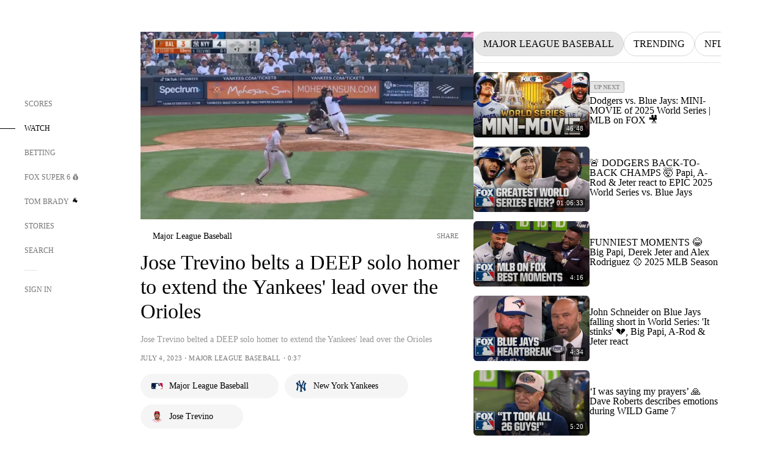

--- FILE ---
content_type: text/html;charset=utf-8
request_url: https://www.foxsports.com/watch/play-67ecc1059001282
body_size: 73010
content:
<!DOCTYPE html><html  lang="en-US" prefix="og: &quot;http://ogp.me/ns# fb: http://ogp.me/ns/fb#&quot;"><head><meta charset="UTF-8">
<meta name="viewport" content="width=device-width, initial-scale=1.0, maximum-scale=5.0, minimum-scale=1.0, user-scalable=yes">
<script type="importmap">{"imports":{"#entry":"/_nuxt/uF9dytqq.js"}}</script>
<title>Jose Trevino belts a DEEP solo homer to extend the Yankees&#x27; lead over the Orioles | FOX Sports</title>
<link rel="preconnect" href="https://statics.foxsports.com/static/orion/" crossorigin="anonymous">
<link rel="preconnect" href="https://fonts.googleapis.com" crossorigin="anonymous">
<link rel="preconnect" href="https://tags.tiqcdn.com/utag/foxcorp/fscom-main/prod/utag.js">
<link rel="preconnect" href="https://global.ketchcdn.com">
<link rel="preconnect" href="https://cdn.ketchjs.com">
<link rel="preconnect" href="https://www.google-analytics.com/analytics.js">
<link rel="preconnect" href="https://www.googletagmanager.com">
<link rel="preconnect" href="https://www.gstatic.com">
<link rel="preconnect" href="https://cdn.segment.com">
<script type="text/javascript" async>!function() {
            window.semaphore=window.semaphore || [],
            window.ketch=function() {
              window.semaphore.push(arguments)
            };
            var e=document.createElement("script");
            e.type="text/javascript",
            e.src="https://global.ketchcdn.com/web/v3/config/fds/fox_sports_web_fscom/boot.js",
            e.defer=e.async=!0,
            document.getElementsByTagName("head")[0].appendChild(e)
          }();</script>
<script type="text/javascript" async>(function(d, h){
            var apiKey = "d05807e0a0814e4fb0e91401ac0367d5"
            // TODO: Set a timeout in milliseconds for the anti-flicker.
            var timeout = 1000; 
            // Hides the page and loads the script. Shows page if script fails to load,
            // otherwise the script shows the page.
            var id = "amp-exp-css";
            try {
              if (!d.getElementById(id)) {
                var st = d.createElement("style");
                st.id = id;
                st.innerText = "* { visibility: hidden !important; background-image: none !important; }";
                h.appendChild(st);
                window.setTimeout(function () {st.remove()}, timeout);
                var sc = d.createElement("script");
                sc.src = "https://cdn.amplitude.com/script/"+apiKey+".experiment.js";
                sc.async = true;
                sc.onerror = function () {st.remove()};
                h.insertBefore(sc, d.currentScript || h.lastChild);
              }
            } catch {console.error(e)}
          })(document, document.head);</script>
<script src="//strike.fox.com/static/sports/display/loader.js" async data-hid="strike-script"></script>
<script type="text/javascript" async data-hid="heap">(function () {
        let t=0,s=50
        function x(d){if(localStorage.xid||t>10000){d();return}t+=s;setTimeout(()=>{x(d)},s)}
        x(() => {
          window.heap=window.heap||[],heap.load=function(e,t){window.heap.appid = e,
          window.heap.config = t = t ||
          {};var r=t.forceSSL||"https:"===document.location.protocol,a=document.createElement("script");
          a.type="text/javascript",a.async=!0,a.src=(r?"https:":"http:")+"//cdn.heapanalytics.com/js/heap-"+e+".js";
          var n=document.getElementsByTagName("script")[0];n.parentNode.insertBefore(a,n);
          for(var o=function(e){return function(){heap.push([e].concat(Array.prototype.slice.call(arguments, 0)))}},
          p=["addEventProperties","addUserProperties","clearEventProperties","identify","removeEventProperty","setEventProperties","track","unsetEventProperty"],
          c=0;c<p.length;c++)heap[p[c]]=o(p[c])};
          heap.load("479232849", {rewrite: function(props) {
              if (props.event_properties) {
                if (!props.event_properties.custom) {
                    props.event_properties.custom = {};
                }
                props.event_properties.custom = Object.assign({}, props.event_properties.custom, {original_user_id: heap.userId});
              }
              return props;
            }
          });
          var id=localStorage._WIS_userJWT && JSON.parse(localStorage._WIS_userJWT).item.profileId
          if(id){heap.identify(id)}
        })
      })()
    </script>
<link rel="stylesheet" href="https://fonts.googleapis.com/css?family=Open+Sans:400,400i,600,600i,700,700i,800,800i&display=swap" media="print" onload="this.onload=null;this.removeAttribute(&quot;media&quot;);">
<style>.nav-item-container[data-v-6cc44afe]{cursor:pointer}.nav-item-container .horizontal-nav-item[data-v-6cc44afe]{transition:color .15s ease-out}.nav-item-container .link-forward[data-v-6cc44afe]{height:20px;transition:transform .15s ease-out;width:20px}.nav-item-container:hover .horizontal-nav-item[data-v-6cc44afe]{color:#000}.nav-item-container:hover .link-forward[data-v-6cc44afe]{transform:translate(4px)}</style>
<style>.footer-title[data-v-1e8d06a1]{padding:0 0 15px;text-transform:uppercase}.footer-title[data-v-1e8d06a1],.item-title[data-v-1e8d06a1]{font-family:FANtastic-FOX-Cond;font-size:14px}</style>
<style>.footer-regions-columns[data-v-4f828922]{display:flex;justify-content:space-between;justify-self:end;padding:26px 0 0;width:100%}</style>
<style>.footer-region[data-v-0bde84a8]{border-top:1px solid rgba(5,5,5,.1)}</style>
<style>.personalized-newsletter-wrapper[data-v-45455246]{padding:20px 15px}.personalized-newsletter[data-v-45455246]{background:#0059b5;bottom:0;color:#fff;gap:20px;height:102px;left:0;padding:20px 15px;position:fixed;width:100vw;z-index:10}@media only screen and (max-width:767px){.personalized-newsletter[data-v-45455246]{flex-direction:row;flex-wrap:wrap;gap:12px;height:120px;width:auto}}.entities[data-v-45455246]{display:flex;flex-wrap:wrap;justify-content:center;max-width:130px}@media only screen and (max-width:767px){.entities[data-v-45455246]{flex:1 1 30%;max-width:80px;max-width:100px}}.details[data-v-45455246]{max-width:380px}@media only screen and (max-width:767px){.details[data-v-45455246]{flex:1 1 50%;max-width:100%}}.sign-up[data-v-45455246]{align-items:center;background:#000;border-radius:70px;display:flex;font-size:14px;gap:5px;height:30px;justify-content:center;padding:10px 20px;width:110px}@media only screen and (max-width:767px){.sign-up[data-v-45455246]{width:100%}}.title[data-v-45455246]{font-size:23px;margin-bottom:7.5px}@media only screen and (max-width:767px){.title[data-v-45455246]{font-size:14px}}.desc[data-v-45455246]{font-size:14px}@media only screen and (max-width:767px){.desc[data-v-45455246]{font-size:12px}}.image-logo-container[data-v-45455246]{background:linear-gradient(0deg,#0003,#0003),#0059b5;border:1px solid #000;border-radius:50%;box-sizing:border-box;height:51px;margin-left:-8px;overflow:hidden;padding:5px;width:51px}.image-logo-container img[data-v-45455246]{width:100%}@media only screen and (max-width:767px){.image-logo-container[data-v-45455246]{height:34px;width:34px}}.close-icon-white[data-v-45455246]{align-self:flex-start;display:flex;height:12px;opacity:.6;width:12px}@media only screen and (min-width:768px){.close-icon-white[data-v-45455246]{position:absolute;right:75px}}</style>
<style>.video-container[data-v-d70ef0b0]{overflow:hidden}.description-color[data-v-d70ef0b0]{color:#949594}.video-meta-spacing[data-v-d70ef0b0]{letter-spacing:.25px}@media only screen and (max-width:1279px){.video-container[data-v-d70ef0b0]{margin-left:-55px;overflow:unset;width:calc(100% + 55px)}}@media only screen and (max-width:767px){.video-container[data-v-d70ef0b0]{margin-left:-25px;overflow:unset;width:calc(100% + 25px)}}.thumbnail-container[data-v-d70ef0b0]{border-radius:5px;height:0;padding-bottom:56.25%;position:relative;width:100%}.thumbnail-container .video-overlay[data-v-d70ef0b0]{border-radius:5px;inset:0;position:absolute}.thumbnail-container img[data-v-d70ef0b0]{width:100%}</style>
<style>.video-overlay[data-v-8432653a]{border-radius:5px;cursor:default;inset:0;position:absolute}.duration[data-v-8432653a]{display:none}</style>
<style>.button-icon.show[data-v-31881219]{border-radius:0}.entity-fav-icon[data-v-31881219]{margin-left:12px}</style>
<style>.video-carousel-thumbnail[data-v-ac7a79aa]{border-radius:5.8px;height:144px;overflow:hidden;width:243px}.video-carousel-thumbnail .play-button-secondary[data-v-ac7a79aa]{transition:transform .15s ease-out}.video-carousel-thumbnail:hover .play-button-secondary[data-v-ac7a79aa]{transform:scale(1.1)}.absolute[data-v-ac7a79aa]{position:absolute}.video-meta-spacing[data-v-ac7a79aa]{letter-spacing:.25px}@media only screen and (max-width:1023px){.video-carousel-thumbnail[data-v-ac7a79aa]{height:125px;width:211px}}</style>
<style>@media screen and (max-width:768px){.no-data-message[data-v-f6bfd3c1]{height:500px}}</style>
<link rel="stylesheet" href="/_nuxt/entry.DSPFf9Jp.css" crossorigin>
<link rel="stylesheet" href="/_nuxt/VideoTags.BolR0GUa.css" crossorigin>
<link rel="stylesheet" href="/_nuxt/VideoPlaylistItem.DPbdiSSf.css" crossorigin>
<link rel="preload" href="https://statics.foxsports.com/static/orion/fonts/fs-FANtastic-FOX/FS-FANtastic-FOX.woff2" as="font" crossorigin="anonymous">
<link rel="preload" href="https://statics.foxsports.com/static/orion/fonts/fs-FANtastic-FOX-Cond/FS-FANtastic-FOX-Cond.woff2" as="font" crossorigin="anonymous">
<link rel="preload" href="https://statics.foxsports.com/static/orion/fonts/haas/HaasGrotTextR-55Roman.otf" as="font" crossorigin="anonymous">
<link rel="preload" href="https://statics.foxsports.com/static/orion/fonts/proxima-nova/ProximaNova-Regular.otf" as="font" crossorigin="anonymous">
<link rel="modulepreload" as="script" crossorigin href="/_nuxt/uF9dytqq.js">
<link rel="modulepreload" as="script" crossorigin href="/_nuxt/B_L6sQYI.js">
<link rel="modulepreload" as="script" crossorigin href="/_nuxt/goTRVQ9q.js">
<link rel="modulepreload" as="script" crossorigin href="/_nuxt/DvMBCncC.js">
<link rel="modulepreload" as="script" crossorigin href="/_nuxt/Cvj6lyJR.js">
<link rel="modulepreload" as="script" crossorigin href="/_nuxt/B0EffI4M.js">
<link rel="modulepreload" as="script" crossorigin href="/_nuxt/DDVMjp5N.js">
<link rel="modulepreload" as="script" crossorigin href="/_nuxt/CHJNrcc6.js">
<link rel="modulepreload" as="script" crossorigin href="/_nuxt/UAxYFGYq.js">
<link rel="modulepreload" as="script" crossorigin href="/_nuxt/DGjkoeYl.js">
<link rel="modulepreload" as="script" crossorigin href="/_nuxt/DQa2BVRg.js">
<link rel="modulepreload" as="script" crossorigin href="/_nuxt/cbcfn19W.js">
<link rel="modulepreload" as="script" crossorigin href="/_nuxt/CSo1R0D2.js">
<link rel="modulepreload" as="script" crossorigin href="/_nuxt/BlEeQn-_.js">
<link rel="modulepreload" as="script" crossorigin href="/_nuxt/Pq7N0dlD.js">
<link rel="modulepreload" as="script" crossorigin href="/_nuxt/DKfimjEE.js">
<link rel="modulepreload" as="script" crossorigin href="/_nuxt/B_9NSM9v.js">
<link rel="modulepreload" as="script" crossorigin href="/_nuxt/DlkvQl0i.js">
<link rel="modulepreload" as="script" crossorigin href="/_nuxt/DZCrth6a.js">
<link rel="modulepreload" as="script" crossorigin href="/_nuxt/D7AYH7Og.js">
<script type="text/javascript" src="https://prod.fennec.atp.fox/js/fennec.js" defer></script>
<script src="https://statics.foxsports.com/static/orion/js/segment-analytics.js" defer data-hid="segment"></script>
<script src="https://statics.foxsports.com/static/orion/js/video-loader.js" defer data-hid="videoLoader"></script>
<link rel="dns-prefetch" href="https://cdn.heapanalytics.com">
<link rel="dns-prefetch" href="//static.chartbeat.com">
<link rel="dns-prefetch" href="https://prod.fennec.atp.fox/js/fennec.js">
<link rel="dns-prefetch" href="https://d2yyd1h5u9mauk.cloudfront.net">
<link rel="dns-prefetch" href="https://snippet.minute.ly">
<link rel="dns-prefetch" href="//player.fox.com">
<link rel="dns-prefetch" href="https://b.fssta.com">
<link rel="dns-prefetch" href="https://a57.foxsports.com">
<link rel="dns-prefetch" href="https://www.youtube.com">
<link rel="dns-prefetch" href="//strike.fox.com/static/sports">
<link rel="dns-prefetch" href="//cdn.taboola.com">
<link rel="dns-prefetch" href="//apv-launcher.minute.ly">
<link rel="dns-prefetch" href="https://apv-static.minute.ly">
<link rel="prefetch" as="style" crossorigin href="/_nuxt/StoryBadge.CJLgiN5c.css">
<link rel="prefetch" as="style" crossorigin href="/_nuxt/event-player-pill.BBuFP1gU.css">
<link rel="prefetch" as="style" crossorigin href="/_nuxt/NewsPost.Dv77q0r9.css">
<link rel="prefetch" as="style" crossorigin href="/_nuxt/VideoFooterCarousel.B3k6ubie.css">
<link rel="prefetch" as="style" crossorigin href="/_nuxt/navService.BvBs5Vwi.css">
<link rel="prefetch" as="style" crossorigin href="/_nuxt/SecondaryNavigationContent.BlPmQdjq.css">
<link rel="prefetch" as="script" crossorigin href="/_nuxt/DDSd1g-B.js">
<link rel="prefetch" as="script" crossorigin href="/_nuxt/DBUfcOqV.js">
<link rel="prefetch" as="script" crossorigin href="/_nuxt/CzICVTPq.js">
<link rel="prefetch" as="script" crossorigin href="/_nuxt/BqJVEzGB.js">
<link rel="prefetch" as="script" crossorigin href="/_nuxt/BRmRQSeB.js">
<link rel="prefetch" as="script" crossorigin href="/_nuxt/ChG3eLJ9.js">
<link rel="prefetch" as="script" crossorigin href="/_nuxt/iCfYwmyf.js">
<link rel="prefetch" as="script" crossorigin href="/_nuxt/BA6oEyIu.js">
<link rel="prefetch" as="script" crossorigin href="/_nuxt/BP0WAZda.js">
<link rel="prefetch" as="script" crossorigin href="/_nuxt/DWdhdNEn.js">
<link rel="prefetch" as="script" crossorigin href="/_nuxt/CKucIgbB.js">
<link rel="prefetch" as="script" crossorigin href="/_nuxt/CPwDztP1.js">
<link rel="prefetch" as="script" crossorigin href="/_nuxt/flpufBj8.js">
<link rel="prefetch" as="script" crossorigin href="/_nuxt/B9csEMMa.js">
<link rel="prefetch" as="script" crossorigin href="/_nuxt/B8L3eyHv.js">
<link rel="prefetch" as="script" crossorigin href="/_nuxt/By_9kbMl.js">
<link rel="prefetch" as="script" crossorigin href="/_nuxt/DuO3R9gQ.js">
<link rel="prefetch" as="script" crossorigin href="/_nuxt/B7L_cy1_.js">
<link rel="prefetch" as="script" crossorigin href="/_nuxt/DN--Sact.js">
<link rel="prefetch" as="script" crossorigin href="/_nuxt/CiZ8yY5j.js">
<link rel="prefetch" as="script" crossorigin href="/_nuxt/CptzKmlz.js">
<link rel="prefetch" as="script" crossorigin href="/_nuxt/CM7fF6YE.js">
<link rel="prefetch" as="script" crossorigin href="/_nuxt/DBhpVf5L.js">
<link rel="prefetch" as="script" crossorigin href="/_nuxt/C46SbgZN.js">
<link rel="prefetch" as="script" crossorigin href="/_nuxt/BDvncwkP.js">
<link rel="prefetch" as="script" crossorigin href="/_nuxt/BXXBQYRs.js">
<link rel="prefetch" as="script" crossorigin href="/_nuxt/W1xi6m-g.js">
<link rel="prefetch" as="script" crossorigin href="/_nuxt/BLU51144.js">
<link rel="prefetch" as="script" crossorigin href="/_nuxt/CJBzltZI.js">
<link rel="prefetch" as="script" crossorigin href="/_nuxt/CGGwF5II.js">
<link rel="prefetch" as="script" crossorigin href="/_nuxt/DwCRWsfP.js">
<link rel="prefetch" as="script" crossorigin href="/_nuxt/B-zNxOhj.js">
<link rel="prefetch" as="script" crossorigin href="/_nuxt/zbChqe46.js">
<link rel="prefetch" as="script" crossorigin href="/_nuxt/i4SwtdXG.js">
<link rel="prefetch" as="script" crossorigin href="/_nuxt/BIhd1HD_.js">
<link rel="prefetch" as="script" crossorigin href="/_nuxt/CPqVAgrY.js">
<link rel="prefetch" as="script" crossorigin href="/_nuxt/ChjWH6Zp.js">
<link rel="prefetch" as="script" crossorigin href="/_nuxt/CqqG08aw.js">
<link rel="prefetch" as="script" crossorigin href="/_nuxt/BLPk-hnI.js">
<link rel="prefetch" as="script" crossorigin href="/_nuxt/D31R2Umi.js">
<link rel="prefetch" as="script" crossorigin href="/_nuxt/CT9bQIw6.js">
<link rel="prefetch" as="script" crossorigin href="/_nuxt/oVscPNHT.js">
<link rel="prefetch" as="script" crossorigin href="/_nuxt/BgpjVBC_.js">
<link rel="prefetch" as="script" crossorigin href="/_nuxt/Byd4bgoO.js">
<link rel="prefetch" as="script" crossorigin href="/_nuxt/CVJ9AKwz.js">
<link rel="prefetch" as="script" crossorigin href="/_nuxt/3fCBDSBr.js">
<link rel="prefetch" as="script" crossorigin href="/_nuxt/EIstahwy.js">
<link rel="prefetch" as="script" crossorigin href="/_nuxt/DlJwQ9E4.js">
<link rel="prefetch" as="script" crossorigin href="/_nuxt/CRxdDjmM.js">
<link rel="prefetch" as="script" crossorigin href="/_nuxt/BHHmyx31.js">
<link rel="prefetch" as="script" crossorigin href="/_nuxt/aUTN9F48.js">
<link rel="prefetch" as="script" crossorigin href="/_nuxt/qykjrl_c.js">
<link rel="prefetch" as="script" crossorigin href="/_nuxt/DiCL1EVL.js">
<link rel="prefetch" as="script" crossorigin href="/_nuxt/X8MXzexR.js">
<link rel="prefetch" as="script" crossorigin href="/_nuxt/Bql5Fv0o.js">
<link rel="prefetch" as="script" crossorigin href="/_nuxt/90hM1iiA.js">
<link rel="prefetch" as="script" crossorigin href="/_nuxt/B0Z0cSNO.js">
<link rel="prefetch" as="script" crossorigin href="/_nuxt/F4YxWZqG.js">
<link rel="prefetch" as="script" crossorigin href="/_nuxt/DxlpCEy4.js">
<link rel="prefetch" as="script" crossorigin href="/_nuxt/aewH-ILO.js">
<link rel="prefetch" as="script" crossorigin href="/_nuxt/B8W03q_o.js">
<link rel="prefetch" as="script" crossorigin href="/_nuxt/BrBbAmBs.js">
<link rel="prefetch" as="script" crossorigin href="/_nuxt/2uwKOTP8.js">
<link rel="prefetch" as="script" crossorigin href="/_nuxt/C1dzas1m.js">
<link rel="prefetch" as="script" crossorigin href="/_nuxt/Dwp0Ba1p.js">
<link rel="prefetch" as="script" crossorigin href="/_nuxt/BBHjEFBg.js">
<link rel="prefetch" as="script" crossorigin href="/_nuxt/36skOmO6.js">
<link rel="prefetch" as="script" crossorigin href="/_nuxt/BWhUnIRx.js">
<link rel="prefetch" as="script" crossorigin href="/_nuxt/D0CEoi_H.js">
<link rel="prefetch" as="script" crossorigin href="/_nuxt/BDS0YSdK.js">
<link rel="prefetch" as="script" crossorigin href="/_nuxt/CB9JAQ57.js">
<link rel="prefetch" as="script" crossorigin href="/_nuxt/B-o8qXbS.js">
<link rel="prefetch" as="script" crossorigin href="/_nuxt/C6oUdzTU.js">
<link rel="prefetch" as="script" crossorigin href="/_nuxt/DCrNZysY.js">
<link rel="prefetch" as="style" crossorigin href="/_nuxt/LeaguePage.DHo0CRNx.css">
<link rel="prefetch" as="style" crossorigin href="/_nuxt/ExpandedView.CX7mx7CA.css">
<link rel="prefetch" as="style" crossorigin href="/_nuxt/Bracket.ByBgTwwT.css">
<link rel="prefetch" as="script" crossorigin href="/_nuxt/spDMAIbX.js">
<link rel="prefetch" as="script" crossorigin href="/_nuxt/B3poqJ-H.js">
<link rel="prefetch" as="script" crossorigin href="/_nuxt/DlAE6SYT.js">
<link rel="prefetch" as="script" crossorigin href="/_nuxt/oyJBWrI6.js">
<link rel="prefetch" as="script" crossorigin href="/_nuxt/BlcW9bxx.js">
<link rel="prefetch" as="script" crossorigin href="/_nuxt/BQPlny2J.js">
<link rel="prefetch" as="script" crossorigin href="/_nuxt/i202b--O.js">
<link rel="prefetch" as="script" crossorigin href="/_nuxt/1lAdd_8f.js">
<link rel="prefetch" as="script" crossorigin href="/_nuxt/aI6VOrRg.js">
<link rel="prefetch" as="script" crossorigin href="/_nuxt/D73vHhw8.js">
<link rel="prefetch" as="script" crossorigin href="/_nuxt/D__6wWzB.js">
<link rel="prefetch" as="style" crossorigin href="/_nuxt/scores-page._PwDqn9X.css">
<link rel="prefetch" as="script" crossorigin href="/_nuxt/DS3_Oljs.js">
<link rel="prefetch" as="script" crossorigin href="/_nuxt/Bj0Pt1Pn.js">
<link rel="prefetch" as="script" crossorigin href="/_nuxt/DIMaGPR1.js">
<link rel="prefetch" as="style" crossorigin href="/_nuxt/carousel.DfvV8wSQ.css">
<link rel="prefetch" as="script" crossorigin href="/_nuxt/DHK5GWaJ.js">
<link rel="prefetch" as="script" crossorigin href="/_nuxt/H0tCiLnH.js">
<link rel="prefetch" as="script" crossorigin href="/_nuxt/BZ_3EK2d.js">
<link rel="prefetch" as="script" crossorigin href="/_nuxt/CGDEzLM5.js">
<link rel="prefetch" as="script" crossorigin href="/_nuxt/v-totZN6.js">
<link rel="prefetch" as="script" crossorigin href="/_nuxt/BsmB2GAz.js">
<link rel="prefetch" as="script" crossorigin href="/_nuxt/X-BxfUY3.js">
<link rel="prefetch" as="script" crossorigin href="/_nuxt/DUyuPxH3.js">
<link rel="prefetch" as="script" crossorigin href="/_nuxt/Duz-7u6E.js">
<link rel="prefetch" as="script" crossorigin href="/_nuxt/CoSIj2IQ.js">
<link rel="prefetch" as="script" crossorigin href="/_nuxt/DG96JBZc.js">
<link rel="prefetch" as="style" crossorigin href="/_nuxt/EventPage.8en7I9F_.css">
<link rel="prefetch" as="style" crossorigin href="/_nuxt/TrendingArticles.DPccI0BZ.css">
<link rel="prefetch" as="script" crossorigin href="/_nuxt/hVGZ1VYu.js">
<link rel="prefetch" as="script" crossorigin href="/_nuxt/Dy5VeddH.js">
<link rel="prefetch" as="script" crossorigin href="/_nuxt/CE119TSl.js">
<link rel="prefetch" as="script" crossorigin href="/_nuxt/C-1G9FS8.js">
<link rel="prefetch" as="script" crossorigin href="/_nuxt/C1IYjFJt.js">
<link rel="prefetch" as="script" crossorigin href="/_nuxt/BxYM8Hqy.js">
<link rel="prefetch" as="script" crossorigin href="/_nuxt/CNQmKah7.js">
<link rel="prefetch" as="script" crossorigin href="/_nuxt/ClwFfVbA.js">
<link rel="prefetch" as="script" crossorigin href="/_nuxt/5HYSz8z2.js">
<link rel="prefetch" as="script" crossorigin href="/_nuxt/N8-QomvG.js">
<link rel="prefetch" as="script" crossorigin href="/_nuxt/De8x644P.js">
<link rel="prefetch" as="script" crossorigin href="/_nuxt/Tx1iXb-L.js">
<link rel="prefetch" as="script" crossorigin href="/_nuxt/D5-IWO6e.js">
<link rel="prefetch" as="script" crossorigin href="/_nuxt/CDummHjN.js">
<link rel="prefetch" as="style" crossorigin href="/_nuxt/GolfScorecard.ZP5qeE3P.css">
<link rel="prefetch" as="script" crossorigin href="/_nuxt/D8TczEap.js">
<link rel="prefetch" as="style" crossorigin href="/_nuxt/PressPassLayout.BDGs0WvY.css">
<link rel="prefetch" as="style" crossorigin href="/_nuxt/filterSingleArticleProps.COzj8dLw.css">
<link rel="prefetch" as="script" crossorigin href="/_nuxt/BImZeXP9.js">
<link rel="prefetch" as="script" crossorigin href="/_nuxt/b81LXJ2A.js">
<link rel="prefetch" as="script" crossorigin href="/_nuxt/BemOjWoH.js">
<link rel="prefetch" as="script" crossorigin href="/_nuxt/LJT57rfc.js">
<link rel="prefetch" as="script" crossorigin href="/_nuxt/8uEoLh64.js">
<link rel="prefetch" as="script" crossorigin href="/_nuxt/DrOPTG0J.js">
<link rel="prefetch" as="script" crossorigin href="/_nuxt/DxLoiGhy.js">
<link rel="prefetch" as="script" crossorigin href="/_nuxt/BOVWJ5_K.js">
<link rel="prefetch" as="script" crossorigin href="/_nuxt/OIdKG0IM.js">
<link rel="prefetch" as="style" crossorigin href="/_nuxt/NextArticleToast.DLvQdXFU.css">
<link rel="prefetch" as="script" crossorigin href="/_nuxt/UDLl1x7k.js">
<link rel="prefetch" as="script" crossorigin href="/_nuxt/9EQj_YR7.js">
<link rel="prefetch" as="script" crossorigin href="/_nuxt/BylnaH6S.js">
<link rel="prefetch" as="script" crossorigin href="/_nuxt/CCCUfbIX.js">
<link rel="prefetch" as="script" crossorigin href="/_nuxt/CPcgIbBu.js">
<link rel="prefetch" as="script" crossorigin href="/_nuxt/B40iGseY.js">
<link rel="prefetch" as="script" crossorigin href="/_nuxt/B62yTzzz.js">
<link rel="prefetch" as="script" crossorigin href="/_nuxt/BgsAn3KO.js">
<link rel="prefetch" as="script" crossorigin href="/_nuxt/CljaJdyr.js">
<link rel="prefetch" as="script" crossorigin href="/_nuxt/DXkJdcUE.js">
<link rel="prefetch" as="script" crossorigin href="/_nuxt/C_HipjBA.js">
<link rel="prefetch" as="script" crossorigin href="/_nuxt/rjvMKfaX.js">
<link rel="prefetch" as="style" crossorigin href="/_nuxt/WebViewSocial.ntOc5eCc.css">
<link rel="prefetch" as="script" crossorigin href="/_nuxt/BS13BcbV.js">
<link rel="prefetch" as="script" crossorigin href="/_nuxt/DovXq3Nf.js">
<link rel="prefetch" as="script" crossorigin href="/_nuxt/Xv7r7ONY.js">
<link rel="prefetch" as="script" crossorigin href="/_nuxt/C-NX93px.js">
<link rel="prefetch" as="script" crossorigin href="/_nuxt/wX5FT-EC.js">
<link rel="prefetch" as="script" crossorigin href="/_nuxt/CgUuMd-F.js">
<link rel="prefetch" as="script" crossorigin href="/_nuxt/DcKRcojk.js">
<link rel="prefetch" as="script" crossorigin href="/_nuxt/D5enTiuu.js">
<link rel="prefetch" as="script" crossorigin href="/_nuxt/BZgIVDb3.js">
<link rel="prefetch" as="script" crossorigin href="/_nuxt/W6iKoDBF.js">
<link rel="prefetch" as="script" crossorigin href="/_nuxt/BJlUqlew.js">
<link rel="prefetch" as="script" crossorigin href="/_nuxt/Bh9GulPD.js">
<link rel="prefetch" as="style" crossorigin href="/_nuxt/Super6.DEFxfjw3.css">
<link rel="prefetch" as="style" crossorigin href="/_nuxt/super6NavService.DDcNB3nq.css">
<link rel="prefetch" as="script" crossorigin href="/_nuxt/D7m3x6f6.js">
<link rel="prefetch" as="script" crossorigin href="/_nuxt/DLR09ZEH.js">
<link rel="prefetch" as="script" crossorigin href="/_nuxt/B4zVjd92.js">
<link rel="prefetch" as="script" crossorigin href="/_nuxt/C4qt7s6L.js">
<link rel="prefetch" as="script" crossorigin href="/_nuxt/wbom_Yf8.js">
<link rel="prefetch" as="script" crossorigin href="/_nuxt/DpHegkxM.js">
<link rel="prefetch" as="script" crossorigin href="/_nuxt/k5OOftPZ.js">
<link rel="prefetch" as="script" crossorigin href="/_nuxt/DJaQ-sFs.js">
<link rel="prefetch" as="style" crossorigin href="/_nuxt/MyPicks.hDBwvZdv.css">
<link rel="prefetch" as="style" crossorigin href="/_nuxt/RangeInput.DXsnbpIa.css">
<link rel="prefetch" as="script" crossorigin href="/_nuxt/C_TpddW8.js">
<link rel="prefetch" as="script" crossorigin href="/_nuxt/CMzc-pVB.js">
<link rel="prefetch" as="script" crossorigin href="/_nuxt/BSJe3SvG.js">
<link rel="prefetch" as="script" crossorigin href="/_nuxt/WmlI43tH.js">
<link rel="prefetch" as="script" crossorigin href="/_nuxt/fA4FEhYu.js">
<link rel="prefetch" as="style" crossorigin href="/_nuxt/VideoContainer.D-41S7cZ.css">
<link rel="prefetch" as="script" crossorigin href="/_nuxt/BNuGOvqR.js">
<link rel="prefetch" as="script" crossorigin href="/_nuxt/BHYR_Fyx.js">
<link rel="prefetch" as="script" crossorigin href="/_nuxt/CjF18RFH.js">
<link rel="prefetch" as="script" crossorigin href="/_nuxt/BEWKq_qq.js">
<link rel="prefetch" as="script" crossorigin href="/_nuxt/NxbUKA8W.js">
<link rel="prefetch" as="script" crossorigin href="/_nuxt/Dc4CSSqT.js">
<link rel="prefetch" as="script" crossorigin href="/_nuxt/DU1W8u8E.js">
<link rel="prefetch" as="script" crossorigin href="/_nuxt/B1Iezcyh.js">
<link rel="prefetch" as="script" crossorigin href="/_nuxt/1vHs5x6H.js">
<link rel="prefetch" as="script" crossorigin href="/_nuxt/VZz937bd.js">
<link rel="prefetch" as="script" crossorigin href="/_nuxt/ucX1OjGa.js">
<link rel="prefetch" as="script" crossorigin href="/_nuxt/CWrVaMsE.js">
<link rel="prefetch" as="script" crossorigin href="/_nuxt/BjYQNlAO.js">
<link rel="prefetch" as="script" crossorigin href="/_nuxt/CTahL6Jt.js">
<link rel="prefetch" as="script" crossorigin href="/_nuxt/sptGkP0t.js">
<link rel="prefetch" as="script" crossorigin href="/_nuxt/ayeYEYi-.js">
<link rel="prefetch" as="script" crossorigin href="/_nuxt/BEoVusjn.js">
<meta http-equiv="X-UA-Compatible" content="IE=edge,chrome=1">
<meta http-equiv="Content-Security-Policy" content="upgrade-insecure-requests">
<meta name="format-detection" content="telephone=no">
<meta name="mobile-web-app-capable" content="yes">
<meta name="apple-mobile-web-app-status-bar-style" content="black">
<meta name="msapplication-TileColor" content="#ffffff">
<meta name="theme-color" content="#ffffff">
<meta property="fb:pages" content="112638779551">
<link rel="apple-touch-icon" sizes="180x180" href="/apple-touch-icon.png">
<link rel="icon" href="/favicon.svg">
<link rel="icon" type="image/png" sizes="32x32" href="/favicon-32x32.png">
<link rel="icon" type="image/png" sizes="16x16" href="/favicon-16x16.png">
<link rel="manifest" href="/manifest.webmanifest" crossorigin="use-credentials">
<link rel="mask-icon" href="/safari-pinned-tab.svg" color="#454545">
<link rel="publisher" href="https://plus.google.com/+foxsports">
<link rel="stylesheet preload" as="style" href="https://statics.foxsports.com/static/orion/css/standalone-video.min.css" type="text/css">
<link rel="canonical" href="https://www.foxsports.com/watch/play-67ecc1059001282">
<link rel="alternate" href="android-app://com.foxsports.android/fsapp/sport/watch/play-67ecc1059001282">
<script type="application/ld+json" defer>{"@context":"https://schema.org","@type":"NewsArticle","mainEntityOfPage":{"@type":"WebPage","@id":"https://www.foxsports.com/watch/play-67ecc1059001282"},"headline":"Jose Trevino belts a DEEP solo homer to extend the Yankees' lead over the Orioles","image":[{"@type":"ImageObject","url":"https://a57.foxsports.com/static-media.fox.com/ms/stg1/sports/1280/1280/play-67ecc1059001282--snap_1688500840025.jpeg?ve=1&tl=1","width":1280,"height":1280},{"@type":"ImageObject","url":"https://a57.foxsports.com/static-media.fox.com/ms/stg1/sports/1280/960/play-67ecc1059001282--snap_1688500840025.jpeg?ve=1&tl=1","width":1280,"height":960},{"@type":"ImageObject","url":"https://a57.foxsports.com/static-media.fox.com/ms/stg1/sports/1280/720/play-67ecc1059001282--snap_1688500840025.jpeg?ve=1&tl=1","width":1280,"height":720}],"datePublished":"2023-07-04T16:01:15-04:00","dateModified":"2025-02-24T20:02:21-05:00","author":{"@type":"Organization","name":"Fox Sports"},"publisher":{"@type":"Organization","name":"FOX Sports","logo":{"@type":"ImageObject","url":"https://b.fssta.com/uploads/application/fscom/fox-sports-logo-black.vresize.112.112.medium.0.png","width":112,"height":112}}}</script>
<script type="application/ld+json" defer>{"@context":"http://schema.org","@type":"VideoObject","name":"Jose Trevino belts a DEEP solo homer to extend the Yankees' lead over the Orioles","description":"Jose Trevino belted a DEEP solo homer to extend the Yankees' lead over the Orioles","thumbnailUrl":"https://a57.foxsports.com/static-media.fox.com/ms/stg1/sports/1280/720/play-67ecc1059001282--snap_1688500840025.jpeg?ve=1&tl=1","uploadDate":"2023-07-04T16:01:15-04:00","publisher":{"@type":"Organization","name":"FOX Sports","alternateName":"FOXSports.com","logo":{"@type":"ImageObject","url":"https://b.fssta.com/uploads/application/fscom/fox-sports-logo-black.vresize.112.112.medium.0.png","width":112,"height":112}},"url":"https://www.foxsports.com/watch/play-67ecc1059001282","@id":"https://www.foxsports.com/watch/play-67ecc1059001282#video","contentUrl":"https://statics.foxsports.com/mediacloud/play-67ecc1059001282/play-67ecc1059001282--twittervid_com_snyyankees_80d1ce_lowres.mp4"}</script>
<script type="application/ld+json" defer>{"@context":"https://schema.org","@type":"Person","name":"Jose Trevino","image":{"@type":"ImageObject","url":"https://b.fssta.com/uploads/application/mlb/headshots/8268.png"},"jobTitle":"Athlete","memberOf":{"@type":"SportsTeam","name":"Cincinnati Reds"},"affiliation":{"@type":"SportsOrganization","name":"Major League Baseball"},"url":"https://www.foxsports.com/mlb/jose-trevino-player"}</script>
<script defer>var __nspid="7ia9f3";
var __nsptags=[];
(function(w, d) {
  var x = function() {
    var j=d.createElement("script");
    j.type="text/javascript";
    j.async=true;
    j.src="http"+("https:"===d.location.protocol?"s://cs":"://c")+".ns1p.net/p.js?a="+__nspid;
    d.body.appendChild(j);
  }
  if(w.addEventListener) { w.addEventListener("load", x, false); }
  else if(w.attachEvent) { w.attachEvent("onload", x); }
  else { w.onload = x; }
}(window, document));</script>
<meta name="fs-analytics" content="analytics" fs-prop="analytics" segment-api-key="nZKOCs4zQ7sYYrXWnMX12o0ZzMijA5Yj" account="foxsports" allow-geo="0" utaglib-path="https://tags.tiqcdn.com/utag/foxcorp/fscom-main/prod/utag.js" build-version="v753" us-privacy="1---" category="video-player-landing" landing-name="Videos Page Landing" page-name="fscom:video-player-landing" page-type="video-player-landing" seg-page-name="fscom:video-player-landing" content_entity_uri="league:baseball/mlb/league/1,team:baseball/mlb/teams/6,athlete:baseball/mlb/athletes/8268">
<meta name="fs-video" content="fs-video" fs-prop="video" script="//player.fox.com/v3/foxsports.js">
<meta name="description" content="Jose Trevino belted a DEEP solo homer to extend the Yankees' lead over the Orioles">
<meta name="pagetype" content="video-player-landing">
<meta name="dc.title" content="Jose Trevino belts a DEEP solo homer to extend the Yankees' lead over the Orioles">
<meta name="dc.description" content>
<meta name="dcterms.abstract" content="Jose Trevino belted a DEEP solo homer to extend the Yankees' lead over the Orioles">
<meta name="dc.language" content="en-US">
<meta name="dcterms.created" scheme="dcterms.ISO8601" content="2023-07-04T20:01:15Z">
<meta name="dcterms.modified" scheme="dcterms.ISO8601" content="2025-02-25T01:02:21Z">
<meta name="dc.publisher" content="FOX Sports">
<meta name="og:locale" content="en_US">
<meta name="og:type" content="website">
<meta name="og:title" content="Jose Trevino belts a DEEP solo homer to extend the Yankees' lead over the Orioles">
<meta name="og:description" content="Jose Trevino belted a DEEP solo homer to extend the Yankees' lead over the Orioles">
<meta name="og:url" content="https://www.foxsports.com/watch/play-67ecc1059001282">
<meta name="og:site_name" content="FOX Sports">
<meta name="fb:app_id" content="380390622023704">
<meta name="og:image" content="https://a57.foxsports.com/static-media.fox.com/ms/stg1/sports/1280/720/play-67ecc1059001282--snap_1688500840025.jpeg?ve=1&tl=1">
<meta name="twitter:card" content="summary_large_image">
<meta name="twitter:description" content="Jose Trevino belted a DEEP solo homer to extend the Yankees' lead over the Orioles">
<meta name="twitter:title" content="Jose Trevino belts a DEEP solo homer to extend the Yankees' lead over the Orioles">
<meta name="twitter:site" content="@foxsports">
<meta name="twitter:image" content="https://a57.foxsports.com/static-media.fox.com/ms/stg1/sports/1280/720/play-67ecc1059001282--snap_1688500840025.jpeg?ve=1&tl=1">
<meta name="twitter:creator" content="@foxsports">
<meta name="robots" content="index, follow, max-image-preview:large, max-video-preview:-1">
<meta name="fs-braze" content="fs-braze" fs-prop="braze" page="video">
<script type="text/javascript" data-hid="ad-settings">window.adSettings = {"strike":{"pageTypeDict":{"super-6-webview":"super-6","team-index":"team","boxscore-updated-url":"event","shows":"show","special-event-page-subnav":"special-event","special-event-page":"special-event","live-channel":"watch","league-stats":"league","results":"event","watch-replay":"watch","subleague-futures":"league","event-schedule":"watch","scores-scorespath":"scores","betting-page":"odds","static":"homepage","watch-vertical-videoId":"watch","super-6-contest-view-entry":"super-6","league":"league","special-event-one-off-page":"topic","index":"homepage","super-6-home":"super-6","article":"story","racetrax":"event","show-replays":"watch","golfScorecard":"event","live-blog-category-canonical":"story","subleague":"league","foxsuper6widget":"super-6","personalities":"personality","fan-guide-webview":"special-event","league-futures":"league","video":"watch","replays":"watch","showsPage":"show","watchShows":"watch","live":"watch","scores-scorespath-subleague":"scores","soccer-leagues":"league","team-futures":"team","golf-boxscore":"event","watch-vertical-video-id":"watch","personalitiesPage":"personality","player-index":"athlete","odds-page":"odds","special-event-page-clean-subnav":"special-event","topics":"topic","all-articles":"story","special-event-page-clean-subview":"special-event","boxscore":"event","ap-article":"story","team-subnav":"team","player-subnav":"athlete","subleague-stats":"league","podcasts":"show","special-event-page-subview":"special-event","special-event-page-clean":"special-event","super-6-contest":"super-6","super-6-overall-view":"super-6","topics-topic":"topic","stories-cat":"story","videoVanityUrl":"watch"},"adhesionUnit":{"iosAdUnitTablet":"","androidAdUnitTablet":"","minutesToReEnable":10,"androidAdUnitMobile":"","blacklist":{"urls":["/big-noon-kickoff-experience","/instant-access","/provider/register","/newsletter","/mobile","/rss-feeds","/privacy-policy","/terms-of-use","/closed-captioning","/ppv-terms-of-use","/fox-super-6-how-to-play","/draftkings-pick-6-terms","/usfl-app","/about-cleatus-ai","/profile-updates","/2024-ufl-super-6-challenge-official-rules","/our-commitment-responsible-gambling","/recordkeeping","/end-user-license-agreement","/2025-liv-golf-miami-super-6-challenge-official-rules","/draftkings-osb-terms","/2024-nfl-network-international-super-6-challenge-official-rules","/big-noon-kickoff-5k-sweepstakes","/alaska-airlines","/draftkings-daily-fantasy-sports-terms","/draftkings-sportsbook-terms","/pp-test-3","/usfl-application-end-user-license-agreement","/whats-new","/find-fs1-on-your-tv"],"pageTypes":["super-6"]},"disabled":false,"iosAdUnitMobile":"","webAdUnitTablet":"adh","webAdUnitMobile":"adh","webAdUnitDesktop":"adh"},"channelName":"fsp","placements":{"news":{"webAdUnitTablet":"lb{index}","webAdUnitMobile":"ban{index}","webAdUnitDesktop":"ban{index}","frequency":5},"scores":{"mobileChipsPerRow":1,"chipsPerRow":3,"leagueOffset":1,"topFrequency":2,"eventChipsPerRow":2,"webAdUnitTablet":"lb{index}","webAdUnitMobile":"ban{index}","webAdUnitDesktop":"lb{index}","frequency":4},"videos":{"webAdUnitTablet":"lb{index}","webAdUnitMobile":"ban{index}","webAdUnitDesktop":"ban{index}","frequency":5},"recap":{"webAdUnitTablet":"lb{index}","webAdUnitMobile":"ban{index}","webAdUnitDesktop":"ban{index}"},"poll":{"adTimerSeconds":7},"article":{"right-rail":{"disabled":true,"webAdUnitTablet":"ban1","webAdUnitMobile":"ban1","webAdUnitDesktop":"ban1"},"body":{"numOfAds":20,"startIndex":1,"niva":{"startIndex":12,"webAdUnitTablet":"nivalb","webAdUnitMobile":"nivaban","webAdUnitDesktop":"nivaban"},"minCharCount":170,"webAdUnitTablet":"lb{index}","webAdUnitMobile":"ban{index}","webAdUnitDesktop":"ban{index}","frequency":4}},"replays":{"webAdUnitTablet":"lb{index}","webAdUnitMobile":"ban{index}","webAdUnitDesktop":"ban{index}","frequency":5},"feed":{"webAdUnitTablet":"lb{index}","webAdUnitMobile":"ban{index}","webAdUnitDesktop":"ban{index}"},"league-scores":{"mobileChipsPerRow":1,"chipsPerRow":3,"leagueOffset":1,"eventChipsPerRow":2,"webAdUnitTablet":"lb{index}","webAdUnitMobile":"ban{index}","webAdUnitDesktop":"ban{index}","frequency":4},"odds":{"numOfAds":2,"startIndex":0,"webAdUnitTablet":"lb{index}","webAdUnitMobile":"ban{index}","webAdUnitDesktop":"ban{index}","frequency":2},"live-blog":{"right-rail":{"disabled":true,"webAdUnitTablet":"ban1","webAdUnitMobile":"ban1","webAdUnitDesktop":"ban1"},"body":{"numOfAds":20,"startIndex":0,"niva":{"startIndex":4,"webAdUnitTablet":"nivalb","webAdUnitMobile":"nivaban","webAdUnitDesktop":"nivaban"},"intro":{"startIndex":1,"webAdUnitTablet":"lb1","webAdUnitMobile":"ban1","webAdUnitDesktop":"ban1"},"webAdUnitTablet":"lb{index}","webAdUnitMobile":"ban{index}","webAdUnitDesktop":"ban{index}","frequency":3}},"event":{"webAdUnitTablet":"lb{index}","webAdUnitMobile":"ban{index}","webAdUnitDesktop":"ban{index}"},"sfvod":{"webAdUnitTablet":"lb{index}","webAdUnitMobile":"ban{index}","webAdUnitDesktop":"ban{index}","frequency":5},"matchup":{"webAdUnitTablet":"lb{index}","webAdUnitMobile":"ban{index}","webAdUnitDesktop":"ban{index}"}},"scriptSrc":"//strike.fox.com/static/sports/display/loader.js"}}</script>
<script type="text/javascript" data-hid="fs-settings">window.fsSettings = "[base64]/[base64]"</script>
<script type="text/javascript" data-hid="cleatus-settings">window.cleatusSettings = {"fscom":{"maxNumMessages":20,"rotowireDisclaimer":"Generated response includes Rotowire news.","gamblingDisclaimer":"Gambling problem? Call 1-800-GAMBLER CO, DC, IL, IN, LA, MD, MS, NJ, OH, PA, TN, VA, WV, WY Call 877-8-HOPENY or text HOPENY (467369) (NY) Call 1-800-327-5050(MA) \n21+ to wager. Please Gamble Responsibly. Call 1-800-NEXT-STEP(AZ), 1-800-522-4700 (KS, NV), 1-800 BETS-OFF (IA), 1-800-270-7117 for confidential help (MI)"}}</script>
<script type="text/javascript" data-hid="betting-settings">window.bettingSettings = {"news":{"components":[{"news":{},"fairPlayComponent":{"rrIndex":1,"index":5,"slotId":"vrbqc8UU0whT7-dhX797b","type":"bet-builder"}}]},"games":{"components":[{"games-list":{"slotId":"z72cHsgoLTYlH1dtcCBMs"},"fairPlayComponent":{"rrIndex":1,"slotId":"vrbqc8UU0whT7-dhX797b","type":"value-bets"}}],"disableOnSports":["soccer"]},"futures":{"components":[{"futures":{},"fairPlayComponent":{"rrIndex":1,"slotId":"vrbqc8UU0whT7-dhX797b","type":"value-bets"}}]},"props":{"components":[{"fairPlayComponent":{"isSoccerDefaultPage":true,"slotId":"ZyTnHNSDCxAT8WYn-eovZ","type":"value-bets"}},{"fairPlayComponent":{"slotId":"M29As4vtEegE6ZTBFSdbp","type":"value-bets"}},{"fairPlayComponent":{"rrIndex":1,"slotId":"vrbqc8UU0whT7-dhX797b","type":"bet-builder"}}]}}</script>
<script type="text/javascript" data-hid="takeover-settings">window.takeoverSettings = [{"backgroundColor":"#10154C","menuColorActive":"#fff","backgroundImages":{"tablet":"https://b.fssta.com/uploads/application/special-events/fifa-world-cup-2026/fifa-world-cup-2026_fifa-world-cup-2026-central-takeover-2000x230_v2.png","desktop":"https://b.fssta.com/uploads/application/special-events/fifa-world-cup-2026/fifa-world-cup-2026_fifa-world-cup-2026-central-takeover-2880x1356_v2.jpg","mobile":"https://b.fssta.com/uploads/application/special-events/fifa-world-cup-2026/fifa-world-cup-2026_fifa-world-cup-2026-central-takeover-750x144_v2.png"},"menuColor":"#ffffffb3","contentUri":"","opensNewTab":false,"whiteList":["/soccer/fifa-world-cup","/soccer/fifa-world-cup/highlights","/soccer/fifa-world-cup/scores","/soccer/fifa-world-cup/schedule","/soccer/fifa-world-cup/odds","/soccer/fifa-world-cup/news","/soccer/fifa-world-cup/history","/soccer/fifa-world-cup/standings","/soccer/fifa-world-cup/teams","/soccer/fifa-world-cup/awards"],"isPost":false,"enabled":true},{"backgroundColor":"#10192b","menuColorActive":"#fff","backgroundImages":{"tablet":"https://statics.foxsports.com/www.foxsports.com/content/uploads/2025/12/wc26finaldraw-websitetakeover-2000x230-5.jpg","desktop":"https://statics.foxsports.com/www.foxsports.com/content/uploads/2025/12/wc26finaldraw-websitetakeover-2880x1356-5-scaled.jpg","mobile":"https://statics.foxsports.com/www.foxsports.com/content/uploads/2025/12/wc26finaldraw-websitetakeover-750x144-4.jpg"},"menuColor":"#ffffffb3","contentUri":"","opensNewTab":false,"linkOut":"https://www.foxsports.com/soccer/fifa-world-cup?cmpId=takeover","whiteList":["/"],"isPost":false,"enabled":false}]</script>
<script data-hid="strike-setup">
          (function () {
            window.foxstrike = window.foxstrike || {};
            window.foxstrike.cmd = window.foxstrike.cmd || [];
          })();
        </script>
<script type="text/javascript" defer data-hid="freewheel">
      (function(h,o,u,n,d,cb) {
        h.fwAdsSettings=JSON.parse('{"playThreshold":0.3,"caidList":{"soccer":"SoccerNIVA1","mlb":"MLBNIVA1","nfl":"NFLNIVA1","nascar":"NascarNIVA1","cbk":"CBBNIVA1","cfb":"CFBNIVA1"},"serverURL":"https://7e14d.v.fwmrm.net/ad/p/1","caid":"ROSNIVA1","slau":"Video_Pre-Roll_NIVA","siteSectionId":"fsapp/webdesktop/vod/videopage","nw":516429,"sdkSrc":"https://mssl.fwmrm.net/libs/adm/6.55.0/AdManager.js","sfid":15250384,"prof":"516429:niva_foxsports_webdesktop_vod","afid":359947445,"platforms":{"iPhone":{"siteSectionId":"fsapp/ioshandheld/vod/videopage","prof":"516429:niva_foxsports_ioshandheld_vod"},"androidTablet":{"siteSectionId":"fsapp/androidtablet/vod/videopage","prof":"516429:niva_foxsports_androidtablet_vod"},"web":{"siteSectionId":"fsapp/webdesktop/vod/videopage","prof":"516429:niva_foxsports_webdesktop_vod"},"iPad":{"siteSectionId":"fsapp/iostablet/vod/videopage","prof":"516429:niva_foxsports_iostablet_vod"},"Android":{"siteSectionId":"fsapp/androidhandheld/vod/videopage","prof":"516429:niva_foxsports_androidhandheld_vod"}},"disableAutoplay":false}')
        h=h[d]=h[d]||{q:[],onReady:function(c){h.q.push(c)}}
        d=o.createElement(u);d.src=n;
        n=o.getElementsByTagName(u)[0];n.parentNode.insertBefore(d,n)
      })(window,document,'script','https://statics.foxsports.com/static/orion/js/freewheel-ads.js','fwAds_client_script')
      </script>
<script type="module" src="/_nuxt/uF9dytqq.js" crossorigin></script><script>"use strict";(()=>{const t=window,e=document.documentElement,c=["dark","light"],n=getStorageValue("localStorage","nuxt-color-mode")||"light";let i=n==="system"?u():n;const r=e.getAttribute("data-color-mode-forced");r&&(i=r),l(i),t["__NUXT_COLOR_MODE__"]={preference:n,value:i,getColorScheme:u,addColorScheme:l,removeColorScheme:d};function l(o){const s=""+o+"-mode",a="";e.classList?e.classList.add(s):e.className+=" "+s,a&&e.setAttribute("data-"+a,o)}function d(o){const s=""+o+"-mode",a="";e.classList?e.classList.remove(s):e.className=e.className.replace(new RegExp(s,"g"),""),a&&e.removeAttribute("data-"+a)}function f(o){return t.matchMedia("(prefers-color-scheme"+o+")")}function u(){if(t.matchMedia&&f("").media!=="not all"){for(const o of c)if(f(":"+o).matches)return o}return"light"}})();function getStorageValue(t,e){switch(t){case"localStorage":return window.localStorage.getItem(e);case"sessionStorage":return window.sessionStorage.getItem(e);case"cookie":return getCookie(e);default:return null}}function getCookie(t){const c=("; "+window.document.cookie).split("; "+t+"=");if(c.length===2)return c.pop()?.split(";").shift()}</script></head><body  class="default"><div id="__nuxt"><div class="fscom-container layout-homepage watch-page" style="" data-v-d70ef0b0><!--[--><!----> <!----> <div class="fscom-nav-menu def"><div id="nav" class="nav-container nav-slide-in"><div class="nav-header"><a href="/" alt="Fox Sports" class="fox-sports-logo" aria-label="Home Page Link"></a> <div id="navMenu" class="nav-mobile-menu-container nav-mobile-menu"><!----> <a class="my-favs hide-s6-mobile-view"><div class="my-favs-icon"></div> <div class="fs-10 uc ff-ffc">my favs</div> <div class="fav-overlay-text ff-h fs-13 lh-20">
            Access and manage your favorites here
            <div class="fav-overlay-dismiss fs-16 uc ff-ff pointer">
              DISMISS
            </div></div></a> <div class="nav-icon search open-search-2"><button class="image-button search" aria-label="Search"></button> <!----></div> <div class="nav-mobile-menu nav-toggler"></div></div></div> <div class="nav-content"><div class="mobile-nav-header"><div class="logo"><a href="/" alt="Fox Sports" class="fox-sports-logo" aria-label="Home Page Link"></a></div> <div class="icons"><span class="nav-icon account accounts-link"><button class="image-button account" aria-label="Account"></button></span> <span class="nav-icon search open-search-2"><button class="image-button search" aria-label="Search"></button></span> <span class="nav-icon close nav-toggler"><button class="image-button close" aria-label="Close"></button></span></div></div> <div class="nav-main-content"><div id="favorites-container"></div> <ul class="nav"><!--[--><li class="mobile-show nav-item nav-slide-in desktop-show"><a href="/scores" class="nav-item"><div class="nav-left-col"><div class="nav-item-bar"></div></div> <div class="nav-right-col"><span class="nav-item-text fs-23 fs-xl-12 cl-gr-7 uc">Scores</span></div></a> <!----></li><li class="mobile-show nav-item nav-slide-in desktop-show"><a href="/live" class="nav-item"><div class="nav-left-col"><div class="active-nav nav-item-bar"></div></div> <div class="nav-right-col"><span class="active nav-item-text fs-23 fs-xl-12 cl-gr-7 uc">Watch</span></div></a> <!----></li><li class="mobile-show nav-item nav-slide-in desktop-show"><a href="/betting" class="nav-item"><div class="nav-left-col"><div class="nav-item-bar"></div></div> <div class="nav-right-col"><span class="nav-item-text fs-23 fs-xl-12 cl-gr-7 uc">Betting</span></div></a> <!----></li><li class="mobile-show nav-item nav-slide-in desktop-show"><a href="/fox-super-6" class="nav-item"><div class="nav-left-col"><div class="nav-item-bar"></div></div> <div class="nav-right-col"><span class="nav-item-text fs-23 fs-xl-12 cl-gr-7 uc">FOX Super 6 💰</span></div></a> <!----></li><li class="mobile-show nav-item nav-slide-in desktop-show"><a href="/personalities/tom-brady" class="nav-item"><div class="nav-left-col"><div class="nav-item-bar"></div></div> <div class="nav-right-col"><span class="goat nav-item-text fs-23 fs-xl-12 cl-gr-7 uc">Tom Brady</span></div></a> <!----></li><li class="mobile-show nav-item nav-slide-in desktop-show"><a href="/stories" class="nav-item"><div class="nav-left-col"><div class="nav-item-bar"></div></div> <div class="nav-right-col"><span class="nav-item-text fs-23 fs-xl-12 cl-gr-7 uc">Stories</span></div></a> <!----></li><!--]--> <!--[--><!--[--><li class="mobile-hide nav-item nav-slide-in desktop-show"><button class="explore-link nav-item"><div class="nav-left-col"><div class="nav-item-bar"></div></div> <div class="nav-right-col"><span class="nav-item-text fs-23 fs-xl-12 cl-gr-7 uc">Search <span class="image-button search-icon" aria-label="Search"></span> <!----></span> <!----></div></button></li><!--]--><!--[--><li class="nav-item nav-slide-in bar-nav-item"><span class="nav-item bar-nav-item" aria-label="Divider Line" aria-disabled="true"><div class="nav-left-col"></div> <div class="nav-right-col"><div class="nav-item-bar"></div></div></span></li><!--]--><!--[--><li class="nav-item-sign-in mobile-hide nav-item nav-slide-in desktop-show"><button class="sign-in-link nav-item"><div class="nav-left-col"><div class="nav-item-bar"></div></div> <div class="nav-right-col"><span class="nav-item-text fs-23 fs-xl-12 cl-gr-7 uc">Sign In <!----> <!----></span> <!----></div></button></li><!--]--><!--[--><li class="nav-item-account mobile-hide nav-item nav-slide-in desktop-show"><button class="account-link nav-item"><div class="nav-left-col"><div class="nav-item-bar"></div></div> <div class="nav-right-col"><span class="nav-item-text fs-23 fs-xl-12 cl-gr-7 uc">Account <!----> <!----></span> <!----></div></button></li><!--]--><!--]--> <!--[--><li data-route="/browse/sports/mobile" class="nav-item mobile-show desktop-hide"><a class="nav-item mobile-flyout-link" href="#"><span class="nav-item-text fs-23 fs-xl-12 cl-gr-7 uc">SPORTS &amp; TEAMS</span> <button class="image-button link-forward"></button></a></li><li data-route="/browse/players/mobile" class="nav-item mobile-show desktop-hide"><a class="nav-item mobile-flyout-link" href="#"><span class="nav-item-text fs-23 fs-xl-12 cl-gr-7 uc">PLAYERS</span> <button class="image-button link-forward"></button></a></li><li data-route="/browse/shows/mobile" class="nav-item mobile-show desktop-hide"><a class="nav-item mobile-flyout-link" href="#"><span class="nav-item-text fs-23 fs-xl-12 cl-gr-7 uc">SHOWS</span> <button class="image-button link-forward"></button></a></li><li data-route="/browse/personalities/mobile" class="nav-item mobile-show desktop-hide"><a class="nav-item mobile-flyout-link" href="#"><span class="nav-item-text fs-23 fs-xl-12 cl-gr-7 uc">PERSONALITIES</span> <button class="image-button link-forward"></button></a></li><li data-route="/browse/topics/mobile" class="nav-item mobile-show desktop-hide"><a class="nav-item mobile-flyout-link" href="#"><span class="nav-item-text fs-23 fs-xl-12 cl-gr-7 uc">TOPICS</span> <button class="image-button link-forward"></button></a></li><!--]--></ul></div></div> <div id="overlay" class="mobile-nav-overlay nav-toggler"></div> <div id="account" class="account-container"><div id="accountApp"></div> <div id="account-overlay" class="account-overlay account-closer"></div></div> <div id="explore" class="flyout-container"><div id="exploreApp"></div> <div id="ssrExploreApp" class="explore-basic explore-browse explore-main search2"><div class="explore-basic-header"><div class="account-mobile-header"><button class="image-button arrow-back" aria-label="Back"></button> <!----></div> <!----></div> <div class="explore-basic-header search open-popular-searches search2"><!----> <div class="input-container"><span class="input-wrapper input-wrapper--search open-client-search"><button class="image-button search-icon" aria-label="Search"></button> <input placeholder="Search FOX Sports" type="search" class="input-text input-text-search2"></span></div></div> <nav class="nav-horizontal-container explore-subnav search2"><div class="nav-horizontal mg-0 pd-0 search2" style="width:100%;"><!--[--><div class="nav-popular-searches"><p class="subnav-title ff-ffc bold fs-23 lh-25 uc pd-b-10">
            POPULAR SEARCHES
          </p> <div class="no-data-message cl-gr-7 mg-t-b-50 ff-h fs-13 wt-100pct center" data-v-f6bfd3c1>- No Data Available -</div></div> <div class="nav-browse-by"><p class="subnav-title ff-ffc bold fs-23 lh-25 uc pd-b-10">
            BROWSE BY
          </p> <!--[--><div class="nav-item-container wt-100pct" data-v-6cc44afe><button id="explore-sports-nav" title="SPORTS &amp; TEAMS" class="horizontal-nav-item uc flex-even-space flex-align-center wt-100pct explore-sports" data-v-6cc44afe>SPORTS &amp; TEAMS <span class="image-button link-forward" data-v-6cc44afe></span></button></div><div class="nav-item-container wt-100pct" data-v-6cc44afe><button id="explore-players-nav" title="PLAYERS" class="horizontal-nav-item uc flex-even-space flex-align-center wt-100pct explore-players" data-v-6cc44afe>PLAYERS <span class="image-button link-forward" data-v-6cc44afe></span></button></div><div class="nav-item-container wt-100pct" data-v-6cc44afe><button id="explore-shows-nav" title="SHOWS" class="horizontal-nav-item uc flex-even-space flex-align-center wt-100pct explore-shows" data-v-6cc44afe>SHOWS <span class="image-button link-forward" data-v-6cc44afe></span></button></div><div class="nav-item-container wt-100pct" data-v-6cc44afe><button id="explore-personalities-nav" title="PERSONALITIES" class="horizontal-nav-item uc flex-even-space flex-align-center wt-100pct explore-personalities" data-v-6cc44afe>PERSONALITIES <span class="image-button link-forward" data-v-6cc44afe></span></button></div><div class="nav-item-container wt-100pct" data-v-6cc44afe><button id="explore-topics-nav" title="TOPICS" class="horizontal-nav-item uc flex-even-space flex-align-center wt-100pct explore-topics" data-v-6cc44afe>TOPICS <span class="image-button link-forward" data-v-6cc44afe></span></button></div><!--]--></div> <div class="db-info uc flex-centered ffn-10">
          Built on
          <img data-src="https://b.fssta.com/uploads/application/cleatus/databricks.png" width="100px" height="16.5px" alt="Databricks" loading="lazy" class="subnav-sponsor-logo"></div><!--]--></div></nav> <!----></div> <!--[--><!--]--> <div id="flyout-overlay" class="flyout-overlay explore-flyout-closer"></div></div></div></div> <div class="fscom-main-content"><!--[--><div class="video-page-container watch homepage-module" data-v-d70ef0b0><div class="video-wrapper" data-v-d70ef0b0><div class="vdo mg-b-20" data-v-d70ef0b0><div class="delta-video-container" player-screen-url="https://d3ayhwgrwyc4j8.cloudfront.net/fmc-2qar6b0lhv66cp8k_VX-6497320--bkfill/hls/v1_0/index.m3u8" data-v-d70ef0b0 data-v-8432653a><!----> <div class="video-player-container playinline" data-v-8432653a><div class="fs-player-wrapper" data-v-8432653a><div class="fs-player" data-v-8432653a><span data-v-8432653a></span></div></div> <a href="https://www./watch/play-67ecc1059001282" class="pointer video" data-v-8432653a><div class="content-overlay" data-v-8432653a></div> <div class="play-button-secondary" data-v-8432653a></div> <picture class="thumbnail" data-v-8432653a><source srcset="https://a57.foxsports.com/static-media.fox.com/ms/stg1/sports/1280/720/play-67ecc1059001282--snap_1688500840025.jpeg?ve=1&amp;tl=1" width="80" height="80" media="(max-width: 767px)" data-v-8432653a> <source srcset="https://a57.foxsports.com/static-media.fox.com/ms/stg1/sports/1280/720/play-67ecc1059001282--snap_1688500840025.jpeg?ve=1&amp;tl=1" width="110" height="110" media="(min-width: 768px) and (max-width: 1023px)" data-v-8432653a> <img src="https://a57.foxsports.com/static-media.fox.com/ms/stg1/sports/1280/720/play-67ecc1059001282--snap_1688500840025.jpeg?ve=1&amp;tl=1" alt="Jose Trevino belts a DEEP solo homer to extend the Yankees&#39; lead over the Orioles" loading="eager" width="175" height="175" class="thumbnail" data-v-8432653a></picture></a></div> <!----> <!----></div></div> <div class="video-post-content" data-v-d70ef0b0><div class="misc-cont flex in-between mg-b-15" data-v-d70ef0b0><button data-favorite-uri="league:baseball/mlb/league/1" data-favorite-text="mlb" data-remove-text="mlb" aria-label="mlb" class="button-favorite pointer fs-14" data-action-location="video page" data-v-d70ef0b0><span class="favorite-star" data-v-d70ef0b0></span> <span class="capi" data-v-d70ef0b0>Major League Baseball</span></button> <div class="dropdown-wrapper dropdown-root mob-lock-body share-button-text uc ff-n fs-11 pointer" data-v-d70ef0b0><div class="dropdown-open"><div class="flex-inline"><span class="share-text">share</span><span class="share-article-icon"></span></div><div class="dropdown-items-container share-dropdown dropdown-close"><div class="header"><button class="image-button close" aria-label="Close Dropdown"></button></div><a class="share-item pointer"><img data-src="/icons/facebook-share.svg" alt="share on facebook" class="share-icon"><span class="share-dropdown-text ff-ffc uc fs-14 fs-sm-18">facebook</span></a><a class="share-item pointer"><img data-src="/icons/x-share.svg" alt="share on x" class="share-icon"><span class="share-dropdown-text ff-ffc uc fs-14 fs-sm-18">x</span></a><a class="share-item pointer"><img data-src="/icons/reddit-share.svg" alt="share on reddit" class="share-icon"><span class="share-dropdown-text ff-ffc uc fs-14 fs-sm-18">reddit</span></a><a class="share-item pointer"><img data-src="/icons/link-share.svg" alt="share on link" class="share-icon"><span class="share-dropdown-text ff-ffc uc fs-14 fs-sm-18">link</span></a><input value="https://www.foxsports.com/watch/play-67ecc1059001282" type="hidden"></div></div></div></div> <h1 class="mg-b-15 lh-1 lh-md-pt93 fs-30" data-v-d70ef0b0>Jose Trevino belts a DEEP solo homer to extend the Yankees&#39; lead over the Orioles</h1> <div class="toggle flex-inline" data-v-d70ef0b0>
            Video Details
          </div> <div class="video-details" data-v-d70ef0b0><h2 class="description-color ff-h fs-14 lh-1pt54 mg-b-15" data-v-d70ef0b0>Jose Trevino belted a DEEP solo homer to extend the Yankees&#39; lead over the Orioles</h2> <div class="video-meta-spacing uc ff-n fs-11 cl-gr-7 mg-b-20" data-v-d70ef0b0>JULY 4, 2023・Major League Baseball・0:37</div> <div class="mg-t-25 mg-b-15 story-topic-group mg-b-30" data-v-d70ef0b0 data-v-31881219><!--[--><a href="https://www.foxsports.com/mlb" class="button-topic pointer" data-v-31881219><img src="https://b.fssta.com/uploads/application/leagues/logos/MLB.vresize.40.40.medium.0.png" class="button-icon" alt="Major League Baseball" width="40" height="40" data-v-31881219> <span class="ff-h fs-14" data-v-31881219>Major League Baseball</span> <button class="entity-fav-icon image-button star-black-empty" data-favorite-uri="league:baseball/mlb/league/1" data-action-location="Video Tags" data-v-31881219></button></a><a href="https://www.foxsports.com/mlb/new-york-yankees-team" class="button-topic pointer" data-v-31881219><img src="https://b.fssta.com/uploads/application/mlb/team-logos/Yankees.vresize.40.40.medium.0.png" class="button-icon" alt="New York Yankees" width="40" height="40" data-v-31881219> <span class="ff-h fs-14" data-v-31881219>New York Yankees</span> <button class="entity-fav-icon image-button star-black-empty" data-favorite-uri="team:baseball/mlb/teams/6" data-action-location="Video Tags" data-v-31881219></button></a><a href="https://www.foxsports.com/mlb/jose-trevino-player" class="button-topic pointer" data-v-31881219><img src="https://b.fssta.com/uploads/application/mlb/headshots/8268.vresize.40.40.medium.0.png" class="button-icon" alt="Jose Trevino" width="40" height="40" data-v-31881219> <span class="ff-h fs-14" data-v-31881219>Jose Trevino</span> <button class="entity-fav-icon image-button star-black-empty" data-favorite-uri="athlete:baseball/mlb/athletes/8268" data-action-location="Video Tags" data-v-31881219></button></a><!--]--></div></div></div></div> <div class="playlist-wrapper" data-v-d70ef0b0><div class="pills-container" data-v-d70ef0b0><div id="video-playlist-carousel" class="carousel-wrapper"><div class="carousel-container table-carousel card-carousel can-scroll-right"><button class="carousel-button-previous image-button" aria-label="Scroll Left"></button> <div id="anchor-el" class="carousel-content carousel-animation"><!--[--><div class="pill ff-ffc selected">MAJOR LEAGUE BASEBALL</div><div class="pill ff-ffc">Trending</div><div class="pill ff-ffc">NFL</div><div class="pill ff-ffc">NCAAFB</div><div class="pill ff-ffc">NCAABK</div><div class="pill ff-ffc">FIFA WORLD CUP 2026™</div><div class="pill ff-ffc">NCAAWBK</div><div class="pill ff-ffc">MLB</div><div class="pill ff-ffc">Tom Brady</div><div class="pill ff-ffc">INDYCAR</div><div class="pill ff-ffc">NASCAR</div><div class="pill ff-ffc">NBA</div><!--]--></div> <button class="carousel-button-next image-button" aria-label="Scroll Right"></button></div></div></div> <div class="video-playlist" collection-title="Major League Baseball" data-v-d70ef0b0><!--[--><!--[--><div class="pointer live_apv" data-v-ac7a79aa><a href="/watch/fmc-2dvawghrxa3shjrs" aria-label="Play Video - Dodgers vs. Blue Jays: MINI-MOVIE of 2025 World Series | MLB on FOX 🎥" class="video video-carousel-thumbnail mg-b-15" target="" data-v-ac7a79aa><div class="play-button-secondary absolute" data-v-ac7a79aa></div> <!----> <img srcset="https://a57.foxsports.com/static-media.fox.com/fmc/prod/sports/VX-14567455/243/144/wk2mr7hbd113w2fo.jpg?ve=1&amp;tl=1, https://a57.foxsports.com/static-media.fox.com/fmc/prod/sports/VX-14567455/486/288/wk2mr7hbd113w2fo.jpg?ve=1&amp;tl=1 2x" alt="Dodgers vs. Blue Jays: MINI-MOVIE of 2025 World Series | MLB on FOX 🎥" width="243" height="144" loading="eager" class="thumbnail wt-100pct" data-v-ac7a79aa> <!--[--><div class="video-meta-spacing thumbnail-meta absolute cl-wht ff-n fs-11" data-v-ac7a79aa>46:48</div> <div class="video-overlay absolute" data-v-ac7a79aa></div><!--]--></a> <!----> <div class="video-details" data-v-ac7a79aa><div class="upnext fs-10 flex-centered ff-h bold mg-b-5" data-v-ac7a79aa>
        UP NEXT
      </div> <div class="video-title ff-ff mg-b-20 lh-1 lh-md-pt93 fs-16 pd-r-5" data-v-ac7a79aa><a href="/watch/fmc-2dvawghrxa3shjrs" target="" data-v-ac7a79aa><h3 data-v-ac7a79aa>Dodgers vs. Blue Jays: MINI-MOVIE of 2025 World Series | MLB on FOX 🎥</h3></a></div></div> <!----></div> <!----><!--]--><!--[--><div class="pointer live_apv" data-v-ac7a79aa><a href="/watch/fmc-yqkutfntskrjll8j" aria-label="Play Video - 🚨 DODGERS BACK-TO-BACK CHAMPS 🤯 Papi, A-Rod &amp; Jeter react to EPIC 2025 World Series vs. Blue Jays" class="video video-carousel-thumbnail mg-b-15" target="" data-v-ac7a79aa><div class="play-button-secondary absolute" data-v-ac7a79aa></div> <!----> <img srcset="https://a57.foxsports.com/static-media.fox.com/fmc/prod/sports/VX-14547975/243/144/sn4tznstb9wwco0l.jpg?ve=1&amp;tl=1, https://a57.foxsports.com/static-media.fox.com/fmc/prod/sports/VX-14547975/486/288/sn4tznstb9wwco0l.jpg?ve=1&amp;tl=1 2x" alt="🚨 DODGERS BACK-TO-BACK CHAMPS 🤯 Papi, A-Rod &amp; Jeter react to EPIC 2025 World Series vs. Blue Jays" width="243" height="144" loading="eager" class="thumbnail wt-100pct" data-v-ac7a79aa> <!--[--><div class="video-meta-spacing thumbnail-meta absolute cl-wht ff-n fs-11" data-v-ac7a79aa>01:06:33</div> <div class="video-overlay absolute" data-v-ac7a79aa></div><!--]--></a> <!----> <div class="video-details" data-v-ac7a79aa><!----> <div class="video-title ff-ff mg-b-20 lh-1 lh-md-pt93 fs-16 pd-r-5" data-v-ac7a79aa><a href="/watch/fmc-yqkutfntskrjll8j" target="" data-v-ac7a79aa><h3 data-v-ac7a79aa>🚨 DODGERS BACK-TO-BACK CHAMPS 🤯 Papi, A-Rod &amp; Jeter react to EPIC 2025 World Series vs. Blue Jays</h3></a></div></div> <!----></div> <!----><!--]--><!--[--><div class="pointer live_apv" data-v-ac7a79aa><a href="/watch/fmc-xjti3oqdxjzj732f" aria-label="Play Video - FUNNIEST MOMENTS 😂 Big Papi, Derek Jeter and Alex Rodriguez ⚾️ 2025 MLB Season" class="video video-carousel-thumbnail mg-b-15" target="" data-v-ac7a79aa><div class="play-button-secondary absolute" data-v-ac7a79aa></div> <!----> <img srcset="https://a57.foxsports.com/static-media.fox.com/fmc/prod/sports/VX-14547829/243/144/718i97jnxckujqsa.jpg?ve=1&amp;tl=1, https://a57.foxsports.com/static-media.fox.com/fmc/prod/sports/VX-14547829/486/288/718i97jnxckujqsa.jpg?ve=1&amp;tl=1 2x" alt="FUNNIEST MOMENTS 😂 Big Papi, Derek Jeter and Alex Rodriguez ⚾️ 2025 MLB Season" width="243" height="144" loading="eager" class="thumbnail wt-100pct" data-v-ac7a79aa> <!--[--><div class="video-meta-spacing thumbnail-meta absolute cl-wht ff-n fs-11" data-v-ac7a79aa>4:16</div> <div class="video-overlay absolute" data-v-ac7a79aa></div><!--]--></a> <!----> <div class="video-details" data-v-ac7a79aa><!----> <div class="video-title ff-ff mg-b-20 lh-1 lh-md-pt93 fs-16 pd-r-5" data-v-ac7a79aa><a href="/watch/fmc-xjti3oqdxjzj732f" target="" data-v-ac7a79aa><h3 data-v-ac7a79aa>FUNNIEST MOMENTS 😂 Big Papi, Derek Jeter and Alex Rodriguez ⚾️ 2025 MLB Season</h3></a></div></div> <!----></div> <!----><!--]--><!--[--><div class="pointer live_apv" data-v-ac7a79aa><a href="/watch/fmc-im7vz3z0xvjroq9m" aria-label="Play Video - John Schneider on Blue Jays falling short in World Series: &#39;It stinks&#39; 💔, Big Papi, A-Rod &amp; Jeter react" class="video video-carousel-thumbnail mg-b-15" target="" data-v-ac7a79aa><div class="play-button-secondary absolute" data-v-ac7a79aa></div> <!----> <img srcset="https://a57.foxsports.com/static-media.fox.com/fmc/prod/sports/VX-14547696/243/144/cwp2uh2op8xzxpir.jpg?ve=1&amp;tl=1, https://a57.foxsports.com/static-media.fox.com/fmc/prod/sports/VX-14547696/486/288/cwp2uh2op8xzxpir.jpg?ve=1&amp;tl=1 2x" alt="John Schneider on Blue Jays falling short in World Series: &#39;It stinks&#39; 💔, Big Papi, A-Rod &amp; Jeter react" width="243" height="144" loading="lazy" class="thumbnail wt-100pct" data-v-ac7a79aa> <!--[--><div class="video-meta-spacing thumbnail-meta absolute cl-wht ff-n fs-11" data-v-ac7a79aa>4:34</div> <div class="video-overlay absolute" data-v-ac7a79aa></div><!--]--></a> <!----> <div class="video-details" data-v-ac7a79aa><!----> <div class="video-title ff-ff mg-b-20 lh-1 lh-md-pt93 fs-16 pd-r-5" data-v-ac7a79aa><a href="/watch/fmc-im7vz3z0xvjroq9m" target="" data-v-ac7a79aa><h3 data-v-ac7a79aa>John Schneider on Blue Jays falling short in World Series: &#39;It stinks&#39; 💔, Big Papi, A-Rod &amp; Jeter react</h3></a></div></div> <!----></div> <!----><!--]--><!--[--><div class="pointer live_apv" data-v-ac7a79aa><a href="/watch/fmc-6fxjxqmkt9oifbh0" aria-label="Play Video - ‘I was saying my prayers’ 🙏 Dave Roberts describes emotions during WILD Game 7" class="video video-carousel-thumbnail mg-b-15" target="" data-v-ac7a79aa><div class="play-button-secondary absolute" data-v-ac7a79aa></div> <!----> <img srcset="https://a57.foxsports.com/static-media.fox.com/fmc/prod/sports/VX-14547649/243/144/tumww6jv68gwte7i.jpg?ve=1&amp;tl=1, https://a57.foxsports.com/static-media.fox.com/fmc/prod/sports/VX-14547649/486/288/tumww6jv68gwte7i.jpg?ve=1&amp;tl=1 2x" alt="‘I was saying my prayers’ 🙏 Dave Roberts describes emotions during WILD Game 7" width="243" height="144" loading="lazy" class="thumbnail wt-100pct" data-v-ac7a79aa> <!--[--><div class="video-meta-spacing thumbnail-meta absolute cl-wht ff-n fs-11" data-v-ac7a79aa>5:20</div> <div class="video-overlay absolute" data-v-ac7a79aa></div><!--]--></a> <!----> <div class="video-details" data-v-ac7a79aa><!----> <div class="video-title ff-ff mg-b-20 lh-1 lh-md-pt93 fs-16 pd-r-5" data-v-ac7a79aa><a href="/watch/fmc-6fxjxqmkt9oifbh0" target="" data-v-ac7a79aa><h3 data-v-ac7a79aa>‘I was saying my prayers’ 🙏 Dave Roberts describes emotions during WILD Game 7</h3></a></div></div> <!----></div> <div class="strike-ad-container pd-b-20"><div id="strike-container-desktop-ad-ban1" class="strike-ad-area desktop-ad ban"><div class="strike-ad-area-placeholder flex-centered desktop-ad ban" style=""><div id="desktop-ad-ban1" class="strike-ad desktop-ad ban"></div> <!----></div></div> <div id="strike-container-tablet-ad-lb1" class="strike-ad-area tablet-ad lb"><div class="strike-ad-area-placeholder flex-centered tablet-ad lb" style=""><div id="tablet-ad-lb1" class="strike-ad tablet-ad lb"></div> <!----></div></div> <div id="strike-container-mobile-ad-ban1" class="strike-ad-area mobile-ad ban"><div class="strike-ad-area-placeholder flex-centered mobile-ad ban" style=""><div id="mobile-ad-ban1" class="strike-ad mobile-ad ban"></div> <!----></div></div></div><!--]--><!--[--><div class="pointer live_apv" data-v-ac7a79aa><a href="/watch/fmc-gtawk1wq8zvh7niy" aria-label="Play Video - Shohei Ohtani on Winning World Series &amp; Dodgers&#39; Yamamoto: &#39;He is the Number 1 Pitcher in the World&#39;" class="video video-carousel-thumbnail mg-b-15" target="" data-v-ac7a79aa><div class="play-button-secondary absolute" data-v-ac7a79aa></div> <!----> <img srcset="https://a57.foxsports.com/static-media.fox.com/fmc/prod/sports/VX-14547636/243/144/694qb0g9xjmj56uz.jpg?ve=1&amp;tl=1, https://a57.foxsports.com/static-media.fox.com/fmc/prod/sports/VX-14547636/486/288/694qb0g9xjmj56uz.jpg?ve=1&amp;tl=1 2x" alt="Shohei Ohtani on Winning World Series &amp; Dodgers&#39; Yamamoto: &#39;He is the Number 1 Pitcher in the World&#39;" width="243" height="144" loading="lazy" class="thumbnail wt-100pct" data-v-ac7a79aa> <!--[--><div class="video-meta-spacing thumbnail-meta absolute cl-wht ff-n fs-11" data-v-ac7a79aa>4:21</div> <div class="video-overlay absolute" data-v-ac7a79aa></div><!--]--></a> <!----> <div class="video-details" data-v-ac7a79aa><!----> <div class="video-title ff-ff mg-b-20 lh-1 lh-md-pt93 fs-16 pd-r-5" data-v-ac7a79aa><a href="/watch/fmc-gtawk1wq8zvh7niy" target="" data-v-ac7a79aa><h3 data-v-ac7a79aa>Shohei Ohtani on Winning World Series &amp; Dodgers&#39; Yamamoto: &#39;He is the Number 1 Pitcher in the World&#39;</h3></a></div></div> <!----></div> <!----><!--]--><!--[--><div class="pointer live_apv" data-v-ac7a79aa><a href="/watch/fmc-bxnmnwbc1ihwzuka" aria-label="Play Video - DON&#39;T STOP BELIEVIN&#39; 🙌 Will Smith on why 2025 Dodgers are a SPECIAL GROUP 💙 World Series on FOX" class="video video-carousel-thumbnail mg-b-15" target="" data-v-ac7a79aa><div class="play-button-secondary absolute" data-v-ac7a79aa></div> <!----> <img srcset="https://a57.foxsports.com/static-media.fox.com/fmc/prod/sports/VX-14547559/243/144/zjrw6vjz331wsb0y.jpg?ve=1&amp;tl=1, https://a57.foxsports.com/static-media.fox.com/fmc/prod/sports/VX-14547559/486/288/zjrw6vjz331wsb0y.jpg?ve=1&amp;tl=1 2x" alt="DON&#39;T STOP BELIEVIN&#39; 🙌 Will Smith on why 2025 Dodgers are a SPECIAL GROUP 💙 World Series on FOX" width="243" height="144" loading="lazy" class="thumbnail wt-100pct" data-v-ac7a79aa> <!--[--><div class="video-meta-spacing thumbnail-meta absolute cl-wht ff-n fs-11" data-v-ac7a79aa>7:06</div> <div class="video-overlay absolute" data-v-ac7a79aa></div><!--]--></a> <!----> <div class="video-details" data-v-ac7a79aa><!----> <div class="video-title ff-ff mg-b-20 lh-1 lh-md-pt93 fs-16 pd-r-5" data-v-ac7a79aa><a href="/watch/fmc-bxnmnwbc1ihwzuka" target="" data-v-ac7a79aa><h3 data-v-ac7a79aa>DON&#39;T STOP BELIEVIN&#39; 🙌 Will Smith on why 2025 Dodgers are a SPECIAL GROUP 💙 World Series on FOX</h3></a></div></div> <!----></div> <!----><!--]--><!--[--><div class="pointer live_apv" data-v-ac7a79aa><a href="/watch/fmc-p29cmcazudhjkdxw" aria-label="Play Video - Magic Johnson has HIGH PRAISE for Freddie Freeman After Dodgers Win Back-To-Back World Series Titles" class="video video-carousel-thumbnail mg-b-15" target="" data-v-ac7a79aa><div class="play-button-secondary absolute" data-v-ac7a79aa></div> <!----> <img srcset="https://a57.foxsports.com/static-media.fox.com/fmc/prod/sports/VX-14547457/243/144/qswuhd371bkebb7v.jpg?ve=1&amp;tl=1, https://a57.foxsports.com/static-media.fox.com/fmc/prod/sports/VX-14547457/486/288/qswuhd371bkebb7v.jpg?ve=1&amp;tl=1 2x" alt="Magic Johnson has HIGH PRAISE for Freddie Freeman After Dodgers Win Back-To-Back World Series Titles" width="243" height="144" loading="lazy" class="thumbnail wt-100pct" data-v-ac7a79aa> <!--[--><div class="video-meta-spacing thumbnail-meta absolute cl-wht ff-n fs-11" data-v-ac7a79aa>9:12</div> <div class="video-overlay absolute" data-v-ac7a79aa></div><!--]--></a> <!----> <div class="video-details" data-v-ac7a79aa><!----> <div class="video-title ff-ff mg-b-20 lh-1 lh-md-pt93 fs-16 pd-r-5" data-v-ac7a79aa><a href="/watch/fmc-p29cmcazudhjkdxw" target="" data-v-ac7a79aa><h3 data-v-ac7a79aa>Magic Johnson has HIGH PRAISE for Freddie Freeman After Dodgers Win Back-To-Back World Series Titles</h3></a></div></div> <!----></div> <!----><!--]--><!--[--><div class="pointer live_apv" data-v-ac7a79aa><a href="/watch/fmc-1mpog0o9jyz51x7b" aria-label="Play Video - Clayton Kershaw gets EMOTIONAL looking back at his Dodgers career, grateful for 3rd WS title 🥹" class="video video-carousel-thumbnail mg-b-15" target="" data-v-ac7a79aa><div class="play-button-secondary absolute" data-v-ac7a79aa></div> <!----> <img srcset="https://a57.foxsports.com/static-media.fox.com/fmc/prod/sports/VX-14547461/243/144/y78qk0x3gp23k6r8.jpg?ve=1&amp;tl=1, https://a57.foxsports.com/static-media.fox.com/fmc/prod/sports/VX-14547461/486/288/y78qk0x3gp23k6r8.jpg?ve=1&amp;tl=1 2x" alt="Clayton Kershaw gets EMOTIONAL looking back at his Dodgers career, grateful for 3rd WS title 🥹" width="243" height="144" loading="lazy" class="thumbnail wt-100pct" data-v-ac7a79aa> <!--[--><div class="video-meta-spacing thumbnail-meta absolute cl-wht ff-n fs-11" data-v-ac7a79aa>7:17</div> <div class="video-overlay absolute" data-v-ac7a79aa></div><!--]--></a> <!----> <div class="video-details" data-v-ac7a79aa><!----> <div class="video-title ff-ff mg-b-20 lh-1 lh-md-pt93 fs-16 pd-r-5" data-v-ac7a79aa><a href="/watch/fmc-1mpog0o9jyz51x7b" target="" data-v-ac7a79aa><h3 data-v-ac7a79aa>Clayton Kershaw gets EMOTIONAL looking back at his Dodgers career, grateful for 3rd WS title 🥹</h3></a></div></div> <!----></div> <!----><!--]--><!--[--><div class="pointer live_apv" data-v-ac7a79aa><a href="/watch/fmc-7smrmgva97wlzxoo" aria-label="Play Video - Dodgers&#39; EPIC Locker Room Celebration 🍾 2025 World Series Champions" class="video video-carousel-thumbnail mg-b-15" target="" data-v-ac7a79aa><div class="play-button-secondary absolute" data-v-ac7a79aa></div> <!----> <img srcset="https://a57.foxsports.com/static-media.fox.com/fmc/prod/sports/VX-14547443/243/144/ewr1696e31mccg1q.jpg?ve=1&amp;tl=1, https://a57.foxsports.com/static-media.fox.com/fmc/prod/sports/VX-14547443/486/288/ewr1696e31mccg1q.jpg?ve=1&amp;tl=1 2x" alt="Dodgers&#39; EPIC Locker Room Celebration 🍾 2025 World Series Champions" width="243" height="144" loading="lazy" class="thumbnail wt-100pct" data-v-ac7a79aa> <!--[--><div class="video-meta-spacing thumbnail-meta absolute cl-wht ff-n fs-11" data-v-ac7a79aa>7:19</div> <div class="video-overlay absolute" data-v-ac7a79aa></div><!--]--></a> <!----> <div class="video-details" data-v-ac7a79aa><!----> <div class="video-title ff-ff mg-b-20 lh-1 lh-md-pt93 fs-16 pd-r-5" data-v-ac7a79aa><a href="/watch/fmc-7smrmgva97wlzxoo" target="" data-v-ac7a79aa><h3 data-v-ac7a79aa>Dodgers&#39; EPIC Locker Room Celebration 🍾 2025 World Series Champions</h3></a></div></div> <!----></div> <!----><!--]--><!--]--></div></div></div> <div class="taboola-wrapper mg-t-15" data-v-d70ef0b0><div id="taboola-watch-thumbnails"></div></div><!--]--> <div class="fscom-footer"><!--[--><!--]--> <div class="footer-region" data-v-0bde84a8><div class="footer-regions-columns" data-v-0bde84a8 data-v-4f828922><div class="footer-column-container" data-v-4f828922 data-v-1e8d06a1><div class="footer-title" data-v-1e8d06a1>Top Leagues</div> <!--[--><a href="https://www.foxsports.com/nfl" target="_blank" rel="noopener" class="footer-links-text ff-n fs-xl-11" data-v-1e8d06a1><img loading="lazy" src="https://b.fssta.com/uploads/application/leagues/logos/NFL.vresize.40.40.medium.0.png" alt="NFL" width="20" height="20" data-v-1e8d06a1> <span class="item-title" data-v-1e8d06a1>NFL</span></a><a href="https://www.foxsports.com/college-football" target="_blank" rel="noopener" class="footer-links-text ff-n fs-xl-11" data-v-1e8d06a1><img loading="lazy" src="https://b.fssta.com/uploads/application/leagues/logos/NCAAFootball.vresize.40.40.medium.2.png" alt="College Football" width="20" height="20" data-v-1e8d06a1> <span class="item-title" data-v-1e8d06a1>College Football</span></a><a href="https://www.foxsports.com/motor/indycar" target="_blank" rel="noopener" class="footer-links-text ff-n fs-xl-11" data-v-1e8d06a1><img loading="lazy" src="https://b.fssta.com/uploads/application/leagues/logos/IndyCar.vresize.40.40.medium.0.png" alt="INDYCAR Image" width="20" height="20" data-v-1e8d06a1> <span class="item-title" data-v-1e8d06a1>INDYCAR</span></a><a href="https://www.foxsports.com/mlb" target="_blank" rel="noopener" class="footer-links-text ff-n fs-xl-11" data-v-1e8d06a1><img loading="lazy" src="https://b.fssta.com/uploads/application/leagues/logos/MLB.vresize.40.40.medium.0.png" alt="MLB" width="20" height="20" data-v-1e8d06a1> <span class="item-title" data-v-1e8d06a1>MLB</span></a><a href="https://www.foxsports.com/college-basketball" target="_blank" rel="noopener" class="footer-links-text ff-n fs-xl-11" data-v-1e8d06a1><img loading="lazy" src="https://b.fssta.com/uploads/application/leagues/logos/NCAABasketball.vresize.40.40.medium.3.png" alt="College Basketball" width="20" height="20" data-v-1e8d06a1> <span class="item-title" data-v-1e8d06a1>College Basketball</span></a><a href="https://www.foxsports.com/nascar/cup-series" target="_blank" rel="noopener" class="footer-links-text ff-n fs-xl-11" data-v-1e8d06a1><img loading="lazy" src="https://b.fssta.com/uploads/application/leagues/logos/NASCARCup.vresize.40.40.medium.2.png" alt="NASCAR Image" width="20" height="20" data-v-1e8d06a1> <span class="item-title" data-v-1e8d06a1>NASCAR</span></a><!--]--></div> <div class="footer-column-container" data-v-4f828922 data-v-1e8d06a1><div class="footer-title" data-v-1e8d06a1>Top Shows</div> <!--[--><a href="https://www.foxsports.com/shows/the-herd-with-colin-cowherd" target="_blank" rel="noopener" class="footer-links-text ff-n fs-xl-11" data-v-1e8d06a1><img loading="lazy" src="https://assets.foxdcg.com/dpp-uploaded/images/the-herd-with-colin-cowherd/logoSquareAlt_TheHerd.png?downsize=40%3A*" alt="The Herd with Colin Cowherd" width="20" height="20" data-v-1e8d06a1> <span class="item-title" data-v-1e8d06a1>The Herd with Colin Cowherd</span></a><a href="https://www.foxsports.com/shows/first-things-first" target="_blank" rel="noopener" class="footer-links-text ff-n fs-xl-11" data-v-1e8d06a1><img loading="lazy" src="https://assets.foxdcg.com/dpp-uploaded/images/first-things-first/chip_first_things_first-logo-squ.png?downsize=40%3A*" alt="First Things First" width="20" height="20" data-v-1e8d06a1> <span class="item-title" data-v-1e8d06a1>First Things First</span></a><a href="https://www.foxsports.com/shows/the-joel-klatt-show" target="_blank" rel="noopener" class="footer-links-text ff-n fs-xl-11" data-v-1e8d06a1><img loading="lazy" src="https://static-media.fox.com/fmc/prod/sports/artwork/VX-8491964/gedewxrrk7b4tqta.png?downsize=40%3A*" alt="The Joel Klatt Show logo" width="20" height="20" data-v-1e8d06a1> <span class="item-title" data-v-1e8d06a1>The Joel Klatt Show</span></a><a href="https://www.foxsports.com/shows/kevin-harvicks-happy-hour" target="_blank" rel="noopener" class="footer-links-text ff-n fs-xl-11" data-v-1e8d06a1><img loading="lazy" src="https://static-media.fox.com/fmc/prod/sports/artwork/VX-11837363/77jeejgwc7gs8txo.png?downsize=40%3A*" alt="Kevin Harvick&#39;s Happy Hour logo" width="20" height="20" data-v-1e8d06a1> <span class="item-title" data-v-1e8d06a1>Kevin Harvick&#39;s Happy Hour</span></a><a href="https://www.foxsports.com/shows/bear-bets-a-fox-sports-gambling-show" target="_blank" rel="noopener" class="footer-links-text ff-n fs-xl-11" data-v-1e8d06a1><img loading="lazy" src="https://static-media.fox.com/fmc/prod/artwork/VX-13834485/e27nryn3c6ni22aa.png?downsize=40%3A*" alt="Bear Bets logo" width="20" height="20" data-v-1e8d06a1> <span class="item-title" data-v-1e8d06a1>Bear Bets</span></a><!--]--></div> <div class="footer-column-container" data-v-4f828922 data-v-1e8d06a1><div class="footer-title" data-v-1e8d06a1>Affiliated Apps</div> <!--[--><a href="https://www.foxsports.com/mobile" target="_blank" rel="noopener" class="footer-links-text ff-n fs-xl-11" data-v-1e8d06a1><img loading="lazy" src="https://b.fssta.com/uploads/application/external-logos/fox-sports-app.svg" alt="FOX Sports" width="20" height="20" data-v-1e8d06a1> <span class="item-title" data-v-1e8d06a1>FOX Sports</span></a><a href="https://www.fox.com/?cmpid=org=one::ag=owned::mc=referral::src=fs::cmp=10010071002::add=626a" target="_blank" rel="noopener" class="footer-links-text ff-n fs-xl-11" data-v-1e8d06a1><img loading="lazy" src="https://b.fssta.com/uploads/application/external-logos/fox-one-app_light2.png" alt="FOX One" width="20" height="20" data-v-1e8d06a1> <span class="item-title" data-v-1e8d06a1>FOX One</span></a><!--]--></div> <div class="footer-column-container" data-v-4f828922 data-v-1e8d06a1><div class="footer-title" data-v-1e8d06a1>Quick Links</div> <!--[--><a href="https://www.foxsports.com/soccer/fifa-world-cup" target="_blank" rel="noopener" class="footer-links-text ff-n fs-xl-11" data-v-1e8d06a1><img loading="lazy" src="https://b.fssta.com/uploads/application/soccer/competition-logos/FIFAMensWorldCup2026.vresize.40.40.medium.4.png" alt="2026 FIFA WORLD CUP Image" width="20" height="20" data-v-1e8d06a1> <span class="item-title" data-v-1e8d06a1>FIFA World Cup 2026™</span></a><a href="https://www.foxsports.com/stories/betting/best-betting-apps" target="_blank" rel="noopener" class="footer-links-text ff-n fs-xl-11" data-v-1e8d06a1><img loading="lazy" src="https://b.fssta.com/uploads/application/topics/logos/odds.vresize.40.40.medium.0.png" alt="Best Betting Apps Image" width="20" height="20" data-v-1e8d06a1> <span class="item-title" data-v-1e8d06a1>Best Betting Apps &amp; Sites</span></a><a href="https://www.foxsports.com/stories/betting/sportsbook-promo-bonus" target="_blank" rel="noopener" class="footer-links-text ff-n fs-xl-11" data-v-1e8d06a1><img loading="lazy" src="https://b.fssta.com/uploads/application/topics/logos/odds.vresize.40.40.medium.0.png" alt="Best Sportsbook Promos Image" width="20" height="20" data-v-1e8d06a1> <span class="item-title" data-v-1e8d06a1>Best Sportsbook Promos</span></a><a href="https://www.foxsports.com/nfl/scores" target="_blank" rel="noopener" class="footer-links-text ff-n fs-xl-11" data-v-1e8d06a1><img loading="lazy" src="https://b.fssta.com/uploads/application/leagues/logos/NFL.vresize.40.40.medium.0.png" alt="2026 NFL Scores Image" width="20" height="20" data-v-1e8d06a1> <span class="item-title" data-v-1e8d06a1>2026 NFL Scores</span></a><a href="https://www.foxsports.com/stories/betting/missouri-sports-betting-2025-launch-updates-sportsbooks" target="_blank" rel="noopener" class="footer-links-text ff-n fs-xl-11" data-v-1e8d06a1><img loading="lazy" src="https://b.fssta.com/uploads/application/topics/logos/odds.vresize.40.40.medium.0.png" alt="Missouri Sports Betting Image" width="20" height="20" data-v-1e8d06a1> <span class="item-title" data-v-1e8d06a1>Missouri Sports Betting</span></a><a href="https://www.fox.com/nfl?cmpid=org=one::ag=owned::mc=referral::src=fs::cmp=10010071002::add=626a" target="_blank" rel="noopener" class="footer-links-text ff-n fs-xl-11" data-v-1e8d06a1><img loading="lazy" src="https://b.fssta.com/uploads/application/external-logos/fox-one-app_light2.png" alt="Watch 49ers vs. Seahawks on FOX One Image" width="20" height="20" data-v-1e8d06a1> <span class="item-title" data-v-1e8d06a1>Watch 49ers vs. Seahawks on FOX One</span></a><!--]--></div></div> <div class="footer-container" data-v-0bde84a8><span class="footer-legal-disclaimer pd-t-5 ffn-gr-11 lh-15" data-v-0bde84a8>
        FOX SPORTS™, SPEED™, SPEED.COM™ &amp; © 2026 Fox Media LLC
        and Fox Sports Interactive Media, LLC. All rights reserved. Use of this
        website (including any and all parts and components) constitutes your
        acceptance of these
        
        <!--[--><a href="https://www.foxsports.com/terms-of-use" target="_blank" class="cl-blk" rel="noopener nofollow" data-v-0bde84a8>Terms of Use and </a><a href="https://www.foxsports.com/privacy-policy" target="_blank" class="cl-blk" rel="noopener nofollow" data-v-0bde84a8>New Privacy Policy | </a><a href="https://www.foxsports.com/privacy-policy#relevant_advertising" target="_blank" class="cl-blk" rel="noopener nofollow" data-v-0bde84a8>Advertising Choices | </a><a href="https://privacy.foxsports.com/main/web/main" target="_blank" class="cl-blk" rel="noopener nofollow" data-v-0bde84a8>Your Privacy Choices | </a><a href="https://www.foxsports.com/closed-captioning" target="_blank" class="cl-blk" rel="noopener nofollow" data-v-0bde84a8>Closed Captioning</a><!--]--></span> <div class="footer-social-media-icons-container" data-v-0bde84a8><!--[--><a href="https://www.facebook.com/foxsports" data-v-0bde84a8><div class="social-icon" data-v-0bde84a8><img alt="Fox Sports facebook" src="https://statics.foxsports.com/static/orion/images/icons/social/facebook-grey.svg" height="22" width="22" loading="lazy"> <img alt="Fox Sports facebook" src="https://statics.foxsports.com/static/orion/images/icons/social/facebook.svg" height="22" width="22" loading="lazy" class="mouse-over"></div></a><a href="https://www.instagram.com/foxsports" data-v-0bde84a8><div class="social-icon" data-v-0bde84a8><img alt="Fox Sports instagram" src="https://statics.foxsports.com/static/orion/images/icons/social/instagram-grey.svg" height="22" width="22" loading="lazy"> <img alt="Fox Sports instagram" src="https://statics.foxsports.com/static/orion/images/icons/social/instagram.svg" height="22" width="22" loading="lazy" class="mouse-over"></div></a><a href="https://www.x.com/foxsports" data-v-0bde84a8><div class="social-icon" data-v-0bde84a8><img alt="Fox Sports x" src="https://statics.foxsports.com/static/orion/images/icons/social/x-grey.svg" height="22" width="22" loading="lazy"> <img alt="Fox Sports x" src="https://statics.foxsports.com/static/orion/images/icons/social/x.svg" height="22" width="22" loading="lazy" class="mouse-over"></div></a><a href="https://www.youtube.com/foxsports" data-v-0bde84a8><div class="social-icon" data-v-0bde84a8><img alt="Fox Sports youtube" src="https://statics.foxsports.com/static/orion/images/icons/social/youtube-grey.svg" height="22" width="22" loading="lazy"> <img alt="Fox Sports youtube" src="https://statics.foxsports.com/static/orion/images/icons/social/youtube.svg" height="22" width="22" loading="lazy" class="mouse-over"></div></a><a href="https://www.foxsports.com/rss-feeds" data-v-0bde84a8><div class="social-icon" data-v-0bde84a8><img alt="Fox Sports rss" src="https://statics.foxsports.com/static/orion/images/icons/social/rss-grey.svg" height="22" width="22" loading="lazy"> <img alt="Fox Sports rss" src="https://statics.foxsports.com/static/orion/images/icons/social/rss.svg" height="22" width="22" loading="lazy" class="mouse-over"></div></a><!--]--></div> <div class="footer-links" data-v-0bde84a8><div class="footer-links-1" data-v-0bde84a8><!--[--><a href="https://help.fox.com/foxsports" rel="noopener" target="_blank" class="footer-links-text ff-n fs-xl-11 fs-10 lh-2" data-v-0bde84a8><span href="https://help.fox.com/foxsports" target="_blank" data-v-0bde84a8>Help</span></a><a href="https://www.foxsports.com/presspass/" rel="noopener" target="_blank" class="footer-links-text ff-n fs-xl-11 fs-10 lh-2" data-v-0bde84a8><span href="https://www.foxsports.com/presspass/" target="_blank" data-v-0bde84a8>Press</span></a><a href="https://www.foxadvertising.com/advertise-with-fox-sports" rel="noopener" target="_blank" class="footer-links-text ff-n fs-xl-11 fs-10 lh-2" data-v-0bde84a8><span href="https://www.foxadvertising.com/advertise-with-fox-sports" target="_blank" data-v-0bde84a8>Advertise with Us</span></a><a href="https://www.foxcareers.com/" rel="noopener" target="_blank" class="footer-links-text ff-n fs-xl-11 fs-10 lh-2" data-v-0bde84a8><span href="https://www.foxcareers.com/" target="_blank" data-v-0bde84a8>Jobs</span></a><a href="https://www.foxcincy.com/" rel="noopener" target="_blank" class="footer-links-text ff-n fs-xl-11 fs-10 lh-2" data-v-0bde84a8><span href="https://www.foxcincy.com/" target="_blank" data-v-0bde84a8>FOX Cincy</span></a><a href="https://www.foxsports.com/rss-feeds" rel="nofollow noopener" target="_blank" class="footer-links-text ff-n fs-xl-11 fs-10 lh-2" data-v-0bde84a8><span href="https://www.foxsports.com/rss-feeds" target="_blank" data-v-0bde84a8>RSS</span></a><a href="https://www.foxsports.com/sitemap.xml" rel="nofollow noopener" target="_blank" class="footer-links-text ff-n fs-xl-11 fs-10 lh-2" data-v-0bde84a8><span href="https://www.foxsports.com/sitemap.xml" target="_blank" data-v-0bde84a8>Sitemap</span></a><!--]--></div> <div class="footer-links-2" data-v-0bde84a8><!--[--><a href="https://www.foxsports.com/live/fs1" target="_blank" rel="noopener" class="footer-links-text ff-n fs-xl-11 fs-10 lh-2" data-v-0bde84a8><span data-v-0bde84a8>FS1</span></a><a href="https://www.fox.com/" target="_blank" rel="noopener" class="footer-links-text ff-n fs-xl-11 fs-10 lh-2" data-v-0bde84a8><span data-v-0bde84a8>FOX</span></a><a href="https://www.foxnews.com/" target="_blank" rel="noopener" class="footer-links-text ff-n fs-xl-11 fs-10 lh-2" data-v-0bde84a8><span data-v-0bde84a8>FOX News</span></a><a href="https://www.foxcorporation.com/" target="_blank" rel="noopener" class="footer-links-text ff-n fs-xl-11 fs-10 lh-2" data-v-0bde84a8><span data-v-0bde84a8>Fox Corporation</span></a><a href="https://www.foxsports.com/supports/" target="_blank" rel="noopener" class="footer-links-text ff-n fs-xl-11 fs-10 lh-2" data-v-0bde84a8><span data-v-0bde84a8>FOX Sports Supports</span></a><a href="https://www.foxdeportes.com/" target="_blank" rel="noopener" class="footer-links-text ff-n fs-xl-11 fs-10 lh-2" data-v-0bde84a8><span data-v-0bde84a8>FOX Deportes</span></a><!--]--></div></div></div></div></div></div> <div class="vertical-video-shell"><div class="vv-modal"><!----></div></div> <!----> <!----><!--]--></div></div><div id="teleports"></div><script src="https://apv-launcher.minute.ly/api/launcher/MIN-50100.js" async></script>
<script type="text/javascript" async>!function(e,t,r,n){if(!e[n]){for(var a=e[n]=[],i=["survey","reset","config","init","set","get","event","identify","track","page","screen","group","alias"],s=0;s<i.length;s++)
            {var c=i[s];a[c]=a[c]||function(e){return function(){var t=Array.prototype.slice.call(arguments);a.push([e,t])}}(c)}
            a.SNIPPET_VERSION="1.0.1";var o=t.createElement("script");o.type="text/javascript",o.async=!0,o.src="https://d2yyd1h5u9mauk.cloudfront.net/integrations/web/v1/library/"+r+"/"+n+".js";
            t.getElementsByTagName("body")[0].appendChild(o)}}(window,document,"u34zjQprHwNKwP26","delightedNps2");delightedNps2.survey();</script>
<script type="text/javascript" async>!function(t,e,n,s,a,c,i,o,p){t.AppsFlyerSdkObject=a,t.AF=t.AF||function(){(t.AF.q=t.AF.q||[]).push([Date.now()].concat(Array.prototype.slice.call(arguments)))},
          t.AF.id=t.AF.id||i,t.AF.plugins={},o=e.createElement(n),o.async=1,o.src="https://websdk.appsflyer.com?"
          +(c.length>0?"st="+c.split(",").sort().join(",")+"&":"")+(i.length>0?"af_id="+i:""),e.getElementsByTagName("body")[0].appendChild(o)}(window,document,
          "script",0,"AF","banners",{banners: {key: "eaf729db-fb9b-432b-b338-460ab69b2c6a"}});AF('banners', 'showBanner')</script>
<script type="text/javascript" async>addEventListener("DOMContentLoaded", (event) => {
            window._taboola = window._taboola || [];
            _taboola.push({flush: true});
            });</script>
<script src="https://www.youtube.com/iframe_api" async></script>
<script type="text/javascript" async data-hid="strike-config">
      window.foxstrike.cmd.push(function(Strike) {
        Strike.setUSPValue("");
        Strike.setPageMetadata({
          channel: "fsp",
          pageType: "watch"
        });
      });
    </script>
<script type="text/javascript" async data-hid="strike-ready">
          window.foxstrike.cmd.push(function (Strike) {
            Strike.pageReady()
          })
        </script>
<script type="application/json" data-nuxt-data="nuxt-app" data-ssr="true" id="__NUXT_DATA__">[["ShallowReactive",1],{"data":2,"state":2668,"once":2672,"_errors":2673,"serverRendered":361,"pinia":2675},["ShallowReactive",3],{"options:asyncdata:video-page":4},{"layoutsResponse":5,"video":387,"mainVideo":387,"tag":480,"category":411,"relatedVideos":481,"settings":2133,"relatedTags":2557,"cleanCatTitle":460,"favoriteUri":2580,"pills":2638,"expirationDate":90,"didResolve":361},{"sectionNav":6,"servicesNav":36,"socialItems":58,"legalLinkItems":73,"secondaryFooterLinkItems":92,"footerRegionItems":111,"listOfOtherLinksLayout":203,"listOfLocalLinksLayout":217,"exploreBrowseLayout":263,"exploreFavoritesLayout":310,"tooltipConfig":353},{"entityHeader":7,"secondaryNavigation":8,"primaryContent":9,"mainContent":10,"preContent":34,"rightRailContent":35},[],[],[],[11],{"component":12,"model":13,"id":33},"sectionNav",[14,18,21,24,27,30],{"subsections":15,"name":16,"url":17},[],"Scores","/scores",{"name":19,"url":20},"Watch","/live",{"name":22,"url":23},"Betting","/betting",{"name":25,"url":26},"FOX Super 6 💰","/fox-super-6",{"name":28,"url":29},"Tom Brady","/personalities/tom-brady",{"name":31,"url":32},"Stories","/stories","0",[],[],[37,40,43,46,49,52,55],{"name":38,"url":39},"Help","https://help.fox.com/foxsports",{"name":41,"url":42},"Press","https://www.foxsports.com/presspass/",{"name":44,"url":45},"Advertise with Us","https://www.foxadvertising.com/advertise-with-fox-sports",{"name":47,"url":48},"Jobs","https://www.foxcareers.com/",{"name":50,"url":51},"FOX Cincy","https://www.foxcincy.com/",{"name":53,"url":54},"RSS","https://www.foxsports.com/rss-feeds",{"name":56,"url":57},"Sitemap","https://www.foxsports.com/sitemap.xml",[59,62,65,68,71],{"name":60,"url":61},"facebook","https://www.facebook.com/foxsports",{"name":63,"url":64},"instagram","https://www.instagram.com/foxsports",{"name":66,"url":67},"x","https://www.x.com/foxsports",{"name":69,"url":70},"youtube","https://www.youtube.com/foxsports",{"name":72,"url":54},"rss",[74,78,82,85,88],{"name":75,"followingWord":76,"url":77},"Terms of Use"," and","https://www.foxsports.com/terms-of-use",{"name":79,"followingWord":80,"url":81},"New Privacy Policy"," |","https://www.foxsports.com/privacy-policy",{"name":83,"followingWord":80,"url":84},"Advertising Choices","https://www.foxsports.com/privacy-policy#relevant_advertising",{"name":86,"followingWord":80,"url":87},"Your Privacy Choices","https://privacy.foxsports.com/main/web/main",{"name":89,"followingWord":90,"url":91},"Closed Captioning","","https://www.foxsports.com/closed-captioning",[93,96,99,102,105,108],{"name":94,"url":95},"FS1","https://www.foxsports.com/live/fs1",{"name":97,"url":98},"FOX","https://www.fox.com/",{"name":100,"url":101},"FOX News","https://www.foxnews.com/",{"name":103,"url":104},"Fox Corporation","https://www.foxcorporation.com/",{"name":106,"url":107},"FOX Sports Supports","https://www.foxsports.com/supports/",{"name":109,"url":110},"FOX Deportes","https://www.foxdeportes.com/",{"topShowsTitle":112,"quickLinks":113,"topLeaguesTitle":142,"quickLinksTitle":143,"affiliatedApps":144,"affiliatedAppsTitle":152,"topShows":153,"topLeagues":177},"Top Shows",[114,119,124,128,133,137],{"image":115,"name":116,"url":117,"imageAltTitle":118},"https://b.fssta.com/uploads/application/soccer/competition-logos/FIFAMensWorldCup2026.vresize.40.40.medium.4.png","FIFA World Cup 2026™","https://www.foxsports.com/soccer/fifa-world-cup","2026 FIFA WORLD CUP Image",{"image":120,"name":121,"url":122,"imageAltTitle":123},"https://b.fssta.com/uploads/application/topics/logos/odds.vresize.40.40.medium.0.png","Best Betting Apps & Sites","https://www.foxsports.com/stories/betting/best-betting-apps","Best Betting Apps Image",{"image":120,"name":125,"url":126,"imageAltTitle":127},"Best Sportsbook Promos","https://www.foxsports.com/stories/betting/sportsbook-promo-bonus","Best Sportsbook Promos Image",{"image":129,"name":130,"url":131,"imageAltTitle":132},"https://b.fssta.com/uploads/application/leagues/logos/NFL.vresize.40.40.medium.0.png","2026 NFL Scores","https://www.foxsports.com/nfl/scores","2026 NFL Scores Image",{"image":120,"name":134,"url":135,"imageAltTitle":136},"Missouri Sports Betting","https://www.foxsports.com/stories/betting/missouri-sports-betting-2025-launch-updates-sportsbooks","Missouri Sports Betting Image",{"image":138,"name":139,"url":140,"imageAltTitle":141},"https://b.fssta.com/uploads/application/external-logos/fox-one-app_light2.png","Watch 49ers vs. Seahawks on FOX One","https://www.fox.com/nfl?cmpid=org=one::ag=owned::mc=referral::src=fs::cmp=10010071002::add=626a","Watch 49ers vs. Seahawks on FOX One Image","Top Leagues","Quick Links",[145,149],{"image":146,"name":147,"url":148,"imageAltTitle":147},"https://b.fssta.com/uploads/application/external-logos/fox-sports-app.svg","FOX Sports","https://www.foxsports.com/mobile",{"image":138,"name":150,"url":151,"imageAltTitle":150},"FOX One","https://www.fox.com/?cmpid=org=one::ag=owned::mc=referral::src=fs::cmp=10010071002::add=626a","Affiliated Apps",[154,158,162,167,172],{"image":155,"name":156,"url":157,"imageAltTitle":156},"https://assets.foxdcg.com/dpp-uploaded/images/the-herd-with-colin-cowherd/logoSquareAlt_TheHerd.png?downsize=40%3A*","The Herd with Colin Cowherd","https://www.foxsports.com/shows/the-herd-with-colin-cowherd",{"image":159,"name":160,"url":161,"imageAltTitle":160},"https://assets.foxdcg.com/dpp-uploaded/images/first-things-first/chip_first_things_first-logo-squ.png?downsize=40%3A*","First Things First","https://www.foxsports.com/shows/first-things-first",{"image":163,"name":164,"url":165,"imageAltTitle":166},"https://static-media.fox.com/fmc/prod/sports/artwork/VX-8491964/gedewxrrk7b4tqta.png?downsize=40%3A*","The Joel Klatt Show","https://www.foxsports.com/shows/the-joel-klatt-show","The Joel Klatt Show logo",{"image":168,"name":169,"url":170,"imageAltTitle":171},"https://static-media.fox.com/fmc/prod/sports/artwork/VX-11837363/77jeejgwc7gs8txo.png?downsize=40%3A*","Kevin Harvick's Happy Hour","https://www.foxsports.com/shows/kevin-harvicks-happy-hour","Kevin Harvick's Happy Hour logo",{"image":173,"name":174,"url":175,"imageAltTitle":176},"https://static-media.fox.com/fmc/prod/artwork/VX-13834485/e27nryn3c6ni22aa.png?downsize=40%3A*","Bear Bets","https://www.foxsports.com/shows/bear-bets-a-fox-sports-gambling-show","Bear Bets logo",[178,181,185,190,194,198],{"image":129,"name":179,"url":180,"imageAltTitle":179},"NFL","https://www.foxsports.com/nfl",{"image":182,"name":183,"url":184,"imageAltTitle":183},"https://b.fssta.com/uploads/application/leagues/logos/NCAAFootball.vresize.40.40.medium.2.png","College Football","https://www.foxsports.com/college-football",{"image":186,"name":187,"url":188,"imageAltTitle":189},"https://b.fssta.com/uploads/application/leagues/logos/IndyCar.vresize.40.40.medium.0.png","INDYCAR","https://www.foxsports.com/motor/indycar","INDYCAR Image",{"image":191,"name":192,"url":193,"imageAltTitle":192},"https://b.fssta.com/uploads/application/leagues/logos/MLB.vresize.40.40.medium.0.png","MLB","https://www.foxsports.com/mlb",{"image":195,"name":196,"url":197,"imageAltTitle":196},"https://b.fssta.com/uploads/application/leagues/logos/NCAABasketball.vresize.40.40.medium.3.png","College Basketball","https://www.foxsports.com/college-basketball",{"image":199,"name":200,"url":201,"imageAltTitle":202},"https://b.fssta.com/uploads/application/leagues/logos/NASCARCup.vresize.40.40.medium.2.png","NASCAR","https://www.foxsports.com/nascar/cup-series","NASCAR Image",[204,208,211,214],{"itemType":205,"label":206,"url":207},"External","Westminster Kennel Club","https://www.westminsterkennelclub.org/",{"itemType":205,"label":209,"url":210},"Big Ten Network","https://btn.com/",{"itemType":205,"label":212,"url":213},"Radio","https://foxsportsradio.iheart.com/",{"itemType":205,"label":215,"url":216},"Fox Soccer Matchpass","https://www.foxsoccermatchpass.com/en",[218,221,224,227,230,233,236,239,242,245,248,251,254,257,260],{"itemType":205,"label":219,"url":220},"Arizona","https://www.foxsports.com/arizona",{"itemType":205,"label":222,"url":223},"Carolinas","https://www.foxsports.com/carolinas",{"itemType":205,"label":225,"url":226},"Detroit","https://www.foxsports.com/detroit",{"itemType":205,"label":228,"url":229},"Florida","https://www.foxsports.com/florida",{"itemType":205,"label":231,"url":232},"Indiana","https://www.foxsports.com/indiana",{"itemType":205,"label":234,"url":235},"Kansas City","https://www.foxsports.com/kansas-city",{"itemType":205,"label":237,"url":238},"Midwest","https://www.foxsports.com/midwest",{"itemType":205,"label":240,"url":241},"North","https://www.foxsports.com/north",{"itemType":205,"label":243,"url":244},"Ohio","https://www.foxsports.com/ohio",{"itemType":205,"label":246,"url":247},"San Diego","https://www.foxsports.com/san-diego",{"itemType":205,"label":249,"url":250},"South","https://www.foxsports.com/south",{"itemType":205,"label":252,"url":253},"Southwest","https://www.foxsports.com/southwest",{"itemType":205,"label":255,"url":256},"Tennessee","https://www.foxsports.com/tennessee",{"itemType":205,"label":258,"url":259},"West","https://www.foxsports.com/west",{"itemType":205,"label":261,"url":262},"Wisconsin","https://www.foxsports.com/wisconsin",{"entityHeader":264,"secondaryNavigation":265,"primaryContent":266,"mainContent":307,"preContent":308,"rightRailContent":309},[],[],[267,274,280,288,295,301],{"component":268,"model":269,"id":273},"exploreNav",{"apiEndpoint":270,"optionalField":90,"exploreApiType":90,"title":271,"uri":272},"https://api.foxsports.com/bifrost/v1/explore/browse/sports/main","SPORTS & TEAMS","/browse/sports","a3a0f319-38ed-4197-b704-42f86a7ab3d7",{"component":268,"model":275,"id":279},{"apiEndpoint":276,"optionalField":90,"exploreApiType":90,"title":277,"uri":278},"https://api.foxsports.com/bifrost/v1/explore/browse/players/main","PLAYERS","/browse/players","646ced26-624e-47bb-ab2b-a98dda4f2d23",{"component":281,"model":282,"id":287},"searchNav",{"searchPopularApiUrl":283,"searchApiUrl":284,"uri":285,"searchPlaceholderText":90,"searchPlaceHolderText":286},"https://api.foxsports.com/bifrost/v1/search/popular","https://api.foxsports.com/bifrost/v1/search/content?text={term}","/browse/search","Leagues, Teams, Players, Shows","6ad880ec-c4c8-42de-b1eb-fcd3f7b76203",{"component":268,"model":289,"id":294},{"apiEndpoint":290,"optionalField":90,"exploreApiType":291,"title":292,"uri":293},"https://api.foxsports.com/bifrost/v1/explore/browse/shows/main","bifrost","SHOWS","/browse/shows","1c29eac6-83bf-46a0-aa3e-bb2b9f455299",{"component":268,"model":296,"id":300},{"apiEndpoint":297,"optionalField":90,"exploreApiType":291,"title":298,"uri":299},"https://api.foxsports.com/bifrost/v1/explore/browse/personalities/main","PERSONALITIES","/browse/personalities","9576d420-59ed-4e75-9116-ade7f9f72385",{"component":268,"model":302,"id":306},{"apiEndpoint":303,"optionalField":90,"exploreApiType":291,"title":304,"uri":305},"https://api.foxsports.com/bifrost/v1/explore/browse/topics/main","TOPICS","/browse/topics","c78e3091-03ee-467e-82f5-ae6ce513d3f5",[],[],[],{"entityHeader":311,"secondaryNavigation":312,"primaryContent":313,"mainContent":350,"preContent":351,"rightRailContent":352},[],[],[314,320,325,330,335,340,345],{"component":268,"model":315,"id":319},{"apiEndpoint":316,"optionalField":90,"exploreApiType":90,"title":317,"uri":318},"https://api.foxsports.com/bifrost/v1/explore/favorite/suggestions","SUGGESTED","/favorite/suggestions","9dcdd12f-db64-4d6c-8c0a-77e2e9458b62",{"component":268,"model":321,"id":324},{"apiEndpoint":322,"optionalField":90,"exploreApiType":90,"title":271,"uri":323},"https://api.foxsports.com/bifrost/v1/explore/favorite/sports/main","/favorite/sports","2a16eef0-e4e3-4bb7-8e0d-1d46d68a0dde",{"component":268,"model":326,"id":329},{"apiEndpoint":327,"optionalField":90,"exploreApiType":90,"title":277,"uri":328},"https://api.foxsports.com/bifrost/v1/explore/favorite/players/main","/favorite/players","81f45e15-ba22-497a-a366-ddc053ba9d94",{"component":281,"model":331,"id":334},{"searchPopularApiUrl":90,"searchApiUrl":332,"uri":333,"searchPlaceholderText":90,"searchPlaceHolderText":286},"https://api.foxsports.com/bifrost/v1/search/entities?text={term}","/favorite/search","3a8ed690-0b36-4ea5-a847-71c91a00c569",{"component":268,"model":336,"id":339},{"apiEndpoint":337,"optionalField":90,"exploreApiType":90,"title":292,"uri":338},"https://api.foxsports.com/bifrost/v1/explore/favorite/shows/main","/favorite/shows","afa3b2c9-ae43-4255-8b26-878b41953dd6",{"component":268,"model":341,"id":344},{"apiEndpoint":342,"optionalField":90,"exploreApiType":291,"title":298,"uri":343},"https://api.foxsports.com/bifrost/v1/explore/favorite/personalities/main","/favorite/personalities","1d0db6ff-6303-451f-a28f-b9e77d9a7cc5",{"component":268,"model":346,"id":349},{"apiEndpoint":347,"optionalField":90,"exploreApiType":291,"title":304,"uri":348},"https://api.foxsports.com/bifrost/v1/explore/favorite/topics/main","/favorite/topics","94ece5e1-3fee-49e1-be56-544b830c1f37",[],[],[],{"elementId":354,"pre-content":355,"right-rail-content":356,"live-event-content":357,"primary-content":358,"completed-event-content":359,"alerts":360,"isDefault":361,"upcoming-event-content":362,"overview-main-content":363,"sponsorship-content":364,"publication_date":365,"overview-right-rail-content":366,"entity-header-content":367,"main-content":368,"secondary-navigation-content":385,"id":386},null,[],[],[],[],[],[],true,[],[],[],"2025-01-30T19:53:44.942Z",[],[],[369],{"component":370,"model":371,"id":33},"tooltipConfig",{"bradyTooltip":372,"searchTooltip":376},{"ctaText":373,"tooltipText":374,"disableTooltip":361,"frequency":375},"DISMISS","Kick off NFL season with the GOAT. Check out exclusive content from Tom Brady.",5,{"preTitle":377,"description":378,"title":379,"enabled":380,"frequency":381},"NEW","We’ve given search a makeover and added some new features!","Smart Search",false,[382,383,384],2,4,6,[],"12532983-a0a9-5e68-81ca-e96308525422",{"source":388,"spark_shows":394,"category":395,"original_import_date":412,"description":413,"last_modified_date":414,"external_id":392,"expiration_date":354,"title":390,"component_type":415,"content_type":416,"station":90,"alert_title":90,"publication_date":412,"id":393,"mcvod":417,"post_status":410,"external_source":391,"spark_id":393,"thumbnail":450,"alert_description":90,"canonical_url":452,"content_topic":453,"autoplay":380,"tags":454,"last_published_date":412,"spark_persons":477,"vanity_urls":478,"created_date":412,"last_import_date":479,"playback_url":435},{"fn_type":90,"label":389,"name":390,"publisher":391,"slug":90,"source_id":392,"spark_id":393,"url":90},"MediaCloud","Jose Trevino belts a DEEP solo homer to extend the Yankees' lead over the Orioles","fmc","play-67ecc1059001282","d2c6372c-1756-5ff7-955f-76a657149a1a",{},{"page_url":396,"spark_id":397,"description":90,"wp__origin":398,"label":192,"media_tags":405,"title":192,"canonical_url":396,"type":406,"fn__type":407,"path":408,"uuidv5":397,"created_date":409,"post_status":410,"id":397,"slug":411},"foxsports.com/category/mlb","15f06055-6502-5ccb-801f-ac6c6f4931fb",{"site":399,"environment":400,"blog_id":401,"source":402,"term_id":403,"taxonomy_type":404},"cms.foxsports.com","production",1,"tiger-cms",10,"category",[],"spark_categories","sections","fs/mlb","2020-01-08T21:10:23-05:00","publish","mlb","2023-07-04T20:01:15Z","Jose Trevino belted a DEEP solo homer to extend the Yankees' lead over the Orioles","2025-02-25T01:02:21Z","video","external_media_cloud",{"organizational_tags":418,"traffic_code":90,"credit_cue_point":419,"vertical_thumbnail":420,"freewheel_id":422,"content_sku":423,"proxy_captions":424,"listing_id":90,"policies":429,"has_vertical":380,"episode":432,"requires_drm":380,"allow_ads":361,"gracenote_id":90,"local_station":433,"foxipedia_id":90,"network":434,"public_url":435,"duration":436,"original_air_date":414,"event_show_type":90,"genres":437,"stream_type":439,"content_rating":440,"closed_captions":426,"playback_url":435,"requires_auth":380,"video_source":391,"m3u8_url":435,"start_date":414,"vertical_video_playback_url":354,"audio_only":380,"orientation":441,"event_uri":442,"content_id":392,"display":443,"show_code":444,"content_ad_type":445,"video_type":446,"document_releases":447,"program_network":433,"primary_business_unit":448,"proxy_url":449,"category":411},[],0,{"copyright":90,"spark_id":90,"content_type":421,"alt":390,"caption":390,"url":354},"image","play-play-67ecc1059001282",[],[425,426,427,428],"https://statics.foxsports.com/mediacloud/play-67ecc1059001282/fmc-2qar6b0lhv66cp8k--mc-vod.smptett","https://statics.foxsports.com/mediacloud/play-67ecc1059001282/fmc-2qar6b0lhv66cp8k--mc-vod.vtt","https://statics.foxsports.com/mediacloud/play-67ecc1059001282/fmc-2qar6b0lhv66cp8k--mc-vod.srt","https://statics.foxsports.com/mediacloud/play-67ecc1059001282/fmc-2qar6b0lhv66cp8k--mc-vod.scc",{"geo_filter":430,"downloadable_content":380,"availability_by_time_zone":380,"availability":431},[],[],{"episode_number":90,"tms_id":90,"show_code":90,"gracenote_id":90},"notFox","fs","https://d3ayhwgrwyc4j8.cloudfront.net/fmc-2qar6b0lhv66cp8k_VX-6497320--bkfill/hls/v1_0/index.m3u8",37.466667,[438],"Sports","mcvod","Not Rated","horizontal","mlb/baseball/events/86489",{"tv_rating_overlay":380,"network_bug":380},"n/a","dai","clip",[],"sports","https://statics.foxsports.com/mediacloud/play-67ecc1059001282/play-67ecc1059001282--twittervid_com_snyyankees_80d1ce_lowres.mp4",{"copyright":90,"spark_id":90,"content_type":421,"alt":390,"caption":390,"url":451},"https://static-media.fox.com/ms/stg1/sports/play-67ecc1059001282--snap_1688500840025.jpeg","foxsports.com/watch/play-67ecc1059001282","highlights",[455,461,468],{"path":408,"external_uri":456,"spark_id":457,"tag_type":458,"parent_external_id":459,"external_id":401,"id":457,"label":460,"title":460,"slug":411,"parent_external_uri":459},"baseball/mlb/league/1","c07a73c7-1884-55e8-a2da-b0931d8a0833","league","baseball","Major League Baseball",{"path":462,"external_uri":463,"spark_id":464,"tag_type":465,"parent_external_id":456,"external_id":384,"id":464,"label":466,"title":466,"slug":467,"parent_external_uri":456},"fs/new-york-yankees","baseball/mlb/teams/6","b0a9deee-985a-5a61-b4e8-a3948ddae68e","team","New York Yankees","new-york-yankees",{"path":469,"external_uri":470,"spark_id":471,"tag_type":472,"parent_external_id":473,"external_id":474,"id":471,"label":475,"title":475,"slug":476,"parent_external_uri":473},"fs/jose-trevino","baseball/mlb/athletes/8268","3239f10b-c7b3-5b28-9d36-0f4b8ef63526","athlete","baseball/mlb/teams/22",8268,"Jose Trevino","jose-trevino",[],[],"2025-02-25T01:02:22Z",{"uri":456,"title":460,"id":457},[482,965,1142,1271,1496,1540,1587,1753,1920,2088],{"source":483,"spark_shows":487,"category":488,"original_import_date":491,"description":492,"last_modified_date":493,"external_id":485,"expiration_date":354,"title":484,"component_type":415,"content_type":416,"station":90,"alert_title":90,"publication_date":493,"id":486,"mcvod":494,"post_status":410,"external_source":391,"spark_id":486,"thumbnail":520,"alert_description":90,"canonical_url":522,"content_topic":523,"autoplay":380,"tags":524,"last_published_date":493,"spark_persons":617,"vanity_urls":963,"created_date":491,"last_import_date":964,"playback_url":509},{"fn_type":90,"label":389,"name":484,"publisher":391,"slug":90,"source_id":485,"spark_id":486,"url":90},"Dodgers vs. Blue Jays: MINI-MOVIE of 2025 World Series | MLB on FOX 🎥","fmc-2dvawghrxa3shjrs","a1dcac3c-377b-5669-bbd3-ae92a8a2168a",{},{"page_url":396,"spark_id":397,"description":90,"wp__origin":489,"label":192,"media_tags":490,"title":192,"canonical_url":396,"type":406,"fn__type":407,"path":408,"uuidv5":397,"created_date":409,"post_status":410,"id":397,"slug":411},{"site":399,"environment":400,"blog_id":401,"source":402,"term_id":403,"taxonomy_type":404},[],"2025-11-04T02:23:57Z","Relive the unforgettable 2025 World Series between the Los Angeles Dodgers and the Toronto Blue Jays. A clash filled with drama, iconic plays, and moments that will go down as some of the greatest in MLB history.","2025-11-04T03:23:41Z",{"organizational_tags":495,"traffic_code":90,"credit_cue_point":419,"vertical_thumbnail":496,"freewheel_id":485,"content_sku":497,"proxy_captions":498,"listing_id":90,"policies":503,"has_vertical":380,"episode":506,"requires_drm":380,"allow_ads":361,"gracenote_id":90,"local_station":508,"foxipedia_id":90,"network":434,"public_url":509,"duration":510,"original_air_date":493,"event_show_type":90,"genres":511,"stream_type":439,"content_rating":440,"closed_captions":500,"playback_url":509,"requires_auth":380,"video_source":391,"m3u8_url":509,"start_date":493,"vertical_video_playback_url":354,"audio_only":380,"orientation":441,"event_uri":512,"content_id":485,"display":513,"show_code":507,"content_ad_type":445,"video_type":446,"document_releases":514,"series":515,"program_network":508,"primary_business_unit":448,"proxy_url":519,"category":411},[],{"copyright":90,"spark_id":90,"content_type":421,"alt":484,"caption":484,"url":354},[],[499,500,501,502],"https://statics.foxsports.com/mediacloud/fmc-2dvawghrxa3shjrs/fmc-2dvawghrxa3shjrs--mc-vod_processed.smptett","https://statics.foxsports.com/mediacloud/fmc-2dvawghrxa3shjrs/fmc-2dvawghrxa3shjrs--mc-vod_processed.vtt","https://statics.foxsports.com/mediacloud/fmc-2dvawghrxa3shjrs/fmc-2dvawghrxa3shjrs--mc-vod_processed.scc","https://statics.foxsports.com/mediacloud/fmc-2dvawghrxa3shjrs/fmc-2dvawghrxa3shjrs--mc-vod_processed.srt",{"geo_filter":504,"downloadable_content":380,"availability_by_time_zone":380,"availability":505},[],[],{"episode_number":90,"tms_id":90,"show_code":507,"gracenote_id":90},"mlb-baseball-clips","fox","https://d3ayhwgrwyc4j8.cloudfront.net/mcvod/fmc-2dvawghrxa3shjrs_VX-14567455--502174/hls/v1_1/index.m3u8",2808.6,[438],"baseball/mlb/events/94232",{"tv_rating_overlay":380,"network_bug":380},[],{"series_name":516,"show_code":507,"gracenote_id":517,"foxipedia_id":518},"MLB Baseball Clips","NOTMSID000225","SER002965IPLU","https://statics.foxsports.com/mediacloud/fmc-2dvawghrxa3shjrs/Dodgers_vs_Blue_Jays_MINI_MOVIE_FINAL_lowres.mp4",{"copyright":90,"spark_id":90,"content_type":421,"alt":484,"caption":484,"url":521},"https://static-media.fox.com/fmc/prod/sports/VX-14567455/wk2mr7hbd113w2fo.jpg","foxsports.com/watch/fmc-2dvawghrxa3shjrs","feature",[525,526,534,541,548,555,562,569,576,583,590,597,604,610],{"path":408,"external_uri":456,"spark_id":457,"tag_type":458,"parent_external_id":459,"external_id":401,"id":457,"label":460,"title":460,"slug":411,"parent_external_uri":459},{"path":527,"external_uri":528,"spark_id":529,"tag_type":472,"parent_external_id":530,"external_id":531,"id":529,"label":532,"title":532,"slug":533,"parent_external_uri":530},"fs/yoshinobu-yamamoto","baseball/mlb/athletes/14513","19ce4191-f218-59ae-9e9d-14ce8b304df5","baseball/mlb/teams/24",14513,"Yoshinobu Yamamoto","yoshinobu-yamamoto",{"path":535,"external_uri":536,"spark_id":537,"tag_type":465,"parent_external_id":456,"external_id":538,"id":537,"label":539,"title":539,"slug":540,"parent_external_uri":456},"fs/toronto-blue-jays","baseball/mlb/teams/7","0c3b6118-01e9-5aa5-9e15-1a0d76ce44f4",7,"Toronto Blue Jays","toronto-blue-jays",{"path":542,"external_uri":543,"spark_id":544,"tag_type":472,"parent_external_id":530,"external_id":545,"id":544,"label":546,"title":546,"slug":547,"parent_external_uri":530},"fs/shohei-ohtani","baseball/mlb/athletes/9355","869154d5-2c8c-5c3f-a4fe-b9e2d38aef74",9355,"Shohei Ohtani","shohei-ohtani",{"path":549,"external_uri":512,"spark_id":550,"tag_type":551,"parent_external_id":456,"external_id":552,"id":550,"label":553,"title":553,"slug":554,"parent_external_uri":456},"fs/94232","9939d8b5-6a77-5c5d-b3ff-3a20781d48ec","event",94232,"MLB - Los Angeles Dodgers vs. Toronto Blue Jays - 11/01/2025","94232",{"path":556,"external_uri":557,"spark_id":558,"tag_type":472,"parent_external_id":530,"external_id":559,"id":558,"label":560,"title":560,"slug":561,"parent_external_uri":530},"fs/freddie-freeman","baseball/mlb/athletes/4791","19621df4-582e-5443-bf12-094c09bae373",4791,"Freddie Freeman","freddie-freeman",{"path":563,"external_uri":564,"spark_id":565,"tag_type":472,"parent_external_id":536,"external_id":566,"id":565,"label":567,"title":567,"slug":568,"parent_external_uri":536},"fs/bo-bichette","baseball/mlb/athletes/9447","f4135953-7bd0-5587-aec5-15240e4d58f1",9447,"Bo Bichette","bo-bichette",{"path":570,"external_uri":571,"spark_id":572,"tag_type":472,"parent_external_id":530,"external_id":573,"id":572,"label":574,"title":574,"slug":575,"parent_external_uri":530},"fs/will-smith-2","baseball/mlb/athletes/8764","a3f92988-cb8e-572a-bc72-d7178cf5c94d",8764,"Will Smith","will-smith-2",{"path":577,"external_uri":578,"spark_id":579,"tag_type":472,"parent_external_id":536,"external_id":580,"id":579,"label":581,"title":581,"slug":582,"parent_external_uri":536},"fs/vladimir-guerrero-jr","baseball/mlb/athletes/8742","3b01f7ff-ea0a-5057-923b-587feac405d7",8742,"Vladimir Guerrero Jr.","vladimir-guerrero-jr",{"path":584,"external_uri":585,"spark_id":586,"tag_type":472,"parent_external_id":536,"external_id":587,"id":586,"label":588,"title":588,"slug":589,"parent_external_uri":536},"fs/george-springer","baseball/mlb/athletes/6931","79a9dd2e-17af-5a62-9a5a-4f9bb7e9df91",6931,"George Springer","george-springer",{"path":591,"external_uri":592,"spark_id":593,"tag_type":472,"parent_external_id":530,"external_id":594,"id":593,"label":595,"title":595,"slug":596,"parent_external_uri":530},"fs/clayton-kershaw","baseball/mlb/athletes/4400","e7811671-5310-59b8-b891-56000b8a8d67",4400,"Clayton Kershaw","clayton-kershaw",{"path":598,"external_uri":599,"spark_id":600,"tag_type":472,"parent_external_id":530,"external_id":601,"id":600,"label":602,"title":602,"slug":603,"parent_external_uri":530},"fs/mookie-betts","baseball/mlb/athletes/5614","07ee92e1-092c-56ad-8e20-6aa298a3f840",5614,"Mookie Betts","mookie-betts",{"path":605,"external_uri":530,"spark_id":606,"tag_type":465,"parent_external_id":456,"external_id":607,"id":606,"label":608,"title":608,"slug":609,"parent_external_uri":456},"fs/los-angeles-dodgers","7310370f-6843-562d-8a54-b629cae14488",24,"Los Angeles Dodgers","los-angeles-dodgers",{"path":611,"external_uri":612,"spark_id":613,"tag_type":614,"parent_external_id":90,"external_id":612,"id":613,"label":615,"title":615,"slug":616,"parent_external_uri":90},"fs/world-series","topics/world-series","5bf1a7ba-b628-5535-a611-8fac44008ae9","topic","World Series","world-series",[618,669,731,794,854,920],{"full_bio":619,"prefix":90,"middle_initial":90,"last_modified_date":635,"media_tags":636,"suffix":90,"gracenote_id":90,"foxipedia_id":90,"short_urls":638,"banner_image":354,"id":639,"post_status":410,"job_title":640,"person_id":641,"thumbnail":642,"meta_title":90,"linkedinurl":90,"personality_name":90,"wp__origin":649,"published":361,"canonical_url":652,"custom_canonical_url":90,"relevance":90,"tags":653,"origination_station":90,"meta_description":90,"uuidv5":639,"full_name":654,"last_published_date":655,"origination_modified_date":635,"company_name":640,"vanity_urls":656,"show_page_url":90,"vanity_slugs":657,"role":658,"high_resolution_image":354,"person_fox_nation_url":90,"title":654,"colors":659,"tagboard_id":660,"fn__type":661,"blog_urls":662,"full_bio_url":90,"publication_date":655,"first_name":663,"wp__tags":664,"spark_id":639,"social":665,"short_bio":90,"last_name":666,"name_id":667,"google_plus_url":90,"fn__tags":668,"person_slug":667,"custom_h1_headline":90,"person_uri":667,"created_date":655},[620,626,629,632],{"content_type":621,"content":622},"text",{"format":623,"text":624,"alignment":625},"html","\u003Cp>A 22-year MLB veteran and one of the most prolific offensive players in the history of the league, Alex Rodriguez is an MLB studio analyst for FOX Sports, working alongside Kevin Burkhardt, \u003Ca href=\"https://www.foxsports.com/personalities/david-ortiz\">David Ortiz\u003C/a> and \u003Ca href=\"https://www.foxsports.com/personalities/frank-thomas\">Frank Thomas\u003C/a>. With Rodriguez as an analyst, FOX Sports’ MLB studio show won back-to-back Emmy Awards for Outstanding Studio Show – Limited Run during the network’s coverage of the 2016 &amp; 2017 postseason.\u003C/p>","left",{"content_type":621,"content":627},{"format":623,"text":628,"alignment":625},"\u003Cp>Recognized as an elite athlete from his early days, Rodriguez attended high school at Westminster Christian School where he split time as a star shortstop on the baseball team and captain of the football team. His junior year, Westminster won the high school national championship with Rodriguez leading the way with a .419 batting average and 90 stolen bases. A first-team prep All-American as a senior, he was selected as the USA Baseball Junior Player of the Year and was named Gatorade’s national baseball student-athlete of the year in addition to becoming the first high school player ever to try out for the United States National Baseball Team. The University of Miami recruited Rodriguez to play both baseball and football, but he declined, electing to enter the MLB Draft, where he was the likely first overall pick.\u003C/p>",{"content_type":621,"content":630},{"format":623,"text":631,"alignment":625},"\u003Cp>Shortly after being taken with the first overall selection by the \u003Ca href=\"https://www.foxsports.com/mlb/seattle-mariners-team\">Seattle Mariners\u003C/a> in the 1993 MLB Draft, Rodriguez made his Major League debut in July of 1994. Just the third 18-year-old Major League shortstop since 1900 and the youngest position player in Seattle history, he wasted no time establishing himself as an elite professional player. By 1996, Rodriguez led the American League with a .358 batting average – the highest for a right-handed hitter since Joe DiMaggio – and was the youngest shortstop in MLB All-Star Game history. By the time of his retirement in 2016, Rodriguez amassed 14 All-Star Game selections, three AL MVPs, 10 Silver Slugger Awards and a World Series championship as a member of the \u003Ca href=\"https://www.foxsports.com/mlb/new-york-yankees-team\">New York Yankees\u003C/a> in 2009. He also ranks fourth on the all-time home runs list with 696 and is one of 30 players in MLB history in the 3,000 hits club.\u003C/p>",{"content_type":621,"content":633},{"format":623,"text":634,"alignment":625},"\u003Cp>AROD’s given name is Alexander Emmanuel Rodriguez. Rodriguez has two daughters, Natasha and Ella. He is an avid University of Miami fan, having donated $3.9 million to renovate the university’s baseball stadium, now named Alex Rodriguez Park at Mark Light Field. Rodriguez is also an honorary alumnus of the University of Miami and sits on its Board of Trustees. Rodriguez is CEO of AROD Corp, a multi-faceted business conglomeration boasting coast to coast with an auto dealership group, international and domestic fitness clubs, and a fully integrated real estate empire.\u003C/p>","2025-06-26T10:19:47-04:00",[637],"MLB on FOX",[90],"1c834304-c908-5956-9b8f-99d8ba434b86","FOX MLB Studio Analyst","content/foxsports/person/r/alex-rodriguez",{"uuidv5":643,"content_type":421,"content":644,"url":648},"ef6bc2a2-65af-5ae5-87bb-cd383c48e96d",{"alt":90,"caption":90,"wp__origin":645,"url":648},{"blog_id":401,"environment":400,"site":399,"post_id":646,"post_type":647,"source":402},4785656,"attachment","https://statics.foxsports.com/www.foxsports.com/content/uploads/2024/10/alex-rodriguez.png",{"site":399,"environment":400,"blog_id":401,"post_id":650,"post_type":651,"source":402,"post_status":410},4298552,"person","foxsports.com/person/r/alex-rodriguez",[],"Alex Rodriguez","2021-04-23T13:50:50-04:00",[],[],"Personality",{"primary":90},"550888","persons",[],"Alex",[],[],"Rodriguez","alex-rodriguez",[],{"full_bio":670,"prefix":90,"middle_initial":90,"last_modified_date":701,"media_tags":702,"suffix":90,"gracenote_id":90,"foxipedia_id":90,"short_urls":704,"banner_image":354,"id":705,"post_status":410,"job_title":706,"person_id":707,"thumbnail":708,"meta_title":90,"linkedinurl":90,"personality_name":90,"wp__origin":714,"published":361,"canonical_url":716,"custom_canonical_url":90,"relevance":90,"tags":717,"origination_station":90,"meta_description":90,"uuidv5":705,"full_name":718,"last_published_date":719,"origination_modified_date":701,"company_name":706,"vanity_urls":720,"show_page_url":90,"vanity_slugs":721,"role":658,"high_resolution_image":354,"person_fox_nation_url":90,"title":718,"colors":722,"tagboard_id":723,"fn__type":661,"blog_urls":724,"full_bio_url":90,"publication_date":719,"first_name":725,"wp__tags":726,"spark_id":705,"social":727,"short_bio":90,"last_name":728,"name_id":729,"google_plus_url":90,"fn__tags":730,"person_slug":729,"custom_h1_headline":90,"person_uri":729,"created_date":719},[671,674,677,680,683,686,689,692,695,698],{"content_type":621,"content":672},{"format":623,"text":673,"alignment":625},"\u003Cp>Kevin Burkhardt serves as the lead FOX NFL voice. Alongside analyst Tom Brady, reporters Erin Andrews and Tom Rinaldi and rules analyst Mike Pereira, he brings viewers FOX Sports’ top games each week during the NFL season.\u003C/p>",{"content_type":621,"content":675},{"format":623,"text":676,"alignment":625},"\u003Cp>Burkhardt also sits at the helm of the network’s highly acclaimed baseball studio coverage, serving as lead host during the regular season, for the MLB All-Star Game and throughout the entire MLB Postseason. Additionally, he hosts and provides play-by-play for FOX Sports’ college basketball coverage.\u003C/p>",{"content_type":621,"content":678},{"format":623,"text":679,"alignment":625},"\u003Cp>Burkhardt joined FOX Sports in 2013 as an NFL play-by-play announcer. Since then, he has shared the booth with several preeminent analysts including Pro Football Hall of Famer John Lynch (2013-2017), veteran broadcaster Charles Davis (2017-2019), three-time Super Bowl champion Daryl Johnston (2020) and three-time Pro Bowler Greg Olsen. In February 2023, Burkhardt called Super Bowl LVII on FOX alongside Olsen.\u003C/p>",{"content_type":621,"content":681},{"format":623,"text":682,"alignment":625},"\u003Cp>In 2019, he called select games for FOX Sports Sun, the television home of the Tampa Bay Rays.\u003C/p>",{"content_type":621,"content":684},{"format":623,"text":685,"alignment":625},"\u003Cp>Prior to FOX Sports, Burkhardt was a mainstay on the radio waves. He called NFL games nationally for Compass Media before earning the national spot for the Dallas Cowboys (2011-2012).\u003C/p>",{"content_type":621,"content":687},{"format":623,"text":688,"alignment":625},"\u003Cp>In 2007, he gained notoriety as a SportsNet New York (SNY) field reporter for New York Mets television broadcasts. His role gradually expanded to include play-by-play duties for select Spring Training and regular season games, pre- and postgame shows and hosting the off-season program \"Mets Hot Stove.\" Other SNY duties included hosting \"SNY Spotlight\" and reporting for \"SportsNite.\" Burkhardt also made his presence known as a guest on SNY programs \"Jets Extra Point\" and \"Daily News Live,\" as well as regular segments on CN8 in Philadelphia’s nightly \"Out of Bounds\" program.\u003C/p>",{"content_type":621,"content":690},{"format":623,"text":691,"alignment":625},"\u003Cp>While working for a local car dealership in 2003, Burkhardt decided to give his dream of earning a living as a sports broadcaster one last shot when he caught a break at WCBS-AM in New York City working part-time shifts on sports updates. Up until then, Burkhardt had worked in local radio – including calling minor league baseball for four years for an independent team.\u003C/p>",{"content_type":621,"content":693},{"format":623,"text":694,"alignment":625},"\u003Cp>After the car dealership, Burkhardt landed a job with WFAN, the country’s largest sports station, offering 20/20 updates and contributing as the New York Jets reporter. Since getting his break, Burkhardt has appeared as the celebrity endorser of Pine Belt Chevrolet, his former employer, in Eatontown, N.J.\u003C/p>",{"content_type":621,"content":696},{"format":623,"text":697,"alignment":625},"\u003Cp>In 2019, Burkhardt and his wife established the Kevin and Rachel Burkhardt Scholarship at William Paterson University in New Jersey, their alma mater, for a fulltime student majoring in Communications and preparing for a career in broadcast journalism.\u003C/p>",{"content_type":621,"content":699},{"format":623,"text":700,"alignment":625},"\u003Cp>A New Jersey native, Burkhardt and his family reside in Los Angeles. In his spare time, he enjoys golfing.\u003C/p>","2025-06-26T09:51:44-04:00",[703],"NFL on FOX",[90],"47bf9db9-1d53-5693-969a-d317ec234b86","Lead NFL Play-by-Play Announcer and MLB Studio Host","content/foxsports/person/b/kevin-burkhardt",{"uuidv5":709,"content_type":421,"content":710,"url":713},"0ba64008-bda4-58b0-a1cb-46e9b8534fc6",{"alt":90,"caption":90,"wp__origin":711,"url":713},{"blog_id":401,"environment":400,"site":399,"post_id":712,"post_type":647,"source":402},4785681,"https://statics.foxsports.com/www.foxsports.com/content/uploads/2024/10/kevin_burkhardt.png",{"site":399,"environment":400,"blog_id":401,"post_id":715,"post_type":651,"source":402,"post_status":410},4301900,"foxsports.com/person/b/kevin-burkhardt",[],"Kevin Burkhardt","2021-05-05T10:59:20-04:00",[],[],{"primary":90},"551190",[],"Kevin",[],[],"Burkhardt","kevin-burkhardt",[],{"full_bio":732,"prefix":90,"middle_initial":90,"last_modified_date":766,"media_tags":767,"suffix":90,"gracenote_id":90,"foxipedia_id":90,"short_urls":768,"banner_image":354,"id":769,"post_status":410,"job_title":640,"person_id":770,"thumbnail":771,"meta_title":90,"linkedinurl":90,"personality_name":90,"wp__origin":777,"published":361,"canonical_url":779,"custom_canonical_url":90,"relevance":90,"tags":780,"origination_station":90,"meta_description":90,"uuidv5":769,"full_name":781,"last_published_date":782,"origination_modified_date":766,"company_name":640,"vanity_urls":783,"show_page_url":90,"vanity_slugs":784,"role":658,"high_resolution_image":354,"person_fox_nation_url":90,"title":781,"colors":785,"tagboard_id":786,"fn__type":661,"blog_urls":787,"full_bio_url":90,"publication_date":782,"first_name":788,"wp__tags":789,"spark_id":769,"social":790,"short_bio":90,"last_name":791,"name_id":792,"google_plus_url":90,"fn__tags":793,"person_slug":792,"custom_h1_headline":90,"person_uri":792,"created_date":782},[733,736,739,742,745,748,751,754,757,760,763],{"content_type":621,"content":734},{"format":623,"text":735,"alignment":625},"\u003Cp>OVERVIEW\u003C/p>",{"content_type":621,"content":737},{"format":623,"text":738,"alignment":625},"\u003Cp>Three-time World Series Champion and former World Series MVP David Ortiz, affectionately known as \"Big Papi,\" is an MLB studio analyst for FOX Sports. He contributes to the network’s regular season, All-Star Game and MLB Postseason coverage.\u003C/p>",{"content_type":621,"content":740},{"format":623,"text":741,"alignment":625},"\u003Cp>Ortiz made his broadcasting debut with FOX Sports as a guest studio analyst during the 2014 World Series and has continued to appear on the network since his retirement.\u003C/p>",{"content_type":621,"content":743},{"format":623,"text":744,"alignment":625},"\u003Cp>LIFE ON THE FIELD\u003C/p>",{"content_type":621,"content":746},{"format":623,"text":747,"alignment":625},"\u003Cp>Ortiz entered Major League Baseball in 1992 with the Minor-League affiliate of the \u003Ca href=\"https://www.foxsports.com/mlb/seattle-mariners-team\">Seattle Mariners\u003C/a>, where he quickly established himself as one of the best hitters. He was traded to the\u003Ca href=\"https://www.foxsports.com/mlb/minnesota-twins-team\"> Minnesota Twins\u003C/a> in 1996, making his Major-League debut with the franchise in 1997. After six seasons in the North Star State, Ortiz was picked up by the \u003Ca href=\"https://www.foxsports.com/mlb/boston-red-sox-team\">Boston Red Sox\u003C/a>.\u003C/p>",{"content_type":621,"content":749},{"format":623,"text":750,"alignment":625},"\u003Cp>In \"Beantown,\" Ortiz became known as one of the game’s most-feared hitters. During the \u003Ca href=\"https://www.foxsports.com/mlb/boston-red-sox-team\">Red Sox’s\u003C/a> 2004 postseason run, the designated hitter was instrumental in defeating the New York Yankees in the American League Championship Series, silencing any superstition about the \"Curse of the Bambino.\" The team went on to win the 2004 Fall Classic, and Ortiz later picked up two more rings with Boston in 2007 and 2013. The slugger won the World Series MVP in his final championship run against the\u003Ca href=\"https://www.foxsports.com/nfl/arizona-cardinals-team\"> St. Louis Cardinals\u003C/a> in 2013.\u003C/p>",{"content_type":621,"content":752},{"format":623,"text":753,"alignment":625},"\u003Cp>Throughout his career, Ortiz earned 10 All-Star Game selections and seven Silver Slugger Awards, amassing 541 home runs, 2,472 hits and 1,768 RBIs. Ortiz retired in 2016 and as a tribute to his success in Boston, the \u003Ca href=\"https://www.foxsports.com/mlb/boston-red-sox-team\">Red Sox\u003C/a> retired his jersey (No. 34) in 2017.\u003C/p>",{"content_type":621,"content":755},{"format":623,"text":756,"alignment":625},"\u003Cp>CHARITY WORK\u003C/p>",{"content_type":621,"content":758},{"format":623,"text":759,"alignment":625},"\u003Cp>Inspired by a trip to the Dominican Republic’s CEDIMAT Hospital, Ortiz founded the David Ortiz Children’s Fund in 2007 to provide support for children who can’t afford the critical cardiac services that they need. To date, the fund has raised millions of dollars for the cause - building hospital wings, providing surgeries and more.\u003C/p>",{"content_type":621,"content":761},{"format":623,"text":762,"alignment":625},"\u003Cp>PERSONAL\u003C/p>",{"content_type":621,"content":764},{"format":623,"text":765,"alignment":625},"\u003Cp>Ortiz was born in Santo Domingo, Dominican Republic. Today, he lives in Florida and enjoys relaxing with his wife Tiffany and his four children. In his retirement, Ortiz has found focus in his production company, Big Papi Productions, with which he starred in his first TV show on Fusion network \"Big Papi Needs a Job.\" Ortiz is excited for his latest pursuit, Ortiz34 – his own brand of kid’s bats, gloves, and balls which are currently being sold in Walmart &amp; CVS with new store additions in the works.\u003C/p>","2025-06-26T10:24:40-04:00",[637],[90],"f2e4501f-ccb6-59ed-a668-e53eeb48e76f","content/foxsports/person/o/david-ortiz",{"uuidv5":772,"content_type":421,"content":773,"url":776},"0138afa0-86af-5e42-b385-560ce0b9ef4d",{"alt":90,"caption":90,"wp__origin":774,"url":776},{"blog_id":401,"environment":400,"site":399,"post_id":775,"post_type":647,"source":402},4795556,"https://statics.foxsports.com/www.foxsports.com/content/uploads/2024/11/david-ortiz.png",{"site":399,"environment":400,"blog_id":401,"post_id":778,"post_type":651,"source":402,"post_status":410},4298557,"foxsports.com/person/o/david-ortiz",[],"David Ortiz","2021-04-23T13:53:30-04:00",[],[],{"primary":90},"551150",[],"David",[],[],"Ortiz","david-ortiz",[],{"full_bio":795,"prefix":90,"middle_initial":90,"last_modified_date":823,"media_tags":824,"suffix":90,"gracenote_id":90,"foxipedia_id":90,"short_urls":826,"banner_image":354,"id":827,"post_status":410,"job_title":828,"person_id":829,"thumbnail":830,"meta_title":90,"linkedinurl":90,"personality_name":90,"wp__origin":836,"published":361,"canonical_url":838,"custom_canonical_url":90,"relevance":90,"tags":839,"origination_station":90,"meta_description":90,"uuidv5":827,"full_name":840,"last_published_date":841,"origination_modified_date":842,"company_name":828,"vanity_urls":843,"show_page_url":90,"vanity_slugs":844,"role":658,"high_resolution_image":354,"person_fox_nation_url":90,"title":840,"colors":845,"tagboard_id":846,"fn__type":661,"blog_urls":847,"full_bio_url":90,"publication_date":841,"first_name":848,"wp__tags":849,"spark_id":827,"social":850,"short_bio":90,"last_name":851,"name_id":852,"google_plus_url":90,"fn__tags":853,"person_slug":852,"custom_h1_headline":90,"person_uri":852,"created_date":841},[796,799,802,805,808,811,814,817,820],{"content_type":621,"content":797},{"format":623,"text":798,"alignment":625},"\u003Cp>Joe Davis is the lead play-by-play announcer for FOX Sports’ MLB coverage and also serves as a FOX NFL play-by-play announcer alongside three-time Pro Bowler Greg Olsen in 2024 after calling games with three-time Super Bowl champion Daryl Johnston in 2023.\u003C/p>",{"content_type":621,"content":800},{"format":623,"text":801,"alignment":625},"\u003Cp>Prior to assuming the lead role, Davis called select regular season matchups for the network. He has been in the booth for FOX Sports’ Division Series coverage since 2017 and called a Championship Series game alongside Smoltz during the 2019 and 2020 MLB Postseasons, respectively.\u003C/p>",{"content_type":621,"content":803},{"format":623,"text":804,"alignment":625},"\u003Cp>The highly revered announcer is also the television voice of the Los Angeles Dodgers.\u003C/p>",{"content_type":621,"content":806},{"format":623,"text":807,"alignment":625},"\u003Cp>Davis joined FOX Sports in 2014 as a play-by-play announcer for the network’s college football, college basketball and Major League Baseball coverage.\u003C/p>",{"content_type":621,"content":809},{"format":623,"text":810,"alignment":625},"\u003Cp>A former collegiate quarterback with a remarkable resume of on-air experience, Davis joined analyst Brock Huard to call college football during the fall 2021 season.\u003C/p>",{"content_type":621,"content":812},{"format":623,"text":813,"alignment":625},"\u003Cp>A native of Potterville, Mich., Davis attended Beloit (Wis.) College, where he was a four-year letter winner on the school’s football team. A two-time team captain, he appeared in 32 games during his career, accounting for 13 touchdowns (eight passing, five rushing) from the quarterback position over his first two seasons before a shoulder injury prompted a move to wide receiver, where he racked up a total of 19 receptions for 230 yards (12.1 avg.) across his junior and senior years. The most important training he received in college, however, may have come during the off-season when he assumed play-by-play duties for the school’s athletic department, announcing baseball and men’s and women’s basketball games on local radio and television. Davis served as the voice of Buccaneer spring sports for his final three years on campus before graduating in 2010.\u003C/p>",{"content_type":621,"content":815},{"format":623,"text":816,"alignment":625},"\u003Cp>Before his senior year of college, Davis secured a summer job as the manager of broadcasting for the Schaumburg Flyers baseball team of the independent Northern League, serving as the team’s play-by-play voice and media relations director. With that professional experience in hand, he landed a job as the play-by-play voice of the Montgomery (Ala.) Biscuits, the Double-A affiliate of the Tampa Bay Rays. Davis called Biscuits games for three seasons and was named the Southern League Broadcaster of the Year in 2012. While in Montgomery, he also gained experience as a radio host for the Baylor Independent Sports Properties Network, whose carrier had a studio nearby. During that time, he also caught on at Comcast Sports Southeast, where he picked up reps as a play-by-play announcer for college football, basketball and baseball on a network that was accessible in 15 million homes.\u003C/p>",{"content_type":621,"content":818},{"format":623,"text":819,"alignment":625},"\u003Cp>In July 2012, he made the impressive leap to national television at the age of 24, joining ESPN as an announcer, ultimately lending his call to college baseball, basketball, football, hockey and softball games. Davis also appeared in spot duty for Major League Baseball contests on ESPN Radio. On Dec. 26, 2013, Davis was assigned to the network’s broadcast of the Poinsettia Bowl between Utah State and Northern Illinois, and at age 25 became the youngest person to ever announce a bowl game for ESPN. Davis was hired by the Los Angeles Dodgers in November 2015 to call road games for the team-owned SportsNet LA, beginning with the 2016 season, and assumed the role full-time in 2017, succeeding legendary Hall of Fame broadcaster, Vin Scully.\u003C/p>",{"content_type":621,"content":821},{"format":623,"text":822,"alignment":625},"\u003Cp>Born in Lansing, Mich., Davis resides in South Pasadena, Calif., with wife Libby and three children. He attended Potterville High School, where he was a two-time all-state quarterback and an All-Region baseball player. His father, Paul, was Potterville High’s head football coach and is a member of the Michigan High School Football Coaches’ Hall of Fame. Paul accompanies Joe on college football broadcasting trips and serves as his spotter in the TV booth. Joe Davis earned a B.A. in communications and a minor in journalism from Beloit College in 2010. In his free time, he enjoys spending time with his family, working out and grilling.\u003C/p>","2025-06-26T09:54:58-04:00",[825],"MLB on FOX;NFL on FOX",[90],"c5478483-fdbb-5b3b-8ab3-d9473dbdd6a0","Play-by-Play Announcer","content/foxsports/person/d/joe-davis",{"uuidv5":831,"content_type":421,"content":832,"url":835},"6084bb7c-cf13-5ea1-ae90-2751d70fde8e",{"alt":90,"caption":90,"wp__origin":833,"url":835},{"blog_id":401,"environment":400,"site":399,"post_id":834,"post_type":647,"source":402},4785671,"https://statics.foxsports.com/www.foxsports.com/content/uploads/2024/10/joe_davis.png",{"site":399,"environment":400,"blog_id":401,"post_id":837,"post_type":651,"source":402,"post_status":410},4302022,"foxsports.com/person/d/joe-davis",[],"Joe Davis","2021-05-05T14:54:32-04:00","2025-06-26T09:54:59-04:00",[],[],{"primary":90},"551177",[],"Joe",[],[],"Davis","joe-davis",[],{"full_bio":855,"prefix":90,"middle_initial":90,"last_modified_date":891,"media_tags":892,"suffix":90,"gracenote_id":90,"foxipedia_id":90,"short_urls":893,"banner_image":354,"id":894,"post_status":410,"job_title":895,"person_id":896,"thumbnail":897,"meta_title":90,"linkedinurl":90,"personality_name":90,"wp__origin":903,"published":361,"canonical_url":905,"custom_canonical_url":90,"relevance":90,"tags":906,"origination_station":90,"meta_description":90,"uuidv5":894,"full_name":907,"last_published_date":908,"origination_modified_date":891,"company_name":895,"vanity_urls":909,"show_page_url":90,"vanity_slugs":910,"role":658,"high_resolution_image":354,"person_fox_nation_url":90,"title":907,"colors":911,"tagboard_id":912,"fn__type":661,"blog_urls":913,"full_bio_url":90,"publication_date":908,"first_name":914,"wp__tags":915,"spark_id":894,"social":916,"short_bio":90,"last_name":917,"name_id":918,"google_plus_url":90,"fn__tags":919,"person_slug":918,"custom_h1_headline":90,"person_uri":918,"created_date":908},[856,858,861,864,867,870,873,876,879,882,885,888],{"content_type":621,"content":857},{"format":623,"text":735,"alignment":625},{"content_type":621,"content":859},{"format":623,"text":860,"alignment":625},"\u003Cp>John Smoltz, a first-ballot MLB Hall of Famer, eight-time All-Star and National League Cy Young Award winner, is FOX MLB’s lead game analyst. In addition to calling the network’s marquee regular season games, Smoltz is in the booth for the All-Star Game and a full slate of postseason matchups which include Division Series, League Championship Series and World Series assignments.\u003C/p>",{"content_type":621,"content":862},{"format":623,"text":863,"alignment":625},"\u003Cp>Additionally, he serves as a game and studio analyst for MLB Network.\u003C/p>",{"content_type":621,"content":865},{"format":623,"text":866,"alignment":625},"\u003Cp>A NATURAL IN THE BROADCAST BOOTH\u003C/p>",{"content_type":621,"content":868},{"format":623,"text":869,"alignment":625},"\u003Cp>Smoltz joined FOX Sports in 2014, and after just two seasons was elevated to the network’s lead broadcast team. He called his first World Series in 2016 alongside Emmy Award-winning play-by-play announcer \u003Ca href=\"https://www.foxsports.com/personalities/joe-buck\">Joe Buck\u003C/a>, and together they have been the voice of the Fall Classic for four consecutive years.\u003C/p>",{"content_type":621,"content":871},{"format":623,"text":872,"alignment":625},"\u003Cp>MLB LEGEND\u003C/p>",{"content_type":621,"content":874},{"format":623,"text":875,"alignment":625},"\u003Cp>A right-handed pitcher, Smoltz gained first-ballot admission into the National Baseball Hall of Fame in 2015, a testament to the excellence of his memorable playing career. He played 21 seasons in the major leagues, tossing 3,473 innings over 723 games (481 starts) and posting a 213-155 record and lifetime 3.33 ERA, with 3,084 strikeouts. Impressively, Smoltz also registered 154 saves over a four-season stint as a closer from 2001 to 2004, becoming the first player in MLB history to record both 200 wins and 150 saves in his career.\u003C/p>",{"content_type":621,"content":877},{"format":623,"text":878,"alignment":625},"\u003Cp>Remembered as one of the cornerstone pieces of the \u003Ca href=\"https://www.foxsports.com/mlb/atlanta-braves-team\">Atlanta Braves\u003C/a> dynasty that ruled the National League throughout the 1990s and early 2000s, Smoltz joined fellow Hall of Famers Tom Glavine and Greg Maddux atop a fearsome starting rotation that helped deliver the \u003Ca href=\"https://www.foxsports.com/mlb/atlanta-braves-team\">Braves\u003C/a> 14 division titles, five National League pennants and the 1995 World Series championship. Smoltz was voted to eight All-Star Games and enjoyed his finest season in 1996, when he won the National League Cy Young Award after posting a 24-8 record and 2.94 ERA, leading the National League with career highs in both wins (24) and strikeouts (276).\u003C/p>",{"content_type":621,"content":880},{"format":623,"text":881,"alignment":625},"\u003Cp>Also regarded as a dominant postseason performer, Smoltz fired a complete game shutout in Game 7 of the 1991 National League Championship Series to send the franchise to its first World Series since 1958. In Game 7 of the ensuing World Series, he matched wits with \u003Ca href=\"https://www.foxsports.com/mlb/minnesota-twins-team\">Minnesota Twins\u003C/a> starter Jack Morris for seven and one-third shutout innings in what was voted the second greatest game of the last 50 years in MLB Network’s 2011 series, \"MLB’s 20 Greatest Games.\" The following year, he was named the Most Valuable Player of the 1992 NLCS after winning Games 1 and 4 and starting Game 7 en route to to another trip to the Fall Classic. Smoltz owns a lifetime postseason ERA of 2.67, and his 199 career strikeouts and 15 wins rank second all-time in MLB playoff history.\u003C/p>",{"content_type":621,"content":883},{"format":623,"text":884,"alignment":625},"\u003Cp>The \u003Ca href=\"https://www.foxsports.com/mlb/atlanta-braves-team\">Atlanta Braves\u003C/a> retired Smoltz’s jersey in 2012.\u003C/p>",{"content_type":621,"content":886},{"format":623,"text":887,"alignment":625},"\u003Cp>AWARD WINNING\u003C/p>",{"content_type":621,"content":889},{"format":623,"text":890,"alignment":625},"\u003Cp>Smoltz was the recipient of the 2005 Lou Gehrig Memorial Award, the 2005 Roberto Clemente Award, the 2007 Branch Rickey Award and was chosen by his peers as the MLBPA’s Marvin Miller Man of the Year in 2002 and 2003 for his outstanding community service.\u003C/p>","2025-06-26T10:20:56-04:00",[637],[90],"38a083f7-bbc5-5585-bded-49f033e34376","Lead MLB Analyst","content/foxsports/person/s/john-smoltz",{"uuidv5":898,"content_type":421,"content":899,"url":902},"620652c1-4aec-5bb8-8c4a-3c4bcc224676",{"alt":90,"caption":90,"wp__origin":900,"url":902},{"blog_id":401,"environment":400,"site":399,"post_id":901,"post_type":647,"source":402},4785673,"https://statics.foxsports.com/www.foxsports.com/content/uploads/2024/10/john-smoltz.png",{"site":399,"environment":400,"blog_id":401,"post_id":904,"post_type":651,"source":402,"post_status":410},4301908,"foxsports.com/person/s/john-smoltz",[],"John Smoltz","2021-05-05T11:43:53-04:00",[],[],{"primary":90},"551180",[],"John",[],[],"Smoltz","john-smoltz",[],{"full_bio":921,"prefix":90,"middle_initial":90,"last_modified_date":934,"media_tags":935,"suffix":90,"gracenote_id":90,"foxipedia_id":90,"short_urls":936,"banner_image":354,"id":937,"post_status":410,"job_title":640,"person_id":938,"thumbnail":939,"meta_title":90,"linkedinurl":90,"personality_name":90,"wp__origin":945,"published":361,"canonical_url":947,"custom_canonical_url":90,"relevance":90,"tags":948,"origination_station":90,"meta_description":90,"uuidv5":937,"full_name":949,"last_published_date":950,"origination_modified_date":951,"company_name":640,"vanity_urls":952,"show_page_url":90,"vanity_slugs":953,"role":658,"high_resolution_image":354,"person_fox_nation_url":90,"title":949,"colors":954,"tagboard_id":955,"fn__type":661,"blog_urls":956,"full_bio_url":90,"publication_date":950,"first_name":957,"wp__tags":958,"spark_id":937,"social":959,"short_bio":90,"last_name":960,"name_id":961,"google_plus_url":90,"fn__tags":962,"person_slug":961,"custom_h1_headline":90,"person_uri":961,"created_date":950},[922,925,928,931],{"content_type":621,"content":923},{"format":623,"text":924,"alignment":625},"\u003Cp>Derek Jeter joined the \"MLB on FOX\" team beginning with the 2023 season.\u003C/p>",{"content_type":621,"content":926},{"format":623,"text":927,"alignment":625},"\u003Cp>Affectionately known as \"The Captain,\" Jeter spent his entire 20-year MLB career with the New York Yankees, winning five World Series titles, five Gold Gloves and five Silver Sluggers and earning 14 All-Star selections. He recorded 3,465 career hits and a .310 batting average and was the 1996 AL Rookie of the Year and the 2000 World Series MVP. His No. 2 jersey was retired by the Yankees.\u003C/p>",{"content_type":621,"content":929},{"format":623,"text":930,"alignment":625},"\u003Cp>The former superstar shortstop owns MLB playoff records for games played (158), runs scored (111), hits (200), total bases (302), singles (143) and doubles (32).\u003C/p>",{"content_type":621,"content":932},{"format":623,"text":933,"alignment":625},"\u003Cp>Jeter was inducted into the National Baseball Hall of Fame in 2021 after receiving 396 of 397 (99.7%) possible votes, the second-highest percentage ever and the highest by a position player. In February 2022, he resigned as the CEO of the Marlins following four years in that role. Miami broke a 16-year playoff drought under his watch.\u003C/p>","2025-06-26T09:55:09-04:00",[637],[90],"a19df256-4123-525c-9ae4-477dbc802b93","content/foxsports/person/j/derek-jeter",{"uuidv5":940,"content_type":421,"content":941,"url":944},"f2d909f4-191c-574c-a272-3d55c2a69226",{"alt":90,"caption":90,"wp__origin":942,"url":944},{"blog_id":401,"environment":400,"site":399,"post_id":943,"post_type":647,"source":402},4785667,"https://statics.foxsports.com/www.foxsports.com/content/uploads/2024/10/derek_jeter.png",{"site":399,"environment":400,"blog_id":401,"post_id":946,"post_type":651,"source":402,"post_status":410},4584404,"foxsports.com/person/j/derek-jeter",[],"Derek Jeter","2023-06-29T10:23:28-04:00","2025-06-26T09:55:10-04:00",[],[],{"primary":90},"594916",[],"Derek",[],[],"Jeter","derek-jeter",[],[],"2025-11-04T03:23:51Z",{"source":966,"spark_shows":970,"category":971,"original_import_date":974,"description":975,"last_modified_date":976,"external_id":968,"expiration_date":354,"title":967,"component_type":415,"content_type":416,"station":90,"alert_title":90,"publication_date":977,"id":969,"mcvod":978,"post_status":410,"external_source":391,"spark_id":969,"thumbnail":1003,"alert_description":90,"canonical_url":1005,"content_topic":1006,"autoplay":380,"tags":1007,"last_published_date":977,"spark_persons":1017,"vanity_urls":1140,"created_date":974,"last_import_date":1141,"playback_url":993},{"fn_type":90,"label":389,"name":967,"publisher":391,"slug":90,"source_id":968,"spark_id":969,"url":90},"🚨 DODGERS BACK-TO-BACK CHAMPS 🤯 Papi, A-Rod & Jeter react to EPIC 2025 World Series vs. Blue Jays","fmc-yqkutfntskrjll8j","65634401-ed24-5fba-a6a2-148fa5e8547d",{},{"page_url":396,"spark_id":397,"description":90,"wp__origin":972,"label":192,"media_tags":973,"title":192,"canonical_url":396,"type":406,"fn__type":407,"path":408,"uuidv5":397,"created_date":409,"post_status":410,"id":397,"slug":411},{"site":399,"environment":400,"blog_id":401,"source":402,"term_id":403,"taxonomy_type":404},[],"2025-11-02T06:56:27Z","Derek Jeter, Alex Rodriguez and David Ortiz reacted to the epic World Series Game 7 between the Los Angeles Dodgers and Toronto Blue Jays.","2025-11-02T07:28:32Z","2025-11-02T07:24:38Z",{"organizational_tags":979,"traffic_code":90,"credit_cue_point":419,"vertical_thumbnail":980,"freewheel_id":968,"content_sku":981,"proxy_captions":982,"listing_id":90,"policies":987,"has_vertical":380,"episode":990,"requires_drm":380,"allow_ads":361,"gracenote_id":90,"local_station":992,"foxipedia_id":90,"network":434,"public_url":993,"duration":994,"original_air_date":977,"event_show_type":90,"genres":995,"stream_type":439,"content_rating":440,"closed_captions":984,"playback_url":993,"requires_auth":380,"video_source":391,"m3u8_url":993,"start_date":977,"vertical_video_playback_url":354,"audio_only":380,"orientation":441,"event_uri":512,"content_id":968,"display":996,"show_code":991,"content_ad_type":445,"video_type":446,"document_releases":997,"series":998,"program_network":992,"primary_business_unit":448,"proxy_url":1002,"category":411},[],{"copyright":90,"spark_id":90,"content_type":421,"alt":967,"caption":967,"url":354},[],[983,984,985,986],"https://statics.foxsports.com/mediacloud/fmc-yqkutfntskrjll8j/fmc-yqkutfntskrjll8j--mc-vod_processed.scc","https://statics.foxsports.com/mediacloud/fmc-yqkutfntskrjll8j/fmc-yqkutfntskrjll8j--mc-vod_processed.vtt","https://statics.foxsports.com/mediacloud/fmc-yqkutfntskrjll8j/fmc-yqkutfntskrjll8j--mc-vod_processed.srt","https://statics.foxsports.com/mediacloud/fmc-yqkutfntskrjll8j/fmc-yqkutfntskrjll8j--mc-vod_processed.smptett",{"geo_filter":988,"downloadable_content":380,"availability_by_time_zone":380,"availability":989},[],[],{"episode_number":90,"tms_id":90,"show_code":991,"gracenote_id":90},"mlb-on-fox-postgame","fs1","https://d3ayhwgrwyc4j8.cloudfront.net/mcvod/fmc-yqkutfntskrjll8j_VX-14547975--501246/hls/v1_1/index.m3u8",3993.6,[438],{"tv_rating_overlay":380,"network_bug":380},[],{"series_name":999,"show_code":991,"gracenote_id":1000,"foxipedia_id":1001},"MLB ON FOX POSTGAME","SH024732070000","SER000754XKHC","https://statics.foxsports.com/mediacloud/fmc-yqkutfntskrjll8j/Postgame_Game_7_lowres.mp4",{"copyright":90,"spark_id":90,"content_type":421,"alt":967,"caption":967,"url":1004},"https://static-media.fox.com/fmc/prod/sports/VX-14547975/sn4tznstb9wwco0l.jpg","foxsports.com/watch/fmc-yqkutfntskrjll8j","analysis",[1008,1009,1010,1011,1012,1013,1014,1015,1016],{"path":408,"external_uri":456,"spark_id":457,"tag_type":458,"parent_external_id":459,"external_id":401,"id":457,"label":460,"title":460,"slug":411,"parent_external_uri":459},{"path":527,"external_uri":528,"spark_id":529,"tag_type":472,"parent_external_id":530,"external_id":531,"id":529,"label":532,"title":532,"slug":533,"parent_external_uri":530},{"path":535,"external_uri":536,"spark_id":537,"tag_type":465,"parent_external_id":456,"external_id":538,"id":537,"label":539,"title":539,"slug":540,"parent_external_uri":456},{"path":542,"external_uri":543,"spark_id":544,"tag_type":472,"parent_external_id":530,"external_id":545,"id":544,"label":546,"title":546,"slug":547,"parent_external_uri":530},{"path":549,"external_uri":512,"spark_id":550,"tag_type":551,"parent_external_id":456,"external_id":552,"id":550,"label":553,"title":553,"slug":554,"parent_external_uri":456},{"path":556,"external_uri":557,"spark_id":558,"tag_type":472,"parent_external_id":530,"external_id":559,"id":558,"label":560,"title":560,"slug":561,"parent_external_uri":530},{"path":605,"external_uri":530,"spark_id":606,"tag_type":465,"parent_external_id":456,"external_id":607,"id":606,"label":608,"title":608,"slug":609,"parent_external_uri":456},{"path":570,"external_uri":571,"spark_id":572,"tag_type":472,"parent_external_id":530,"external_id":573,"id":572,"label":574,"title":574,"slug":575,"parent_external_uri":530},{"path":611,"external_uri":612,"spark_id":613,"tag_type":614,"parent_external_id":90,"external_id":612,"id":613,"label":615,"title":615,"slug":616,"parent_external_uri":90},[1018,1042,1066,1102],{"full_bio":1019,"prefix":90,"middle_initial":90,"last_modified_date":934,"media_tags":1028,"suffix":90,"gracenote_id":90,"foxipedia_id":90,"short_urls":1029,"banner_image":354,"id":937,"post_status":410,"job_title":640,"person_id":938,"thumbnail":1030,"meta_title":90,"linkedinurl":90,"personality_name":90,"wp__origin":1033,"published":361,"canonical_url":947,"custom_canonical_url":90,"relevance":90,"tags":1034,"origination_station":90,"meta_description":90,"uuidv5":937,"full_name":949,"last_published_date":950,"origination_modified_date":951,"company_name":640,"vanity_urls":1035,"show_page_url":90,"vanity_slugs":1036,"role":658,"high_resolution_image":354,"person_fox_nation_url":90,"title":949,"colors":1037,"tagboard_id":955,"fn__type":661,"blog_urls":1038,"full_bio_url":90,"publication_date":950,"first_name":957,"wp__tags":1039,"spark_id":937,"social":1040,"short_bio":90,"last_name":960,"name_id":961,"google_plus_url":90,"fn__tags":1041,"person_slug":961,"custom_h1_headline":90,"person_uri":961,"created_date":950},[1020,1022,1024,1026],{"content_type":621,"content":1021},{"format":623,"text":924,"alignment":625},{"content_type":621,"content":1023},{"format":623,"text":927,"alignment":625},{"content_type":621,"content":1025},{"format":623,"text":930,"alignment":625},{"content_type":621,"content":1027},{"format":623,"text":933,"alignment":625},[637],[90],{"uuidv5":940,"content_type":421,"content":1031,"url":944},{"alt":90,"caption":90,"wp__origin":1032,"url":944},{"blog_id":401,"environment":400,"site":399,"post_id":943,"post_type":647,"source":402},{"site":399,"environment":400,"blog_id":401,"post_id":946,"post_type":651,"source":402,"post_status":410},[],[],[],{"primary":90},[],[],[],[],{"full_bio":1043,"prefix":90,"middle_initial":90,"last_modified_date":635,"media_tags":1052,"suffix":90,"gracenote_id":90,"foxipedia_id":90,"short_urls":1053,"banner_image":354,"id":639,"post_status":410,"job_title":640,"person_id":641,"thumbnail":1054,"meta_title":90,"linkedinurl":90,"personality_name":90,"wp__origin":1057,"published":361,"canonical_url":652,"custom_canonical_url":90,"relevance":90,"tags":1058,"origination_station":90,"meta_description":90,"uuidv5":639,"full_name":654,"last_published_date":655,"origination_modified_date":635,"company_name":640,"vanity_urls":1059,"show_page_url":90,"vanity_slugs":1060,"role":658,"high_resolution_image":354,"person_fox_nation_url":90,"title":654,"colors":1061,"tagboard_id":660,"fn__type":661,"blog_urls":1062,"full_bio_url":90,"publication_date":655,"first_name":663,"wp__tags":1063,"spark_id":639,"social":1064,"short_bio":90,"last_name":666,"name_id":667,"google_plus_url":90,"fn__tags":1065,"person_slug":667,"custom_h1_headline":90,"person_uri":667,"created_date":655},[1044,1046,1048,1050],{"content_type":621,"content":1045},{"format":623,"text":624,"alignment":625},{"content_type":621,"content":1047},{"format":623,"text":628,"alignment":625},{"content_type":621,"content":1049},{"format":623,"text":631,"alignment":625},{"content_type":621,"content":1051},{"format":623,"text":634,"alignment":625},[637],[90],{"uuidv5":643,"content_type":421,"content":1055,"url":648},{"alt":90,"caption":90,"wp__origin":1056,"url":648},{"blog_id":401,"environment":400,"site":399,"post_id":646,"post_type":647,"source":402},{"site":399,"environment":400,"blog_id":401,"post_id":650,"post_type":651,"source":402,"post_status":410},[],[],[],{"primary":90},[],[],[],[],{"full_bio":1067,"prefix":90,"middle_initial":90,"last_modified_date":701,"media_tags":1088,"suffix":90,"gracenote_id":90,"foxipedia_id":90,"short_urls":1089,"banner_image":354,"id":705,"post_status":410,"job_title":706,"person_id":707,"thumbnail":1090,"meta_title":90,"linkedinurl":90,"personality_name":90,"wp__origin":1093,"published":361,"canonical_url":716,"custom_canonical_url":90,"relevance":90,"tags":1094,"origination_station":90,"meta_description":90,"uuidv5":705,"full_name":718,"last_published_date":719,"origination_modified_date":701,"company_name":706,"vanity_urls":1095,"show_page_url":90,"vanity_slugs":1096,"role":658,"high_resolution_image":354,"person_fox_nation_url":90,"title":718,"colors":1097,"tagboard_id":723,"fn__type":661,"blog_urls":1098,"full_bio_url":90,"publication_date":719,"first_name":725,"wp__tags":1099,"spark_id":705,"social":1100,"short_bio":90,"last_name":728,"name_id":729,"google_plus_url":90,"fn__tags":1101,"person_slug":729,"custom_h1_headline":90,"person_uri":729,"created_date":719},[1068,1070,1072,1074,1076,1078,1080,1082,1084,1086],{"content_type":621,"content":1069},{"format":623,"text":673,"alignment":625},{"content_type":621,"content":1071},{"format":623,"text":676,"alignment":625},{"content_type":621,"content":1073},{"format":623,"text":679,"alignment":625},{"content_type":621,"content":1075},{"format":623,"text":682,"alignment":625},{"content_type":621,"content":1077},{"format":623,"text":685,"alignment":625},{"content_type":621,"content":1079},{"format":623,"text":688,"alignment":625},{"content_type":621,"content":1081},{"format":623,"text":691,"alignment":625},{"content_type":621,"content":1083},{"format":623,"text":694,"alignment":625},{"content_type":621,"content":1085},{"format":623,"text":697,"alignment":625},{"content_type":621,"content":1087},{"format":623,"text":700,"alignment":625},[703],[90],{"uuidv5":709,"content_type":421,"content":1091,"url":713},{"alt":90,"caption":90,"wp__origin":1092,"url":713},{"blog_id":401,"environment":400,"site":399,"post_id":712,"post_type":647,"source":402},{"site":399,"environment":400,"blog_id":401,"post_id":715,"post_type":651,"source":402,"post_status":410},[],[],[],{"primary":90},[],[],[],[],{"full_bio":1103,"prefix":90,"middle_initial":90,"last_modified_date":766,"media_tags":1126,"suffix":90,"gracenote_id":90,"foxipedia_id":90,"short_urls":1127,"banner_image":354,"id":769,"post_status":410,"job_title":640,"person_id":770,"thumbnail":1128,"meta_title":90,"linkedinurl":90,"personality_name":90,"wp__origin":1131,"published":361,"canonical_url":779,"custom_canonical_url":90,"relevance":90,"tags":1132,"origination_station":90,"meta_description":90,"uuidv5":769,"full_name":781,"last_published_date":782,"origination_modified_date":766,"company_name":640,"vanity_urls":1133,"show_page_url":90,"vanity_slugs":1134,"role":658,"high_resolution_image":354,"person_fox_nation_url":90,"title":781,"colors":1135,"tagboard_id":786,"fn__type":661,"blog_urls":1136,"full_bio_url":90,"publication_date":782,"first_name":788,"wp__tags":1137,"spark_id":769,"social":1138,"short_bio":90,"last_name":791,"name_id":792,"google_plus_url":90,"fn__tags":1139,"person_slug":792,"custom_h1_headline":90,"person_uri":792,"created_date":782},[1104,1106,1108,1110,1112,1114,1116,1118,1120,1122,1124],{"content_type":621,"content":1105},{"format":623,"text":735,"alignment":625},{"content_type":621,"content":1107},{"format":623,"text":738,"alignment":625},{"content_type":621,"content":1109},{"format":623,"text":741,"alignment":625},{"content_type":621,"content":1111},{"format":623,"text":744,"alignment":625},{"content_type":621,"content":1113},{"format":623,"text":747,"alignment":625},{"content_type":621,"content":1115},{"format":623,"text":750,"alignment":625},{"content_type":621,"content":1117},{"format":623,"text":753,"alignment":625},{"content_type":621,"content":1119},{"format":623,"text":756,"alignment":625},{"content_type":621,"content":1121},{"format":623,"text":759,"alignment":625},{"content_type":621,"content":1123},{"format":623,"text":762,"alignment":625},{"content_type":621,"content":1125},{"format":623,"text":765,"alignment":625},[637],[90],{"uuidv5":772,"content_type":421,"content":1129,"url":776},{"alt":90,"caption":90,"wp__origin":1130,"url":776},{"blog_id":401,"environment":400,"site":399,"post_id":775,"post_type":647,"source":402},{"site":399,"environment":400,"blog_id":401,"post_id":778,"post_type":651,"source":402,"post_status":410},[],[],[],{"primary":90},[],[],[],[],[],"2025-11-02T07:28:33Z",{"source":1143,"spark_shows":1147,"category":1148,"original_import_date":1151,"description":1152,"last_modified_date":1153,"external_id":1145,"expiration_date":354,"title":1144,"component_type":415,"content_type":416,"station":90,"alert_title":90,"publication_date":1153,"id":1146,"mcvod":1154,"post_status":410,"external_source":391,"spark_id":1146,"thumbnail":1175,"alert_description":90,"canonical_url":1177,"content_topic":1006,"autoplay":380,"tags":1178,"last_published_date":1153,"spark_persons":1182,"vanity_urls":1269,"created_date":1151,"last_import_date":1270,"playback_url":1168},{"fn_type":90,"label":389,"name":1144,"publisher":391,"slug":90,"source_id":1145,"spark_id":1146,"url":90},"FUNNIEST MOMENTS 😂 Big Papi, Derek Jeter and Alex Rodriguez ⚾️ 2025 MLB Season","fmc-xjti3oqdxjzj732f","c0856957-6263-54c2-9dd2-56c7cf086815",{},{"page_url":396,"spark_id":397,"description":90,"wp__origin":1149,"label":192,"media_tags":1150,"title":192,"canonical_url":396,"type":406,"fn__type":407,"path":408,"uuidv5":397,"created_date":409,"post_status":410,"id":397,"slug":411},{"site":399,"environment":400,"blog_id":401,"source":402,"term_id":403,"taxonomy_type":404},[],"2025-11-02T06:30:40Z","Check the funniest moments from the \"MLB on FOX\" crew throughout the 2025 MLB Season. ","2025-11-02T06:41:33Z",{"organizational_tags":1155,"traffic_code":90,"credit_cue_point":419,"vertical_thumbnail":1156,"freewheel_id":1145,"content_sku":1157,"proxy_captions":1158,"listing_id":90,"policies":1163,"has_vertical":380,"episode":1166,"requires_drm":380,"allow_ads":361,"gracenote_id":90,"local_station":1167,"foxipedia_id":90,"network":434,"public_url":1168,"duration":1169,"original_air_date":1170,"event_show_type":90,"genres":1171,"stream_type":439,"content_rating":440,"closed_captions":1160,"playback_url":1168,"requires_auth":380,"video_source":391,"m3u8_url":1168,"start_date":1170,"vertical_video_playback_url":354,"audio_only":380,"orientation":441,"event_uri":512,"content_id":1145,"display":1172,"show_code":444,"content_ad_type":445,"video_type":446,"document_releases":1173,"program_network":1167,"primary_business_unit":448,"proxy_url":1174,"category":411},[],{"copyright":90,"spark_id":90,"content_type":421,"alt":1144,"caption":1144,"url":354},[],[1159,1160,1161,1162],"https://statics.foxsports.com/mediacloud/fmc-xjti3oqdxjzj732f/fmc-xjti3oqdxjzj732f--mc-vod_processed.smptett","https://statics.foxsports.com/mediacloud/fmc-xjti3oqdxjzj732f/fmc-xjti3oqdxjzj732f--mc-vod_processed.vtt","https://statics.foxsports.com/mediacloud/fmc-xjti3oqdxjzj732f/fmc-xjti3oqdxjzj732f--mc-vod_processed.scc","https://statics.foxsports.com/mediacloud/fmc-xjti3oqdxjzj732f/fmc-xjti3oqdxjzj732f--mc-vod_processed.srt",{"geo_filter":1164,"downloadable_content":380,"availability_by_time_zone":380,"availability":1165},[],[],{"episode_number":90,"tms_id":90,"show_code":90,"gracenote_id":90},"foxsports","https://d3ayhwgrwyc4j8.cloudfront.net/mcvod/fmc-xjti3oqdxjzj732f_VX-14547829--501235/hls/v1_1/index.m3u8",256.33334,"2025-11-02T06:41:32Z",[438],{"tv_rating_overlay":380,"network_bug":380},[],"https://statics.foxsports.com/mediacloud/fmc-xjti3oqdxjzj732f/BEST_OF_MLB_ON_FOX_CREW_lowres.mp4",{"copyright":90,"spark_id":90,"content_type":421,"alt":1144,"caption":1144,"url":1176},"https://static-media.fox.com/fmc/prod/sports/VX-14547829/718i97jnxckujqsa.jpg","foxsports.com/watch/fmc-xjti3oqdxjzj732f",[1179,1180,1181],{"path":408,"external_uri":456,"spark_id":457,"tag_type":458,"parent_external_id":459,"external_id":401,"id":457,"label":460,"title":460,"slug":411,"parent_external_uri":459},{"path":549,"external_uri":512,"spark_id":550,"tag_type":551,"parent_external_id":456,"external_id":552,"id":550,"label":553,"title":553,"slug":554,"parent_external_uri":456},{"path":605,"external_uri":530,"spark_id":606,"tag_type":465,"parent_external_id":456,"external_id":607,"id":606,"label":608,"title":608,"slug":609,"parent_external_uri":456},[1183,1207,1245],{"full_bio":1184,"prefix":90,"middle_initial":90,"last_modified_date":934,"media_tags":1193,"suffix":90,"gracenote_id":90,"foxipedia_id":90,"short_urls":1194,"banner_image":354,"id":937,"post_status":410,"job_title":640,"person_id":938,"thumbnail":1195,"meta_title":90,"linkedinurl":90,"personality_name":90,"wp__origin":1198,"published":361,"canonical_url":947,"custom_canonical_url":90,"relevance":90,"tags":1199,"origination_station":90,"meta_description":90,"uuidv5":937,"full_name":949,"last_published_date":950,"origination_modified_date":951,"company_name":640,"vanity_urls":1200,"show_page_url":90,"vanity_slugs":1201,"role":658,"high_resolution_image":354,"person_fox_nation_url":90,"title":949,"colors":1202,"tagboard_id":955,"fn__type":661,"blog_urls":1203,"full_bio_url":90,"publication_date":950,"first_name":957,"wp__tags":1204,"spark_id":937,"social":1205,"short_bio":90,"last_name":960,"name_id":961,"google_plus_url":90,"fn__tags":1206,"person_slug":961,"custom_h1_headline":90,"person_uri":961,"created_date":950},[1185,1187,1189,1191],{"content_type":621,"content":1186},{"format":623,"text":924,"alignment":625},{"content_type":621,"content":1188},{"format":623,"text":927,"alignment":625},{"content_type":621,"content":1190},{"format":623,"text":930,"alignment":625},{"content_type":621,"content":1192},{"format":623,"text":933,"alignment":625},[637],[90],{"uuidv5":940,"content_type":421,"content":1196,"url":944},{"alt":90,"caption":90,"wp__origin":1197,"url":944},{"blog_id":401,"environment":400,"site":399,"post_id":943,"post_type":647,"source":402},{"site":399,"environment":400,"blog_id":401,"post_id":946,"post_type":651,"source":402,"post_status":410},[],[],[],{"primary":90},[],[],[],[],{"full_bio":1208,"prefix":90,"middle_initial":90,"last_modified_date":766,"media_tags":1231,"suffix":90,"gracenote_id":90,"foxipedia_id":90,"short_urls":1232,"banner_image":354,"id":769,"post_status":410,"job_title":640,"person_id":770,"thumbnail":1233,"meta_title":90,"linkedinurl":90,"personality_name":90,"wp__origin":1236,"published":361,"canonical_url":779,"custom_canonical_url":90,"relevance":90,"tags":1237,"origination_station":90,"meta_description":90,"uuidv5":769,"full_name":781,"last_published_date":782,"origination_modified_date":766,"company_name":640,"vanity_urls":1238,"show_page_url":90,"vanity_slugs":1239,"role":658,"high_resolution_image":354,"person_fox_nation_url":90,"title":781,"colors":1240,"tagboard_id":786,"fn__type":661,"blog_urls":1241,"full_bio_url":90,"publication_date":782,"first_name":788,"wp__tags":1242,"spark_id":769,"social":1243,"short_bio":90,"last_name":791,"name_id":792,"google_plus_url":90,"fn__tags":1244,"person_slug":792,"custom_h1_headline":90,"person_uri":792,"created_date":782},[1209,1211,1213,1215,1217,1219,1221,1223,1225,1227,1229],{"content_type":621,"content":1210},{"format":623,"text":735,"alignment":625},{"content_type":621,"content":1212},{"format":623,"text":738,"alignment":625},{"content_type":621,"content":1214},{"format":623,"text":741,"alignment":625},{"content_type":621,"content":1216},{"format":623,"text":744,"alignment":625},{"content_type":621,"content":1218},{"format":623,"text":747,"alignment":625},{"content_type":621,"content":1220},{"format":623,"text":750,"alignment":625},{"content_type":621,"content":1222},{"format":623,"text":753,"alignment":625},{"content_type":621,"content":1224},{"format":623,"text":756,"alignment":625},{"content_type":621,"content":1226},{"format":623,"text":759,"alignment":625},{"content_type":621,"content":1228},{"format":623,"text":762,"alignment":625},{"content_type":621,"content":1230},{"format":623,"text":765,"alignment":625},[637],[90],{"uuidv5":772,"content_type":421,"content":1234,"url":776},{"alt":90,"caption":90,"wp__origin":1235,"url":776},{"blog_id":401,"environment":400,"site":399,"post_id":775,"post_type":647,"source":402},{"site":399,"environment":400,"blog_id":401,"post_id":778,"post_type":651,"source":402,"post_status":410},[],[],[],{"primary":90},[],[],[],[],{"full_bio":1246,"prefix":90,"middle_initial":90,"last_modified_date":635,"media_tags":1255,"suffix":90,"gracenote_id":90,"foxipedia_id":90,"short_urls":1256,"banner_image":354,"id":639,"post_status":410,"job_title":640,"person_id":641,"thumbnail":1257,"meta_title":90,"linkedinurl":90,"personality_name":90,"wp__origin":1260,"published":361,"canonical_url":652,"custom_canonical_url":90,"relevance":90,"tags":1261,"origination_station":90,"meta_description":90,"uuidv5":639,"full_name":654,"last_published_date":655,"origination_modified_date":635,"company_name":640,"vanity_urls":1262,"show_page_url":90,"vanity_slugs":1263,"role":658,"high_resolution_image":354,"person_fox_nation_url":90,"title":654,"colors":1264,"tagboard_id":660,"fn__type":661,"blog_urls":1265,"full_bio_url":90,"publication_date":655,"first_name":663,"wp__tags":1266,"spark_id":639,"social":1267,"short_bio":90,"last_name":666,"name_id":667,"google_plus_url":90,"fn__tags":1268,"person_slug":667,"custom_h1_headline":90,"person_uri":667,"created_date":655},[1247,1249,1251,1253],{"content_type":621,"content":1248},{"format":623,"text":624,"alignment":625},{"content_type":621,"content":1250},{"format":623,"text":628,"alignment":625},{"content_type":621,"content":1252},{"format":623,"text":631,"alignment":625},{"content_type":621,"content":1254},{"format":623,"text":634,"alignment":625},[637],[90],{"uuidv5":643,"content_type":421,"content":1258,"url":648},{"alt":90,"caption":90,"wp__origin":1259,"url":648},{"blog_id":401,"environment":400,"site":399,"post_id":646,"post_type":647,"source":402},{"site":399,"environment":400,"blog_id":401,"post_id":650,"post_type":651,"source":402,"post_status":410},[],[],[],{"primary":90},[],[],[],[],[],"2025-11-02T06:41:35Z",{"source":1272,"spark_shows":1276,"category":1277,"original_import_date":1280,"description":1281,"last_modified_date":1282,"external_id":1274,"expiration_date":354,"title":1273,"component_type":415,"content_type":416,"station":90,"alert_title":90,"publication_date":1283,"id":1275,"mcvod":1284,"post_status":410,"external_source":391,"spark_id":1275,"thumbnail":1304,"alert_description":90,"canonical_url":1306,"content_topic":1307,"autoplay":380,"tags":1308,"last_published_date":1283,"spark_persons":1312,"vanity_urls":1494,"created_date":1280,"last_import_date":1495,"playback_url":1297},{"fn_type":90,"label":389,"name":1273,"publisher":391,"slug":90,"source_id":1274,"spark_id":1275,"url":90},"John Schneider on Blue Jays falling short in World Series: 'It stinks' 💔, Big Papi, A-Rod & Jeter react","fmc-im7vz3z0xvjroq9m","e6b934bc-c220-5732-922b-1a15fe1d3c9d",{},{"page_url":396,"spark_id":397,"description":90,"wp__origin":1278,"label":192,"media_tags":1279,"title":192,"canonical_url":396,"type":406,"fn__type":407,"path":408,"uuidv5":397,"created_date":409,"post_status":410,"id":397,"slug":411},{"site":399,"environment":400,"blog_id":401,"source":402,"term_id":403,"taxonomy_type":404},[],"2025-11-02T06:10:52Z","Toronto manager John Schneider shared his thoughts after the Blue Jays fell short in the World Series, while the \"MLB on FOX\" crew discussed the team’s performance.","2025-11-02T06:35:26Z","2025-11-02T06:33:53Z",{"organizational_tags":1285,"traffic_code":90,"credit_cue_point":419,"vertical_thumbnail":1286,"freewheel_id":1274,"content_sku":1287,"proxy_captions":1288,"listing_id":90,"policies":1293,"has_vertical":380,"episode":1296,"requires_drm":380,"allow_ads":361,"gracenote_id":90,"local_station":508,"foxipedia_id":90,"network":434,"public_url":1297,"duration":1298,"original_air_date":1283,"event_show_type":90,"genres":1299,"stream_type":439,"content_rating":440,"closed_captions":1290,"playback_url":1297,"requires_auth":380,"video_source":391,"m3u8_url":1297,"start_date":1283,"vertical_video_playback_url":354,"audio_only":380,"orientation":441,"event_uri":512,"content_id":1274,"display":1300,"show_code":991,"content_ad_type":445,"video_type":446,"document_releases":1301,"series":1302,"program_network":508,"primary_business_unit":448,"proxy_url":1303,"category":411},[],{"copyright":90,"spark_id":90,"content_type":421,"alt":1273,"caption":1273,"url":354},[],[1289,1290,1291,1292],"https://statics.foxsports.com/mediacloud/fmc-im7vz3z0xvjroq9m/fmc-im7vz3z0xvjroq9m--mc-vod_processed.scc","https://statics.foxsports.com/mediacloud/fmc-im7vz3z0xvjroq9m/fmc-im7vz3z0xvjroq9m--mc-vod_processed.vtt","https://statics.foxsports.com/mediacloud/fmc-im7vz3z0xvjroq9m/fmc-im7vz3z0xvjroq9m--mc-vod_processed.smptett","https://statics.foxsports.com/mediacloud/fmc-im7vz3z0xvjroq9m/fmc-im7vz3z0xvjroq9m--mc-vod_processed.srt",{"geo_filter":1294,"downloadable_content":380,"availability_by_time_zone":380,"availability":1295},[],[],{"episode_number":90,"tms_id":90,"show_code":991,"gracenote_id":90},"https://d3ayhwgrwyc4j8.cloudfront.net/mcvod/fmc-im7vz3z0xvjroq9m_VX-14547696--501234/hls/v1_1/index.m3u8",274.83334,[438],{"tv_rating_overlay":380,"network_bug":380},[],{"series_name":999,"show_code":991,"gracenote_id":1000,"foxipedia_id":1001},"https://statics.foxsports.com/mediacloud/fmc-im7vz3z0xvjroq9m/jays_manager_and_reax_lowres.mp4",{"copyright":90,"spark_id":90,"content_type":421,"alt":1273,"caption":1273,"url":1305},"https://static-media.fox.com/fmc/prod/sports/VX-14547696/cwp2uh2op8xzxpir.jpg","foxsports.com/watch/fmc-im7vz3z0xvjroq9m","interview_pre_post",[1309,1310,1311],{"path":408,"external_uri":456,"spark_id":457,"tag_type":458,"parent_external_id":459,"external_id":401,"id":457,"label":460,"title":460,"slug":411,"parent_external_uri":459},{"path":535,"external_uri":536,"spark_id":537,"tag_type":465,"parent_external_id":456,"external_id":538,"id":537,"label":539,"title":539,"slug":540,"parent_external_uri":456},{"path":549,"external_uri":512,"spark_id":550,"tag_type":551,"parent_external_id":456,"external_id":552,"id":550,"label":553,"title":553,"slug":554,"parent_external_uri":456},[1313,1349,1373,1411,1470],{"full_bio":1314,"prefix":90,"middle_initial":90,"last_modified_date":701,"media_tags":1335,"suffix":90,"gracenote_id":90,"foxipedia_id":90,"short_urls":1336,"banner_image":354,"id":705,"post_status":410,"job_title":706,"person_id":707,"thumbnail":1337,"meta_title":90,"linkedinurl":90,"personality_name":90,"wp__origin":1340,"published":361,"canonical_url":716,"custom_canonical_url":90,"relevance":90,"tags":1341,"origination_station":90,"meta_description":90,"uuidv5":705,"full_name":718,"last_published_date":719,"origination_modified_date":701,"company_name":706,"vanity_urls":1342,"show_page_url":90,"vanity_slugs":1343,"role":658,"high_resolution_image":354,"person_fox_nation_url":90,"title":718,"colors":1344,"tagboard_id":723,"fn__type":661,"blog_urls":1345,"full_bio_url":90,"publication_date":719,"first_name":725,"wp__tags":1346,"spark_id":705,"social":1347,"short_bio":90,"last_name":728,"name_id":729,"google_plus_url":90,"fn__tags":1348,"person_slug":729,"custom_h1_headline":90,"person_uri":729,"created_date":719},[1315,1317,1319,1321,1323,1325,1327,1329,1331,1333],{"content_type":621,"content":1316},{"format":623,"text":673,"alignment":625},{"content_type":621,"content":1318},{"format":623,"text":676,"alignment":625},{"content_type":621,"content":1320},{"format":623,"text":679,"alignment":625},{"content_type":621,"content":1322},{"format":623,"text":682,"alignment":625},{"content_type":621,"content":1324},{"format":623,"text":685,"alignment":625},{"content_type":621,"content":1326},{"format":623,"text":688,"alignment":625},{"content_type":621,"content":1328},{"format":623,"text":691,"alignment":625},{"content_type":621,"content":1330},{"format":623,"text":694,"alignment":625},{"content_type":621,"content":1332},{"format":623,"text":697,"alignment":625},{"content_type":621,"content":1334},{"format":623,"text":700,"alignment":625},[703],[90],{"uuidv5":709,"content_type":421,"content":1338,"url":713},{"alt":90,"caption":90,"wp__origin":1339,"url":713},{"blog_id":401,"environment":400,"site":399,"post_id":712,"post_type":647,"source":402},{"site":399,"environment":400,"blog_id":401,"post_id":715,"post_type":651,"source":402,"post_status":410},[],[],[],{"primary":90},[],[],[],[],{"full_bio":1350,"prefix":90,"middle_initial":90,"last_modified_date":635,"media_tags":1359,"suffix":90,"gracenote_id":90,"foxipedia_id":90,"short_urls":1360,"banner_image":354,"id":639,"post_status":410,"job_title":640,"person_id":641,"thumbnail":1361,"meta_title":90,"linkedinurl":90,"personality_name":90,"wp__origin":1364,"published":361,"canonical_url":652,"custom_canonical_url":90,"relevance":90,"tags":1365,"origination_station":90,"meta_description":90,"uuidv5":639,"full_name":654,"last_published_date":655,"origination_modified_date":635,"company_name":640,"vanity_urls":1366,"show_page_url":90,"vanity_slugs":1367,"role":658,"high_resolution_image":354,"person_fox_nation_url":90,"title":654,"colors":1368,"tagboard_id":660,"fn__type":661,"blog_urls":1369,"full_bio_url":90,"publication_date":655,"first_name":663,"wp__tags":1370,"spark_id":639,"social":1371,"short_bio":90,"last_name":666,"name_id":667,"google_plus_url":90,"fn__tags":1372,"person_slug":667,"custom_h1_headline":90,"person_uri":667,"created_date":655},[1351,1353,1355,1357],{"content_type":621,"content":1352},{"format":623,"text":624,"alignment":625},{"content_type":621,"content":1354},{"format":623,"text":628,"alignment":625},{"content_type":621,"content":1356},{"format":623,"text":631,"alignment":625},{"content_type":621,"content":1358},{"format":623,"text":634,"alignment":625},[637],[90],{"uuidv5":643,"content_type":421,"content":1362,"url":648},{"alt":90,"caption":90,"wp__origin":1363,"url":648},{"blog_id":401,"environment":400,"site":399,"post_id":646,"post_type":647,"source":402},{"site":399,"environment":400,"blog_id":401,"post_id":650,"post_type":651,"source":402,"post_status":410},[],[],[],{"primary":90},[],[],[],[],{"full_bio":1374,"prefix":90,"middle_initial":90,"last_modified_date":766,"media_tags":1397,"suffix":90,"gracenote_id":90,"foxipedia_id":90,"short_urls":1398,"banner_image":354,"id":769,"post_status":410,"job_title":640,"person_id":770,"thumbnail":1399,"meta_title":90,"linkedinurl":90,"personality_name":90,"wp__origin":1402,"published":361,"canonical_url":779,"custom_canonical_url":90,"relevance":90,"tags":1403,"origination_station":90,"meta_description":90,"uuidv5":769,"full_name":781,"last_published_date":782,"origination_modified_date":766,"company_name":640,"vanity_urls":1404,"show_page_url":90,"vanity_slugs":1405,"role":658,"high_resolution_image":354,"person_fox_nation_url":90,"title":781,"colors":1406,"tagboard_id":786,"fn__type":661,"blog_urls":1407,"full_bio_url":90,"publication_date":782,"first_name":788,"wp__tags":1408,"spark_id":769,"social":1409,"short_bio":90,"last_name":791,"name_id":792,"google_plus_url":90,"fn__tags":1410,"person_slug":792,"custom_h1_headline":90,"person_uri":792,"created_date":782},[1375,1377,1379,1381,1383,1385,1387,1389,1391,1393,1395],{"content_type":621,"content":1376},{"format":623,"text":735,"alignment":625},{"content_type":621,"content":1378},{"format":623,"text":738,"alignment":625},{"content_type":621,"content":1380},{"format":623,"text":741,"alignment":625},{"content_type":621,"content":1382},{"format":623,"text":744,"alignment":625},{"content_type":621,"content":1384},{"format":623,"text":747,"alignment":625},{"content_type":621,"content":1386},{"format":623,"text":750,"alignment":625},{"content_type":621,"content":1388},{"format":623,"text":753,"alignment":625},{"content_type":621,"content":1390},{"format":623,"text":756,"alignment":625},{"content_type":621,"content":1392},{"format":623,"text":759,"alignment":625},{"content_type":621,"content":1394},{"format":623,"text":762,"alignment":625},{"content_type":621,"content":1396},{"format":623,"text":765,"alignment":625},[637],[90],{"uuidv5":772,"content_type":421,"content":1400,"url":776},{"alt":90,"caption":90,"wp__origin":1401,"url":776},{"blog_id":401,"environment":400,"site":399,"post_id":775,"post_type":647,"source":402},{"site":399,"environment":400,"blog_id":401,"post_id":778,"post_type":651,"source":402,"post_status":410},[],[],[],{"primary":90},[],[],[],[],{"full_bio":1412,"prefix":90,"middle_initial":90,"last_modified_date":1441,"media_tags":1442,"suffix":90,"gracenote_id":90,"foxipedia_id":90,"short_urls":1443,"banner_image":354,"id":1444,"post_status":410,"job_title":1445,"person_id":1446,"thumbnail":1447,"meta_title":90,"linkedinurl":90,"personality_name":90,"wp__origin":1453,"published":361,"canonical_url":1455,"custom_canonical_url":90,"relevance":90,"tags":1456,"origination_station":90,"meta_description":90,"uuidv5":1444,"full_name":1457,"last_published_date":1458,"origination_modified_date":1441,"company_name":1445,"vanity_urls":1459,"show_page_url":90,"vanity_slugs":1460,"role":658,"high_resolution_image":354,"person_fox_nation_url":90,"title":1457,"colors":1461,"tagboard_id":1462,"fn__type":661,"blog_urls":1463,"full_bio_url":90,"publication_date":1458,"first_name":1464,"wp__tags":1465,"spark_id":1444,"social":1466,"short_bio":90,"last_name":1467,"name_id":1468,"google_plus_url":90,"fn__tags":1469,"person_slug":1468,"custom_h1_headline":90,"person_uri":1468,"created_date":1458},[1413,1415,1418,1421,1424,1427,1430,1433,1436,1438],{"content_type":621,"content":1414},{"format":623,"text":735,"alignment":625},{"content_type":621,"content":1416},{"format":623,"text":1417,"alignment":625},"\u003Cp>Two-time Sports Emmy Award-winner Ken Rosenthal is a reporter and insider for FOX Sports’ Major League Baseball coverage. He has served as the network’s reporter for the MLB Postseason since 2006.\u003C/p>",{"content_type":621,"content":1419},{"format":623,"text":1420,"alignment":625},"\u003Cp>CAREER IN BASEBALL MEDIA\u003C/p>",{"content_type":621,"content":1422},{"format":623,"text":1423,"alignment":625},"\u003Cp>A sportswriter for over 30 years, Rosenthal contributes to FOX Sports’ game coverage as a reporter and insider. On-air since 2005, he delivers weekly pregame reports and serves as a roving reporter during featured matchups on FOX and FS1. Rosenthal has been a major part of MLB Network’s programming since 2009, contributing to a wide array of baseball programming throughout the year. In Aug. 2017, he joined The Athletic as a senior baseball writer, covering the latest stories from around the league.\u003C/p>",{"content_type":621,"content":1425},{"format":623,"text":1426,"alignment":625},"\u003Cp>Rosenthal won back-to-back Emmy Awards in 2015 and 2016 in the category of Outstanding Sports Personality – Sports Reporter.\u003C/p>",{"content_type":621,"content":1428},{"format":623,"text":1429,"alignment":625},"\u003Cp>During the 2011 season, Rosenthal became active with \"The Bow Tie Cause,\" a philanthropic initiative created by \u003Ca href=\"https://www.foxsports.com/nfl/cincinnati-bengals-team\">Cincinnati Bengals\u003C/a> linebacker Dhani Jones in honor of Jones’ best friend who was diagnosed with lymphoma in 1999. Jones’ company produces bow ties that represent a number of nationally known charities, from Livestrong to Ronald McDonald House to the Juvenile Diabetes Research Foundation. Rosenthal wears a charity’s bow tie during each MLB on FOX game that he works and talks about the cause in addition to how fans can offer support during the broadcast.\u003C/p>",{"content_type":621,"content":1431},{"format":623,"text":1432,"alignment":625},"\u003Cp>He spent the early years of his professional career as a baseball writer and columnist at The Baltimore Sun (1987 -2000). Simultaneously, he was a contributor to Sports Illustrated from 1990 to 2000, serving as one of 12 national writers providing weekly notes during baseball season. Rosenthal was named Maryland Sportswriter of the Year five times while at the Sun. He also spent five years as senior baseball writer at The Sporting News, writing a weekly column for the magazine, as well as breaking news and writing features for its web site.\u003C/p>",{"content_type":621,"content":1434},{"format":623,"text":1435,"alignment":625},"\u003Cp>When he’s not tweeting (@Ken_Rosenthal) the latest inside information to MLB diehards, Rosenthal is a frequent contributor to Fox Sports Radio, and had a 14-year run as a radio personality in Baltimore on WJFK-AM and WBAL-AM.\u003C/p>",{"content_type":621,"content":1437},{"format":623,"text":762,"alignment":625},{"content_type":621,"content":1439},{"format":623,"text":1440,"alignment":625},"\u003Cp>Rosenthal also has authored or contributed to three books. \"Chicken Soup for the Baseball Fan’s Soul\" was released in 2001, while \"Best of the Best-35 Major League Superstars\", which was produced in partnership with and licensed by MLB Properties, Inc., was published in 1998. His third book, \"Dean Smith: A Tribute\", was published in 2001. One claim to fame: His laptop once got smashed by a Cal Ripken foul ball.\u003C/p>","2025-06-26T10:19:58-04:00",[637],[90],"50ba6ca9-5be8-5bad-9cba-d3fe56ec3a11","MLB Reporter & Insider","content/foxsports/person/r/ken-rosenthal",{"uuidv5":1448,"content_type":421,"content":1449,"url":1452},"b20e78a8-97c0-5b6d-a768-e2f439392996",{"alt":90,"caption":90,"wp__origin":1450,"url":1452},{"blog_id":401,"environment":400,"site":399,"post_id":1451,"post_type":647,"source":402},4785680,"https://statics.foxsports.com/www.foxsports.com/content/uploads/2024/10/ken-rosenthal.png",{"site":399,"environment":400,"blog_id":401,"post_id":1454,"post_type":651,"source":402,"post_status":410},4298468,"foxsports.com/person/r/ken-rosenthal",[],"Ken Rosenthal","2021-04-23T10:40:02-04:00",[],[],{"primary":90},"551188",[],"Ken",[],[],"Rosenthal","ken-rosenthal",[],{"full_bio":1471,"prefix":90,"middle_initial":90,"last_modified_date":934,"media_tags":1480,"suffix":90,"gracenote_id":90,"foxipedia_id":90,"short_urls":1481,"banner_image":354,"id":937,"post_status":410,"job_title":640,"person_id":938,"thumbnail":1482,"meta_title":90,"linkedinurl":90,"personality_name":90,"wp__origin":1485,"published":361,"canonical_url":947,"custom_canonical_url":90,"relevance":90,"tags":1486,"origination_station":90,"meta_description":90,"uuidv5":937,"full_name":949,"last_published_date":950,"origination_modified_date":951,"company_name":640,"vanity_urls":1487,"show_page_url":90,"vanity_slugs":1488,"role":658,"high_resolution_image":354,"person_fox_nation_url":90,"title":949,"colors":1489,"tagboard_id":955,"fn__type":661,"blog_urls":1490,"full_bio_url":90,"publication_date":950,"first_name":957,"wp__tags":1491,"spark_id":937,"social":1492,"short_bio":90,"last_name":960,"name_id":961,"google_plus_url":90,"fn__tags":1493,"person_slug":961,"custom_h1_headline":90,"person_uri":961,"created_date":950},[1472,1474,1476,1478],{"content_type":621,"content":1473},{"format":623,"text":924,"alignment":625},{"content_type":621,"content":1475},{"format":623,"text":927,"alignment":625},{"content_type":621,"content":1477},{"format":623,"text":930,"alignment":625},{"content_type":621,"content":1479},{"format":623,"text":933,"alignment":625},[637],[90],{"uuidv5":940,"content_type":421,"content":1483,"url":944},{"alt":90,"caption":90,"wp__origin":1484,"url":944},{"blog_id":401,"environment":400,"site":399,"post_id":943,"post_type":647,"source":402},{"site":399,"environment":400,"blog_id":401,"post_id":946,"post_type":651,"source":402,"post_status":410},[],[],[],{"primary":90},[],[],[],[],[],"2025-11-02T06:35:30Z",{"source":1497,"spark_shows":1501,"category":1502,"original_import_date":1505,"description":1506,"last_modified_date":1507,"external_id":1499,"expiration_date":354,"title":1498,"component_type":415,"content_type":416,"station":90,"alert_title":90,"publication_date":1508,"id":1500,"mcvod":1509,"post_status":410,"external_source":391,"spark_id":1500,"thumbnail":1529,"alert_description":90,"canonical_url":1531,"content_topic":1307,"autoplay":380,"tags":1532,"last_published_date":1508,"spark_persons":1537,"vanity_urls":1538,"created_date":1505,"last_import_date":1539,"playback_url":1522},{"fn_type":90,"label":389,"name":1498,"publisher":391,"slug":90,"source_id":1499,"spark_id":1500,"url":90},"‘I was saying my prayers’ 🙏 Dave Roberts describes emotions during WILD Game 7","fmc-6fxjxqmkt9oifbh0","2d41404d-b12e-5512-94ef-e980a50ee8ae",{},{"page_url":396,"spark_id":397,"description":90,"wp__origin":1503,"label":192,"media_tags":1504,"title":192,"canonical_url":396,"type":406,"fn__type":407,"path":408,"uuidv5":397,"created_date":409,"post_status":410,"id":397,"slug":411},{"site":399,"environment":400,"blog_id":401,"source":402,"term_id":403,"taxonomy_type":404},[],"2025-11-02T06:01:28Z","Los Angeles Dodgers' HC Dave Roberts described his emotions during Game 7 of the World Series against the Toronto Blue Jays.","2025-11-02T06:21:01Z","2025-11-02T06:13:36Z",{"organizational_tags":1510,"traffic_code":90,"credit_cue_point":419,"vertical_thumbnail":1511,"freewheel_id":1499,"content_sku":1512,"proxy_captions":1513,"listing_id":90,"policies":1518,"has_vertical":380,"episode":1521,"requires_drm":380,"allow_ads":361,"gracenote_id":90,"local_station":508,"foxipedia_id":90,"network":434,"public_url":1522,"duration":1523,"original_air_date":1508,"event_show_type":90,"genres":1524,"stream_type":439,"content_rating":440,"closed_captions":1517,"playback_url":1522,"requires_auth":380,"video_source":391,"m3u8_url":1522,"start_date":1508,"vertical_video_playback_url":354,"audio_only":380,"orientation":441,"event_uri":512,"content_id":1499,"display":1525,"show_code":991,"content_ad_type":445,"video_type":446,"document_releases":1526,"series":1527,"program_network":508,"primary_business_unit":448,"proxy_url":1528,"category":411},[],{"copyright":90,"spark_id":90,"content_type":421,"alt":1498,"caption":1498,"url":354},[],[1514,1515,1516,1517],"https://statics.foxsports.com/mediacloud/fmc-6fxjxqmkt9oifbh0/fmc-6fxjxqmkt9oifbh0--mc-vod_processed.scc","https://statics.foxsports.com/mediacloud/fmc-6fxjxqmkt9oifbh0/fmc-6fxjxqmkt9oifbh0--mc-vod_processed.smptett","https://statics.foxsports.com/mediacloud/fmc-6fxjxqmkt9oifbh0/fmc-6fxjxqmkt9oifbh0--mc-vod_processed.srt","https://statics.foxsports.com/mediacloud/fmc-6fxjxqmkt9oifbh0/fmc-6fxjxqmkt9oifbh0--mc-vod_processed.vtt",{"geo_filter":1519,"downloadable_content":380,"availability_by_time_zone":380,"availability":1520},[],[],{"episode_number":90,"tms_id":90,"show_code":991,"gracenote_id":90},"https://d3ayhwgrwyc4j8.cloudfront.net/mcvod/fmc-6fxjxqmkt9oifbh0_VX-14547649--501232/hls/v1_1/index.m3u8",320.9,[438],{"tv_rating_overlay":380,"network_bug":380},[],{"series_name":999,"show_code":991,"gracenote_id":1000,"foxipedia_id":1001},"https://statics.foxsports.com/mediacloud/fmc-6fxjxqmkt9oifbh0/MLB_20251101_LAD_vs_TOR_WORLD_SERIES_GAME_7_PRIMARY_FOX_lowres.mp4",{"copyright":90,"spark_id":90,"content_type":421,"alt":1498,"caption":1498,"url":1530},"https://static-media.fox.com/fmc/prod/sports/VX-14547649/tumww6jv68gwte7i.jpg","foxsports.com/watch/fmc-6fxjxqmkt9oifbh0",[1533,1534,1535,1536],{"path":408,"external_uri":456,"spark_id":457,"tag_type":458,"parent_external_id":459,"external_id":401,"id":457,"label":460,"title":460,"slug":411,"parent_external_uri":459},{"path":549,"external_uri":512,"spark_id":550,"tag_type":551,"parent_external_id":456,"external_id":552,"id":550,"label":553,"title":553,"slug":554,"parent_external_uri":456},{"path":605,"external_uri":530,"spark_id":606,"tag_type":465,"parent_external_id":456,"external_id":607,"id":606,"label":608,"title":608,"slug":609,"parent_external_uri":456},{"path":611,"external_uri":612,"spark_id":613,"tag_type":614,"parent_external_id":90,"external_id":612,"id":613,"label":615,"title":615,"slug":616,"parent_external_uri":90},[],[],"2025-11-02T06:21:05Z",{"source":1541,"spark_shows":1545,"category":1546,"original_import_date":1549,"description":1550,"last_modified_date":1551,"external_id":1543,"expiration_date":354,"title":1542,"component_type":415,"content_type":416,"station":90,"alert_title":90,"publication_date":1552,"id":1544,"mcvod":1553,"post_status":410,"external_source":391,"spark_id":1544,"thumbnail":1574,"alert_description":90,"canonical_url":1576,"content_topic":1307,"autoplay":380,"tags":1577,"last_published_date":1552,"spark_persons":1584,"vanity_urls":1585,"created_date":1549,"last_import_date":1586,"playback_url":1566},{"fn_type":90,"label":389,"name":1542,"publisher":391,"slug":90,"source_id":1543,"spark_id":1544,"url":90},"Shohei Ohtani on Winning World Series & Dodgers' Yamamoto: 'He is the Number 1 Pitcher in the World'","fmc-gtawk1wq8zvh7niy","63d22309-7012-576c-9c49-97cceafb8ae6",{},{"page_url":396,"spark_id":397,"description":90,"wp__origin":1547,"label":192,"media_tags":1548,"title":192,"canonical_url":396,"type":406,"fn__type":407,"path":408,"uuidv5":397,"created_date":409,"post_status":410,"id":397,"slug":411},{"site":399,"environment":400,"blog_id":401,"source":402,"term_id":403,"taxonomy_type":404},[],"2025-11-02T05:59:04Z","Shohei Ohtani sat down with Derek Jeter, David Ortiz, Alex Rodriguez, and Kevin Burkhardt to discuss his emotions after winning a second consecutive World Series title with the Los Angeles Dodgers. Additionally, he talked about how amazing Yoshinobu Yamamoto's performance was in the World Series.\n","2025-11-02T06:12:23Z","2025-11-02T06:09:40Z",{"organizational_tags":1554,"traffic_code":90,"credit_cue_point":419,"vertical_thumbnail":1555,"freewheel_id":1543,"content_sku":1556,"proxy_captions":1557,"listing_id":90,"policies":1562,"has_vertical":380,"episode":1565,"requires_drm":380,"allow_ads":361,"gracenote_id":90,"local_station":508,"foxipedia_id":90,"network":434,"public_url":1566,"duration":1567,"original_air_date":1568,"event_show_type":90,"genres":1569,"stream_type":439,"content_rating":440,"closed_captions":1559,"playback_url":1566,"requires_auth":380,"video_source":391,"m3u8_url":1566,"start_date":1568,"vertical_video_playback_url":354,"audio_only":380,"orientation":441,"event_uri":512,"content_id":1543,"display":1570,"show_code":991,"content_ad_type":445,"video_type":446,"document_releases":1571,"series":1572,"program_network":508,"primary_business_unit":448,"proxy_url":1573,"category":411},[],{"copyright":90,"spark_id":90,"content_type":421,"alt":1542,"caption":1542,"url":354},[],[1558,1559,1560,1561],"https://statics.foxsports.com/mediacloud/fmc-gtawk1wq8zvh7niy/fmc-gtawk1wq8zvh7niy--mc-vod_processed.smptett","https://statics.foxsports.com/mediacloud/fmc-gtawk1wq8zvh7niy/fmc-gtawk1wq8zvh7niy--mc-vod_processed.vtt","https://statics.foxsports.com/mediacloud/fmc-gtawk1wq8zvh7niy/fmc-gtawk1wq8zvh7niy--mc-vod_processed.scc","https://statics.foxsports.com/mediacloud/fmc-gtawk1wq8zvh7niy/fmc-gtawk1wq8zvh7niy--mc-vod_processed.srt",{"geo_filter":1563,"downloadable_content":380,"availability_by_time_zone":380,"availability":1564},[],[],{"episode_number":90,"tms_id":90,"show_code":991,"gracenote_id":90},"https://d3ayhwgrwyc4j8.cloudfront.net/mcvod/fmc-gtawk1wq8zvh7niy_VX-14547636--501231/hls/v1_1/index.m3u8",261.3,"2025-11-02T06:09:39Z",[438],{"tv_rating_overlay":380,"network_bug":380},[],{"series_name":999,"show_code":991,"gracenote_id":1000,"foxipedia_id":1001},"https://statics.foxsports.com/mediacloud/fmc-gtawk1wq8zvh7niy/OHTANI_INTVR_lowres.mp4",{"copyright":90,"spark_id":90,"content_type":421,"alt":1542,"caption":1542,"url":1575},"https://static-media.fox.com/fmc/prod/sports/VX-14547636/694qb0g9xjmj56uz.jpg","foxsports.com/watch/fmc-gtawk1wq8zvh7niy",[1578,1579,1580,1581,1582,1583],{"path":408,"external_uri":456,"spark_id":457,"tag_type":458,"parent_external_id":459,"external_id":401,"id":457,"label":460,"title":460,"slug":411,"parent_external_uri":459},{"path":527,"external_uri":528,"spark_id":529,"tag_type":472,"parent_external_id":530,"external_id":531,"id":529,"label":532,"title":532,"slug":533,"parent_external_uri":530},{"path":542,"external_uri":543,"spark_id":544,"tag_type":472,"parent_external_id":530,"external_id":545,"id":544,"label":546,"title":546,"slug":547,"parent_external_uri":530},{"path":549,"external_uri":512,"spark_id":550,"tag_type":551,"parent_external_id":456,"external_id":552,"id":550,"label":553,"title":553,"slug":554,"parent_external_uri":456},{"path":605,"external_uri":530,"spark_id":606,"tag_type":465,"parent_external_id":456,"external_id":607,"id":606,"label":608,"title":608,"slug":609,"parent_external_uri":456},{"path":611,"external_uri":612,"spark_id":613,"tag_type":614,"parent_external_id":90,"external_id":612,"id":613,"label":615,"title":615,"slug":616,"parent_external_uri":90},[],[],"2025-11-02T06:12:26Z",{"source":1588,"spark_shows":1592,"category":1593,"original_import_date":1596,"description":1597,"last_modified_date":1598,"external_id":1590,"expiration_date":354,"title":1589,"component_type":415,"content_type":416,"station":90,"alert_title":90,"publication_date":1598,"id":1591,"mcvod":1599,"post_status":410,"external_source":391,"spark_id":1591,"thumbnail":1620,"alert_description":90,"canonical_url":1622,"content_topic":1006,"autoplay":380,"tags":1623,"last_published_date":1598,"spark_persons":1628,"vanity_urls":1751,"created_date":1596,"last_import_date":1752,"playback_url":1612},{"fn_type":90,"label":389,"name":1589,"publisher":391,"slug":90,"source_id":1590,"spark_id":1591,"url":90},"DON'T STOP BELIEVIN' 🙌 Will Smith on why 2025 Dodgers are a SPECIAL GROUP 💙 World Series on FOX","fmc-bxnmnwbc1ihwzuka","d0f04865-42c2-5da4-af4d-7d4a8c00a304",{},{"page_url":396,"spark_id":397,"description":90,"wp__origin":1594,"label":192,"media_tags":1595,"title":192,"canonical_url":396,"type":406,"fn__type":407,"path":408,"uuidv5":397,"created_date":409,"post_status":410,"id":397,"slug":411},{"site":399,"environment":400,"blog_id":401,"source":402,"term_id":403,"taxonomy_type":404},[],"2025-11-02T05:49:46Z","Will Smith sat down with the \"MLB on FOX\" crew to discuss the Los Angeles Dodgers' Game 7 win over the Toronto Blue Jays in the 2025 World Series.","2025-11-02T06:00:25Z",{"organizational_tags":1600,"traffic_code":90,"credit_cue_point":419,"vertical_thumbnail":1601,"freewheel_id":1590,"content_sku":1602,"proxy_captions":1603,"listing_id":90,"policies":1608,"has_vertical":380,"episode":1611,"requires_drm":380,"allow_ads":361,"gracenote_id":90,"local_station":1167,"foxipedia_id":90,"network":434,"public_url":1612,"duration":1613,"original_air_date":1614,"event_show_type":90,"genres":1615,"stream_type":439,"content_rating":440,"closed_captions":1606,"playback_url":1612,"requires_auth":380,"video_source":391,"m3u8_url":1612,"start_date":1614,"vertical_video_playback_url":354,"audio_only":380,"orientation":441,"event_uri":512,"content_id":1590,"display":1616,"show_code":991,"content_ad_type":445,"video_type":446,"document_releases":1617,"series":1618,"program_network":1167,"primary_business_unit":448,"proxy_url":1619,"category":411},[],{"copyright":90,"spark_id":90,"content_type":421,"alt":1589,"caption":1589,"url":354},[],[1604,1605,1606,1607],"https://statics.foxsports.com/mediacloud/fmc-bxnmnwbc1ihwzuka/fmc-bxnmnwbc1ihwzuka--mc-vod_processed.srt","https://statics.foxsports.com/mediacloud/fmc-bxnmnwbc1ihwzuka/fmc-bxnmnwbc1ihwzuka--mc-vod_processed.scc","https://statics.foxsports.com/mediacloud/fmc-bxnmnwbc1ihwzuka/fmc-bxnmnwbc1ihwzuka--mc-vod_processed.vtt","https://statics.foxsports.com/mediacloud/fmc-bxnmnwbc1ihwzuka/fmc-bxnmnwbc1ihwzuka--mc-vod_processed.smptett",{"geo_filter":1609,"downloadable_content":380,"availability_by_time_zone":380,"availability":1610},[],[],{"episode_number":90,"tms_id":90,"show_code":991,"gracenote_id":90},"https://d3ayhwgrwyc4j8.cloudfront.net/mcvod/fmc-bxnmnwbc1ihwzuka_VX-14547559--501230/hls/v1_1/index.m3u8",426.76666,"2025-11-02T06:00:24Z",[438],{"tv_rating_overlay":380,"network_bug":380},[],{"series_name":999,"show_code":991,"gracenote_id":1000,"foxipedia_id":1001},"https://statics.foxsports.com/mediacloud/fmc-bxnmnwbc1ihwzuka/Will_Smith_interview_lowres.mp4",{"copyright":90,"spark_id":90,"content_type":421,"alt":1589,"caption":1589,"url":1621},"https://static-media.fox.com/fmc/prod/sports/VX-14547559/zjrw6vjz331wsb0y.jpg","foxsports.com/watch/fmc-bxnmnwbc1ihwzuka",[1624,1625,1626,1627],{"path":408,"external_uri":456,"spark_id":457,"tag_type":458,"parent_external_id":459,"external_id":401,"id":457,"label":460,"title":460,"slug":411,"parent_external_uri":459},{"path":549,"external_uri":512,"spark_id":550,"tag_type":551,"parent_external_id":456,"external_id":552,"id":550,"label":553,"title":553,"slug":554,"parent_external_uri":456},{"path":605,"external_uri":530,"spark_id":606,"tag_type":465,"parent_external_id":456,"external_id":607,"id":606,"label":608,"title":608,"slug":609,"parent_external_uri":456},{"path":570,"external_uri":571,"spark_id":572,"tag_type":472,"parent_external_id":530,"external_id":573,"id":572,"label":574,"title":574,"slug":575,"parent_external_uri":530},[1629,1653,1691,1715],{"full_bio":1630,"prefix":90,"middle_initial":90,"last_modified_date":934,"media_tags":1639,"suffix":90,"gracenote_id":90,"foxipedia_id":90,"short_urls":1640,"banner_image":354,"id":937,"post_status":410,"job_title":640,"person_id":938,"thumbnail":1641,"meta_title":90,"linkedinurl":90,"personality_name":90,"wp__origin":1644,"published":361,"canonical_url":947,"custom_canonical_url":90,"relevance":90,"tags":1645,"origination_station":90,"meta_description":90,"uuidv5":937,"full_name":949,"last_published_date":950,"origination_modified_date":951,"company_name":640,"vanity_urls":1646,"show_page_url":90,"vanity_slugs":1647,"role":658,"high_resolution_image":354,"person_fox_nation_url":90,"title":949,"colors":1648,"tagboard_id":955,"fn__type":661,"blog_urls":1649,"full_bio_url":90,"publication_date":950,"first_name":957,"wp__tags":1650,"spark_id":937,"social":1651,"short_bio":90,"last_name":960,"name_id":961,"google_plus_url":90,"fn__tags":1652,"person_slug":961,"custom_h1_headline":90,"person_uri":961,"created_date":950},[1631,1633,1635,1637],{"content_type":621,"content":1632},{"format":623,"text":924,"alignment":625},{"content_type":621,"content":1634},{"format":623,"text":927,"alignment":625},{"content_type":621,"content":1636},{"format":623,"text":930,"alignment":625},{"content_type":621,"content":1638},{"format":623,"text":933,"alignment":625},[637],[90],{"uuidv5":940,"content_type":421,"content":1642,"url":944},{"alt":90,"caption":90,"wp__origin":1643,"url":944},{"blog_id":401,"environment":400,"site":399,"post_id":943,"post_type":647,"source":402},{"site":399,"environment":400,"blog_id":401,"post_id":946,"post_type":651,"source":402,"post_status":410},[],[],[],{"primary":90},[],[],[],[],{"full_bio":1654,"prefix":90,"middle_initial":90,"last_modified_date":766,"media_tags":1677,"suffix":90,"gracenote_id":90,"foxipedia_id":90,"short_urls":1678,"banner_image":354,"id":769,"post_status":410,"job_title":640,"person_id":770,"thumbnail":1679,"meta_title":90,"linkedinurl":90,"personality_name":90,"wp__origin":1682,"published":361,"canonical_url":779,"custom_canonical_url":90,"relevance":90,"tags":1683,"origination_station":90,"meta_description":90,"uuidv5":769,"full_name":781,"last_published_date":782,"origination_modified_date":766,"company_name":640,"vanity_urls":1684,"show_page_url":90,"vanity_slugs":1685,"role":658,"high_resolution_image":354,"person_fox_nation_url":90,"title":781,"colors":1686,"tagboard_id":786,"fn__type":661,"blog_urls":1687,"full_bio_url":90,"publication_date":782,"first_name":788,"wp__tags":1688,"spark_id":769,"social":1689,"short_bio":90,"last_name":791,"name_id":792,"google_plus_url":90,"fn__tags":1690,"person_slug":792,"custom_h1_headline":90,"person_uri":792,"created_date":782},[1655,1657,1659,1661,1663,1665,1667,1669,1671,1673,1675],{"content_type":621,"content":1656},{"format":623,"text":735,"alignment":625},{"content_type":621,"content":1658},{"format":623,"text":738,"alignment":625},{"content_type":621,"content":1660},{"format":623,"text":741,"alignment":625},{"content_type":621,"content":1662},{"format":623,"text":744,"alignment":625},{"content_type":621,"content":1664},{"format":623,"text":747,"alignment":625},{"content_type":621,"content":1666},{"format":623,"text":750,"alignment":625},{"content_type":621,"content":1668},{"format":623,"text":753,"alignment":625},{"content_type":621,"content":1670},{"format":623,"text":756,"alignment":625},{"content_type":621,"content":1672},{"format":623,"text":759,"alignment":625},{"content_type":621,"content":1674},{"format":623,"text":762,"alignment":625},{"content_type":621,"content":1676},{"format":623,"text":765,"alignment":625},[637],[90],{"uuidv5":772,"content_type":421,"content":1680,"url":776},{"alt":90,"caption":90,"wp__origin":1681,"url":776},{"blog_id":401,"environment":400,"site":399,"post_id":775,"post_type":647,"source":402},{"site":399,"environment":400,"blog_id":401,"post_id":778,"post_type":651,"source":402,"post_status":410},[],[],[],{"primary":90},[],[],[],[],{"full_bio":1692,"prefix":90,"middle_initial":90,"last_modified_date":635,"media_tags":1701,"suffix":90,"gracenote_id":90,"foxipedia_id":90,"short_urls":1702,"banner_image":354,"id":639,"post_status":410,"job_title":640,"person_id":641,"thumbnail":1703,"meta_title":90,"linkedinurl":90,"personality_name":90,"wp__origin":1706,"published":361,"canonical_url":652,"custom_canonical_url":90,"relevance":90,"tags":1707,"origination_station":90,"meta_description":90,"uuidv5":639,"full_name":654,"last_published_date":655,"origination_modified_date":635,"company_name":640,"vanity_urls":1708,"show_page_url":90,"vanity_slugs":1709,"role":658,"high_resolution_image":354,"person_fox_nation_url":90,"title":654,"colors":1710,"tagboard_id":660,"fn__type":661,"blog_urls":1711,"full_bio_url":90,"publication_date":655,"first_name":663,"wp__tags":1712,"spark_id":639,"social":1713,"short_bio":90,"last_name":666,"name_id":667,"google_plus_url":90,"fn__tags":1714,"person_slug":667,"custom_h1_headline":90,"person_uri":667,"created_date":655},[1693,1695,1697,1699],{"content_type":621,"content":1694},{"format":623,"text":624,"alignment":625},{"content_type":621,"content":1696},{"format":623,"text":628,"alignment":625},{"content_type":621,"content":1698},{"format":623,"text":631,"alignment":625},{"content_type":621,"content":1700},{"format":623,"text":634,"alignment":625},[637],[90],{"uuidv5":643,"content_type":421,"content":1704,"url":648},{"alt":90,"caption":90,"wp__origin":1705,"url":648},{"blog_id":401,"environment":400,"site":399,"post_id":646,"post_type":647,"source":402},{"site":399,"environment":400,"blog_id":401,"post_id":650,"post_type":651,"source":402,"post_status":410},[],[],[],{"primary":90},[],[],[],[],{"full_bio":1716,"prefix":90,"middle_initial":90,"last_modified_date":701,"media_tags":1737,"suffix":90,"gracenote_id":90,"foxipedia_id":90,"short_urls":1738,"banner_image":354,"id":705,"post_status":410,"job_title":706,"person_id":707,"thumbnail":1739,"meta_title":90,"linkedinurl":90,"personality_name":90,"wp__origin":1742,"published":361,"canonical_url":716,"custom_canonical_url":90,"relevance":90,"tags":1743,"origination_station":90,"meta_description":90,"uuidv5":705,"full_name":718,"last_published_date":719,"origination_modified_date":701,"company_name":706,"vanity_urls":1744,"show_page_url":90,"vanity_slugs":1745,"role":658,"high_resolution_image":354,"person_fox_nation_url":90,"title":718,"colors":1746,"tagboard_id":723,"fn__type":661,"blog_urls":1747,"full_bio_url":90,"publication_date":719,"first_name":725,"wp__tags":1748,"spark_id":705,"social":1749,"short_bio":90,"last_name":728,"name_id":729,"google_plus_url":90,"fn__tags":1750,"person_slug":729,"custom_h1_headline":90,"person_uri":729,"created_date":719},[1717,1719,1721,1723,1725,1727,1729,1731,1733,1735],{"content_type":621,"content":1718},{"format":623,"text":673,"alignment":625},{"content_type":621,"content":1720},{"format":623,"text":676,"alignment":625},{"content_type":621,"content":1722},{"format":623,"text":679,"alignment":625},{"content_type":621,"content":1724},{"format":623,"text":682,"alignment":625},{"content_type":621,"content":1726},{"format":623,"text":685,"alignment":625},{"content_type":621,"content":1728},{"format":623,"text":688,"alignment":625},{"content_type":621,"content":1730},{"format":623,"text":691,"alignment":625},{"content_type":621,"content":1732},{"format":623,"text":694,"alignment":625},{"content_type":621,"content":1734},{"format":623,"text":697,"alignment":625},{"content_type":621,"content":1736},{"format":623,"text":700,"alignment":625},[703],[90],{"uuidv5":709,"content_type":421,"content":1740,"url":713},{"alt":90,"caption":90,"wp__origin":1741,"url":713},{"blog_id":401,"environment":400,"site":399,"post_id":712,"post_type":647,"source":402},{"site":399,"environment":400,"blog_id":401,"post_id":715,"post_type":651,"source":402,"post_status":410},[],[],[],{"primary":90},[],[],[],[],[],"2025-11-02T06:00:48Z",{"source":1754,"spark_shows":1758,"category":1759,"original_import_date":1762,"description":1763,"last_modified_date":1764,"external_id":1756,"expiration_date":354,"title":1755,"component_type":415,"content_type":416,"station":90,"alert_title":90,"publication_date":1765,"id":1757,"mcvod":1766,"post_status":410,"external_source":391,"spark_id":1757,"thumbnail":1786,"alert_description":90,"canonical_url":1788,"content_topic":1307,"autoplay":380,"tags":1789,"last_published_date":1765,"spark_persons":1795,"vanity_urls":1918,"created_date":1762,"last_import_date":1919,"playback_url":1779},{"fn_type":90,"label":389,"name":1755,"publisher":391,"slug":90,"source_id":1756,"spark_id":1757,"url":90},"Magic Johnson has HIGH PRAISE for Freddie Freeman After Dodgers Win Back-To-Back World Series Titles","fmc-p29cmcazudhjkdxw","6174f40d-945d-5626-9cfb-8b4ee16de8bd",{},{"page_url":396,"spark_id":397,"description":90,"wp__origin":1760,"label":192,"media_tags":1761,"title":192,"canonical_url":396,"type":406,"fn__type":407,"path":408,"uuidv5":397,"created_date":409,"post_status":410,"id":397,"slug":411},{"site":399,"environment":400,"blog_id":401,"source":402,"term_id":403,"taxonomy_type":404},[],"2025-11-02T05:27:36Z","Magic Johnson and Freddie Freeman sat down with David Ortiz, Alex Rodriguez and Derek Jeter to discuss the Los Angeles Dodgers' back-to-back World Series Titles.","2025-11-02T05:54:54Z","2025-11-02T05:46:51Z",{"organizational_tags":1767,"traffic_code":90,"credit_cue_point":419,"vertical_thumbnail":1768,"freewheel_id":1756,"content_sku":1769,"proxy_captions":1770,"listing_id":90,"policies":1775,"has_vertical":380,"episode":1778,"requires_drm":380,"allow_ads":361,"gracenote_id":90,"local_station":992,"foxipedia_id":90,"network":434,"public_url":1779,"duration":1780,"original_air_date":1765,"event_show_type":90,"genres":1781,"stream_type":439,"content_rating":440,"closed_captions":1774,"playback_url":1779,"requires_auth":380,"video_source":391,"m3u8_url":1779,"start_date":1765,"vertical_video_playback_url":354,"audio_only":380,"orientation":441,"event_uri":512,"content_id":1756,"display":1782,"show_code":507,"content_ad_type":445,"video_type":446,"document_releases":1783,"series":1784,"program_network":992,"primary_business_unit":448,"proxy_url":1785,"category":411},[],{"copyright":90,"spark_id":90,"content_type":421,"alt":1755,"caption":1755,"url":354},[],[1771,1772,1773,1774],"https://statics.foxsports.com/mediacloud/fmc-p29cmcazudhjkdxw/fmc-p29cmcazudhjkdxw--mc-vod_processed.scc","https://statics.foxsports.com/mediacloud/fmc-p29cmcazudhjkdxw/fmc-p29cmcazudhjkdxw--mc-vod_processed.srt","https://statics.foxsports.com/mediacloud/fmc-p29cmcazudhjkdxw/fmc-p29cmcazudhjkdxw--mc-vod_processed.smptett","https://statics.foxsports.com/mediacloud/fmc-p29cmcazudhjkdxw/fmc-p29cmcazudhjkdxw--mc-vod_processed.vtt",{"geo_filter":1776,"downloadable_content":380,"availability_by_time_zone":380,"availability":1777},[],[],{"episode_number":90,"tms_id":90,"show_code":507,"gracenote_id":90},"https://d3ayhwgrwyc4j8.cloudfront.net/mcvod/fmc-p29cmcazudhjkdxw_VX-14547457--501228/hls/v1_1/index.m3u8",552.26666,[438],{"tv_rating_overlay":380,"network_bug":380},[],{"series_name":516,"show_code":507,"gracenote_id":517,"foxipedia_id":518},"https://statics.foxsports.com/mediacloud/fmc-p29cmcazudhjkdxw/MagicFreddie_lowres.mp4",{"copyright":90,"spark_id":90,"content_type":421,"alt":1755,"caption":1755,"url":1787},"https://static-media.fox.com/fmc/prod/sports/VX-14547457/qswuhd371bkebb7v.jpg","foxsports.com/watch/fmc-p29cmcazudhjkdxw",[1790,1791,1792,1793,1794],{"path":408,"external_uri":456,"spark_id":457,"tag_type":458,"parent_external_id":459,"external_id":401,"id":457,"label":460,"title":460,"slug":411,"parent_external_uri":459},{"path":549,"external_uri":512,"spark_id":550,"tag_type":551,"parent_external_id":456,"external_id":552,"id":550,"label":553,"title":553,"slug":554,"parent_external_uri":456},{"path":556,"external_uri":557,"spark_id":558,"tag_type":472,"parent_external_id":530,"external_id":559,"id":558,"label":560,"title":560,"slug":561,"parent_external_uri":530},{"path":605,"external_uri":530,"spark_id":606,"tag_type":465,"parent_external_id":456,"external_id":607,"id":606,"label":608,"title":608,"slug":609,"parent_external_uri":456},{"path":611,"external_uri":612,"spark_id":613,"tag_type":614,"parent_external_id":90,"external_id":612,"id":613,"label":615,"title":615,"slug":616,"parent_external_uri":90},[1796,1820,1844,1880],{"full_bio":1797,"prefix":90,"middle_initial":90,"last_modified_date":635,"media_tags":1806,"suffix":90,"gracenote_id":90,"foxipedia_id":90,"short_urls":1807,"banner_image":354,"id":639,"post_status":410,"job_title":640,"person_id":641,"thumbnail":1808,"meta_title":90,"linkedinurl":90,"personality_name":90,"wp__origin":1811,"published":361,"canonical_url":652,"custom_canonical_url":90,"relevance":90,"tags":1812,"origination_station":90,"meta_description":90,"uuidv5":639,"full_name":654,"last_published_date":655,"origination_modified_date":635,"company_name":640,"vanity_urls":1813,"show_page_url":90,"vanity_slugs":1814,"role":658,"high_resolution_image":354,"person_fox_nation_url":90,"title":654,"colors":1815,"tagboard_id":660,"fn__type":661,"blog_urls":1816,"full_bio_url":90,"publication_date":655,"first_name":663,"wp__tags":1817,"spark_id":639,"social":1818,"short_bio":90,"last_name":666,"name_id":667,"google_plus_url":90,"fn__tags":1819,"person_slug":667,"custom_h1_headline":90,"person_uri":667,"created_date":655},[1798,1800,1802,1804],{"content_type":621,"content":1799},{"format":623,"text":624,"alignment":625},{"content_type":621,"content":1801},{"format":623,"text":628,"alignment":625},{"content_type":621,"content":1803},{"format":623,"text":631,"alignment":625},{"content_type":621,"content":1805},{"format":623,"text":634,"alignment":625},[637],[90],{"uuidv5":643,"content_type":421,"content":1809,"url":648},{"alt":90,"caption":90,"wp__origin":1810,"url":648},{"blog_id":401,"environment":400,"site":399,"post_id":646,"post_type":647,"source":402},{"site":399,"environment":400,"blog_id":401,"post_id":650,"post_type":651,"source":402,"post_status":410},[],[],[],{"primary":90},[],[],[],[],{"full_bio":1821,"prefix":90,"middle_initial":90,"last_modified_date":934,"media_tags":1830,"suffix":90,"gracenote_id":90,"foxipedia_id":90,"short_urls":1831,"banner_image":354,"id":937,"post_status":410,"job_title":640,"person_id":938,"thumbnail":1832,"meta_title":90,"linkedinurl":90,"personality_name":90,"wp__origin":1835,"published":361,"canonical_url":947,"custom_canonical_url":90,"relevance":90,"tags":1836,"origination_station":90,"meta_description":90,"uuidv5":937,"full_name":949,"last_published_date":950,"origination_modified_date":951,"company_name":640,"vanity_urls":1837,"show_page_url":90,"vanity_slugs":1838,"role":658,"high_resolution_image":354,"person_fox_nation_url":90,"title":949,"colors":1839,"tagboard_id":955,"fn__type":661,"blog_urls":1840,"full_bio_url":90,"publication_date":950,"first_name":957,"wp__tags":1841,"spark_id":937,"social":1842,"short_bio":90,"last_name":960,"name_id":961,"google_plus_url":90,"fn__tags":1843,"person_slug":961,"custom_h1_headline":90,"person_uri":961,"created_date":950},[1822,1824,1826,1828],{"content_type":621,"content":1823},{"format":623,"text":924,"alignment":625},{"content_type":621,"content":1825},{"format":623,"text":927,"alignment":625},{"content_type":621,"content":1827},{"format":623,"text":930,"alignment":625},{"content_type":621,"content":1829},{"format":623,"text":933,"alignment":625},[637],[90],{"uuidv5":940,"content_type":421,"content":1833,"url":944},{"alt":90,"caption":90,"wp__origin":1834,"url":944},{"blog_id":401,"environment":400,"site":399,"post_id":943,"post_type":647,"source":402},{"site":399,"environment":400,"blog_id":401,"post_id":946,"post_type":651,"source":402,"post_status":410},[],[],[],{"primary":90},[],[],[],[],{"full_bio":1845,"prefix":90,"middle_initial":90,"last_modified_date":701,"media_tags":1866,"suffix":90,"gracenote_id":90,"foxipedia_id":90,"short_urls":1867,"banner_image":354,"id":705,"post_status":410,"job_title":706,"person_id":707,"thumbnail":1868,"meta_title":90,"linkedinurl":90,"personality_name":90,"wp__origin":1871,"published":361,"canonical_url":716,"custom_canonical_url":90,"relevance":90,"tags":1872,"origination_station":90,"meta_description":90,"uuidv5":705,"full_name":718,"last_published_date":719,"origination_modified_date":701,"company_name":706,"vanity_urls":1873,"show_page_url":90,"vanity_slugs":1874,"role":658,"high_resolution_image":354,"person_fox_nation_url":90,"title":718,"colors":1875,"tagboard_id":723,"fn__type":661,"blog_urls":1876,"full_bio_url":90,"publication_date":719,"first_name":725,"wp__tags":1877,"spark_id":705,"social":1878,"short_bio":90,"last_name":728,"name_id":729,"google_plus_url":90,"fn__tags":1879,"person_slug":729,"custom_h1_headline":90,"person_uri":729,"created_date":719},[1846,1848,1850,1852,1854,1856,1858,1860,1862,1864],{"content_type":621,"content":1847},{"format":623,"text":673,"alignment":625},{"content_type":621,"content":1849},{"format":623,"text":676,"alignment":625},{"content_type":621,"content":1851},{"format":623,"text":679,"alignment":625},{"content_type":621,"content":1853},{"format":623,"text":682,"alignment":625},{"content_type":621,"content":1855},{"format":623,"text":685,"alignment":625},{"content_type":621,"content":1857},{"format":623,"text":688,"alignment":625},{"content_type":621,"content":1859},{"format":623,"text":691,"alignment":625},{"content_type":621,"content":1861},{"format":623,"text":694,"alignment":625},{"content_type":621,"content":1863},{"format":623,"text":697,"alignment":625},{"content_type":621,"content":1865},{"format":623,"text":700,"alignment":625},[703],[90],{"uuidv5":709,"content_type":421,"content":1869,"url":713},{"alt":90,"caption":90,"wp__origin":1870,"url":713},{"blog_id":401,"environment":400,"site":399,"post_id":712,"post_type":647,"source":402},{"site":399,"environment":400,"blog_id":401,"post_id":715,"post_type":651,"source":402,"post_status":410},[],[],[],{"primary":90},[],[],[],[],{"full_bio":1881,"prefix":90,"middle_initial":90,"last_modified_date":766,"media_tags":1904,"suffix":90,"gracenote_id":90,"foxipedia_id":90,"short_urls":1905,"banner_image":354,"id":769,"post_status":410,"job_title":640,"person_id":770,"thumbnail":1906,"meta_title":90,"linkedinurl":90,"personality_name":90,"wp__origin":1909,"published":361,"canonical_url":779,"custom_canonical_url":90,"relevance":90,"tags":1910,"origination_station":90,"meta_description":90,"uuidv5":769,"full_name":781,"last_published_date":782,"origination_modified_date":766,"company_name":640,"vanity_urls":1911,"show_page_url":90,"vanity_slugs":1912,"role":658,"high_resolution_image":354,"person_fox_nation_url":90,"title":781,"colors":1913,"tagboard_id":786,"fn__type":661,"blog_urls":1914,"full_bio_url":90,"publication_date":782,"first_name":788,"wp__tags":1915,"spark_id":769,"social":1916,"short_bio":90,"last_name":791,"name_id":792,"google_plus_url":90,"fn__tags":1917,"person_slug":792,"custom_h1_headline":90,"person_uri":792,"created_date":782},[1882,1884,1886,1888,1890,1892,1894,1896,1898,1900,1902],{"content_type":621,"content":1883},{"format":623,"text":735,"alignment":625},{"content_type":621,"content":1885},{"format":623,"text":738,"alignment":625},{"content_type":621,"content":1887},{"format":623,"text":741,"alignment":625},{"content_type":621,"content":1889},{"format":623,"text":744,"alignment":625},{"content_type":621,"content":1891},{"format":623,"text":747,"alignment":625},{"content_type":621,"content":1893},{"format":623,"text":750,"alignment":625},{"content_type":621,"content":1895},{"format":623,"text":753,"alignment":625},{"content_type":621,"content":1897},{"format":623,"text":756,"alignment":625},{"content_type":621,"content":1899},{"format":623,"text":759,"alignment":625},{"content_type":621,"content":1901},{"format":623,"text":762,"alignment":625},{"content_type":621,"content":1903},{"format":623,"text":765,"alignment":625},[637],[90],{"uuidv5":772,"content_type":421,"content":1907,"url":776},{"alt":90,"caption":90,"wp__origin":1908,"url":776},{"blog_id":401,"environment":400,"site":399,"post_id":775,"post_type":647,"source":402},{"site":399,"environment":400,"blog_id":401,"post_id":778,"post_type":651,"source":402,"post_status":410},[],[],[],{"primary":90},[],[],[],[],[],"2025-11-02T05:54:55Z",{"source":1921,"spark_shows":1925,"category":1926,"original_import_date":1929,"description":1930,"last_modified_date":1931,"external_id":1923,"expiration_date":354,"title":1922,"component_type":415,"content_type":416,"station":90,"alert_title":90,"publication_date":1932,"id":1924,"mcvod":1933,"post_status":410,"external_source":391,"spark_id":1924,"thumbnail":1954,"alert_description":90,"canonical_url":1956,"content_topic":1307,"autoplay":380,"tags":1957,"last_published_date":1932,"spark_persons":1963,"vanity_urls":2086,"created_date":1929,"last_import_date":2087,"playback_url":1946},{"fn_type":90,"label":389,"name":1922,"publisher":391,"slug":90,"source_id":1923,"spark_id":1924,"url":90},"Clayton Kershaw gets EMOTIONAL looking back at his Dodgers career, grateful for 3rd WS title 🥹","fmc-1mpog0o9jyz51x7b","140ba9b9-d9e4-5871-864d-dff9c553fbc4",{},{"page_url":396,"spark_id":397,"description":90,"wp__origin":1927,"label":192,"media_tags":1928,"title":192,"canonical_url":396,"type":406,"fn__type":407,"path":408,"uuidv5":397,"created_date":409,"post_status":410,"id":397,"slug":411},{"site":399,"environment":400,"blog_id":401,"source":402,"term_id":403,"taxonomy_type":404},[],"2025-11-02T05:30:44Z","Clayton Kershaw shared his thoughts as he looked back at his career, feels grateful for winning his 3rd World Series title with the Los Angeles Dodgers.","2025-11-02T05:53:45Z","2025-11-02T05:44:52Z",{"organizational_tags":1934,"traffic_code":90,"credit_cue_point":419,"vertical_thumbnail":1935,"freewheel_id":1923,"content_sku":1936,"proxy_captions":1937,"listing_id":90,"policies":1942,"has_vertical":380,"episode":1945,"requires_drm":380,"allow_ads":361,"gracenote_id":90,"local_station":508,"foxipedia_id":90,"network":434,"public_url":1946,"duration":1947,"original_air_date":1948,"event_show_type":90,"genres":1949,"stream_type":439,"content_rating":440,"closed_captions":1941,"playback_url":1946,"requires_auth":380,"video_source":391,"m3u8_url":1946,"start_date":1948,"vertical_video_playback_url":354,"audio_only":380,"orientation":441,"event_uri":512,"content_id":1923,"display":1950,"show_code":991,"content_ad_type":445,"video_type":446,"document_releases":1951,"series":1952,"program_network":508,"primary_business_unit":448,"proxy_url":1953,"category":411},[],{"copyright":90,"spark_id":90,"content_type":421,"alt":1922,"caption":1922,"url":354},[],[1938,1939,1940,1941],"https://statics.foxsports.com/mediacloud/fmc-1mpog0o9jyz51x7b/fmc-1mpog0o9jyz51x7b--mc-vod_processed.smptett","https://statics.foxsports.com/mediacloud/fmc-1mpog0o9jyz51x7b/fmc-1mpog0o9jyz51x7b--mc-vod_processed.srt","https://statics.foxsports.com/mediacloud/fmc-1mpog0o9jyz51x7b/fmc-1mpog0o9jyz51x7b--mc-vod_processed.scc","https://statics.foxsports.com/mediacloud/fmc-1mpog0o9jyz51x7b/fmc-1mpog0o9jyz51x7b--mc-vod_processed.vtt",{"geo_filter":1943,"downloadable_content":380,"availability_by_time_zone":380,"availability":1944},[],[],{"episode_number":90,"tms_id":90,"show_code":991,"gracenote_id":90},"https://d3ayhwgrwyc4j8.cloudfront.net/mcvod/fmc-1mpog0o9jyz51x7b_VX-14547461--501229/hls/v1_1/index.m3u8",437.96667,"2025-11-02T05:44:51Z",[438],{"tv_rating_overlay":380,"network_bug":380},[],{"series_name":999,"show_code":991,"gracenote_id":1000,"foxipedia_id":1001},"https://statics.foxsports.com/mediacloud/fmc-1mpog0o9jyz51x7b/kersh_interview_lowres.mp4",{"copyright":90,"spark_id":90,"content_type":421,"alt":1922,"caption":1922,"url":1955},"https://static-media.fox.com/fmc/prod/sports/VX-14547461/y78qk0x3gp23k6r8.jpg","foxsports.com/watch/fmc-1mpog0o9jyz51x7b",[1958,1959,1960,1961,1962],{"path":591,"external_uri":592,"spark_id":593,"tag_type":472,"parent_external_id":530,"external_id":594,"id":593,"label":595,"title":595,"slug":596,"parent_external_uri":530},{"path":408,"external_uri":456,"spark_id":457,"tag_type":458,"parent_external_id":459,"external_id":401,"id":457,"label":460,"title":460,"slug":411,"parent_external_uri":459},{"path":549,"external_uri":512,"spark_id":550,"tag_type":551,"parent_external_id":456,"external_id":552,"id":550,"label":553,"title":553,"slug":554,"parent_external_uri":456},{"path":605,"external_uri":530,"spark_id":606,"tag_type":465,"parent_external_id":456,"external_id":607,"id":606,"label":608,"title":608,"slug":609,"parent_external_uri":456},{"path":611,"external_uri":612,"spark_id":613,"tag_type":614,"parent_external_id":90,"external_id":612,"id":613,"label":615,"title":615,"slug":616,"parent_external_uri":90},[1964,2000,2024,2048],{"full_bio":1965,"prefix":90,"middle_initial":90,"last_modified_date":701,"media_tags":1986,"suffix":90,"gracenote_id":90,"foxipedia_id":90,"short_urls":1987,"banner_image":354,"id":705,"post_status":410,"job_title":706,"person_id":707,"thumbnail":1988,"meta_title":90,"linkedinurl":90,"personality_name":90,"wp__origin":1991,"published":361,"canonical_url":716,"custom_canonical_url":90,"relevance":90,"tags":1992,"origination_station":90,"meta_description":90,"uuidv5":705,"full_name":718,"last_published_date":719,"origination_modified_date":701,"company_name":706,"vanity_urls":1993,"show_page_url":90,"vanity_slugs":1994,"role":658,"high_resolution_image":354,"person_fox_nation_url":90,"title":718,"colors":1995,"tagboard_id":723,"fn__type":661,"blog_urls":1996,"full_bio_url":90,"publication_date":719,"first_name":725,"wp__tags":1997,"spark_id":705,"social":1998,"short_bio":90,"last_name":728,"name_id":729,"google_plus_url":90,"fn__tags":1999,"person_slug":729,"custom_h1_headline":90,"person_uri":729,"created_date":719},[1966,1968,1970,1972,1974,1976,1978,1980,1982,1984],{"content_type":621,"content":1967},{"format":623,"text":673,"alignment":625},{"content_type":621,"content":1969},{"format":623,"text":676,"alignment":625},{"content_type":621,"content":1971},{"format":623,"text":679,"alignment":625},{"content_type":621,"content":1973},{"format":623,"text":682,"alignment":625},{"content_type":621,"content":1975},{"format":623,"text":685,"alignment":625},{"content_type":621,"content":1977},{"format":623,"text":688,"alignment":625},{"content_type":621,"content":1979},{"format":623,"text":691,"alignment":625},{"content_type":621,"content":1981},{"format":623,"text":694,"alignment":625},{"content_type":621,"content":1983},{"format":623,"text":697,"alignment":625},{"content_type":621,"content":1985},{"format":623,"text":700,"alignment":625},[703],[90],{"uuidv5":709,"content_type":421,"content":1989,"url":713},{"alt":90,"caption":90,"wp__origin":1990,"url":713},{"blog_id":401,"environment":400,"site":399,"post_id":712,"post_type":647,"source":402},{"site":399,"environment":400,"blog_id":401,"post_id":715,"post_type":651,"source":402,"post_status":410},[],[],[],{"primary":90},[],[],[],[],{"full_bio":2001,"prefix":90,"middle_initial":90,"last_modified_date":635,"media_tags":2010,"suffix":90,"gracenote_id":90,"foxipedia_id":90,"short_urls":2011,"banner_image":354,"id":639,"post_status":410,"job_title":640,"person_id":641,"thumbnail":2012,"meta_title":90,"linkedinurl":90,"personality_name":90,"wp__origin":2015,"published":361,"canonical_url":652,"custom_canonical_url":90,"relevance":90,"tags":2016,"origination_station":90,"meta_description":90,"uuidv5":639,"full_name":654,"last_published_date":655,"origination_modified_date":635,"company_name":640,"vanity_urls":2017,"show_page_url":90,"vanity_slugs":2018,"role":658,"high_resolution_image":354,"person_fox_nation_url":90,"title":654,"colors":2019,"tagboard_id":660,"fn__type":661,"blog_urls":2020,"full_bio_url":90,"publication_date":655,"first_name":663,"wp__tags":2021,"spark_id":639,"social":2022,"short_bio":90,"last_name":666,"name_id":667,"google_plus_url":90,"fn__tags":2023,"person_slug":667,"custom_h1_headline":90,"person_uri":667,"created_date":655},[2002,2004,2006,2008],{"content_type":621,"content":2003},{"format":623,"text":624,"alignment":625},{"content_type":621,"content":2005},{"format":623,"text":628,"alignment":625},{"content_type":621,"content":2007},{"format":623,"text":631,"alignment":625},{"content_type":621,"content":2009},{"format":623,"text":634,"alignment":625},[637],[90],{"uuidv5":643,"content_type":421,"content":2013,"url":648},{"alt":90,"caption":90,"wp__origin":2014,"url":648},{"blog_id":401,"environment":400,"site":399,"post_id":646,"post_type":647,"source":402},{"site":399,"environment":400,"blog_id":401,"post_id":650,"post_type":651,"source":402,"post_status":410},[],[],[],{"primary":90},[],[],[],[],{"full_bio":2025,"prefix":90,"middle_initial":90,"last_modified_date":934,"media_tags":2034,"suffix":90,"gracenote_id":90,"foxipedia_id":90,"short_urls":2035,"banner_image":354,"id":937,"post_status":410,"job_title":640,"person_id":938,"thumbnail":2036,"meta_title":90,"linkedinurl":90,"personality_name":90,"wp__origin":2039,"published":361,"canonical_url":947,"custom_canonical_url":90,"relevance":90,"tags":2040,"origination_station":90,"meta_description":90,"uuidv5":937,"full_name":949,"last_published_date":950,"origination_modified_date":951,"company_name":640,"vanity_urls":2041,"show_page_url":90,"vanity_slugs":2042,"role":658,"high_resolution_image":354,"person_fox_nation_url":90,"title":949,"colors":2043,"tagboard_id":955,"fn__type":661,"blog_urls":2044,"full_bio_url":90,"publication_date":950,"first_name":957,"wp__tags":2045,"spark_id":937,"social":2046,"short_bio":90,"last_name":960,"name_id":961,"google_plus_url":90,"fn__tags":2047,"person_slug":961,"custom_h1_headline":90,"person_uri":961,"created_date":950},[2026,2028,2030,2032],{"content_type":621,"content":2027},{"format":623,"text":924,"alignment":625},{"content_type":621,"content":2029},{"format":623,"text":927,"alignment":625},{"content_type":621,"content":2031},{"format":623,"text":930,"alignment":625},{"content_type":621,"content":2033},{"format":623,"text":933,"alignment":625},[637],[90],{"uuidv5":940,"content_type":421,"content":2037,"url":944},{"alt":90,"caption":90,"wp__origin":2038,"url":944},{"blog_id":401,"environment":400,"site":399,"post_id":943,"post_type":647,"source":402},{"site":399,"environment":400,"blog_id":401,"post_id":946,"post_type":651,"source":402,"post_status":410},[],[],[],{"primary":90},[],[],[],[],{"full_bio":2049,"prefix":90,"middle_initial":90,"last_modified_date":766,"media_tags":2072,"suffix":90,"gracenote_id":90,"foxipedia_id":90,"short_urls":2073,"banner_image":354,"id":769,"post_status":410,"job_title":640,"person_id":770,"thumbnail":2074,"meta_title":90,"linkedinurl":90,"personality_name":90,"wp__origin":2077,"published":361,"canonical_url":779,"custom_canonical_url":90,"relevance":90,"tags":2078,"origination_station":90,"meta_description":90,"uuidv5":769,"full_name":781,"last_published_date":782,"origination_modified_date":766,"company_name":640,"vanity_urls":2079,"show_page_url":90,"vanity_slugs":2080,"role":658,"high_resolution_image":354,"person_fox_nation_url":90,"title":781,"colors":2081,"tagboard_id":786,"fn__type":661,"blog_urls":2082,"full_bio_url":90,"publication_date":782,"first_name":788,"wp__tags":2083,"spark_id":769,"social":2084,"short_bio":90,"last_name":791,"name_id":792,"google_plus_url":90,"fn__tags":2085,"person_slug":792,"custom_h1_headline":90,"person_uri":792,"created_date":782},[2050,2052,2054,2056,2058,2060,2062,2064,2066,2068,2070],{"content_type":621,"content":2051},{"format":623,"text":735,"alignment":625},{"content_type":621,"content":2053},{"format":623,"text":738,"alignment":625},{"content_type":621,"content":2055},{"format":623,"text":741,"alignment":625},{"content_type":621,"content":2057},{"format":623,"text":744,"alignment":625},{"content_type":621,"content":2059},{"format":623,"text":747,"alignment":625},{"content_type":621,"content":2061},{"format":623,"text":750,"alignment":625},{"content_type":621,"content":2063},{"format":623,"text":753,"alignment":625},{"content_type":621,"content":2065},{"format":623,"text":756,"alignment":625},{"content_type":621,"content":2067},{"format":623,"text":759,"alignment":625},{"content_type":621,"content":2069},{"format":623,"text":762,"alignment":625},{"content_type":621,"content":2071},{"format":623,"text":765,"alignment":625},[637],[90],{"uuidv5":772,"content_type":421,"content":2075,"url":776},{"alt":90,"caption":90,"wp__origin":2076,"url":776},{"blog_id":401,"environment":400,"site":399,"post_id":775,"post_type":647,"source":402},{"site":399,"environment":400,"blog_id":401,"post_id":778,"post_type":651,"source":402,"post_status":410},[],[],[],{"primary":90},[],[],[],[],[],"2025-11-02T05:53:50Z",{"source":2089,"spark_shows":2093,"category":2094,"original_import_date":2097,"description":2098,"last_modified_date":2099,"external_id":2091,"expiration_date":354,"title":2090,"component_type":415,"content_type":416,"station":90,"alert_title":90,"publication_date":2100,"id":2092,"mcvod":2101,"post_status":410,"external_source":391,"spark_id":2092,"thumbnail":2121,"alert_description":90,"canonical_url":2123,"content_topic":1006,"autoplay":380,"tags":2124,"last_published_date":2100,"spark_persons":2130,"vanity_urls":2131,"created_date":2097,"last_import_date":2132,"playback_url":2114},{"fn_type":90,"label":389,"name":2090,"publisher":391,"slug":90,"source_id":2091,"spark_id":2092,"url":90},"Dodgers' EPIC Locker Room Celebration 🍾 2025 World Series Champions","fmc-7smrmgva97wlzxoo","fa4a68cc-8ee2-52d2-be40-8d2c70896184",{},{"page_url":396,"spark_id":397,"description":90,"wp__origin":2095,"label":192,"media_tags":2096,"title":192,"canonical_url":396,"type":406,"fn__type":407,"path":408,"uuidv5":397,"created_date":409,"post_status":410,"id":397,"slug":411},{"site":399,"environment":400,"blog_id":401,"source":402,"term_id":403,"taxonomy_type":404},[],"2025-11-02T05:22:12Z","Check out the full locker room celebration following the Los Angeles Dodgers' 2025 World Series Title.","2025-11-02T05:32:39Z","2025-11-02T05:30:05Z",{"organizational_tags":2102,"traffic_code":90,"credit_cue_point":419,"vertical_thumbnail":2103,"freewheel_id":2091,"content_sku":2104,"proxy_captions":2105,"listing_id":90,"policies":2110,"has_vertical":380,"episode":2113,"requires_drm":380,"allow_ads":361,"gracenote_id":90,"local_station":1167,"foxipedia_id":90,"network":434,"public_url":2114,"duration":2115,"original_air_date":2116,"event_show_type":90,"genres":2117,"stream_type":439,"content_rating":440,"closed_captions":2108,"playback_url":2114,"requires_auth":380,"video_source":391,"m3u8_url":2114,"start_date":2116,"vertical_video_playback_url":354,"audio_only":380,"orientation":441,"event_uri":512,"content_id":2091,"display":2118,"show_code":444,"content_ad_type":445,"video_type":446,"document_releases":2119,"program_network":1167,"primary_business_unit":448,"proxy_url":2120,"category":411},[],{"copyright":90,"spark_id":90,"content_type":421,"alt":2090,"caption":2090,"url":354},[],[2106,2107,2108,2109],"https://statics.foxsports.com/mediacloud/fmc-7smrmgva97wlzxoo/fmc-7smrmgva97wlzxoo--mc-vod_processed.smptett","https://statics.foxsports.com/mediacloud/fmc-7smrmgva97wlzxoo/fmc-7smrmgva97wlzxoo--mc-vod_processed.srt","https://statics.foxsports.com/mediacloud/fmc-7smrmgva97wlzxoo/fmc-7smrmgva97wlzxoo--mc-vod_processed.vtt","https://statics.foxsports.com/mediacloud/fmc-7smrmgva97wlzxoo/fmc-7smrmgva97wlzxoo--mc-vod_processed.scc",{"geo_filter":2111,"downloadable_content":380,"availability_by_time_zone":380,"availability":2112},[],[],{"episode_number":90,"tms_id":90,"show_code":90,"gracenote_id":90},"https://d3ayhwgrwyc4j8.cloudfront.net/mcvod/fmc-7smrmgva97wlzxoo_VX-14547443--501227/hls/v1_1/index.m3u8",439.83334,"2025-11-02T05:30:04Z",[438],{"tv_rating_overlay":380,"network_bug":380},[],"https://statics.foxsports.com/mediacloud/fmc-7smrmgva97wlzxoo/Dodgers_champagne_shower_lowres.mp4",{"copyright":90,"spark_id":90,"content_type":421,"alt":2090,"caption":2090,"url":2122},"https://static-media.fox.com/fmc/prod/sports/VX-14547443/ewr1696e31mccg1q.jpg","foxsports.com/watch/fmc-7smrmgva97wlzxoo",[2125,2126,2127,2128,2129],{"path":591,"external_uri":592,"spark_id":593,"tag_type":472,"parent_external_id":530,"external_id":594,"id":593,"label":595,"title":595,"slug":596,"parent_external_uri":530},{"path":408,"external_uri":456,"spark_id":457,"tag_type":458,"parent_external_id":459,"external_id":401,"id":457,"label":460,"title":460,"slug":411,"parent_external_uri":459},{"path":542,"external_uri":543,"spark_id":544,"tag_type":472,"parent_external_id":530,"external_id":545,"id":544,"label":546,"title":546,"slug":547,"parent_external_uri":530},{"path":549,"external_uri":512,"spark_id":550,"tag_type":551,"parent_external_id":456,"external_id":552,"id":550,"label":553,"title":553,"slug":554,"parent_external_uri":456},{"path":605,"external_uri":530,"spark_id":606,"tag_type":465,"parent_external_id":456,"external_id":607,"id":606,"label":608,"title":608,"slug":609,"parent_external_uri":456},[],[],"2025-11-02T05:32:40Z",{"NODE_ENV":400,"SHELL":2134,"npm_command":2135,"npm_config_userconfig":2136,"npm_config_cache":2137,"NVM_INC":2138,"unstable_restarts":33,"HISTCONTROL":2139,"treekill":2140,"SYSTEMD_COLORS":2141,"HOSTNAME":2142,"HISTSIZE":2143,"env":2144,"filter_env":90,"NODE":2145,"namespace":2146,"restart_time":33,"COLOR":33,"npm_config_local_prefix":2147,"max_restarts":2148,"npm_config_globalconfig":2149,"EDITOR":2150,"axm_options":2144,"vizion_running":2141,"PWD":2151,"LOGNAME":2152,"PORT":2153,"npm_config_init_module":2154,"PM2_USAGE":2155,"restart_delay":2156,"args":2135,"_":2145,"log_date_format":2157,"CONTROL_MEMCACHE_CLUSTER":90,"exec_interpreter":2145,"PM2_HOME":2158,"HOME":2159,"NODE_APP_INSTANCE":33,"LANG":2160,"pm_id":33,"CONTROL_STACK_IDENTITY":2142,"log_type":2161,"pm_uptime":2162,"km_link":2141,"pm_cwd":2147,"time":2140,"autostart":2140,"axm_monitor":2144,"instance_var":2163,"pmx":2140,"INIT_CWD":2147,"npm_lifecycle_script":2164,"NVM_DIR":2165,"npm_config_npm_version":2166,"unique_id":2167,"TERM":2168,"npm_package_name":2169,"vizion":2140,"npm_config_prefix":2170,"username":2152,"LESSOPEN":2171,"USER":2152,"watch":2141,"windowsHide":2140,"instances":2172,"automation":2140,"axm_actions":90,"npm_lifecycle_event":2135,"SHLVL":33,"NVM_CD_FLAGS":90,"npm_config_user_agent":2173,"npm_execpath":2174,"S_COLORS":2175,"CONTROL_STACK_ENVIRONMENT":2176,"npm_package_json":2177,"created_at":2162,"which_declare":2178,"merge_logs":2140,"pm_pid_path":2179,"npm_config_noproxy":90,"PATH":2180,"npm_config_node_gyp":2181,"pm_err_log_path":2182,"npm_config_global_prefix":2170,"MAIL":2183,"NVM_BIN":2184,"kill_retry_time":2185,"axm_dynamic":2144,"autorestart":2140,"node_args":90,"exec_mode":2186,"pm_exec_path":2187,"npm_node_execpath":2145,"OLDPWD":2159,"status":2188,"name":2189,"npm_package_engines_node":2190,"pm_out_log_path":2191,"BASH_FUNC_which%%":2192,"DOMAIN_NAME":2169,"ENV_TYPE":2193,"APP_VERSION":2194,"ENVIRONMENT":2176,"API_BASE_PATH":2195,"V3_API_BASE_PATH":2196,"IS_PREVIEW":2141,"GRAFANA_FARO_URL":2197,"GRAFANA_APP_ID":2198,"GRAFANA_API_KEY":2199,"GRAFANA_FARO_APP_NAME":2200,"OTEL_TRACES_EXPORTER":2201,"OTEL_METRICS_EXPORTER":2201,"OTEL_LOGS_EXPORTER":2201,"OTEL_NODE_RESOURCE_DETECTORS":2202,"OTEL_RESOURCE_ATTRIBUTES":2203,"OTEL_EXPORTER_OTLP_ENDPOINT":2204,"OTEL_SERVICE_NAME":2169,"A57_URL":2205,"INSTAGRAM_OEMBED":2206,"SITEMAP_ENDPOINT":2195,"ASSETS_ENV":2176,"CLIENTSIDE_ASSETS_URL":2207,"FS_SETTINGS_ENV_NAME":2176,"FS_SETTINGS_FB_APP_ID":2208,"FS_SETTINGS_REDIRECT_ON_LOGOUT":2140,"FS_SETTINGS_SEGMENT_ANALYTICS":2140,"FS_SETTINGS_MVPD_LOGIN_PAGE_URL":2209,"FS_SETTINGS_SUCCESS_LOGIN_FORWARD":2210,"FS_SETTINGS_SUCCESS_REGISTER_FORWARD":2211,"FS_SETTINGS_ACCOUNTS_LOGIN_URL":2212,"FS_SETTINGS_DEBUG_CONSOLE_ENABLED":2140,"FS_SETTINGS_DEBUG_ENABLED":2140,"PARENT_SLUG":434,"SITE_TITLE":147,"SITE_ABBR":2213,"SITE_DESCR":2214,"STATION_IDENTIFIER":2215,"STATION_PLACEHOLDER_IMAGE":2216,"STATION_TWITTER_HANDLER":2217,"STATION_FAVICON_URL":2218,"API_URL":2219,"JWT_SECRET":2220,"AMP_BASE_URL":2221,"TAG_VERSION":2222,"fsSettings":2223,"bettingSettings":2224,"adSettings":2225,"takeoverSettings":2226,"cleatusSettings":2227,"personalizedNewsletter":2228,"legacy":2233,"takeover":2242,"debugConsoleEnabled":380,"minutely":2256,"playerScript":2258,"widgets":2262,"cookies":2264,"debugConsole":2273,"bettingStatesConfig":2274,"specialEventCurrentYears":2307,"spark":2312,"identity":2315,"datadog":2329,"magicLink":2337,"heap":2338,"openWeb":2340,"featureFlags":2342,"foxBet":2353,"product":2367,"entitlementNetworks":2371,"dpp":2393,"freewheelAds":2396,"braze":2428,"rssFeed":2434,"errorAssets":2437,"mvpd":2465,"environment":2472,"hedgehog":2473,"envName":2176,"super6":2478,"accounts":2528,"articles":2532,"pollingOptions":2540,"marketingProspect":2543,"bifrost":2547},"/bin/bash","start","/usr/local/pm2/.npmrc","/usr/local/pm2/.npm","/usr/local/pm2/.nvm/versions/node/v22.14.0/include/node","ignoredups","true","false","fs-fe","1000","[object Object]","/usr/local/pm2/.nvm/versions/node/v22.14.0/bin/node","default","/media/datadisk/control/root/foxsports.com-v753","10","/usr/local/pm2/.nvm/versions/node/v22.14.0/etc/npmrc","vi","/usr/local/root/foxsports.com","pm2-user","7110","/usr/local/pm2/.npm-init.js","CLI","200","YYYY-MM-DDTHH:mm:ss","/usr/local/pm2/.pm2","/usr/local/pm2","C.UTF-8","json","1767028247837","NODE_APP_INSTANCE","NODE_ENV=production node -r dotenv/config --import ./server/instrumentation.js .output/server/index.mjs","/usr/local/pm2/.nvm","10.9.2","c22f117a-59dc-4c8c-8aa5-31855792dd41","vt220","foxsports.com","/usr/local/pm2/.nvm/versions/node/v22.14.0","||/usr/bin/lesspipe.sh %s","1","npm/10.9.2 node/v22.14.0 linux arm64 workspaces/false","/usr/local/pm2/.nvm/versions/node/v22.14.0/lib/node_modules/npm/bin/npm-cli.js","auto","prod","/media/datadisk/control/root/foxsports.com-v753/package.json","declare -f","/usr/local/pm2/.pm2/pids/www.foxsports.com-0.pid","/media/datadisk/control/root/foxsports.com-v753/node_modules/.bin:/media/datadisk/control/root/node_modules/.bin:/media/datadisk/control/node_modules/.bin:/media/datadisk/node_modules/.bin:/media/node_modules/.bin:/node_modules/.bin:/usr/local/pm2/.nvm/versions/node/v22.14.0/lib/node_modules/npm/node_modules/@npmcli/run-script/lib/node-gyp-bin:/usr/local/pm2/.nvm/versions/node/v22.14.0/bin:/usr/local/pm2/.local/bin:/usr/local/pm2/bin:/usr/local/bin:/usr/bin:/usr/local/sbin:/usr/sbin","/usr/local/pm2/.nvm/versions/node/v22.14.0/lib/node_modules/npm/node_modules/node-gyp/bin/node-gyp.js","/usr/local/pm2/.pm2/logs/www.foxsports.com-1-error.log","/var/spool/mail/pm2-user","/usr/local/pm2/.nvm/versions/node/v22.14.0/bin","100","fork_mode","/usr/local/pm2/.nvm/versions/node/v22.14.0/bin/npm","launching","www.foxsports.com:1",">=22.21.1","/usr/local/pm2/.pm2/logs/www.foxsports.com-1-out.log","() {  ( alias;\n eval ${which_declare} ) | /usr/bin/which --tty-only --read-alias --read-functions --show-tilde --show-dot \"$@\"\n}","live","v77","https://prod-api.foxsports.com/fs/","https://prod-api.foxsports.com/cms/v3/","https://faro-collector-prod-us-west-0.grafana.net/collect/634b18fa5a4ed8fb69f9aa5d466f0875","3111","glc_eyJvIjoiMTUyNjU3MSIsIm4iOiJmc2NvbS1mb3gtc3BvcnRzLXdlYi1wcm9kIiwiayI6Ik8zUDM4ajhnMHlOdnpMRWtWM0k2NGw0NCIsIm0iOnsiciI6InByb2QtdXMtd2VzdC0wIn19","fox-sports-web-prod","otlp","env,host,os","business_unit=foxsports,team=cms-infra,application=fmc-cms,deployment.environment=prod,service.namespace=fox-sports","http://localhost:4318/v1/traces","https://a57.foxsports.com/","380390622023704|k4antvFpRv5wUvF84Teri3cJT4E","https://statics.foxsports.com/static/orion/","380390622023704","/provider/register","/","/accounts/settings/account-info","/accounts/login","Fox Sports","Site description.","FS","https://www.foxsports.com/img/foxsports-default-image.png","@foxsports","//statics.foxsports.com/static/orion/img/core/favicons/NA_favicon.ico","https://www.foxsports.com","qSdc0fATmWb4PRJDIp6TG2ufmaG7NGJm8B0m0bdPlxowon2PIuUNs3plw92pQQPgo","https://amp.foxsports.com/stories","v753","{\"personalizedNewsletter\":{\"paths\":[\"/scores\"],\"hero\":\"https://b.fssta.com/uploads/application/fscom/newsletter_hero.png\",\"enabled\":false,\"frequency\":[1,3,5]},\"legacy\":{\"utagLib\":\"https://tags.tiqcdn.com/utag/foxcorp/fscom-main/prod/utag.js\",\"staticDomain\":\"https://b.fssta.com/sta/\",\"isLocked\":true,\"segmentScript\":\"https://statics.foxsports.com/static/orion/js/segment-analytics.js\",\"videoLoader\":\"https://statics.foxsports.com/static/orion/js/video-loader.js\",\"segmentUrl\":\"js/segment-analytics.js\",\"videoLoaderUrl\":\"js/video-loader.js\",\"optimizely\":\"https://cdn.optimizely.com/js/17902805246.js\",\"segmentApiKey\":\"nZKOCs4zQ7sYYrXWnMX12o0ZzMijA5Yj\"},\"takeover\":{\"takeover\":[{\"backgroundColor\":\"#000000\",\"menuColorActive\":\"#fff\",\"backgroundImages\":{\"tablet\":\"https://statics.foxsports.com/www.foxsports.com/content/uploads/2025/06/portugalwins-nationsleaguefinal-takeover2000x230.jpg\",\"desktop\":\"https://statics.foxsports.com/www.foxsports.com/content/uploads/2025/06/portugalwins-nationsleaguefinal-takeover2880x1356-scaled.jpg\",\"mobile\":\"https://statics.foxsports.com/www.foxsports.com/content/uploads/2025/06/portugalwins-nationsleaguefinal-takeover750x144.jpg\"},\"menuColor\":\"#ffffffb3\",\"contentUri\":\"\",\"linkOut\":\"https://www.foxsports.com/soccer/nations-league-portugal-vs-spain-jun-08-2025-game-boxscore-614412?cmpId=takeover\",\"whiteList\":[\"/\",\"/scores/soccer\",\"/soccer/nations-league\"],\"isPost\":false,\"enabled\":true}]},\"debugConsoleEnabled\":false,\"minutely\":{\"apvUrl\":\"https://service.minute.ly/api/v1/external/app/lKgwIpnhFtNkEqsjkMvS1w/stream\"},\"playerScript\":{\"enableClientConfig\":true,\"src\":\"//player.fox.com/v3/foxsports.js\",\"verticalVideoPlayback\":\"https://prod.api.digitalvideoplatform.com/sports/v3.0/partner-playback/vod\",\"isLocked\":true,\"v3\":\"https://prod.player.fox.digitalvideoplatform.com/wpf/v3/latest/wpf_player.js\"},\"widgets\":{\"fairplay\":\"https://b2b-static.oddschecker.com/oc-widgets/oc-connect-widget/index.js\"},\"cookies\":{\"xdDomain\":\".foxsports.com\",\"xdCookieName\":\"FOXSSOACCT\",\"fscomDebugLongitude\":\"DEBUG_PANEL_LONGITUDE\",\"xdCookieSync\":\"false\",\"ccpaCookieDomain\":\".foxsports.com\",\"loginCookieName\":\"puticket\",\"xdCookie\":true,\"fscomDebugLatitude\":\"DEBUG_PANEL_LATITUDE\",\"ccpaCookieName\":\"us_privacy\",\"ccpaCookieValue\":\"1---\",\"isLocked\":true,\"fantasyCookieName\":\"pWHATIFSPORTS\",\"xdPath\":\"/\"},\"debugConsole\":{\"enableClientConfig\":true,\"enabled\":false},\"bettingStatesConfig\":{\"nonDFS\":[\"HI\",\"NV\",\"WA\",\"ID\",\"OR\",\"MT\"],\"betStates\":[\"AZ\",\"CO\",\"CT\",\"IL\",\"IN\",\"IA\",\"LA\",\"KS\",\"KY\",\"MA\",\"MD\",\"ME\",\"MI\",\"MO\",\"NC\",\"NJ\",\"NY\",\"OH\",\"PA\",\"TN\",\"VA\",\"VT\",\"WV\",\"WY\"]},\"specialEventCurrentYears\":{\"fifa-womens-world-cup\":\"2023\",\"nfl-draft\":\"2025\",\"indy\":\"2025\",\"world-series\":\"2025\",\"nba-draft\":\"2025\",\"college-basketball-crown\":\"2025\",\"super-bowl\":\"2025\",\"fifa-world-cup\":\"2026\",\"copa-america\":\"2024\",\"womens-uefa-euro-cup\":\"2025\",\"uefa-euro-cup\":\"2024\",\"gold-cup\":\"2025\",\"daytona\":\"2025\"},\"spark\":{\"staticDomain\":\"https://statics.foxsports.com/\",\"enableClientConfig\":true,\"isLocked\":true,\"apiPath\":\"https://prod-api.foxsports.com/fs/\",\"assetsRootUrl\":\"https://statics.foxsports.com/static/orion/style/\",\"env\":\"production\"},\"identity\":{\"recaptchaKey\":\"6Lcw5ZQlAAAAAFwOyqs31H2ORYq2qmWEWkMO7zBk\",\"authCookieName\":\"FOXACCT\",\"clientId\":\"b8704183-b1b6-4a43-a243-8a187d6c62a1\",\"apiKey\":\"cf289e299efdfa39fb6316f259d1de93\",\"newsletterMidpointUrl\":\"https://api3.fox.com/v2.0/prospect/v2\",\"authBaseUrl\":\"https://auth.fox.com/\",\"scheduledEndpoint\":\"foxsports-scheduled\",\"environment\":\"prod\",\"enableClientConfig\":true,\"idp\":{\"managePath\":\"manage/sports\",\"displayNamePath\":\"manage/sports/displayname-update\",\"passwordPath\":\"manage/sports/password-update\"},\"apiPath\":\"https://api3.fox.com/v2.0\",\"authCookieDomain\":\".foxsports.com\",\"ppvCallSign\":\"ppv-digital\"},\"datadog\":{\"src\":\"https://www.datadoghq-browser-agent.com/datadog-rum-v4.js\",\"clientToken\":\"pub6e978fdffd200a8180a724799e02fc0a\",\"service\":\"fscom-web\",\"sessionReplaySampleRate\":1,\"env\":\"prod\",\"applicationId\":\"4f680568-77ad-4217-b408-9cf89440238a\",\"sampleRate\":10,\"config\":{\"trackResources\":true,\"site\":\"datadoghq.com\",\"clientToken\":\"pub6e978fdffd200a8180a724799e02fc0a\",\"service\":\"fscom-web\",\"sessionReplaySampleRate\":1,\"trackLongTasks\":true,\"env\":\"prod\",\"applicationId\":\"4f680568-77ad-4217-b408-9cf89440238a\",\"defaultPrivacyLevel\":\"mask-user-input\",\"sessionSampleRate\":10,\"trackInteractions\":true}},\"magicLink\":{\"interval\":10},\"heap\":{\"env_id\":479232849},\"openWeb\":{\"spotID\":\"sp_6KWS6TTa\"},\"featureFlags\":{\"disableEarlyStreamAccess\":true,\"disableHeap\":false,\"disableEntityFavDisplay\":false,\"disableMobileNavGoat\":false,\"disableChampAi\":true,\"disableOpenweb\":true,\"disableS6Sponsor\":false,\"enableScoresRedesign\":true,\"disableBraze\":false,\"newOddsModulesWeb\":true,\"enableFoxOnePromo\":true,\"enableUpstreamUserId\":false,\"disableHedgehogReactions\":false,\"toggleThemeOn\":false,\"enableFoxKitSDKs\":true,\"disableEventPageV2\":false,\"disableComments\":true,\"disableReactionsAndCommentsOn\":[\"external_wwe\",\"external_goal\",\"external_dataskrive\",\"spark_ap_post\",\"external_indycar\"],\"disableSearch2\":false,\"disableEventStrikeAds\":false,\"enableClientConfig\":true,\"enablePersonalizedArticles\":false,\"disableMagicLink\":false,\"enableV2EventsOn\":[\"ufl\",\"nfl\",\"college-football\"],\"disableCleatusAi\":true},\"foxBet\":{\"cta\":{\"link\":\"https://foxsports.onelink.me/SY6x/2ps7a8c4\"},\"apiPath\":\"https://www.foxsports.com/device/location\",\"stateList\":[{\"abbreviation\":\"PA\",\"url\":\"https://amaya.onelink.me/IT13?pid=FOX&c=FOX%20NEWS&af_ad=ARTICLE&af_dp=foxbetuspa%3A%2F%2F&af_web_dp=https%3A%2F%2Fmtairycasino.foxbet.com&af_ad=FSAPPFSCOM\"},{\"abbreviation\":\"NJ\",\"url\":\"https://amaya.onelink.me/TKLZ?pid=FOX%20NEWS&c=FOX%20NEWS&af_ad=ARTICLE&af_dp=foxbetusnj%3A%2F%2F&af_web_dp=https%3A%2F%2Fnj.foxbet.com&af_ad=FSAPPFSCOM\"},{\"abbreviation\":\"CO\",\"url\":\"https://amaya.onelink.me/LPl3?pid=FOX%20Media&af_ad=ARTICLE&af_dp=foxbetusco%3A%2F%2F&af_web_dp=https%3A%2F%2Fco.foxbet.com&af_ad=FSAPPFSCOM\"},{\"abbreviation\":\"MI\",\"url\":\"https://amaya.onelink.me/IT13?pid=Cross_sale&c=FOXMEDIA&af_dp=foxbetusmi%3A%2F%2F&af_web_dp=https%3A%2F%2Fmi.foxbet.com&af_ad=FSAPPFSCOM\"}],\"location\":{}},\"product\":{\"enableClientConfig\":true,\"apiKey\":\"cf289e299efdfa39fb6316f259d1de93\",\"apiPath\":\"https://api.fox.com/fs/product/\",\"replaysEndpoint\":\"curated/v1/sporting/keystone/detail/by_filters?video_type=replay&size=25\",\"listingByIdEndpoint\":\"entities/v1/id/\"},\"entitlementNetworks\":{\"foxdep\":{\"callSigns\":[\"FOXDEP\",\"FOXDEP-DIGITAL\"]},\"enableClientConfig\":true,\"fs2\":{\"callSigns\":[\"FS2\",\"FS2-DIGITAL\"]},\"fs1\":{\"callSigns\":[\"FS1\",\"FS1-DIGITAL\"]},\"btn-btn2go\":{\"callSigns\":[\"BTN\",\"BTN-DIGITAL\"]},\"fbc-fox\":{\"callSigns\":[\"FOX\",\"FOX-DIGITAL\"]},\"fspl\":{\"callSigns\":[\"FSP\"]}},\"dpp\":{\"recaptchaKey\":\"6LcyRZYlAAAAADeVMY9pXIQ8Op1dJdJvN31mza63\",\"enableClientConfig\":true,\"apiKey\":\"cf289e299efdfa39fb6316f259d1de93\",\"newsletterMidpointUrl\":\"https://api3.fox.com/v2.0/prospect/v2\",\"isLocked\":true,\"apiPath\":\"https://api3.fox.com/v2.0/\",\"ppvCallSign\":\"ppv-digital\"},\"freewheelAds\":{\"playThreshold\":0.3,\"caidList\":{\"soccer\":\"SoccerNIVA1\",\"mlb\":\"MLBNIVA1\",\"nfl\":\"NFLNIVA1\",\"nascar\":\"NascarNIVA1\",\"cbk\":\"CBBNIVA1\",\"cfb\":\"CFBNIVA1\"},\"serverURL\":\"https://7e14d.v.fwmrm.net/ad/p/1\",\"caid\":\"ROSNIVA1\",\"slau\":\"Video_Pre-Roll_NIVA\",\"siteSectionId\":\"fsapp/webdesktop/vod/videopage\",\"nw\":516429,\"sdkSrc\":\"https://mssl.fwmrm.net/libs/adm/6.55.0/AdManager.js\",\"sfid\":15250384,\"prof\":\"516429:niva_foxsports_webdesktop_vod\",\"afid\":359947445,\"platforms\":{\"iPhone\":{\"siteSectionId\":\"fsapp/ioshandheld/vod/videopage\",\"prof\":\"516429:niva_foxsports_ioshandheld_vod\"},\"androidTablet\":{\"siteSectionId\":\"fsapp/androidtablet/vod/videopage\",\"prof\":\"516429:niva_foxsports_androidtablet_vod\"},\"web\":{\"siteSectionId\":\"fsapp/webdesktop/vod/videopage\",\"prof\":\"516429:niva_foxsports_webdesktop_vod\"},\"iPad\":{\"siteSectionId\":\"fsapp/iostablet/vod/videopage\",\"prof\":\"516429:niva_foxsports_iostablet_vod\"},\"Android\":{\"siteSectionId\":\"fsapp/androidhandheld/vod/videopage\",\"prof\":\"516429:niva_foxsports_androidhandheld_vod\"}}},\"braze\":{\"enableClientConfig\":true,\"apiKey\":\"b0a18aec-62d9-462c-92b3-6112e41be11a\",\"approvedRoutes\":{\"/live\":true,\"/stories\":true,\"/scores\":true,\"/odds\":true,\"/fox-super-6\":true,\"/\":true},\"approvedPageTypes\":[],\"sdkEndpoint\":\"sdk.iad-05.braze.com\",\"approvedGlobs\":[]},\"rssFeed\":{\"baseUrl\":\"https://api.foxsports.com/v2/content/optimized-rss?partnerKey=MB0Wehpmuj2lUhuRhQaafhBjAJqaPU244mlTDK1i\",\"defaultSize\":30},\"errorAssets\":[{\"imageUrl\":\"https://b.fssta.com/uploads/application/fscom/404_assets/FourOhFour01.png\",\"personInImage\":\"Jon Rahm\"},{\"imageUrl\":\"https://a57.foxsports.com/statics.foxsports.com/www.foxsports.com/content/uploads/2025/03/974/552/still-21284462-9066-903-still.jpg\",\"personInImage\":\"A.J. Brown\"},{\"imageUrl\":\"https://statics.foxsports.com/www.foxsports.com/content/uploads/2025/10/image-17.png\",\"personInImage\":\"Scott McLaughlin\"},{\"imageUrl\":\"https://a57.foxsports.com/stage-statics.foxsports.com/stage.foxsports.com/content/uploads/2025/03/974/552/nicks_crying.jpg\",\"personInImage\":\"Nick Sirianni \"},{\"imageUrl\":\"https://a57.foxsports.com/statics.foxsports.com/www.foxsports.com/content/uploads/2025/03/974/552/ghmxcsvbeae1ts5-11.jpeg\",\"personInImage\":\"Chris Jones\"},{\"imageUrl\":\"https://statics.foxsports.com/www.foxsports.com/content/uploads/2025/10/image-16.png\",\"personInImage\":\"Marcus Freeman\"},{\"imageUrl\":\"https://b.fssta.com/uploads/application/fscom/404_assets/FourOhFour07.png\",\"personInImage\":\"Nikola Jokic\"},{\"imageUrl\":\"https://b.fssta.com/uploads/application/fscom/404_assets/FourOhFour08.png\",\"personInImage\":\"Ross Chastain\"},{\"imageUrl\":\"https://media2.giphy.com/media/v1.Y2lkPTc5MGI3NjExMTFoYXhjejNlMWdmb3NqcjN2NjNlajM4cGVyaWlvNzFxNTZ5ZW1xaiZlcD12MV9pbnRlcm5hbF9naWZfYnlfaWQmY3Q9Zw/W24hdBNpoHD4QLu5nN/giphy.gif\",\"personInImage\":\"Kyler Murray\"}],\"mvpd\":{\"noProviderCtaText\":\"Don't have a TV Provider?\",\"activePVPCta\":\"Sign Up Now\",\"enableClientConfig\":true,\"expiredPVPCta\":\"Sign Up Now\",\"noProviderLink\":\"https://www.foxsports.com/watch/instant-access\",\"activePVPDescription\":\"Watch Live All Season\",\"noProviderCtaTextESP\":\"No tienes un Proveedor\",\"noProviderLinkESP\":\"https://www.foxdeportes.com/mira-en-vivo\"},\"environment\":{\"enableClientConfig\":true,\"value\":\"prod\"},\"hedgehog\":{\"apiPath\":\" https://api.community.fox.com\",\"commentsScriptUrl\":\"https://foxx.hedgehogcortex.com/embed/hedgehog-comments.js\",\"articleBottomReactionsCategories\":[\"article_bottom\"],\"tenant\":1,\"platform\":\"fox\"},\"envName\":\"prod\",\"super6\":{\"questionTooltipShownTimes\":3,\"userProfileEndpoint\":\"user/contests/{contestId}/entry\",\"contestEndpoint\":\"contests/{contestId}\",\"module\":{\"contestUrl\":\"/2024-nfl-super-6-challenge/my-entry\",\"contestId\":\"2024-nfl-super-6-challenge\",\"backgroundImgUrlDesktop\":\"https://b.fssta.com/uploads/application/super-6/promotion/Generic/S6_Widget_BKGD_Generic_1290x696.png\",\"questionLoaderDelay\":\"12\",\"backgroundImgUrlMobile\":\"https://b.fssta.com/uploads/application/super-6/promotion/Generic/S6_FSCOM_Home_PromoBanner_Generic_660x660%402x.png\"},\"questionSetEndpoint\":\"contests/{contestId}/periods/{periodId}/question-set\",\"shareLink\":\"https://www.foxsports.com/fox-super-6\",\"userContestEntry\":\"user/contests/{contestId}/entry\",\"locationEndpoint\":\"https://www.foxsports.com/device/location\",\"shareUrlTemplate\":\"https://www.foxsports.com/fox-super-6/{contestId}/view-entry?entryId={entryId}&period={periodId}\",\"editTiebreaker\":\"user/{contestId}/entry/picks/{periodId}/tiebreakers/{questionNumber}\",\"dataSharingEndpoint\":\"user/contests/{contestId}/entry/dataSharingOptIn\",\"staticPromoIndex\":0,\"betCardIndex\":2,\"userContestEntryPeriodView\":\"user/contests/{contestId}/entry/periodView\",\"betCardWeek\":8,\"userContestEntryPicks\":\"user/contests/{contestId}/entry/picks/{periodId}\",\"contestPeriod\":\"contests/{contestId}/periods/{periodNumber}\",\"apiPath\":\"https://api.foxsports.com/supersix/v1/\",\"contestEntryPeriodView\":\"contests/{contestId}/entries/{entryId}/periodView\",\"contestLeaderboardEndpoint\":\"contests/{contestId}/leaderboard/table\",\"contestEntries\":\"contests/{contestId}/entries\",\"editQuestion\":\"user/{contestId}/entry/picks/{periodId}/questions/{questionNumber}\",\"whiteList\":[\"https://dev-fe.foxsports.com\",\"https://stage-fe.foxsports.com\",\"https://qa-fe.foxsports.com\",\"https://stage2-fe.foxsports.com\",\"https://stage-preview.foxsports.com\",\"https://preview.foxsports.com\",\"https://www.foxsports.com\",\"https://dev.foxnews.com\",\"https://dev-preview.foxnews.com\",\"https://stage.foxnews.com\",\"https://stage-preview.foxnews.com\",\"https://preview.foxnews.com\",\"https://www.foxnews.com\",\"https://dev2.outkick.com\",\"https://stage.outkick.com\",\"https://stage-preview.outkick.com\",\"https://preview.outkick.com\",\"https://www.outkick.com\",\"https://dev-amp.foxsports.com\",\"https://stage-amp.foxsports.com\",\"https://amp.foxsports.com\",\"https://www.tmz.com\",\"https://www.caffeine.tv\",\"https://www.nascar.com\",\"https://www.theufl.com\",\"https://www.foxcincy.com\"],\"contestEntry\":\"contests/{contestId}/entries/{entryId}\"},\"accounts\":{\"enableClientConfig\":true,\"isLocked\":true,\"favCacheKey\":\"_WIS_parseCache\",\"favAuthProvider\":\"fox\",\"registrationServerApi\":\"https://www.foxsports.com/accounts/api/jwt/\",\"favApiPathDCG\":\"https://api3.fox.com/v2.0/favorites/sports-legacy\"},\"articles\":{\"taboola\":[{\"mode\":\"hip-mid-article-rec-reel\",\"container\":\"taboola-reco-reel-mid-article-thumbnails\",\"targetType\":\"mix\",\"position\":9,\"placement\":\"Reco Reel Mid Article Thumbnails\"}],\"freewheelPosition\":4},\"pollingOptions\":{\"liveStandingsInterval\":60,\"eventRecapInterval\":60,\"eventFeedInterval\":30,\"liveScoresInterval\":8,\"entityOddsInterval\":60,\"eventMatchupInterval\":60,\"eventOddsInterval\":60,\"liveListingsInterval\":300},\"marketingProspect\":{\"prospect\":\"foxsports\",\"foxOneLink\":\"https://www.fox.com/?cmpid=org=one::ag=owned::mc=referral::src=fs::cmp=10010071002::add=416a\",\"enableClientConfig\":true,\"newsletterMidpointUrl\":\"https://api3.fox.com/v2.0/prospect/v2\",\"subscriptionGroupId\":[\"7381692b-ed97-49f6-8de9-b5f970462e5a\"],\"foxOneCta\":\"Sign Up Now\"},\"bifrost\":{\"trending\":\"general/trending/\",\"podcastsEndpoint\":\"general/delta/podcasts/main\",\"topicsEndpoint\":\"general/topic/all\",\"enableClientConfig\":true,\"apiKey\":\"jE7yBJVRNAwdDesMgTzTXUUSx1It41Fq\",\"isLocked\":true,\"apiPath\":\"https://api.foxsports.com/bifrost/v1/\",\"topEventsEndpoint\":\"topevents/importance/importantevents\",\"recommendations\":\"recommendations/nextarticle/\",\"bulkFavoritesEndpoint\":\"explore/favorite/specialeventfavorites/wc\",\"pollsApiPath\":\"https://api.foxsports.com/foxpolls/v1/\"}}","{\"news\":{\"components\":[{\"news\":{},\"fairPlayComponent\":{\"rrIndex\":1,\"index\":5,\"slotId\":\"vrbqc8UU0whT7-dhX797b\",\"type\":\"bet-builder\"}}]},\"games\":{\"components\":[{\"games-list\":{\"slotId\":\"z72cHsgoLTYlH1dtcCBMs\"},\"fairPlayComponent\":{\"rrIndex\":1,\"slotId\":\"vrbqc8UU0whT7-dhX797b\",\"type\":\"value-bets\"}}],\"disableOnSports\":[\"soccer\"]},\"futures\":{\"components\":[{\"futures\":{},\"fairPlayComponent\":{\"rrIndex\":1,\"slotId\":\"vrbqc8UU0whT7-dhX797b\",\"type\":\"value-bets\"}}]},\"props\":{\"components\":[{\"fairPlayComponent\":{\"isSoccerDefaultPage\":true,\"slotId\":\"ZyTnHNSDCxAT8WYn-eovZ\",\"type\":\"value-bets\"}},{\"fairPlayComponent\":{\"slotId\":\"M29As4vtEegE6ZTBFSdbp\",\"type\":\"value-bets\"}},{\"fairPlayComponent\":{\"rrIndex\":1,\"slotId\":\"vrbqc8UU0whT7-dhX797b\",\"type\":\"bet-builder\"}}]}}","{\"strike\":{\"pageTypeDict\":{\"super-6-webview\":\"super-6\",\"team-index\":\"team\",\"boxscore-updated-url\":\"event\",\"shows\":\"show\",\"special-event-page-subnav\":\"special-event\",\"special-event-page\":\"special-event\",\"live-channel\":\"watch\",\"league-stats\":\"league\",\"results\":\"event\",\"watch-replay\":\"watch\",\"subleague-futures\":\"league\",\"event-schedule\":\"watch\",\"scores-scorespath\":\"scores\",\"betting-page\":\"odds\",\"static\":\"homepage\",\"watch-vertical-videoId\":\"watch\",\"super-6-contest-view-entry\":\"super-6\",\"league\":\"league\",\"special-event-one-off-page\":\"topic\",\"index\":\"homepage\",\"super-6-home\":\"super-6\",\"article\":\"story\",\"racetrax\":\"event\",\"show-replays\":\"watch\",\"golfScorecard\":\"event\",\"live-blog-category-canonical\":\"story\",\"subleague\":\"league\",\"foxsuper6widget\":\"super-6\",\"personalities\":\"personality\",\"fan-guide-webview\":\"special-event\",\"league-futures\":\"league\",\"video\":\"watch\",\"replays\":\"watch\",\"showsPage\":\"show\",\"watchShows\":\"watch\",\"live\":\"watch\",\"scores-scorespath-subleague\":\"scores\",\"soccer-leagues\":\"league\",\"team-futures\":\"team\",\"golf-boxscore\":\"event\",\"watch-vertical-video-id\":\"watch\",\"personalitiesPage\":\"personality\",\"player-index\":\"athlete\",\"odds-page\":\"odds\",\"special-event-page-clean-subnav\":\"special-event\",\"topics\":\"topic\",\"all-articles\":\"story\",\"special-event-page-clean-subview\":\"special-event\",\"boxscore\":\"event\",\"ap-article\":\"story\",\"team-subnav\":\"team\",\"player-subnav\":\"athlete\",\"subleague-stats\":\"league\",\"podcasts\":\"show\",\"special-event-page-subview\":\"special-event\",\"special-event-page-clean\":\"special-event\",\"super-6-contest\":\"super-6\",\"super-6-overall-view\":\"super-6\",\"topics-topic\":\"topic\",\"stories-cat\":\"story\",\"videoVanityUrl\":\"watch\"},\"adhesionUnit\":{\"iosAdUnitTablet\":\"\",\"androidAdUnitTablet\":\"\",\"minutesToReEnable\":10,\"androidAdUnitMobile\":\"\",\"blacklist\":{\"urls\":[\"/big-noon-kickoff-experience\",\"/instant-access\",\"/provider/register\",\"/newsletter\",\"/mobile\",\"/rss-feeds\",\"/privacy-policy\",\"/terms-of-use\",\"/closed-captioning\",\"/ppv-terms-of-use\",\"/fox-super-6-how-to-play\",\"/draftkings-pick-6-terms\",\"/usfl-app\",\"/about-cleatus-ai\",\"/profile-updates\",\"/2024-ufl-super-6-challenge-official-rules\",\"/our-commitment-responsible-gambling\",\"/recordkeeping\",\"/end-user-license-agreement\",\"/2025-liv-golf-miami-super-6-challenge-official-rules\",\"/draftkings-osb-terms\",\"/2024-nfl-network-international-super-6-challenge-official-rules\",\"/big-noon-kickoff-5k-sweepstakes\",\"/alaska-airlines\",\"/draftkings-daily-fantasy-sports-terms\",\"/draftkings-sportsbook-terms\",\"/pp-test-3\",\"/usfl-application-end-user-license-agreement\",\"/whats-new\",\"/find-fs1-on-your-tv\"],\"pageTypes\":[\"super-6\"]},\"disabled\":false,\"iosAdUnitMobile\":\"\",\"webAdUnitTablet\":\"adh\",\"webAdUnitMobile\":\"adh\",\"webAdUnitDesktop\":\"adh\"},\"channelName\":\"fsp\",\"placements\":{\"news\":{\"webAdUnitTablet\":\"lb{index}\",\"webAdUnitMobile\":\"ban{index}\",\"webAdUnitDesktop\":\"ban{index}\",\"frequency\":5},\"scores\":{\"mobileChipsPerRow\":1,\"chipsPerRow\":3,\"leagueOffset\":1,\"topFrequency\":2,\"eventChipsPerRow\":2,\"webAdUnitTablet\":\"lb{index}\",\"webAdUnitMobile\":\"ban{index}\",\"webAdUnitDesktop\":\"lb{index}\",\"frequency\":4},\"videos\":{\"webAdUnitTablet\":\"lb{index}\",\"webAdUnitMobile\":\"ban{index}\",\"webAdUnitDesktop\":\"ban{index}\",\"frequency\":5},\"recap\":{\"webAdUnitTablet\":\"lb{index}\",\"webAdUnitMobile\":\"ban{index}\",\"webAdUnitDesktop\":\"ban{index}\"},\"poll\":{\"adTimerSeconds\":7},\"article\":{\"right-rail\":{\"disabled\":true,\"webAdUnitTablet\":\"ban1\",\"webAdUnitMobile\":\"ban1\",\"webAdUnitDesktop\":\"ban1\"},\"body\":{\"numOfAds\":20,\"startIndex\":1,\"niva\":{\"startIndex\":12,\"webAdUnitTablet\":\"nivalb\",\"webAdUnitMobile\":\"nivaban\",\"webAdUnitDesktop\":\"nivaban\"},\"minCharCount\":170,\"webAdUnitTablet\":\"lb{index}\",\"webAdUnitMobile\":\"ban{index}\",\"webAdUnitDesktop\":\"ban{index}\",\"frequency\":4}},\"replays\":{\"webAdUnitTablet\":\"lb{index}\",\"webAdUnitMobile\":\"ban{index}\",\"webAdUnitDesktop\":\"ban{index}\",\"frequency\":5},\"feed\":{\"webAdUnitTablet\":\"lb{index}\",\"webAdUnitMobile\":\"ban{index}\",\"webAdUnitDesktop\":\"ban{index}\"},\"league-scores\":{\"mobileChipsPerRow\":1,\"chipsPerRow\":3,\"leagueOffset\":1,\"eventChipsPerRow\":2,\"webAdUnitTablet\":\"lb{index}\",\"webAdUnitMobile\":\"ban{index}\",\"webAdUnitDesktop\":\"ban{index}\",\"frequency\":4},\"odds\":{\"numOfAds\":2,\"startIndex\":0,\"webAdUnitTablet\":\"lb{index}\",\"webAdUnitMobile\":\"ban{index}\",\"webAdUnitDesktop\":\"ban{index}\",\"frequency\":2},\"live-blog\":{\"right-rail\":{\"disabled\":true,\"webAdUnitTablet\":\"ban1\",\"webAdUnitMobile\":\"ban1\",\"webAdUnitDesktop\":\"ban1\"},\"body\":{\"numOfAds\":20,\"startIndex\":0,\"niva\":{\"startIndex\":4,\"webAdUnitTablet\":\"nivalb\",\"webAdUnitMobile\":\"nivaban\",\"webAdUnitDesktop\":\"nivaban\"},\"intro\":{\"startIndex\":1,\"webAdUnitTablet\":\"lb1\",\"webAdUnitMobile\":\"ban1\",\"webAdUnitDesktop\":\"ban1\"},\"webAdUnitTablet\":\"lb{index}\",\"webAdUnitMobile\":\"ban{index}\",\"webAdUnitDesktop\":\"ban{index}\",\"frequency\":3}},\"event\":{\"webAdUnitTablet\":\"lb{index}\",\"webAdUnitMobile\":\"ban{index}\",\"webAdUnitDesktop\":\"ban{index}\"},\"sfvod\":{\"webAdUnitTablet\":\"lb{index}\",\"webAdUnitMobile\":\"ban{index}\",\"webAdUnitDesktop\":\"ban{index}\",\"frequency\":5},\"matchup\":{\"webAdUnitTablet\":\"lb{index}\",\"webAdUnitMobile\":\"ban{index}\",\"webAdUnitDesktop\":\"ban{index}\"}},\"scriptSrc\":\"//strike.fox.com/static/sports/display/loader.js\"}}","[{\"backgroundColor\":\"#10154C\",\"menuColorActive\":\"#fff\",\"backgroundImages\":{\"tablet\":\"https://b.fssta.com/uploads/application/special-events/fifa-world-cup-2026/fifa-world-cup-2026_fifa-world-cup-2026-central-takeover-2000x230_v2.png\",\"desktop\":\"https://b.fssta.com/uploads/application/special-events/fifa-world-cup-2026/fifa-world-cup-2026_fifa-world-cup-2026-central-takeover-2880x1356_v2.jpg\",\"mobile\":\"https://b.fssta.com/uploads/application/special-events/fifa-world-cup-2026/fifa-world-cup-2026_fifa-world-cup-2026-central-takeover-750x144_v2.png\"},\"menuColor\":\"#ffffffb3\",\"contentUri\":\"\",\"opensNewTab\":false,\"whiteList\":[\"/soccer/fifa-world-cup\",\"/soccer/fifa-world-cup/highlights\",\"/soccer/fifa-world-cup/scores\",\"/soccer/fifa-world-cup/schedule\",\"/soccer/fifa-world-cup/odds\",\"/soccer/fifa-world-cup/news\",\"/soccer/fifa-world-cup/history\",\"/soccer/fifa-world-cup/standings\",\"/soccer/fifa-world-cup/teams\",\"/soccer/fifa-world-cup/awards\"],\"isPost\":false,\"enabled\":true},{\"backgroundColor\":\"#10192b\",\"menuColorActive\":\"#fff\",\"backgroundImages\":{\"tablet\":\"https://statics.foxsports.com/www.foxsports.com/content/uploads/2025/12/wc26finaldraw-websitetakeover-2000x230-5.jpg\",\"desktop\":\"https://statics.foxsports.com/www.foxsports.com/content/uploads/2025/12/wc26finaldraw-websitetakeover-2880x1356-5-scaled.jpg\",\"mobile\":\"https://statics.foxsports.com/www.foxsports.com/content/uploads/2025/12/wc26finaldraw-websitetakeover-750x144-4.jpg\"},\"menuColor\":\"#ffffffb3\",\"contentUri\":\"\",\"opensNewTab\":false,\"linkOut\":\"https://www.foxsports.com/soccer/fifa-world-cup?cmpId=takeover\",\"whiteList\":[\"/\"],\"isPost\":false,\"enabled\":false}]","{\"fscom\":{\"maxNumMessages\":20,\"rotowireDisclaimer\":\"Generated response includes Rotowire news.\",\"gamblingDisclaimer\":\"Gambling problem? Call 1-800-GAMBLER CO, DC, IL, IN, LA, MD, MS, NJ, OH, PA, TN, VA, WV, WY Call 877-8-HOPENY or text HOPENY (467369) (NY) Call 1-800-327-5050(MA) \\n21+ to wager. Please Gamble Responsibly. Call 1-800-NEXT-STEP(AZ), 1-800-522-4700 (KS, NV), 1-800 BETS-OFF (IA), 1-800-270-7117 for confidential help (MI)\"}}",{"paths":2229,"hero":2230,"enabled":380,"frequency":2231},[17],"https://b.fssta.com/uploads/application/fscom/newsletter_hero.png",[401,2232,375],3,{"utagLib":2234,"staticDomain":2235,"isLocked":361,"segmentScript":2236,"videoLoader":2237,"segmentUrl":2238,"videoLoaderUrl":2239,"optimizely":2240,"segmentApiKey":2241},"https://tags.tiqcdn.com/utag/foxcorp/fscom-main/prod/utag.js","https://b.fssta.com/sta/","https://statics.foxsports.com/static/orion/js/segment-analytics.js","https://statics.foxsports.com/static/orion/js/video-loader.js","js/segment-analytics.js","js/video-loader.js","https://cdn.optimizely.com/js/17902805246.js","nZKOCs4zQ7sYYrXWnMX12o0ZzMijA5Yj",{"takeover":2243},[2244],{"backgroundColor":2245,"menuColorActive":2246,"backgroundImages":2247,"menuColor":2251,"contentUri":90,"linkOut":2252,"whiteList":2253,"isPost":380,"enabled":361},"#000000","#fff",{"tablet":2248,"desktop":2249,"mobile":2250},"https://statics.foxsports.com/www.foxsports.com/content/uploads/2025/06/portugalwins-nationsleaguefinal-takeover2000x230.jpg","https://statics.foxsports.com/www.foxsports.com/content/uploads/2025/06/portugalwins-nationsleaguefinal-takeover2880x1356-scaled.jpg","https://statics.foxsports.com/www.foxsports.com/content/uploads/2025/06/portugalwins-nationsleaguefinal-takeover750x144.jpg","#ffffffb3","https://www.foxsports.com/soccer/nations-league-portugal-vs-spain-jun-08-2025-game-boxscore-614412?cmpId=takeover",[2210,2254,2255],"/scores/soccer","/soccer/nations-league",{"apvUrl":2257},"https://service.minute.ly/api/v1/external/app/lKgwIpnhFtNkEqsjkMvS1w/stream",{"enableClientConfig":361,"src":2259,"verticalVideoPlayback":2260,"isLocked":361,"v3":2261},"//player.fox.com/v3/foxsports.js","https://prod.api.digitalvideoplatform.com/sports/v3.0/partner-playback/vod","https://prod.player.fox.digitalvideoplatform.com/wpf/v3/latest/wpf_player.js",{"fairplay":2263},"https://b2b-static.oddschecker.com/oc-widgets/oc-connect-widget/index.js",{"xdDomain":2265,"xdCookieName":2266,"fscomDebugLongitude":2267,"xdCookieSync":2141,"ccpaCookieDomain":2265,"loginCookieName":2268,"xdCookie":361,"fscomDebugLatitude":2269,"ccpaCookieName":2270,"ccpaCookieValue":2271,"isLocked":361,"fantasyCookieName":2272,"xdPath":2210},".foxsports.com","FOXSSOACCT","DEBUG_PANEL_LONGITUDE","puticket","DEBUG_PANEL_LATITUDE","us_privacy","1---","pWHATIFSPORTS",{"enableClientConfig":361,"enabled":380},{"nonDFS":2275,"betStates":2282},[2276,2277,2278,2279,2280,2281],"HI","NV","WA","ID","OR","MT",[2283,2284,2285,2286,2287,2288,2289,2290,2291,2292,2293,2294,2295,2296,2297,2298,2299,2300,2301,2302,2303,2304,2305,2306],"AZ","CO","CT","IL","IN","IA","LA","KS","KY","MA","MD","ME","MI","MO","NC","NJ","NY","OH","PA","TN","VA","VT","WV","WY",{"fifa-womens-world-cup":2308,"nfl-draft":2309,"indy":2309,"world-series":2309,"nba-draft":2309,"college-basketball-crown":2309,"super-bowl":2309,"fifa-world-cup":2310,"copa-america":2311,"womens-uefa-euro-cup":2309,"uefa-euro-cup":2311,"gold-cup":2309,"daytona":2309},"2023","2025","2026","2024",{"staticDomain":2313,"enableClientConfig":361,"isLocked":361,"apiPath":2195,"assetsRootUrl":2314,"env":400},"https://statics.foxsports.com/","https://statics.foxsports.com/static/orion/style/",{"recaptchaKey":2316,"authCookieName":2317,"clientId":2318,"apiKey":2319,"newsletterMidpointUrl":2320,"authBaseUrl":2321,"scheduledEndpoint":2322,"environment":2176,"enableClientConfig":361,"idp":2323,"apiPath":2327,"authCookieDomain":2265,"ppvCallSign":2328},"6Lcw5ZQlAAAAAFwOyqs31H2ORYq2qmWEWkMO7zBk","FOXACCT","b8704183-b1b6-4a43-a243-8a187d6c62a1","cf289e299efdfa39fb6316f259d1de93","https://api3.fox.com/v2.0/prospect/v2","https://auth.fox.com/","foxsports-scheduled",{"managePath":2324,"displayNamePath":2325,"passwordPath":2326},"manage/sports","manage/sports/displayname-update","manage/sports/password-update","https://api3.fox.com/v2.0","ppv-digital",{"src":2330,"clientToken":2331,"service":2332,"sessionReplaySampleRate":401,"env":2176,"applicationId":2333,"sampleRate":403,"config":2334},"https://www.datadoghq-browser-agent.com/datadog-rum-v4.js","pub6e978fdffd200a8180a724799e02fc0a","fscom-web","4f680568-77ad-4217-b408-9cf89440238a",{"trackResources":361,"site":2335,"clientToken":2331,"service":2332,"sessionReplaySampleRate":401,"trackLongTasks":361,"env":2176,"applicationId":2333,"defaultPrivacyLevel":2336,"sessionSampleRate":403,"trackInteractions":361},"datadoghq.com","mask-user-input",{"interval":403},{"env_id":2339},479232849,{"spotID":2341},"sp_6KWS6TTa",{"disableEarlyStreamAccess":361,"disableHeap":380,"disableEntityFavDisplay":380,"disableMobileNavGoat":380,"disableChampAi":361,"disableOpenweb":361,"disableS6Sponsor":380,"enableScoresRedesign":361,"disableBraze":380,"newOddsModulesWeb":361,"enableFoxOnePromo":361,"enableUpstreamUserId":380,"disableHedgehogReactions":380,"toggleThemeOn":380,"enableFoxKitSDKs":361,"disableEventPageV2":380,"disableComments":361,"disableReactionsAndCommentsOn":2343,"disableSearch2":380,"disableEventStrikeAds":380,"enableClientConfig":361,"enablePersonalizedArticles":380,"disableMagicLink":380,"enableV2EventsOn":2349,"disableCleatusAi":361},[2344,2345,2346,2347,2348],"external_wwe","external_goal","external_dataskrive","spark_ap_post","external_indycar",[2350,2351,2352],"ufl","nfl","college-football",{"cta":2354,"apiPath":2356,"stateList":2357,"location":2366},{"link":2355},"https://foxsports.onelink.me/SY6x/2ps7a8c4","https://www.foxsports.com/device/location",[2358,2360,2362,2364],{"abbreviation":2301,"url":2359},"https://amaya.onelink.me/IT13?pid=FOX&c=FOX%20NEWS&af_ad=ARTICLE&af_dp=foxbetuspa%3A%2F%2F&af_web_dp=https%3A%2F%2Fmtairycasino.foxbet.com&af_ad=FSAPPFSCOM",{"abbreviation":2298,"url":2361},"https://amaya.onelink.me/TKLZ?pid=FOX%20NEWS&c=FOX%20NEWS&af_ad=ARTICLE&af_dp=foxbetusnj%3A%2F%2F&af_web_dp=https%3A%2F%2Fnj.foxbet.com&af_ad=FSAPPFSCOM",{"abbreviation":2284,"url":2363},"https://amaya.onelink.me/LPl3?pid=FOX%20Media&af_ad=ARTICLE&af_dp=foxbetusco%3A%2F%2F&af_web_dp=https%3A%2F%2Fco.foxbet.com&af_ad=FSAPPFSCOM",{"abbreviation":2295,"url":2365},"https://amaya.onelink.me/IT13?pid=Cross_sale&c=FOXMEDIA&af_dp=foxbetusmi%3A%2F%2F&af_web_dp=https%3A%2F%2Fmi.foxbet.com&af_ad=FSAPPFSCOM",{},{"enableClientConfig":361,"apiKey":2319,"apiPath":2368,"replaysEndpoint":2369,"listingByIdEndpoint":2370},"https://api.fox.com/fs/product/","curated/v1/sporting/keystone/detail/by_filters?video_type=replay&size=25","entities/v1/id/",{"foxdep":2372,"enableClientConfig":361,"fs2":2376,"fs1":2380,"btn-btn2go":2383,"fbc-fox":2387,"fspl":2390},{"callSigns":2373},[2374,2375],"FOXDEP","FOXDEP-DIGITAL",{"callSigns":2377},[2378,2379],"FS2","FS2-DIGITAL",{"callSigns":2381},[94,2382],"FS1-DIGITAL",{"callSigns":2384},[2385,2386],"BTN","BTN-DIGITAL",{"callSigns":2388},[97,2389],"FOX-DIGITAL",{"callSigns":2391},[2392],"FSP",{"recaptchaKey":2394,"enableClientConfig":361,"apiKey":2319,"newsletterMidpointUrl":2320,"isLocked":361,"apiPath":2395,"ppvCallSign":2328},"6LcyRZYlAAAAADeVMY9pXIQ8Op1dJdJvN31mza63","https://api3.fox.com/v2.0/",{"playThreshold":2397,"caidList":2398,"serverURL":2405,"caid":2406,"slau":2407,"siteSectionId":2408,"nw":2409,"sdkSrc":2410,"sfid":2411,"prof":2412,"afid":2413,"platforms":2414},0.3,{"soccer":2399,"mlb":2400,"nfl":2401,"nascar":2402,"cbk":2403,"cfb":2404},"SoccerNIVA1","MLBNIVA1","NFLNIVA1","NascarNIVA1","CBBNIVA1","CFBNIVA1","https://7e14d.v.fwmrm.net/ad/p/1","ROSNIVA1","Video_Pre-Roll_NIVA","fsapp/webdesktop/vod/videopage",516429,"https://mssl.fwmrm.net/libs/adm/6.55.0/AdManager.js",15250384,"516429:niva_foxsports_webdesktop_vod",359947445,{"iPhone":2415,"androidTablet":2418,"web":2421,"iPad":2422,"Android":2425},{"siteSectionId":2416,"prof":2417},"fsapp/ioshandheld/vod/videopage","516429:niva_foxsports_ioshandheld_vod",{"siteSectionId":2419,"prof":2420},"fsapp/androidtablet/vod/videopage","516429:niva_foxsports_androidtablet_vod",{"siteSectionId":2408,"prof":2412},{"siteSectionId":2423,"prof":2424},"fsapp/iostablet/vod/videopage","516429:niva_foxsports_iostablet_vod",{"siteSectionId":2426,"prof":2427},"fsapp/androidhandheld/vod/videopage","516429:niva_foxsports_androidhandheld_vod",{"enableClientConfig":361,"apiKey":2429,"approvedRoutes":2430,"approvedPageTypes":2431,"sdkEndpoint":2432,"approvedGlobs":2433},"b0a18aec-62d9-462c-92b3-6112e41be11a",{"/live":361,"/stories":361,"/scores":361,"/odds":361,"/fox-super-6":361,"/":361},[],"sdk.iad-05.braze.com",[],{"baseUrl":2435,"defaultSize":2436},"https://api.foxsports.com/v2/content/optimized-rss?partnerKey=MB0Wehpmuj2lUhuRhQaafhBjAJqaPU244mlTDK1i",30,[2438,2441,2444,2447,2450,2453,2456,2459,2462],{"imageUrl":2439,"personInImage":2440},"https://b.fssta.com/uploads/application/fscom/404_assets/FourOhFour01.png","Jon Rahm",{"imageUrl":2442,"personInImage":2443},"https://a57.foxsports.com/statics.foxsports.com/www.foxsports.com/content/uploads/2025/03/974/552/still-21284462-9066-903-still.jpg","A.J. Brown",{"imageUrl":2445,"personInImage":2446},"https://statics.foxsports.com/www.foxsports.com/content/uploads/2025/10/image-17.png","Scott McLaughlin",{"imageUrl":2448,"personInImage":2449},"https://a57.foxsports.com/stage-statics.foxsports.com/stage.foxsports.com/content/uploads/2025/03/974/552/nicks_crying.jpg","Nick Sirianni ",{"imageUrl":2451,"personInImage":2452},"https://a57.foxsports.com/statics.foxsports.com/www.foxsports.com/content/uploads/2025/03/974/552/ghmxcsvbeae1ts5-11.jpeg","Chris Jones",{"imageUrl":2454,"personInImage":2455},"https://statics.foxsports.com/www.foxsports.com/content/uploads/2025/10/image-16.png","Marcus Freeman",{"imageUrl":2457,"personInImage":2458},"https://b.fssta.com/uploads/application/fscom/404_assets/FourOhFour07.png","Nikola Jokic",{"imageUrl":2460,"personInImage":2461},"https://b.fssta.com/uploads/application/fscom/404_assets/FourOhFour08.png","Ross Chastain",{"imageUrl":2463,"personInImage":2464},"https://media2.giphy.com/media/v1.Y2lkPTc5MGI3NjExMTFoYXhjejNlMWdmb3NqcjN2NjNlajM4cGVyaWlvNzFxNTZ5ZW1xaiZlcD12MV9pbnRlcm5hbF9naWZfYnlfaWQmY3Q9Zw/W24hdBNpoHD4QLu5nN/giphy.gif","Kyler Murray",{"noProviderCtaText":2466,"activePVPCta":2467,"enableClientConfig":361,"expiredPVPCta":2467,"noProviderLink":2468,"activePVPDescription":2469,"noProviderCtaTextESP":2470,"noProviderLinkESP":2471},"Don't have a TV Provider?","Sign Up Now","https://www.foxsports.com/watch/instant-access","Watch Live All Season","No tienes un Proveedor","https://www.foxdeportes.com/mira-en-vivo",{"enableClientConfig":361,"value":2176},{"apiPath":2474,"commentsScriptUrl":2475,"articleBottomReactionsCategories":2476,"tenant":401,"platform":508}," https://api.community.fox.com","https://foxx.hedgehogcortex.com/embed/hedgehog-comments.js",[2477],"article_bottom",{"questionTooltipShownTimes":2232,"userProfileEndpoint":2479,"contestEndpoint":2480,"module":2481,"questionSetEndpoint":2487,"shareLink":2488,"userContestEntry":2479,"locationEndpoint":2356,"shareUrlTemplate":2489,"editTiebreaker":2490,"dataSharingEndpoint":2491,"staticPromoIndex":419,"betCardIndex":382,"userContestEntryPeriodView":2492,"betCardWeek":2493,"userContestEntryPicks":2494,"contestPeriod":2495,"apiPath":2496,"contestEntryPeriodView":2497,"contestLeaderboardEndpoint":2498,"contestEntries":2499,"editQuestion":2500,"whiteList":2501,"contestEntry":2527},"user/contests/{contestId}/entry","contests/{contestId}",{"contestUrl":2482,"contestId":2483,"backgroundImgUrlDesktop":2484,"questionLoaderDelay":2485,"backgroundImgUrlMobile":2486},"/2024-nfl-super-6-challenge/my-entry","2024-nfl-super-6-challenge","https://b.fssta.com/uploads/application/super-6/promotion/Generic/S6_Widget_BKGD_Generic_1290x696.png","12","https://b.fssta.com/uploads/application/super-6/promotion/Generic/S6_FSCOM_Home_PromoBanner_Generic_660x660%402x.png","contests/{contestId}/periods/{periodId}/question-set","https://www.foxsports.com/fox-super-6","https://www.foxsports.com/fox-super-6/{contestId}/view-entry?entryId={entryId}&period={periodId}","user/{contestId}/entry/picks/{periodId}/tiebreakers/{questionNumber}","user/contests/{contestId}/entry/dataSharingOptIn","user/contests/{contestId}/entry/periodView",8,"user/contests/{contestId}/entry/picks/{periodId}","contests/{contestId}/periods/{periodNumber}","https://api.foxsports.com/supersix/v1/","contests/{contestId}/entries/{entryId}/periodView","contests/{contestId}/leaderboard/table","contests/{contestId}/entries","user/{contestId}/entry/picks/{periodId}/questions/{questionNumber}",[2502,2503,2504,2505,2506,2507,2219,2508,2509,2510,2511,2512,2513,2514,2515,2516,2517,2518,2519,2520,2521,2522,2523,2524,2525,2526],"https://dev-fe.foxsports.com","https://stage-fe.foxsports.com","https://qa-fe.foxsports.com","https://stage2-fe.foxsports.com","https://stage-preview.foxsports.com","https://preview.foxsports.com","https://dev.foxnews.com","https://dev-preview.foxnews.com","https://stage.foxnews.com","https://stage-preview.foxnews.com","https://preview.foxnews.com","https://www.foxnews.com","https://dev2.outkick.com","https://stage.outkick.com","https://stage-preview.outkick.com","https://preview.outkick.com","https://www.outkick.com","https://dev-amp.foxsports.com","https://stage-amp.foxsports.com","https://amp.foxsports.com","https://www.tmz.com","https://www.caffeine.tv","https://www.nascar.com","https://www.theufl.com","https://www.foxcincy.com","contests/{contestId}/entries/{entryId}",{"enableClientConfig":361,"isLocked":361,"favCacheKey":2529,"favAuthProvider":508,"registrationServerApi":2530,"favApiPathDCG":2531},"_WIS_parseCache","https://www.foxsports.com/accounts/api/jwt/","https://api3.fox.com/v2.0/favorites/sports-legacy",{"taboola":2533,"freewheelPosition":383},[2534],{"mode":2535,"container":2536,"targetType":2537,"position":2538,"placement":2539},"hip-mid-article-rec-reel","taboola-reco-reel-mid-article-thumbnails","mix",9,"Reco Reel Mid Article Thumbnails",{"liveStandingsInterval":2541,"eventRecapInterval":2541,"eventFeedInterval":2436,"liveScoresInterval":2493,"entityOddsInterval":2541,"eventMatchupInterval":2541,"eventOddsInterval":2541,"liveListingsInterval":2542},60,300,{"prospect":1167,"foxOneLink":2544,"enableClientConfig":361,"newsletterMidpointUrl":2320,"subscriptionGroupId":2545,"foxOneCta":2467},"https://www.fox.com/?cmpid=org=one::ag=owned::mc=referral::src=fs::cmp=10010071002::add=416a",[2546],"7381692b-ed97-49f6-8de9-b5f970462e5a",{"trending":2548,"podcastsEndpoint":2549,"topicsEndpoint":2550,"enableClientConfig":361,"apiKey":2551,"isLocked":361,"apiPath":2552,"topEventsEndpoint":2553,"recommendations":2554,"bulkFavoritesEndpoint":2555,"pollsApiPath":2556},"general/trending/","general/delta/podcasts/main","general/topic/all","jE7yBJVRNAwdDesMgTzTXUUSx1It41Fq","https://api.foxsports.com/bifrost/v1/","topevents/importance/importantevents","recommendations/nextarticle/","explore/favorite/specialeventfavorites/wc","https://api.foxsports.com/foxpolls/v1/",[2558,2581,2616],{"page_url":2559,"tag_board_id":2560,"tag_type":458,"description":90,"external_id":401,"title":460,"type":2561,"colors":2562,"network":434,"external_uri":456,"path":408,"parent_sport":459,"short_title":192,"links":2565,"id":457,"parent_title":2575,"post_status":410,"slug":411,"ap_id":90,"image":2576,"spark_id":457,"synonyms":2578,"parent_external_id":459,"indycar_id":90,"label":460,"canonical_url":2559,"relevance":403,"parent_id":459,"created_date":2579,"aywt_id":90,"parent_external_uri":459,"entityType":458,"entityUri":456,"entityName":460,"favoriteUri":2580,"isFav":380},"https://www.foxsports.com/tag/mlb","522468","external_tags",{"primaryHex":2563,"primary":2564},"#041E42","1, 4, 30, 66",{"tickets":90,"teams":2566,"social":90,"gameLog":90,"injuries":2567,"scores":2568,"boxscore":90,"bio":90,"videos":2569,"playByPlay":90,"standings":2570,"schedule":2571,"roster":90,"web":193,"stats":2572,"odds":2573,"draft":90,"gametrax":90,"playerNews":2574},"https://www.foxsports.com/mlb/teams","https://www.foxsports.com/mlb/injuries","https://www.foxsports.com/mlb/scores","https://www.foxsports.com/mlb/highlights","https://www.foxsports.com/mlb/standings","https://www.foxsports.com/mlb/schedule","https://www.foxsports.com/mlb/stats","https://www.foxsports.com/betting/mlb","https://www.foxsports.com/mlb/player-news","Baseball",{"version":419,"url":2577},"https://b.fssta.com/uploads/application/leagues/logos/MLB.png",[],"2025-11-05T03:28:27Z","league:baseball/mlb/league/1",{"event_sub_ids":2582,"page_url":2583,"tag_board_id":2584,"spark_team_id":90,"type":2561,"external_uri":463,"path":462,"season":90,"links":2585,"id":464,"post_status":410,"slug":467,"external_person_id":90,"ap_id":2597,"image":2598,"synonyms":2600,"external_league_title":460,"indycar_id":90,"ageGroup":2603,"canonical_url":2583,"relevance":403,"twitterHandle":2604,"parent_id":456,"event_associations":2605,"external_team_id":90,"event_start_date":354,"parent_external_uri":456,"gender":2606,"tag_type":465,"description":90,"external_id":384,"title":466,"colors":2607,"network":434,"spark_league_id":457,"parent_sport":459,"short_title":2612,"parent_title":460,"spark_conference_id":90,"spark_id":464,"parent_external_id":456,"label":466,"external_conference_id":90,"instagramHandle":2613,"spark_person_id":90,"created_date":2614,"aywt_id":90,"external_league_id":456,"entityType":465,"entityUri":463,"entityName":466,"favoriteUri":2615,"isFav":380},[],"https://www.foxsports.com/tag/new-york-yankees","517389",{"tickets":2586,"teams":90,"social":90,"gameLog":2587,"injuries":2588,"scores":90,"boxscore":90,"bio":90,"videos":2589,"playByPlay":90,"standings":2590,"schedule":2591,"roster":2592,"web":2593,"stats":2594,"odds":2595,"draft":90,"gametrax":90,"playerNews":2596},"http://www.vividseats.com/mlb-baseball/new-york-yankees-tickets.html?wsUser=626&wsVar=mlbteampage","https://www.foxsports.com/mlb/new-york-yankees-team-game-log","https://www.foxsports.com/mlb/new-york-yankees-team-injuries","https://www.foxsports.com/mlb/new-york-yankees-team-highlights","https://www.foxsports.com/mlb/new-york-yankees-team-standings","https://www.foxsports.com/mlb/new-york-yankees-team-schedule","https://www.foxsports.com/mlb/new-york-yankees-team-roster","https://www.foxsports.com/mlb/new-york-yankees-team","https://www.foxsports.com/mlb/new-york-yankees-team-stats","https://www.foxsports.com/mlb/new-york-yankees-team-odds","https://www.foxsports.com/mlb/new-york-yankees-team-player-news","dfd3b11e6dec4023aedb703840890e64",{"version":419,"url":2599},"https://b.fssta.com/uploads/application/mlb/team-logos/Yankees.png",[2601,2602],"yanks","nyy",{"name":90,"id":419,"abbreviation":90},"@Yankees",[],{"name":90,"id":419},{"secondary":2608,"secondaryHex":2609,"primaryHex":2610,"primary":2611},"1, 239, 62, 66","#EF3E42","#003263","1, 0, 50, 99","Yankees","yankees","2025-09-03T15:14:39Z","team:baseball/mlb/teams/6",{"event_sub_ids":2617,"page_url":2618,"tag_board_id":90,"gender":2619,"tag_type":472,"description":90,"external_id":474,"spark_team_id":2620,"title":475,"type":2561,"colors":2621,"network":434,"spark_league_id":457,"external_uri":470,"path":469,"parent_sport":459,"season":90,"links":2622,"id":471,"parent_title":2629,"post_status":410,"slug":476,"external_person_id":90,"ap_id":2630,"image":2631,"spark_conference_id":90,"spark_id":471,"synonyms":2633,"parent_external_id":473,"external_league_title":460,"indycar_id":90,"ageGroup":2634,"label":475,"canonical_url":2618,"external_conference_id":90,"instagramHandle":90,"relevance":403,"spark_person_id":90,"twitterHandle":90,"parent_id":473,"event_associations":2635,"external_team_id":473,"created_date":2636,"aywt_id":90,"event_start_date":354,"external_league_id":456,"parent_external_uri":473,"entityType":472,"entityUri":470,"entityName":475,"favoriteUri":2637,"isFav":380},[],"https://www.foxsports.com/tag/jose-trevino",{"name":90,"id":419},"f746ac67-5ffd-557e-9909-40643b042074",{},{"tickets":90,"teams":90,"social":90,"gameLog":2623,"injuries":2624,"scores":90,"boxscore":90,"bio":2625,"videos":2626,"playByPlay":90,"standings":90,"schedule":90,"roster":90,"web":2627,"stats":2628,"odds":90,"draft":90,"gametrax":90,"playerNews":90},"https://www.foxsports.com/mlb/jose-trevino-player-game-log","https://www.foxsports.com/mlb/jose-trevino-player-injuries","https://www.foxsports.com/mlb/jose-trevino-player-bio","https://www.foxsports.com/mlb/jose-trevino-player-highlights","https://www.foxsports.com/mlb/jose-trevino-player","https://www.foxsports.com/mlb/jose-trevino-player-stats","Cincinnati Reds","8de7b6744b6941a7a17c8359aadae41a",{"version":401,"url":2632},"https://b.fssta.com/uploads/application/mlb/headshots/8268.png",[],{"name":90,"id":419,"abbreviation":90},[],"2025-08-14T22:02:19Z","athlete:baseball/mlb/athletes/8268",[2639,2641,2644,2646,2649,2652,2655,2658,2659,2661,2663,2665],{"title":2640,"uri":456,"type":458},"MAJOR LEAGUE BASEBALL",{"title":2642,"uri":2643,"type":-1},"Trending","https://api.foxsports.com/bifrost/v1/general/trending/videos?duration=4&apikey=jE7yBJVRNAwdDesMgTzTXUUSx1It41Fq",{"title":179,"uri":2645,"type":458},"football/nfl/league/1",{"title":2647,"uri":2648,"type":458},"NCAAFB","football/cfb/league/1",{"title":2650,"uri":2651,"type":458},"NCAABK","basketball/cbk/league/1",{"title":2653,"uri":2654,"type":458},"FIFA WORLD CUP 2026™","soccer/wc/league/12",{"title":2656,"uri":2657,"type":458},"NCAAWBK","basketball/wcbk/league/1",{"title":192,"uri":456,"type":458},{"title":28,"uri":2660,"type":458},"tom-brady",{"title":187,"uri":2662,"type":458},"auto/indy/league/6",{"title":200,"uri":2664,"type":458},"auto/cup/league/2",{"title":2666,"uri":2667,"type":458},"NBA","basketball/nba/league/1",["Reactive",2669],{"$scolor-mode":2670},{"preference":2671,"value":2671,"unknown":361,"forced":380},"light",["Set"],["ShallowReactive",2674],{"options:asyncdata:video-page":354},{"leagueStore":2676},{"tabs":2677},[]]</script>
<script>window.__NUXT__={};window.__NUXT__.config={public:{app_version:"v77",domainName:"foxsports.com",secureDomainName:"https://www.foxsports.com",envType:"live",articleSearch:"https://prod-api.foxsports.com/fs//articles",externalTagsSearch:"https://prod-api.foxsports.com/fs/externaltags",slackWebhook:"",slackChannel:"",slackEnable:"",nodeEnv:"production",facebookPageId:"59404413854",facebookArticlePageId:"938570826205118",omnitureAccountId:"",a57Url:"https://a57.foxsports.com/",articlesPerCategoryPage:20,qa:"",staticQa:"",zipCode:"19019",areaId:"PAZ071",envStage:"prod",customSegmentPlugin:{script:"static.foxtv.com/static/orion/scripts/core/utils/CustomSegmentPlugin.js",primary_business_unit:"fts",secondary_business_unit:"wtxf",app_name:"foxsports.com",app_platform:"web",app_version:"1.0.0"},logoImage:"fts-philadelphia",livestream:{accessKey:"odyDr5pXM9czP75SJkU0pkNvTOdj5BAn",mcp:"EPFOX",videoId:"adstDan7P9VqxX60",token:"TWWWuKmllM5ZTUDHR0dorXPidZHmesrZC5zYodVpKqg~Mn4wfg"},livestreamEvent:{accessKey:"odyDr5pXM9czP75SJkU0pkNvTOdj5BAn",mcp:"EPFOX",videoId:"adstza2AMgZvgn1d",token:"i4cTurJerZIBlNeOJMUoYFF7QfQ-zij53eh4B3qlljM~Mn4wfg"},adTagUrl:{VOD:"https://pubads.g.doubleclick.net/gampad/ads?iu=/63790564/wttg_fox5&description_url=[placeholder]&env=vp&impl=s&correlator=&tfcd=0&npa=0&gdfp_req=1&output=vast&sz=1001x1001&unviewed_position_start=1",livestream:"https://pubads.g.doubleclick.net/gampad/live/ads?iu=/63790564/wttg_fox5/Livestream&description_url=[placeholder]&env=vp&impl=s&correlator=&tfcd=0&npa=0&gdfp_req=1&output=vast&sz=1001x1001&unviewed_position_start=1"},adTag:"/63790564/wttg_fox5",anvack:"",secretKey:"",mcp:"",segmentId:"",siteTitle:"FOX Sports",siteAbbr:"FOX Sports",locationName:"Washington, D.C.",siteDescr:"Test desc",parentSlug:"fs",envName:"prod",fbAppId:"380390622023704",redirectOnLogout:"true",segmentAnalytics:"true",mvpdLoginPageUrl:"/provider/register",successLoginForward:"/",successRegisterForward:"/accounts/settings/account-info",accountsLoginUrl:"/accounts/login",debugConsole:"true",debugEnabled:"true",clientsideAssetsUrl:"https://statics.foxsports.com/static/orion/",stationIdentifier:"FS",prismStationId:"",stationPlaceholderImage:"https://www.foxsports.com/img/fox5-default-image.png",stationTwitterHandler:"@foxsports",stationTwitterImage:"",lowerCaseStationId:"fs",fbiaRecirculationId:"608654959303956_814725985363518",socialLinks:{facebook:"https://www.facebook.com/foxsports",twitter:"https://twitter.com/foxsports",instagram:"https://www.instagram.com/foxsports"},timezone:"US/Eastern",apiBasePath:"https://prod-api.foxsports.com/fs/",v3ApiBasePath:"https://prod-api.foxsports.com/cms/v3/",ampBasePath:"https://amp.foxsports.com/stories",tagVersion:"v753",grafanaFaroUrl:"https://faro-collector-prod-us-west-0.grafana.net/collect/634b18fa5a4ed8fb69f9aa5d466f0875",grafanaFaroAppName:"fox-sports-web-prod",fsSettings:{personalizedNewsletter:{paths:["/scores"],hero:"https://b.fssta.com/uploads/application/fscom/newsletter_hero.png",enabled:false,frequency:[1,3,5]},legacy:{utagLib:"https://tags.tiqcdn.com/utag/foxcorp/fscom-main/prod/utag.js",staticDomain:"https://b.fssta.com/sta/",isLocked:true,segmentScript:"https://statics.foxsports.com/static/orion/js/segment-analytics.js",videoLoader:"https://statics.foxsports.com/static/orion/js/video-loader.js",segmentUrl:"js/segment-analytics.js",videoLoaderUrl:"js/video-loader.js",optimizely:"https://cdn.optimizely.com/js/17902805246.js",segmentApiKey:"nZKOCs4zQ7sYYrXWnMX12o0ZzMijA5Yj"},takeover:{takeover:[{backgroundColor:"#000000",menuColorActive:"#fff",backgroundImages:{tablet:"https://statics.foxsports.com/www.foxsports.com/content/uploads/2025/06/portugalwins-nationsleaguefinal-takeover2000x230.jpg",desktop:"https://statics.foxsports.com/www.foxsports.com/content/uploads/2025/06/portugalwins-nationsleaguefinal-takeover2880x1356-scaled.jpg",mobile:"https://statics.foxsports.com/www.foxsports.com/content/uploads/2025/06/portugalwins-nationsleaguefinal-takeover750x144.jpg"},menuColor:"#ffffffb3",contentUri:"",linkOut:"https://www.foxsports.com/soccer/nations-league-portugal-vs-spain-jun-08-2025-game-boxscore-614412?cmpId=takeover",whiteList:["/","/scores/soccer","/soccer/nations-league"],isPost:false,enabled:true}]},debugConsoleEnabled:false,minutely:{apvUrl:"https://service.minute.ly/api/v1/external/app/lKgwIpnhFtNkEqsjkMvS1w/stream"},playerScript:{enableClientConfig:true,src:"//player.fox.com/v3/foxsports.js",verticalVideoPlayback:"https://prod.api.digitalvideoplatform.com/sports/v3.0/partner-playback/vod",isLocked:true,v3:"https://prod.player.fox.digitalvideoplatform.com/wpf/v3/latest/wpf_player.js"},widgets:{fairplay:"https://b2b-static.oddschecker.com/oc-widgets/oc-connect-widget/index.js"},cookies:{xdDomain:".foxsports.com",xdCookieName:"FOXSSOACCT",fscomDebugLongitude:"DEBUG_PANEL_LONGITUDE",xdCookieSync:"false",ccpaCookieDomain:".foxsports.com",loginCookieName:"puticket",xdCookie:true,fscomDebugLatitude:"DEBUG_PANEL_LATITUDE",ccpaCookieName:"us_privacy",ccpaCookieValue:"1---",isLocked:true,fantasyCookieName:"pWHATIFSPORTS",xdPath:"/"},debugConsole:{enableClientConfig:true,enabled:false},bettingStatesConfig:{nonDFS:["HI","NV","WA","ID","OR","MT"],betStates:["AZ","CO","CT","IL","IN","IA","LA","KS","KY","MA","MD","ME","MI","MO","NC","NJ","NY","OH","PA","TN","VA","VT","WV","WY"]},specialEventCurrentYears:{"fifa-womens-world-cup":"2023","nfl-draft":"2025",indy:"2025","world-series":"2025","nba-draft":"2025","college-basketball-crown":"2025","super-bowl":"2025","fifa-world-cup":"2026","copa-america":"2024","womens-uefa-euro-cup":"2025","uefa-euro-cup":"2024","gold-cup":"2025",daytona:"2025"},spark:{staticDomain:"https://statics.foxsports.com/",enableClientConfig:true,isLocked:true,apiPath:"https://prod-api.foxsports.com/fs/",assetsRootUrl:"https://statics.foxsports.com/static/orion/style/",env:"production"},identity:{recaptchaKey:"6Lcw5ZQlAAAAAFwOyqs31H2ORYq2qmWEWkMO7zBk",authCookieName:"FOXACCT",clientId:"b8704183-b1b6-4a43-a243-8a187d6c62a1",apiKey:"cf289e299efdfa39fb6316f259d1de93",newsletterMidpointUrl:"https://api3.fox.com/v2.0/prospect/v2",authBaseUrl:"https://auth.fox.com/",scheduledEndpoint:"foxsports-scheduled",environment:"prod",enableClientConfig:true,idp:{managePath:"manage/sports",displayNamePath:"manage/sports/displayname-update",passwordPath:"manage/sports/password-update"},apiPath:"https://api3.fox.com/v2.0",authCookieDomain:".foxsports.com",ppvCallSign:"ppv-digital"},datadog:{src:"https://www.datadoghq-browser-agent.com/datadog-rum-v4.js",clientToken:"pub6e978fdffd200a8180a724799e02fc0a",service:"fscom-web",sessionReplaySampleRate:1,env:"prod",applicationId:"4f680568-77ad-4217-b408-9cf89440238a",sampleRate:10,config:{trackResources:true,site:"datadoghq.com",clientToken:"pub6e978fdffd200a8180a724799e02fc0a",service:"fscom-web",sessionReplaySampleRate:1,trackLongTasks:true,env:"prod",applicationId:"4f680568-77ad-4217-b408-9cf89440238a",defaultPrivacyLevel:"mask-user-input",sessionSampleRate:10,trackInteractions:true}},magicLink:{interval:10},heap:{env_id:479232849},openWeb:{spotID:"sp_6KWS6TTa"},featureFlags:{disableEarlyStreamAccess:true,disableHeap:false,disableEntityFavDisplay:false,disableMobileNavGoat:false,disableChampAi:true,disableOpenweb:true,disableS6Sponsor:false,enableScoresRedesign:true,disableBraze:false,newOddsModulesWeb:true,enableFoxOnePromo:true,enableUpstreamUserId:false,disableHedgehogReactions:false,toggleThemeOn:false,enableFoxKitSDKs:true,disableEventPageV2:false,disableComments:true,disableReactionsAndCommentsOn:["external_wwe","external_goal","external_dataskrive","spark_ap_post","external_indycar"],disableSearch2:false,disableEventStrikeAds:false,enableClientConfig:true,enablePersonalizedArticles:false,disableMagicLink:false,enableV2EventsOn:["ufl","nfl","college-football"],disableCleatusAi:true},foxBet:{cta:{link:"https://foxsports.onelink.me/SY6x/2ps7a8c4"},apiPath:"https://www.foxsports.com/device/location",stateList:[{abbreviation:"PA",url:"https://amaya.onelink.me/IT13?pid=FOX&c=FOX%20NEWS&af_ad=ARTICLE&af_dp=foxbetuspa%3A%2F%2F&af_web_dp=https%3A%2F%2Fmtairycasino.foxbet.com&af_ad=FSAPPFSCOM"},{abbreviation:"NJ",url:"https://amaya.onelink.me/TKLZ?pid=FOX%20NEWS&c=FOX%20NEWS&af_ad=ARTICLE&af_dp=foxbetusnj%3A%2F%2F&af_web_dp=https%3A%2F%2Fnj.foxbet.com&af_ad=FSAPPFSCOM"},{abbreviation:"CO",url:"https://amaya.onelink.me/LPl3?pid=FOX%20Media&af_ad=ARTICLE&af_dp=foxbetusco%3A%2F%2F&af_web_dp=https%3A%2F%2Fco.foxbet.com&af_ad=FSAPPFSCOM"},{abbreviation:"MI",url:"https://amaya.onelink.me/IT13?pid=Cross_sale&c=FOXMEDIA&af_dp=foxbetusmi%3A%2F%2F&af_web_dp=https%3A%2F%2Fmi.foxbet.com&af_ad=FSAPPFSCOM"}],location:{}},product:{enableClientConfig:true,apiKey:"cf289e299efdfa39fb6316f259d1de93",apiPath:"https://api.fox.com/fs/product/",replaysEndpoint:"curated/v1/sporting/keystone/detail/by_filters?video_type=replay&size=25",listingByIdEndpoint:"entities/v1/id/"},entitlementNetworks:{foxdep:{callSigns:["FOXDEP","FOXDEP-DIGITAL"]},enableClientConfig:true,fs2:{callSigns:["FS2","FS2-DIGITAL"]},fs1:{callSigns:["FS1","FS1-DIGITAL"]},"btn-btn2go":{callSigns:["BTN","BTN-DIGITAL"]},"fbc-fox":{callSigns:["FOX","FOX-DIGITAL"]},fspl:{callSigns:["FSP"]}},dpp:{recaptchaKey:"6LcyRZYlAAAAADeVMY9pXIQ8Op1dJdJvN31mza63",enableClientConfig:true,apiKey:"cf289e299efdfa39fb6316f259d1de93",newsletterMidpointUrl:"https://api3.fox.com/v2.0/prospect/v2",isLocked:true,apiPath:"https://api3.fox.com/v2.0/",ppvCallSign:"ppv-digital"},freewheelAds:{playThreshold:.3,caidList:{soccer:"SoccerNIVA1",mlb:"MLBNIVA1",nfl:"NFLNIVA1",nascar:"NascarNIVA1",cbk:"CBBNIVA1",cfb:"CFBNIVA1"},serverURL:"https://7e14d.v.fwmrm.net/ad/p/1",caid:"ROSNIVA1",slau:"Video_Pre-Roll_NIVA",siteSectionId:"fsapp/webdesktop/vod/videopage",nw:516429,sdkSrc:"https://mssl.fwmrm.net/libs/adm/6.55.0/AdManager.js",sfid:15250384,prof:"516429:niva_foxsports_webdesktop_vod",afid:359947445,platforms:{iPhone:{siteSectionId:"fsapp/ioshandheld/vod/videopage",prof:"516429:niva_foxsports_ioshandheld_vod"},androidTablet:{siteSectionId:"fsapp/androidtablet/vod/videopage",prof:"516429:niva_foxsports_androidtablet_vod"},web:{siteSectionId:"fsapp/webdesktop/vod/videopage",prof:"516429:niva_foxsports_webdesktop_vod"},iPad:{siteSectionId:"fsapp/iostablet/vod/videopage",prof:"516429:niva_foxsports_iostablet_vod"},Android:{siteSectionId:"fsapp/androidhandheld/vod/videopage",prof:"516429:niva_foxsports_androidhandheld_vod"}}},braze:{enableClientConfig:true,apiKey:"b0a18aec-62d9-462c-92b3-6112e41be11a",approvedRoutes:{"/live":true,"/stories":true,"/scores":true,"/odds":true,"/fox-super-6":true,"/":true},approvedPageTypes:[],sdkEndpoint:"sdk.iad-05.braze.com",approvedGlobs:[]},rssFeed:{baseUrl:"https://api.foxsports.com/v2/content/optimized-rss?partnerKey=MB0Wehpmuj2lUhuRhQaafhBjAJqaPU244mlTDK1i",defaultSize:30},errorAssets:[{imageUrl:"https://b.fssta.com/uploads/application/fscom/404_assets/FourOhFour01.png",personInImage:"Jon Rahm"},{imageUrl:"https://a57.foxsports.com/statics.foxsports.com/www.foxsports.com/content/uploads/2025/03/974/552/still-21284462-9066-903-still.jpg",personInImage:"A.J. Brown"},{imageUrl:"https://statics.foxsports.com/www.foxsports.com/content/uploads/2025/10/image-17.png",personInImage:"Scott McLaughlin"},{imageUrl:"https://a57.foxsports.com/stage-statics.foxsports.com/stage.foxsports.com/content/uploads/2025/03/974/552/nicks_crying.jpg",personInImage:"Nick Sirianni "},{imageUrl:"https://a57.foxsports.com/statics.foxsports.com/www.foxsports.com/content/uploads/2025/03/974/552/ghmxcsvbeae1ts5-11.jpeg",personInImage:"Chris Jones"},{imageUrl:"https://statics.foxsports.com/www.foxsports.com/content/uploads/2025/10/image-16.png",personInImage:"Marcus Freeman"},{imageUrl:"https://b.fssta.com/uploads/application/fscom/404_assets/FourOhFour07.png",personInImage:"Nikola Jokic"},{imageUrl:"https://b.fssta.com/uploads/application/fscom/404_assets/FourOhFour08.png",personInImage:"Ross Chastain"},{imageUrl:"https://media2.giphy.com/media/v1.Y2lkPTc5MGI3NjExMTFoYXhjejNlMWdmb3NqcjN2NjNlajM4cGVyaWlvNzFxNTZ5ZW1xaiZlcD12MV9pbnRlcm5hbF9naWZfYnlfaWQmY3Q9Zw/W24hdBNpoHD4QLu5nN/giphy.gif",personInImage:"Kyler Murray"}],mvpd:{noProviderCtaText:"Don't have a TV Provider?",activePVPCta:"Sign Up Now",enableClientConfig:true,expiredPVPCta:"Sign Up Now",noProviderLink:"https://www.foxsports.com/watch/instant-access",activePVPDescription:"Watch Live All Season",noProviderCtaTextESP:"No tienes un Proveedor",noProviderLinkESP:"https://www.foxdeportes.com/mira-en-vivo"},environment:{enableClientConfig:true,value:"prod"},hedgehog:{apiPath:" https://api.community.fox.com",commentsScriptUrl:"https://foxx.hedgehogcortex.com/embed/hedgehog-comments.js",articleBottomReactionsCategories:["article_bottom"],tenant:1,platform:"fox"},envName:"prod",super6:{questionTooltipShownTimes:3,userProfileEndpoint:"user/contests/{contestId}/entry",contestEndpoint:"contests/{contestId}",module:{contestUrl:"/2024-nfl-super-6-challenge/my-entry",contestId:"2024-nfl-super-6-challenge",backgroundImgUrlDesktop:"https://b.fssta.com/uploads/application/super-6/promotion/Generic/S6_Widget_BKGD_Generic_1290x696.png",questionLoaderDelay:"12",backgroundImgUrlMobile:"https://b.fssta.com/uploads/application/super-6/promotion/Generic/S6_FSCOM_Home_PromoBanner_Generic_660x660%402x.png"},questionSetEndpoint:"contests/{contestId}/periods/{periodId}/question-set",shareLink:"https://www.foxsports.com/fox-super-6",userContestEntry:"user/contests/{contestId}/entry",locationEndpoint:"https://www.foxsports.com/device/location",shareUrlTemplate:"https://www.foxsports.com/fox-super-6/{contestId}/view-entry?entryId={entryId}&period={periodId}",editTiebreaker:"user/{contestId}/entry/picks/{periodId}/tiebreakers/{questionNumber}",dataSharingEndpoint:"user/contests/{contestId}/entry/dataSharingOptIn",staticPromoIndex:0,betCardIndex:2,userContestEntryPeriodView:"user/contests/{contestId}/entry/periodView",betCardWeek:8,userContestEntryPicks:"user/contests/{contestId}/entry/picks/{periodId}",contestPeriod:"contests/{contestId}/periods/{periodNumber}",apiPath:"https://api.foxsports.com/supersix/v1/",contestEntryPeriodView:"contests/{contestId}/entries/{entryId}/periodView",contestLeaderboardEndpoint:"contests/{contestId}/leaderboard/table",contestEntries:"contests/{contestId}/entries",editQuestion:"user/{contestId}/entry/picks/{periodId}/questions/{questionNumber}",whiteList:["https://dev-fe.foxsports.com","https://stage-fe.foxsports.com","https://qa-fe.foxsports.com","https://stage2-fe.foxsports.com","https://stage-preview.foxsports.com","https://preview.foxsports.com","https://www.foxsports.com","https://dev.foxnews.com","https://dev-preview.foxnews.com","https://stage.foxnews.com","https://stage-preview.foxnews.com","https://preview.foxnews.com","https://www.foxnews.com","https://dev2.outkick.com","https://stage.outkick.com","https://stage-preview.outkick.com","https://preview.outkick.com","https://www.outkick.com","https://dev-amp.foxsports.com","https://stage-amp.foxsports.com","https://amp.foxsports.com","https://www.tmz.com","https://www.caffeine.tv","https://www.nascar.com","https://www.theufl.com","https://www.foxcincy.com"],contestEntry:"contests/{contestId}/entries/{entryId}"},accounts:{enableClientConfig:true,isLocked:true,favCacheKey:"_WIS_parseCache",favAuthProvider:"fox",registrationServerApi:"https://www.foxsports.com/accounts/api/jwt/",favApiPathDCG:"https://api3.fox.com/v2.0/favorites/sports-legacy"},articles:{taboola:[{mode:"hip-mid-article-rec-reel",container:"taboola-reco-reel-mid-article-thumbnails",targetType:"mix",position:9,placement:"Reco Reel Mid Article Thumbnails"}],freewheelPosition:4},pollingOptions:{liveStandingsInterval:60,eventRecapInterval:60,eventFeedInterval:30,liveScoresInterval:8,entityOddsInterval:60,eventMatchupInterval:60,eventOddsInterval:60,liveListingsInterval:300},marketingProspect:{prospect:"foxsports",foxOneLink:"https://www.fox.com/?cmpid=org=one::ag=owned::mc=referral::src=fs::cmp=10010071002::add=416a",enableClientConfig:true,newsletterMidpointUrl:"https://api3.fox.com/v2.0/prospect/v2",subscriptionGroupId:["7381692b-ed97-49f6-8de9-b5f970462e5a"],foxOneCta:"Sign Up Now"},bifrost:{trending:"general/trending/",podcastsEndpoint:"general/delta/podcasts/main",topicsEndpoint:"general/topic/all",enableClientConfig:true,apiKey:"jE7yBJVRNAwdDesMgTzTXUUSx1It41Fq",isLocked:true,apiPath:"https://api.foxsports.com/bifrost/v1/",topEventsEndpoint:"topevents/importance/importantevents",recommendations:"recommendations/nextarticle/",bulkFavoritesEndpoint:"explore/favorite/specialeventfavorites/wc",pollsApiPath:"https://api.foxsports.com/foxpolls/v1/"}},bettingSettings:{news:{components:[{news:{},fairPlayComponent:{rrIndex:1,index:5,slotId:"vrbqc8UU0whT7-dhX797b",type:"bet-builder"}}]},games:{components:[{"games-list":{slotId:"z72cHsgoLTYlH1dtcCBMs"},fairPlayComponent:{rrIndex:1,slotId:"vrbqc8UU0whT7-dhX797b",type:"value-bets"}}],disableOnSports:["soccer"]},futures:{components:[{futures:{},fairPlayComponent:{rrIndex:1,slotId:"vrbqc8UU0whT7-dhX797b",type:"value-bets"}}]},props:{components:[{fairPlayComponent:{isSoccerDefaultPage:true,slotId:"ZyTnHNSDCxAT8WYn-eovZ",type:"value-bets"}},{fairPlayComponent:{slotId:"M29As4vtEegE6ZTBFSdbp",type:"value-bets"}},{fairPlayComponent:{rrIndex:1,slotId:"vrbqc8UU0whT7-dhX797b",type:"bet-builder"}}]}},cleatusSettings:{fscom:{maxNumMessages:20,rotowireDisclaimer:"Generated response includes Rotowire news.",gamblingDisclaimer:"Gambling problem? Call 1-800-GAMBLER CO, DC, IL, IN, LA, MD, MS, NJ, OH, PA, TN, VA, WV, WY Call 877-8-HOPENY or text HOPENY (467369) (NY) Call 1-800-327-5050(MA) \n21+ to wager. Please Gamble Responsibly. Call 1-800-NEXT-STEP(AZ), 1-800-522-4700 (KS, NV), 1-800 BETS-OFF (IA), 1-800-270-7117 for confidential help (MI)"}},takeoverSettings:[{backgroundColor:"#10154C",menuColorActive:"#fff",backgroundImages:{tablet:"https://b.fssta.com/uploads/application/special-events/fifa-world-cup-2026/fifa-world-cup-2026_fifa-world-cup-2026-central-takeover-2000x230_v2.png",desktop:"https://b.fssta.com/uploads/application/special-events/fifa-world-cup-2026/fifa-world-cup-2026_fifa-world-cup-2026-central-takeover-2880x1356_v2.jpg",mobile:"https://b.fssta.com/uploads/application/special-events/fifa-world-cup-2026/fifa-world-cup-2026_fifa-world-cup-2026-central-takeover-750x144_v2.png"},menuColor:"#ffffffb3",contentUri:"",opensNewTab:false,whiteList:["/soccer/fifa-world-cup","/soccer/fifa-world-cup/highlights","/soccer/fifa-world-cup/scores","/soccer/fifa-world-cup/schedule","/soccer/fifa-world-cup/odds","/soccer/fifa-world-cup/news","/soccer/fifa-world-cup/history","/soccer/fifa-world-cup/standings","/soccer/fifa-world-cup/teams","/soccer/fifa-world-cup/awards"],isPost:false,enabled:true},{backgroundColor:"#10192b",menuColorActive:"#fff",backgroundImages:{tablet:"https://statics.foxsports.com/www.foxsports.com/content/uploads/2025/12/wc26finaldraw-websitetakeover-2000x230-5.jpg",desktop:"https://statics.foxsports.com/www.foxsports.com/content/uploads/2025/12/wc26finaldraw-websitetakeover-2880x1356-5-scaled.jpg",mobile:"https://statics.foxsports.com/www.foxsports.com/content/uploads/2025/12/wc26finaldraw-websitetakeover-750x144-4.jpg"},menuColor:"#ffffffb3",contentUri:"",opensNewTab:false,linkOut:"https://www.foxsports.com/soccer/fifa-world-cup?cmpId=takeover",whiteList:["/"],isPost:false,enabled:false}],adSettings:{strike:{pageTypeDict:{"super-6-webview":"super-6","team-index":"team","boxscore-updated-url":"event",shows:"show","special-event-page-subnav":"special-event","special-event-page":"special-event","live-channel":"watch","league-stats":"league",results:"event","watch-replay":"watch","subleague-futures":"league","event-schedule":"watch","scores-scorespath":"scores","betting-page":"odds",static:"homepage","watch-vertical-videoId":"watch","super-6-contest-view-entry":"super-6",league:"league","special-event-one-off-page":"topic",index:"homepage","super-6-home":"super-6",article:"story",racetrax:"event","show-replays":"watch",golfScorecard:"event","live-blog-category-canonical":"story",subleague:"league",foxsuper6widget:"super-6",personalities:"personality","fan-guide-webview":"special-event","league-futures":"league",video:"watch",replays:"watch",showsPage:"show",watchShows:"watch",live:"watch","scores-scorespath-subleague":"scores","soccer-leagues":"league","team-futures":"team","golf-boxscore":"event","watch-vertical-video-id":"watch",personalitiesPage:"personality","player-index":"athlete","odds-page":"odds","special-event-page-clean-subnav":"special-event",topics:"topic","all-articles":"story","special-event-page-clean-subview":"special-event",boxscore:"event","ap-article":"story","team-subnav":"team","player-subnav":"athlete","subleague-stats":"league",podcasts:"show","special-event-page-subview":"special-event","special-event-page-clean":"special-event","super-6-contest":"super-6","super-6-overall-view":"super-6","topics-topic":"topic","stories-cat":"story",videoVanityUrl:"watch"},adhesionUnit:{iosAdUnitTablet:"",androidAdUnitTablet:"",minutesToReEnable:10,androidAdUnitMobile:"",blacklist:{urls:["/big-noon-kickoff-experience","/instant-access","/provider/register","/newsletter","/mobile","/rss-feeds","/privacy-policy","/terms-of-use","/closed-captioning","/ppv-terms-of-use","/fox-super-6-how-to-play","/draftkings-pick-6-terms","/usfl-app","/about-cleatus-ai","/profile-updates","/2024-ufl-super-6-challenge-official-rules","/our-commitment-responsible-gambling","/recordkeeping","/end-user-license-agreement","/2025-liv-golf-miami-super-6-challenge-official-rules","/draftkings-osb-terms","/2024-nfl-network-international-super-6-challenge-official-rules","/big-noon-kickoff-5k-sweepstakes","/alaska-airlines","/draftkings-daily-fantasy-sports-terms","/draftkings-sportsbook-terms","/pp-test-3","/usfl-application-end-user-license-agreement","/whats-new","/find-fs1-on-your-tv"],pageTypes:["super-6"]},disabled:false,iosAdUnitMobile:"",webAdUnitTablet:"adh",webAdUnitMobile:"adh",webAdUnitDesktop:"adh"},channelName:"fsp",placements:{news:{webAdUnitTablet:"lb{index}",webAdUnitMobile:"ban{index}",webAdUnitDesktop:"ban{index}",frequency:5},scores:{mobileChipsPerRow:1,chipsPerRow:3,leagueOffset:1,topFrequency:2,eventChipsPerRow:2,webAdUnitTablet:"lb{index}",webAdUnitMobile:"ban{index}",webAdUnitDesktop:"lb{index}",frequency:4},videos:{webAdUnitTablet:"lb{index}",webAdUnitMobile:"ban{index}",webAdUnitDesktop:"ban{index}",frequency:5},recap:{webAdUnitTablet:"lb{index}",webAdUnitMobile:"ban{index}",webAdUnitDesktop:"ban{index}"},poll:{adTimerSeconds:7},article:{"right-rail":{disabled:true,webAdUnitTablet:"ban1",webAdUnitMobile:"ban1",webAdUnitDesktop:"ban1"},body:{numOfAds:20,startIndex:1,niva:{startIndex:12,webAdUnitTablet:"nivalb",webAdUnitMobile:"nivaban",webAdUnitDesktop:"nivaban"},minCharCount:170,webAdUnitTablet:"lb{index}",webAdUnitMobile:"ban{index}",webAdUnitDesktop:"ban{index}",frequency:4}},replays:{webAdUnitTablet:"lb{index}",webAdUnitMobile:"ban{index}",webAdUnitDesktop:"ban{index}",frequency:5},feed:{webAdUnitTablet:"lb{index}",webAdUnitMobile:"ban{index}",webAdUnitDesktop:"ban{index}"},"league-scores":{mobileChipsPerRow:1,chipsPerRow:3,leagueOffset:1,eventChipsPerRow:2,webAdUnitTablet:"lb{index}",webAdUnitMobile:"ban{index}",webAdUnitDesktop:"ban{index}",frequency:4},odds:{numOfAds:2,startIndex:0,webAdUnitTablet:"lb{index}",webAdUnitMobile:"ban{index}",webAdUnitDesktop:"ban{index}",frequency:2},"live-blog":{"right-rail":{disabled:true,webAdUnitTablet:"ban1",webAdUnitMobile:"ban1",webAdUnitDesktop:"ban1"},body:{numOfAds:20,startIndex:0,niva:{startIndex:4,webAdUnitTablet:"nivalb",webAdUnitMobile:"nivaban",webAdUnitDesktop:"nivaban"},intro:{startIndex:1,webAdUnitTablet:"lb1",webAdUnitMobile:"ban1",webAdUnitDesktop:"ban1"},webAdUnitTablet:"lb{index}",webAdUnitMobile:"ban{index}",webAdUnitDesktop:"ban{index}",frequency:3}},event:{webAdUnitTablet:"lb{index}",webAdUnitMobile:"ban{index}",webAdUnitDesktop:"ban{index}"},sfvod:{webAdUnitTablet:"lb{index}",webAdUnitMobile:"ban{index}",webAdUnitDesktop:"ban{index}",frequency:5},matchup:{webAdUnitTablet:"lb{index}",webAdUnitMobile:"ban{index}",webAdUnitDesktop:"ban{index}"}},scriptSrc:"//strike.fox.com/static/sports/display/loader.js"}}},app:{baseURL:"/",buildId:"0691d381-4bd3-4b67-a03f-c12ff1a2e9a0",buildAssetsDir:"/_nuxt/",cdnURL:""}}</script>
<script type="text/javascript" defer data-hid="taboola">window._taboola = window._taboola || [];
      _taboola.push({"other":"auto"});
      !function (e, f, u, i) {
        if (!document.getElementById(i)){
          e.async = 1;
          e.src = u;
          e.id = i;
          f.parentNode.insertBefore(e, f);
        }
      }(document.createElement('script'),
      document.getElementsByTagName('script')[0],
      '//cdn.taboola.com/libtrc/foxsports1/loader.js',
      'tb_loader_script');
      if(window.performance && typeof window.performance.mark == 'function')
        {window.performance.mark('tbl_ic');}</script></body></html>

--- FILE ---
content_type: text/html; charset=utf-8
request_url: https://www.google.com/recaptcha/api2/aframe
body_size: 265
content:
<!DOCTYPE HTML><html><head><meta http-equiv="content-type" content="text/html; charset=UTF-8"></head><body><script nonce="Sv2QXwcbGU80LRe97U7Niw">/** Anti-fraud and anti-abuse applications only. See google.com/recaptcha */ try{var clients={'sodar':'https://pagead2.googlesyndication.com/pagead/sodar?'};window.addEventListener("message",function(a){try{if(a.source===window.parent){var b=JSON.parse(a.data);var c=clients[b['id']];if(c){var d=document.createElement('img');d.src=c+b['params']+'&rc='+(localStorage.getItem("rc::a")?sessionStorage.getItem("rc::b"):"");window.document.body.appendChild(d);sessionStorage.setItem("rc::e",parseInt(sessionStorage.getItem("rc::e")||0)+1);localStorage.setItem("rc::h",'1768873888839');}}}catch(b){}});window.parent.postMessage("_grecaptcha_ready", "*");}catch(b){}</script></body></html>

--- FILE ---
content_type: text/css
request_url: https://statics.foxsports.com/static/orion/css/standalone-video.min.css
body_size: 54594
content:
@charset "UTF-8";@keyframes rotateCW90toN90{0%{transform:rotate(90deg)}to{transform:rotate(-90deg)}}@keyframes rotateCCWN90to90{0%{transform:rotate(-90deg)}to{transform:rotate(90deg)}}@keyframes rotateCW0toN180{0%{transform:rotate(0)}to{transform:rotate(-180deg)}}@keyframes rotateCCWN180to0{0%{transform:rotate(-180deg)}to{transform:rotate(0)}}@keyframes fadeaway{0%{bottom:10px}90%{bottom:10px}to{bottom:-100px}}@keyframes fade-in{0%{transition:all 1.5s linear}to{transform:none}}@keyframes fade-in-animation{0%{opacity:0}to{opacity:1}}@keyframes explore-slide-anim{0%{opacity:0;transform:translate(10%)}to{opacity:1;transform:translate(0)}}@keyframes nav-slide-in{0%{opacity:0;transform:translate3d(-100%,0,0)}to{opacity:1;transform:none}}@keyframes x-slide-in{0%{opacity:0;transform:translate(-100%)}to{opacity:1;transform:translate(0)}}@keyframes card-slide-up{0%{transform:translateY(20%);opacity:0}to{transform:translateY(0);opacity:1}}@keyframes expand-and-retract{0%{transform:scale(1)}50%{transform:scale(1.5)}to{transform:scale(1)}}@keyframes wiggle{0%{transform:rotate(-2deg)}to{transform:rotate(2deg)}}@keyframes full-rotation{0%{transform:rotate(0)}to{transform:rotate(360deg)}}@keyframes hideThenShow{0%{visibility:hidden;opacity:0}to{visibility:visible;opacity:1}}@keyframes pulsate{0%,to{opacity:1}50%{opacity:.6}}@keyframes skeletonLoading{to{transform:translate(100%)}}@keyframes skeletonLoadingY{to{transform:translateY(100%)}}.mg-auto{margin:auto}.mg-0{margin:0}.mg-l-r-3{margin-left:3px;margin-right:3px}.mg-t-b-5{margin-top:5px;margin-bottom:5px}.mg-t-b-10{margin-top:10px;margin-bottom:10px}.mg-t-b-15{margin-top:15px;margin-bottom:15px}.mg-t-b-20{margin-top:20px;margin-bottom:20px}.mg-t-b-50{margin-top:50px;margin-bottom:50px}.mg-l-0{margin-left:0}.mg-l-2{margin-left:2px}.mg-l-3{margin-left:3px}.mg-l-5{margin-left:5px}.mg-l-10{margin-left:10px}.mg-l-15{margin-left:15px}.mg-l-25{margin-left:25px}.mg-r-5{margin-right:5px}.mg-r-10{margin-right:10px}.mg-r-15{margin-right:15px}.mg-r-20{margin-right:20px}.mg-r-25{margin-right:25px}.mg-r-33{margin-right:33px}.mg-t-n5{margin-top:-5px}.mg-t-2{margin-top:2px}.mg-t-3{margin-top:3px}.mg-t-5{margin-top:5px}.mg-t-6{margin-top:6px}.mg-t-8{margin-top:8px}.mg-t-10{margin-top:10px}.mg-t-11{margin-top:11px}.mg-t-15{margin-top:15px}.mg-t-20{margin-top:20px}.mg-t-25{margin-top:25px}.mg-t-40{margin-top:40px}.mg-t-50{margin-top:50px}.mg-t-60{margin-top:60px}.mg-t-80{margin-top:80px}.mg-b-2{margin-bottom:2px}.mg-b-4{margin-bottom:4px}.mg-b-5{margin-bottom:5px}.mg-b-6{margin-bottom:6px}.mg-b-10{margin-bottom:10px}.mg-b-11{margin-bottom:11px}.mg-b-13{margin-bottom:13px}.mg-b-15{margin-bottom:15px}.mg-b-16{margin-bottom:16px}.mg-b-20{margin-bottom:20px}.mg-b-25{margin-bottom:25px}.mg-b-30{margin-bottom:30px}.mg-b-35{margin-bottom:35px}.mg-b-40{margin-bottom:40px}.mg-b-50{margin-bottom:50px}.mg-b-54{margin-bottom:54px}.mg-b-60{margin-bottom:60px}.mg-b-80{margin-bottom:80px}.pd-0{padding:0}.pd-4{padding:4px}.pd-l-r-10{padding-left:10px;padding-right:10px}.pd-l-r-60{padding-left:60px;padding-right:60px}.pd-t-b-5{padding-top:5px;padding-bottom:5px}.pd-t-b-10{padding-top:10px;padding-bottom:10px}.pd-t-b-20{padding-top:20px;padding-bottom:20px}.pd-t-2{padding-top:2px}.pd-t-3{padding-top:3px}.pd-t-4{padding-top:4px}.pd-t-5{padding-top:5px}.pd-t-10{padding-top:10px}.pd-t-11{padding-top:11px}.pd-t-12{padding-top:12px}.pd-t-14{padding-top:14px}.pd-t-15{padding-top:15px}.pd-t-16{padding-top:16px}.pd-t-20{padding-top:20px}.pd-t-30{padding-top:30px}.pd-t-40{padding-top:40px}.pd-b-1{padding-bottom:1px}.pd-b-2{padding-bottom:2px}.pd-b-4{padding-bottom:4px}.pd-b-5{padding-bottom:5px}.pd-b-10{padding-bottom:10px}.pd-b-12{padding-bottom:12px}.pd-b-15{padding-bottom:15px}.pd-b-20{padding-bottom:20px}.pd-b-25{padding-bottom:25px}.pd-b-35{padding-bottom:35px}.pd-b-40{padding-bottom:40px}.pd-b-50{padding-bottom:50px}.pd-r-2{padding-right:2px}.pd-r-5{padding-right:5px}.pd-r-6{padding-right:6px}.pd-r-10{padding-right:10px}.pd-r-15{padding-right:15px}.pd-r-20{padding-right:20px}.pd-r-90{padding-right:90px}.pd-l-2{padding-left:2px}.pd-l-3{padding-left:3px}.pd-l-5{padding-left:5px}.pd-l-6{padding-left:6px}.pd-l-7{padding-left:7px}.pd-l-10{padding-left:10px}.pd-l-20{padding-left:20px}.pd-l-30{padding-left:30px}@media only screen and (max-width: 767px){.pd-l-sm-20{padding-left:20px}}@media only screen and (min-width: 1024px){.mg-xl-t-7{margin-top:7px}.mg-xl-t-24{margin-top:24px}}@media only screen and (min-width: 768px) and (max-width: 1023px){.mg-md-b-16{margin-bottom:16px}.pd-md-t-40{padding-top:40px}}@media only screen and (max-width: 1023px){.mg-md-sm-b-30{margin-bottom:30px}.mg-md-sm-b-50{margin-bottom:50px}.mg-md-sm-t-5{margin-top:5px}.mg-md-sm-t-10{margin-top:10px}.mg-md-sm-t-15{margin-top:15px}.mg-md-sm-t-20{margin-top:20px}.mg-md-sm-t-120{margin-top:120px}}@media only screen and (max-width: 767px){.mg-sm-t-b-0{margin-top:0;margin-bottom:0}.mg-sm-t-40{margin-top:40px}.mg-sm-b-5{margin-bottom:5px}.mg-sm-b-15{margin-bottom:15px}.mg-sm-b-20{margin-bottom:20px}.mg-sm-b-21{margin-bottom:21px}.mg-sm-l-5{margin-left:5px}.mg-sm-r-20{margin-right:20px}.pd-sm-b-7{padding-bottom:7px}.pd-sm-t-3{padding-top:3px}.pd-sm-l-r-30{padding-left:30px;padding-right:30px}}.nav-text{text-decoration:none;cursor:pointer;position:relative}.icon-text{height:12px;width:auto}.legal-text a{text-decoration:underline;text-decoration-color:#757575;color:#757575}.ffn-gr-13{font-family:ProximaNova;color:#757575;font-size:13px}.ffn-gr-13.bold,.ffn-gr-13 .bold,.bold .ffn-gr-13{font-weight:700}.ffn-gr-12{font-family:ProximaNova;color:#757575;font-size:12px}.ffn-gr-12.bold,.ffn-gr-12 .bold,.bold .ffn-gr-12{font-weight:700}.ffn-gr-11{font-family:ProximaNova;color:#757575;font-size:11px}.ffn-gr-11.bold,.ffn-gr-11 .bold,.bold .ffn-gr-11{font-weight:700}.ffn-gr-10{font-family:ProximaNova;color:#757575;font-size:10px}.ffn-gr-10.bold,.ffn-gr-10 .bold,.bold .ffn-gr-10{font-weight:700}.ffn-11{font-family:ProximaNova;font-size:11px}.ffn-11.bold,.ffn-11 .bold,.bold .ffn-11{font-weight:700}.ffn-10{font-family:ProximaNova;font-size:10px}.ffn-10.bold,.ffn-10 .bold,.bold .ffn-10{font-weight:700}.ff-ffc{font-family:FANtastic-FOX-Cond;font-weight:500!important}.ff-ff{font-family:FANtastic-FOX;font-weight:500!important}.ffh-gr-11{font-family:HaasGrotTextR-55Roman;color:#757575;font-size:11px}.ffh-gr-10{font-family:HaasGrotTextR-55Roman;color:#757575;font-size:10px}.ffh-gr-10.bold,.ffh-gr-10 .bold,.bold .ffh-gr-10{font-weight:700}.ffh-gr-13{font-family:HaasGrotTextR-55Roman;color:#757575;font-size:13px}.ffh-gr-13.bold,.ffh-gr-13 .bold,.bold .ffh-gr-13{font-weight:700}.ff-h{font-family:HaasGrotTextR-55Roman}.ff-h.bold,.ff-h .bold,.bold .ff-h{font-weight:700}.ff-n{font-family:ProximaNova}.ff-n.bold,.ff-n .bold,.bold .ff-n{font-weight:700}.ff-sc{font-family:SairaCondensed}.ff-sc.bold,.ff-sc .bold,.bold .ff-sc{font-weight:700}.ff-sce{font-family:SairaCondensed;font-weight:800}.ff-os{font-family:OpenSans}.ff-os.bold,.ff-os .bold,.bold .ff-os{font-weight:700}.ital{font-style:italic}.cl-red{color:#e60000}.cl-gr-b2{color:#b2b2b2}.cl-gr-26{color:#262626}.cl-gr-33{color:#333}.cl-gr-e5{color:#e5e5e5}.cl-gr-f6{color:#fffffe}.cl-gr-7{color:#757575}.cl-gr-8{color:#888}.cl-gr-91{color:#919191}.cl-wht{color:#fff}.cl-blk{color:#000}.cl-blish{color:#010003}.cl-og{color:#10a82c}.cl-s6-yellow{color:#fcda00}.cl-s6-navy{color:#142f54}.cl-s6-acc{color:#1389ff}.fs-160{font-size:160px}.fs-156{font-size:156px}.fs-150{font-size:150px}.fs-120{font-size:120px}.fs-105{font-size:105px}.fs-100{font-size:100px}.fs-90{font-size:90px}.fs-65{font-size:65px}.fs-64{font-size:64px}.fs-54{font-size:54px}.fs-48{font-size:48px}.fs-40{font-size:40px}.fs-36{font-size:36px}.fs-34{font-size:34px}.fs-30{font-size:30px}.fs-26{font-size:26px}.fs-23{font-size:23px}.fs-22{font-size:22px}.fs-21{font-size:21px}.fs-20{font-size:20px}.fs-18{font-size:18px}.fs-17{font-size:17px}.fs-16{font-size:16px}.fs-15{font-size:15px}.fs-14{font-size:14px}.fs-13{font-size:13px}.fs-12{font-size:12px}.fs-11{font-size:11px}.fs-10{font-size:10px}.fs-9{font-size:9px}.fs-8{font-size:8px}.fs-7{font-size:7px}.lh-65{line-height:65px}.lh-40{line-height:40px}.lh-36{line-height:36px}.lh-35{line-height:35px}.lh-32{line-height:32px}.lh-30{line-height:30px}.lh-26{line-height:26px}.lh-25{line-height:25px}.lh-24{line-height:24px}.lh-22{line-height:22px}.lh-20{line-height:20px}.lh-19{line-height:19px}.lh-18{line-height:18px}.lh-16{line-height:16px}.lh-15{line-height:15px}.lh-13{line-height:13px}.lh-3pt57{line-height:3.57}.lh-3{line-height:3}.lh-2pt14{line-height:2.14}.lh-2{line-height:2}.lh-1pt88{line-height:1.88}.lh-1pt74{line-height:1.74}.lh-1pt67{line-height:1.67}.lh-1pt6{line-height:1.6}.lh-1pt54{line-height:1.54}.lh-1pt43{line-height:1.43}.lh-1pt36{line-height:1.36}.lh-1pt25{line-height:1.25}.lh-1pt17{line-height:1.17}.lh-1{line-height:1}.lh-pt94{line-height:.94}.lh-pt87{line-height:.87}.lh-pt75{line-height:.75}.opac-1{opacity:1}.opac-4{opacity:.4}.opac-5{opacity:.5}.opac-55{opacity:.55}.opac-7{opacity:.7}.opac-8{opacity:.8}.uc{text-transform:uppercase}.capi{text-transform:capitalize}.ul{text-decoration:underline}.nowrap{white-space:nowrap}.center{text-align:center}.right{text-align:right}.left{text-align:left}@media only screen and (min-width: 1024px){.fs-xl-46{font-size:46px}.fs-xl-40{font-size:40px}.fs-xl-30{font-size:30px}.fs-xl-20{font-size:20px}.fs-xl-14{font-size:14px}.fs-xl-12{font-size:12px}.fs-xl-11{font-size:11px}.fs-xl-10{font-size:10px}.lh-xl-1pt5{line-height:1.5}.lh-xl-1{line-height:1}}@media only screen and (max-width: 1279px){.fs-lal-9{font-size:9px}.fs-lal-14{font-size:14px}.fs-lal-30{font-size:30px}.fs-lal-54{font-size:54px}}@media only screen and (min-width: 768px) and (max-width: 1023px){.fs-md-85{font-size:85px}.fs-md-73{font-size:73px}.fs-md-54{font-size:54px}.fs-md-40{font-size:40px}.fs-md-34{font-size:34px}.fs-md-30{font-size:30px}.fs-md-23{font-size:23px}.fs-md-20{font-size:20px}.fs-md-18{font-size:18px}.fs-md-16{font-size:16px}.fs-md-15{font-size:15px}.fs-md-14{font-size:14px}.lh-md-40{line-height:40px}.lh-md-1pt5{line-height:1.5}.lh-md-pt93{line-height:.93}}@media only screen and (max-width: 767px){.ff-sm-n{font-family:ProximaNova}.fs-sm-100{font-size:100px}.fs-sm-95{font-size:95}.fs-sm-48{font-size:48px}.fs-sm-40{font-size:40px}.fs-sm-38{font-size:38px}.fs-sm-34{font-size:34px}.fs-sm-30{font-size:30px}.fs-sm-23{font-size:23px}.fs-sm-22{font-size:22px}.fs-sm-20{font-size:20px}.fs-sm-18{font-size:18px}.fs-sm-16{font-size:16px}.fs-sm-14{font-size:14px}.fs-sm-13{font-size:13px}.fs-sm-12{font-size:12px}.fs-sm-11{font-size:11px}.fs-sm-10{font-size:10px}.fs-sm-9{font-size:9px}.fs-sm-8{font-size:8px}.lh-sm-40{line-height:40px}.lh-sm-34{line-height:34px}.lh-sm-32{line-height:32px}.lh-sm-25{line-height:25px}.lh-sm-20{line-height:20px}.lh-sm-18{line-height:18px}.lh-sm-3pt08{line-height:3.08}.lh-sm-2pt22{line-height:2.22}.lh-sm-1pt64{line-height:1.64}.lh-sm-1pt54{line-height:1.54}.lh-sm-1pt5{line-height:1.5}.lh-sm-1pt43{line-height:1.43}.lh-sm-1pt33{line-height:1.33}.lh-sm-1pt15{line-height:1.15}.lh-sm-pt87{line-height:.87}}.error{display:none}.error.active{color:#e60000;font-size:12px;font-family:HaasGrotTextR-55Roman;border-radius:0!important;position:relative;display:inline-block!important}html,body,div,span,applet,object,iframe,h1,h2,h3,h4,h5,h6,p,blockquote,pre,a,abbr,acronym,address,big,cite,code,del,dfn,img,ins,kbd,q,s,samp,small,tt,var,center,fieldset,legend,table,caption,tbody,tfoot,thead,tr,th,td,article,aside,canvas,details,embed,figure,figcaption,footer,header,hgroup,menu,nav,output,ruby,section,summary,time,mark,audio,video{margin:0;padding:0;border:0;font-size:100%;font:inherit;vertical-align:baseline}*{-webkit-font-smoothing:antialiased;-moz-osx-font-smoothing:grayscale}article,aside,details,figcaption,figure,footer,header,hgroup,menu,nav,section{display:block}body{line-height:1}ol,ul{list-style:none}blockquote,q{quotes:none}blockquote:before,blockquote:after,q:before,q:after{content:"";content:none}table{border-collapse:collapse;border-spacing:0}body{font-family:FANtastic-FOX-Cond;color:#000;font-weight:400;font-style:normal;font-stretch:normal;letter-spacing:normal;margin:0}@media only screen and (max-width: 1023px){body.tablet-and-mobile-no-scroll{overflow:hidden}body.tablet-and-mobile-no-scroll .nav-container,body.tablet-and-mobile-no-scroll .subnav-container,body.tablet-and-mobile-no-scroll .nav-horizontal-container{z-index:1}body.tablet-and-mobile-no-scroll .scores-header-wrapper{z-index:9}}@media only screen and (max-width: 767px){body.mobile-no-scroll{overflow:hidden}body.mobile-no-scroll .nav-container,body.mobile-no-scroll .subnav-container,body.mobile-no-scroll .nav-horizontal-container{z-index:1}body.mobile-no-scroll .scores-header-wrapper{z-index:9}body.mobile-no-scroll .live-tv-full-schedule-container .filter-container-wrapper{position:relative}body.mobile-no-scroll .se-page-content .subnav-container-wrapper{z-index:1}}html.dark-mode body{color:#fff;background-color:#1c1c1c}html.dark-mode body a{text-decoration:none}html.dark-mode body .fox-sports-logo{background-repeat:no-repeat;background-size:69px;background-image:url(../images/icons/fox-logos/fox-logo-white.svg)}@media only screen and (max-width: 1279px){html.dark-mode body .fox-sports-logo{background-size:100%}}html.dark-mode body .taboola-wrapper{color:#fff}html.dark-mode body .taboola-wrapper a,html.dark-mode body .taboola-wrapper div,html.dark-mode body .taboola-wrapper span:not(.branding),html.dark-mode body .taboola-wrapper button{color:inherit!important;background-color:inherit}html.dark-mode body .taboola-wrapper button{border-color:inherit!important}@media only screen and (max-width: 1279px){html.dark-mode body .fscom-container.nav-md-sm-dark{--theme-bg-color: #1C1C1C}}html.dark-mode body .nav-item-bar{background:#fff}html.dark-mode body .nav-item.nav-selected .search-icon,html.dark-mode body .nav-item:hover .search-icon{background-image:url(../images/icons/search-white.svg)}@media only screen and (max-width: 1279px){html.dark-mode body .nav-item.nav-selected,html.dark-mode body .nav-item:hover{background:#262626}}html.dark-mode body .nav-item .sign-in-link:hover:after{background-image:url(../images/icons/link-arrow/link-forward-white.svg)}@media only screen and (max-width: 1279px){html.dark-mode body .nav-container{background:#1c1c1c}html.dark-mode body .nav-container .nav,html.dark-mode body .nav-container .nav-content{background:inherit}html.dark-mode body .nav-container .image-button.close-icon,html.dark-mode body .nav-container .image-button.close{background-image:url(../images/icons/close-white.svg)}html.dark-mode body .nav-container .image-button.search{background-image:url(../images/icons/search-white.svg)}html.dark-mode body .nav-container .image-button.arrow-back{background-image:url(../images/icons/arrow/arrow-back-white.svg)}html.dark-mode body .nav-container .image-button.account{background-image:url(../images/icons/account-white.svg)}}html.dark-mode body .nav-mobile-menu-container .nav-mobile-menu{background-image:url(../images/icons/hamburger-menu/white.svg)}html.dark-mode body .account-data,html.dark-mode body .subnav-container-wrapper{background:#1c1c1c}html.dark-mode body .nav-item-bar{color:#fff}html.dark-mode body .favorites-menu.gnatout-mode{background:#222}html.dark-mode body .favorites-menu .image-button.close{background-image:url(../images/icons/close-white.svg)}html.dark-mode body .image-button.favorite-remove-button{background:#262626}html.dark-mode body .image-button.star-black-filled{background-image:url(../images/icons/star/star-white-filled.svg);width:20px;height:20px}html.dark-mode body .image-button.star-black-empty{background-image:url(../images/icons/star/star-white-empty.svg);width:20px;height:20px}html.dark-mode body .my-favs .my-favs-icon{content:url(../images/icons/star/star-white-filled.svg)}html.dark-mode body .toast-container{background:#262626}html.dark-mode body .toast-container .toast-content .link-button:hover{border-color:#fff}html.dark-mode body .toast-container span{color:#fff}html.dark-mode body .flyout-container{background-color:#1c1c1c}html.dark-mode body .flyout-container .explore-basic{background-color:inherit}html.dark-mode body .flyout-container .explore-basic .entity-list-row-container:hover{background:#353535}html.dark-mode body .flyout-container .explore-basic .explore-basic-header,html.dark-mode body .flyout-container .explore-basic .explore-basic-header.search,html.dark-mode body .flyout-container .explore-basic .nav-horizontal-container{background-color:#1c1c1c}html.dark-mode body .account-data .link-text{color:#9d9d9d}html.dark-mode body .account-data .account-info a{color:#fff}html.dark-mode body .pill-comp{background:inherit;color:inherit!important}html.dark-mode body .pill-comp.selected,html.dark-mode body .pill-comp:hover,html.dark-mode body .pills-container .pill:hover,html.dark-mode body .pills-container .pill.selected{background-color:#353535!important}html.dark-mode body .subnav-container,html.dark-mode body .nav-horizontal-container{--nav-horizontal-background-color: #1C1C1C;--nav-horizontal-selected-item-color: #fff}html.dark-mode body .subnav-container{border-bottom-color:#fff3}html.dark-mode body .scores-header-wrapper{background:#1c1c1c}html.dark-mode body .live-tv-page-wrapper,html.dark-mode body .live-tv-header-wrapper{background-color:#1c1c1c}@media only screen and (max-width: 1023px){html.dark-mode body .live-tv-watch-player .favorite-entities{background-color:#262626}}html.dark-mode body .live-tv-watch-player .favorite-entities .favorite-entity{background-color:#262626}html.dark-mode body .live-tv-watch-player .link-button a.cl-blish,html.dark-mode body .odds-home-container .dropdown-menu-title{color:inherit}html.dark-mode body .odds-home-container .desktop-cards .desktop-card{background-color:#252525}html.dark-mode body .odds-home-container .desktop-cards .desktop-card .pill{background-color:inherit}html.dark-mode body .odds-home-container .desktop-cards .desktop-card .pill .cl-blk{color:#fff}html.dark-mode body .odds-home-container .desktop-cards .desktop-card .pill:hover:not(.success){background-color:#1c1c1c}html.dark-mode body .odds-league-page .subsection-container a.selected{border-color:#fff}html.dark-mode body .odds-league-page .subsection-container:before,html.dark-mode body .odds-league-page .subsection-container,html.dark-mode body .odds-component .odds-sp-content .sp-odd-pill,html.dark-mode body .odds-sp-content .sp-odd-pill,html.dark-mode body .odds-info-modal{background-color:#1c1c1c}html.dark-mode body .odds-sp-content .sp-odd-pill:hover{background-color:#252525!important}html.dark-mode body .pb-text-container .cl-blk{color:#fff}html.dark-mode body .odds-see-all:after{background-image:url(../images/icons/link-arrow/link-forward-white.svg)}html.dark-mode body .bet-slip-overlay .bs-container{background:#1c1c1c}html.dark-mode body .bet-slip-overlay .bs-container .bet-value.cl-blk{color:#fff!important}html.dark-mode body .bet-slip-overlay .bs-container .bs-odds-display{background:#353535}html.dark-mode body .bet-slip-overlay .bs-container .bs-odds-display .bs-odds-label{color:#fff}html.dark-mode body .close-icon{background-image:url(../images/icons/close-white.svg)}html.dark-mode body .stories-container .calendar-container{background-color:#1c1c1c}html.dark-mode body .stories-container .date-picker{background-image:url(../images/icons/calendar-white.svg)}html.dark-mode body .button-topic{background-color:#252525;border-width:.5px}html.dark-mode body .button-favorite{background-color:inherit;color:inherit}html.dark-mode body .button-favorite .favorite-star{background-image:url(../images/icons/star/star-white-empty.svg)}html.dark-mode body .button-favorite.favorite .favorite-star{background-image:url(../images/icons/star/star-white-filled.svg)}html.dark-mode body .link-button:hover{background:#000}html.dark-mode body .link-button .link-text.cl-blish,html.dark-mode body .link-button.cl-blish{color:#fff}html.dark-mode body .share-article-icon{content:url(../images/icons/share/share-white.svg)}html.dark-mode body .ic-arrow{background-image:url(../images/icons/link-arrow/link-arrow-down-white.svg)!important}html.dark-mode body .important-event-container :not(.live-text-badge)~.tv-station,html.dark-mode body .channel-logo:not([class*=live]),html.dark-mode body .score-chip:not(.live) .tv-station{background:#fff;padding:1px 2px;border-radius:3px}html.dark-mode body .date-picker{background-image:url(../images/icons/calendar-white.svg)}html.dark-mode body .video-page-container.watch .pills-container{background-color:#1c1c1c!important}html.dark-mode body .video-page-container.watch .video-playlist .pointer .upnext{background-color:#262626!important;color:inherit!important}html.dark-mode body .headlines-comp.slides.vue-glide .glide__bullet{background:#fff}html.dark-mode body .layout-super-6.homepage .fscom-footer{background-color:#1c1c1c}html.dark-mode body .layout-super-6 .super-6-profile .settings:before{background-image:url(../images/icons/account-white.svg)}html.dark-mode body .layout-super-6 .modal-content{background-color:#1c1c1c}html.dark-mode body .layout-super-6 .modal-content .modal-body .profile .edit-icon{background-image:url(../images/icons/edit-white.svg)}html.dark-mode body .layout-super-6 .modal-content .modal-body .profile-stats{background-color:#d8d8d8}html.dark-mode body .layout-super-6 .modal-content .close-icon{background-image:url(../images/icons/close-white.svg)}html.dark-mode body .layout-super-6 .super-6-profile{background:#252525}html.dark-mode body .layout-super-6 .subnav-container-wrapper{padding-top:20px}html.dark-mode body .layout-super-6 .pick-header.super6-picker-bg:after{background-color:#1c1c1c}html.dark-mode body .layout-super-6 .pick{background-color:#252525}html.dark-mode body .layout-super-6 .pick .pick-card.lost,html.dark-mode body .layout-super-6 .pick .pick-card{background-color:#171717}html.dark-mode body .layout-super-6 .pick .pick-card.lost .pick-points,html.dark-mode body .layout-super-6 .pick .pick-card .pick-points{background-color:#424242}html.dark-mode body .layout-super-6 .pick .pick-card.lost{opacity:.8}html.dark-mode body .layout-super-6 .pick-modal .dropdown-wrapper .dropdown-open .flex-inline .share-text{color:#fff}html.dark-mode body .layout-super-6 .picks .status:not(.open){background-color:#252525}html.dark-mode body .layout-super-6 .super6-entry{background:#252525}html.dark-mode body .layout-super-6 .my-entry .account-data{background:transparent}html.dark-mode body .scores-app-root .dropdown-menu-title{color:inherit}html.dark-mode body .scores-app-root .score-chip:hover .score-chip-content,html.dark-mode body .scores-app-root .score-chip:hover .score-chip-content:before{background:#353535}html.dark-mode body .scores-app-root.grouped-segments .section-title{background-color:#353535}html.dark-mode body .scores-app-root.grouped-segments .section-title .section-title-wrapper.favorite-section:before,html.dark-mode body .scores-app-root.grouped-segments .section-title.favorites .section-title-wrapper:before{background-image:url(../images/icons/star/star-white-filled.svg)}html.dark-mode body .dropdown-wrapper .sub-container{background-color:#000}html.dark-mode body .group-selector .sub-container{background-color:#262626}html.dark-mode body .dropdown-menu-item.selected a:after,html.dark-mode body .dropdown-menu-item.selected span:after,html.dark-mode body .dropdown-menu-item-gamelog.selected a:after,html.dark-mode body .dropdown-menu-item-gamelog.selected span:after{background-image:url(../images/icons/checkmark/checkmark-white.svg)}html.dark-mode body .week-selector .calendar-element{background-image:url(../images/icons/calendar-white.svg)}html.dark-mode body .week-selector .calendar-element:after,html.dark-mode body .week-selector .date-picker:after{background-image:url(../images/icons/link-arrow/link-arrow-down-white.svg)}html.dark-mode body .layout-event-content{--theme-bg-color: #1C1C1C}html.dark-mode body .layout-event-content .favorite-entities,html.dark-mode body .layout-event-content .fox-weather .weather-header{background:#262626}html.dark-mode body .layout-event-content .cl-blish,html.dark-mode body .layout-event-content .cl-blk{color:#fff}html.dark-mode body .layout-event-content .event-boxscore-nav{background-color:#1c1c1c}html.dark-mode body .layout-event-content .event-component-container .boxscore .data-header .cell-entity{color:#fff}html.dark-mode body .layout-event-content .fox-cards-container,html.dark-mode body .layout-event-content .cuwh-wrapper,html.dark-mode body .layout-event-content .odds-overlay,html.dark-mode body .layout-event-content .keyplay-stats{background:#252525}html.dark-mode body .layout-event-content .entity-header-wrapper .entity-header-nonfox{border-color:#757575}html.dark-mode body .layout-event-content .odds-modal-background .odds-modal{background:#353535}html.dark-mode body .layout-event-content .cuwh-wrapper .cuwh-component .button{background:#000}html.dark-mode body .data-table .bold{color:#fff!important}html.dark-mode body .data-table .odds-cont{background-color:#252525!important;color:inherit}html.dark-mode body .table-linescore tr:hover td{background-color:#353535}html.dark-mode body .table-segment .data-table .data-header.expandable th:first-child:before{background-image:url(../images/icons/link-arrow/link-forward-white.svg)}html.dark-mode body .loader{border-top:1px solid rgb(255,255,255);border-right:1px solid rgb(255,255,255);border-bottom:1px solid rgb(255,255,255);border-left:1px solid rgba(255,255,255,.2)}@media only screen and (min-width: 1024px){html.dark-mode body .entity-body-content.scores .scores-header-wrapper:before,html.dark-mode body .entity-body-content.scores .scores-header-wrapper:after{background-color:#1c1c1c}}html.dark-mode body .entity-body-content.league.schedule .table-segment .table-title{background-color:#252525}html.dark-mode body .stats-overview:hover{background:#252525}html.dark-mode body .stats-overview .stat-name:after{background-image:url(../images/icons/link-arrow/link-forward-white.svg)}html.dark-mode body .layout-content-container .follow-wrapper{background:#262626}html.dark-mode body .mvpd-header{background:#1c1c1c}html.dark-mode body .body-content.history .carousel-wrapper .table-fade-overlay,html.dark-mode body .body-content.awards .carousel-wrapper .table-fade-overlay,html.dark-mode body .expanded-view-page .carousel-wrapper .table-fade-overlay,html.dark-mode body .stats-page .carousel-wrapper .table-fade-overlay,html.dark-mode body .gamelog-full .carousel-wrapper .table-fade-overlay,html.dark-mode body .futures-page .carousel-wrapper .table-fade-overlay{background:linear-gradient(90deg,#0c0c0c00,#1c1c1c)}html.dark-mode body .body-content.history .carousel-wrapper:not(.can-scroll-left) .table-scrollable td:first-child,html.dark-mode body .body-content.awards .carousel-wrapper:not(.can-scroll-left) .table-scrollable td:first-child,html.dark-mode body .expanded-view-page .carousel-wrapper:not(.can-scroll-left) .table-scrollable td:first-child,html.dark-mode body .stats-page .carousel-wrapper:not(.can-scroll-left) .table-scrollable td:first-child,html.dark-mode body .gamelog-full .carousel-wrapper:not(.can-scroll-left) .table-scrollable td:first-child,html.dark-mode body .futures-page .carousel-wrapper:not(.can-scroll-left) .table-scrollable td:first-child{background:inherit}html.dark-mode body .body-content.history .carousel-wrapper:not(.can-scroll-left) .table-scrollable td:nth-child(2),html.dark-mode body .body-content.history .carousel-wrapper:not(.can-scroll-left) .table-scrollable td:first-child,html.dark-mode body .body-content.awards .carousel-wrapper:not(.can-scroll-left) .table-scrollable td:nth-child(2),html.dark-mode body .body-content.awards .carousel-wrapper:not(.can-scroll-left) .table-scrollable td:first-child,html.dark-mode body .expanded-view-page .carousel-wrapper:not(.can-scroll-left) .table-scrollable td:nth-child(2),html.dark-mode body .expanded-view-page .carousel-wrapper:not(.can-scroll-left) .table-scrollable td:first-child,html.dark-mode body .stats-page .carousel-wrapper:not(.can-scroll-left) .table-scrollable td:nth-child(2),html.dark-mode body .stats-page .carousel-wrapper:not(.can-scroll-left) .table-scrollable td:first-child,html.dark-mode body .gamelog-full .carousel-wrapper:not(.can-scroll-left) .table-scrollable td:nth-child(2),html.dark-mode body .gamelog-full .carousel-wrapper:not(.can-scroll-left) .table-scrollable td:first-child,html.dark-mode body .futures-page .carousel-wrapper:not(.can-scroll-left) .table-scrollable td:nth-child(2),html.dark-mode body .futures-page .carousel-wrapper:not(.can-scroll-left) .table-scrollable td:first-child{background:linear-gradient(270deg,#0c0c0c00,#1c1c1c 20%)}html.dark-mode body .body-content.history .carousel-wrapper:not(.can-scroll-left) .table-scrollable tr:hover td,html.dark-mode body .body-content.awards .carousel-wrapper:not(.can-scroll-left) .table-scrollable tr:hover td,html.dark-mode body .expanded-view-page .carousel-wrapper:not(.can-scroll-left) .table-scrollable tr:hover td,html.dark-mode body .stats-page .carousel-wrapper:not(.can-scroll-left) .table-scrollable tr:hover td,html.dark-mode body .gamelog-full .carousel-wrapper:not(.can-scroll-left) .table-scrollable tr:hover td,html.dark-mode body .futures-page .carousel-wrapper:not(.can-scroll-left) .table-scrollable tr:hover td{background:#252525}html.dark-mode body .body-content.history .carousel-wrapper .table-scrollable td:first-child,html.dark-mode body .body-content.history .carousel-wrapper .table-scrollable td:nth-child(2),html.dark-mode body .body-content.awards .carousel-wrapper .table-scrollable td:first-child,html.dark-mode body .body-content.awards .carousel-wrapper .table-scrollable td:nth-child(2),html.dark-mode body .expanded-view-page .carousel-wrapper .table-scrollable td:first-child,html.dark-mode body .expanded-view-page .carousel-wrapper .table-scrollable td:nth-child(2),html.dark-mode body .stats-page .carousel-wrapper .table-scrollable td:first-child,html.dark-mode body .stats-page .carousel-wrapper .table-scrollable td:nth-child(2),html.dark-mode body .gamelog-full .carousel-wrapper .table-scrollable td:first-child,html.dark-mode body .gamelog-full .carousel-wrapper .table-scrollable td:nth-child(2),html.dark-mode body .futures-page .carousel-wrapper .table-scrollable td:first-child,html.dark-mode body .futures-page .carousel-wrapper .table-scrollable td:nth-child(2){background:linear-gradient(90deg,#0c0c0c00,#1c1c1c)}html.dark-mode body .body-content.history .carousel-wrapper .sticky-header thead th:first-child,html.dark-mode body .body-content.awards .carousel-wrapper .sticky-header thead th:first-child,html.dark-mode body .expanded-view-page .carousel-wrapper .sticky-header thead th:first-child,html.dark-mode body .stats-page .carousel-wrapper .sticky-header thead th:first-child,html.dark-mode body .gamelog-full .carousel-wrapper .sticky-header thead th:first-child,html.dark-mode body .futures-page .carousel-wrapper .sticky-header thead th:first-child{background:linear-gradient(270deg,#0c0c0c00,#1c1c1c 20%)}html.dark-mode body .body-content.history .carousel-wrapper .sticky-header tr,html.dark-mode body .body-content.awards .carousel-wrapper .sticky-header tr,html.dark-mode body .expanded-view-page .carousel-wrapper .sticky-header tr,html.dark-mode body .stats-page .carousel-wrapper .sticky-header tr,html.dark-mode body .gamelog-full .carousel-wrapper .sticky-header tr,html.dark-mode body .futures-page .carousel-wrapper .sticky-header tr{background:#1c1c1c}html.dark-mode body .skeleton-container{background-color:#252525}html.dark-mode body .share-button-tex{color:inherit}html.dark-mode body .story-body .article-content a{text-decoration:underline;color:#4747fb}html.dark-mode body .story-body .quote-text-container .quote{background:#ffffffb3}@media only screen and (max-width: 1023px){html.dark-mode body .story-body .next-article-toast{background-color:#252525}}html.dark-mode body .story-body .article-table-container .article-table .header-cell{background:#252525}html.dark-mode body .se-page-content .follow-wrapper{background:#262626}html.dark-mode body .se-page-content .fg-overview{background:#252525!important}html.dark-mode body .se-page-content .card-carousel.video-carousel .current-video,html.dark-mode body .groupings-chip:hover .details,html.dark-mode body .priority-chip:hover .details,html.dark-mode body .marquee-chip:hover .details{background:#353535}a{text-decoration:none;color:inherit}input,button,select,textarea,optgroup,option{font:inherit}input[type=search]{-webkit-appearance:textfield;appearance:textfield;padding:1px 2px;line-height:normal}input[type=search]::-webkit-search-cancel-button{-webkit-appearance:none;height:14px;width:14px;display:block;background-image:url([data-uri]);background-repeat:no-repeat;background-size:14px}:root{--theme-bg-color: #fff;--theme-bg-color-opacity: rgba(0,0,0,.2);--theme-bg-color-overlay-gradient: linear-gradient(rgba(255, 255, 255, .1), rgba(255, 255, 255, .1));overflow-x:clip}@supports not (overflow: clip){:root{overflow-x:hidden}}h1,h2,h3,h4,h5,h6{margin:0;padding:0;border:0;outline:0;font-weight:inherit;font-style:inherit;font-size:100%;font-family:inherit;vertical-align:baseline}@font-face{font-family:FANtastic-FOX-Cond;src:url(../fonts/fs-FANtastic-FOX-Cond/FS-FANtastic-FOX-Cond.woff2) format("woff2"),url(../fonts/fs-FANtastic-FOX-Cond/FS-FANtastic-FOX-Cond.woff) format("woff"),url(../fonts/fs-FANtastic-FOX-Cond/FS-FANtastic-FOX-Cond.otf) format("truetype");font-display:swap}@font-face{font-family:FANtastic-FOX;src:url(../fonts/fs-FANtastic-FOX/FS-FANtastic-FOX.woff2) format("woff2"),url(../fonts/fs-FANtastic-FOX/FS-FANtastic-FOX.woff) format("woff"),url(../fonts/fs-FANtastic-FOX/FS-FANtastic-FOX.otf) format("opentype");font-display:swap}@font-face{font-family:HaasGrotTextR-55Roman;src:url(../fonts/haas/HaasGrotTextR-55Roman.otf) format("opentype");font-display:swap}@font-face{font-family:ProximaNova;src:url(../fonts/proxima-nova/ProximaNova-Regular.otf) format("opentype");font-display:swap}@font-face{font-family:OpenSans;src:url(../fonts/open-sans/OpenSans-Regular.ttf) format("truetype");font-display:swap}@font-face{font-family:OpenSans;src:url(../fonts/open-sans/OpenSans-Bold.ttf) format("truetype");font-weight:700;font-display:swap}@font-face{font-family:SairaCondensed;src:url(../fonts/saira-condensed/SairaCondensed-Bold.ttf) format("truetype");font-weight:700;font-display:swap}@font-face{font-family:SairaCondensed;src:url(../fonts/saira-condensed/SairaCondensed-ExtraBold.ttf) format("truetype");font-weight:800;font-display:swap}.ht-10{height:10px}.ht-11{height:11px}.ht-15{height:15px}.ht-20{height:20px}.ht-36{height:36px}.ht-40{height:40px}.ht-50{height:50px}.ht-55{height:55px}.ht-56{height:56px}.ht-100pct{height:100%}.wt-36{width:36px}.wt-50{width:50px}.wt-56{width:56px}.wt-93{width:93px}.wt-100pct{width:100%}.overlay{position:absolute;width:100%;height:100%;background-image:repeating-linear-gradient(0deg,#000,transparent);top:0}.text-overflow-dots{white-space:nowrap;text-overflow:ellipsis;overflow:hidden}.vis-hidden{visibility:hidden}.list-no-style{list-style-type:none}.bkg-wht{background-color:#fff}.border-grey-d{border:1px solid #d9d9d9}.overflow-none{overflow-y:hidden;overflow-x:hidden}.bb-0{border-bottom:none!important}.err-clr{color:#e60000}.pointer{cursor:pointer}.pointer-default{cursor:default}.inline{display:inline}.block{display:block}.flex{display:flex}.flex-row{display:flex;flex-direction:row}.flex-reverse{display:flex;flex-direction:row-reverse}.flex-inline{display:flex;align-items:center}.flex-bl{display:flex;align-items:baseline}.flex-inline-tab-mob-col{display:flex;align-items:center}@media only screen and (max-width: 1023px){.flex-inline-tab-mob-col{flex-direction:column}}.flex-inline-mob-col{display:flex;align-items:center}@media only screen and (max-width: 767px){.flex-inline-mob-col{flex-direction:column}}.flex-centered{display:flex;align-items:center;justify-content:center}.flex-content-centered{display:flex;justify-content:center}.flex-even-space{display:flex;justify-content:space-between}.flex-row-end{display:flex;justify-content:flex-end}.flex-row-start{display:flex;justify-content:flex-start}.flex-col{display:flex;flex-direction:column}.flex-col-left{display:flex;flex-direction:column;align-items:flex-start}.flex-col-right{display:flex;flex-direction:column;align-items:flex-end}.flex-col-cntr{display:flex;flex-direction:column;align-items:center}.flex-circle{border-radius:50%;overflow:hidden;display:flex;align-items:center;justify-content:center;box-sizing:border-box}.flex-align-center{align-items:center}.in-between{justify-content:space-between}.flex-around{justify-content:space-around}.display-none{display:none}.divider{border-top:1px solid #e5e5e5}.strikethrough{text-decoration:line-through}.channel-logo{height:10px}.channel-logo.is-faded{opacity:.5}.channel-logo.large-logo{height:auto}.channel-logo.fs1{content:url(../images/channels/fs1.svg)}.channel-logo.fs2{content:url(../images/channels/fs2.svg)}.channel-logo.fox{content:url(../images/channels/fox.svg)}.channel-logo.btn{content:url(../images/channels/btn.svg);height:18px}.channel-logo.fsp{content:url(../images/channels/fsp.svg);height:18px}.channel-logo.foxdep{content:url(../images/channels/foxdep.svg);height:18px}.channel-logo.ppv{content:url(../images/icons/fox-logos/fox-logo-black.svg)}.channel-logo.fs1-live{content:url(../images/channels/fs1-live.svg)}.channel-logo.fs2-live{content:url(../images/channels/fs2-live.svg)}.channel-logo.fox-live{content:url(../images/channels/fox-live.svg)}.channel-logo.btn-live{content:url(../images/channels/btn-live.svg);height:18px}.channel-logo.fsp-live{content:url(../images/channels/fsp-live.svg);height:18px}.channel-logo.foxdep-live{content:url(../images/channels/foxdep-live.svg);height:18px}.channel-logo.ppv-live{content:url(../images/icons/fox-logos/fox-logo-red.svg)}.channel-logo.fs1-digital{content:url(../images/channels/fs1-digital.svg);height:18px}.channel-logo.fs2-digital{content:url(../images/channels/fs2-digital.svg);height:18px}.channel-logo.fox-digital{content:url(../images/channels/fox-digital.svg);height:18px}.channel-logo.btn-digital{content:url(../images/channels/btn-digital.svg);height:18px}.channel-logo.fsp-digital{content:url(../images/channels/fsp-digital.svg);height:18px}.channel-logo.foxdep-digital{content:url(../images/channels/foxdep-digital.svg);height:18px}.channel-logo.ppv-digital{content:url(../images/channels/ppv-digital.svg);height:18px}.channel-logo.fs1-digital-live{content:url(../images/channels/fs1-digital-live.svg);height:18px}.channel-logo.fs2-digital-live{content:url(../images/channels/fs2-digital-live.svg);height:18px}.channel-logo.fox-digital-live{content:url(../images/channels/fox-digital-live.svg);height:18px}.channel-logo.btn-digital-live{content:url(../images/channels/btn-digital-live.svg);height:18px}.channel-logo.fsp-digital-live{content:url(../images/channels/fsp-digital-live.svg);height:18px}.channel-logo.foxdep-digital-live{content:url(../images/channels/foxdep-digital-live.svg);height:18px}.channel-logo.ppv-digital-live{content:url(../images/channels/ppv-digital-live.svg);height:18px}.channel-logo.white-logo.fs1{content:url(../images/channels/fs1-white.svg)}.channel-logo.white-logo.fs2{content:url(../images/channels/fs2-white.svg)}.channel-logo.white-logo.fox{content:url(../images/channels/fox-white.svg)}.channel-logo.white-logo.btn{content:url(../images/channels/btn-white.svg);height:18px}.channel-logo.white-logo.fsp{content:url(../images/channels/fsp-white.svg);height:18px}.channel-logo.white-logo.foxdep{content:url(../images/channels/foxdep-white.svg);height:18px}.channel-logo.white-logo.ppv{content:url(../images/icons/fox-logos/fox-logo-white.svg)}.channel-logo.white-logo.fs1-digital{content:url(../images/channels/fs1-digital-white.svg);height:18px}.channel-logo.white-logo.fs2-digital{content:url(../images/channels/fs2-digital-white.svg);height:18px}.channel-logo.white-logo.fox-digital{content:url(../images/channels/fox-digital-white.svg);height:18px}.channel-logo.white-logo.btn-digital{content:url(../images/channels/btn-digital-white.svg);height:18px}.channel-logo.white-logo.fsp-digital{content:url(../images/channels/fsp-digital-white.svg);height:18px}.channel-logo.white-logo.foxdep-digital{content:url(../images/channels/foxdep-digital-white.svg);height:18px}.channel-logo.white-logo.ppv-digital{content:url(../images/channels/ppv-digital-white.svg);height:18px}.gap-5{gap:5px}.gap-7{gap:7px}.gap-10{gap:10px}.gap-15{gap:15px}.gap-35{gap:35px}.forward-arrow:after{content:"";background-image:url(../images/icons/link-arrow/link-forward.svg);background-size:16px 16px;width:16px;height:16px;display:inline-block;margin:0;transition:transform .15s ease-out}.forward-arrow:hover:after{transform:translate(4px)}.volume-on{background-image:url(../images/icons/volume-on.svg);display:inline-block;height:18px;width:21px}.volume-off{background-image:url(../images/icons/volume-off.svg);display:inline-block;height:18px;width:21px}.dk-flame{background-image:url(../images/icons/dk-flame.svg);display:inline-block;height:14px;width:9px}.info-icon{background-image:url(../images/icons/info-icon.svg);display:inline-block;height:8px;width:8px;background-size:8px 8px}.info-icon.black{background-image:url(../images/icons/info-icon-black.svg)}:root:has(.vv-is-playing){overflow:hidden}.vertical-video-shell{position:fixed;inset:0;height:0;display:flex;flex-direction:column;align-items:center;justify-content:center;background:#000000f2;opacity:0;z-index:-1;pointer-events:none;transition:opacity .3s ease-in-out}.vertical-video-shell.vv-is-playing{opacity:1;height:100dvh;z-index:99999;pointer-events:all}.vertical-video-shell .vertical-video-player{display:flex;justify-content:center;align-items:center;width:100%;border-radius:5px;position:relative;margin-bottom:20px;scroll-snap-align:start;scroll-snap-stop:always}@media only screen and (max-width: 767px){.vertical-video-shell .vertical-video-player{margin-bottom:0;height:100dvh}}.vertical-video-shell .vertical-video-placeholder{color:#fff;font-size:1.2em;text-align:center;aspect-ratio:9/16;width:100%;height:auto;min-height:inherit;min-width:272px;max-width:272px;background:#000000e6;border-radius:5px;align-items:center;display:flex;justify-content:center}.vertical-video-shell .vertical-video-placeholder .loader{border-color:#fff;border-left-color:#000}.vertical-video-shell .vv-modal{display:flex;justify-content:center;position:absolute;right:40px;left:40px;width:calc(100% - 80px);height:100dvh}@media only screen and (max-width: 767px){.vertical-video-shell .vv-modal{right:0;left:0;width:100%}}.vertical-video-shell .show-title,.vertical-video-shell .video-caption,.vertical-video-shell .video-related-tags{text-shadow:0 0 40px rgba(0,0,0,.5)}.vertical-video-shell .show-title{display:flex;align-items:center;gap:5px}.vertical-video-shell .vertical-video-container{overflow-y:scroll;scroll-snap-type:y mandatory;scroll-behavior:smooth;-webkit-overflow-scrolling:touch;margin-top:65px;-ms-overflow-style:none;scrollbar-width:none}.vertical-video-shell .vertical-video-container::-webkit-scrollbar{display:none}@media only screen and (max-width: 767px){.vertical-video-shell .vertical-video-container{width:100%;height:100dvh;margin-top:0}}.vertical-video-shell .video-element-container{aspect-ratio:9/16;width:auto;height:calc(100dvh - 115px);scroll-snap-align:start;position:relative}@media only screen and (max-width: 767px){.vertical-video-shell .video-element-container{width:100%;max-width:100%;max-height:calc(100dvh - 12px);height:auto;scroll-snap-align:center;overflow:hidden}}.vertical-video-shell .video-element{aspect-ratio:9/16;background:#000;object-fit:cover;display:block;cursor:pointer;border-radius:5px;background-size:cover;width:auto;height:calc(100dvh - 115px);margin-bottom:20px}@media only screen and (max-width: 767px){.vertical-video-shell .video-element{width:100%;max-width:100%;height:auto;max-height:calc(100dvh - 12px);border-radius:0;margin-bottom:0}}.vertical-video-shell .vv-modal-title{position:absolute;left:0;right:0;top:20px;text-align:center;pointer-events:none}@media only screen and (max-width: 767px){.vertical-video-shell .vv-modal-title{top:12px}}.vertical-video-shell .vv-scroll-buttons{position:absolute;top:0;right:0;bottom:0;width:56px;display:flex;align-items:center;justify-content:center;flex-direction:column;gap:24px}.vertical-video-shell .vv-scroll-buttons .scroll-button-next,.vertical-video-shell .vv-scroll-buttons .scroll-button-prev{background-color:#fff;border:0;border-radius:50%;min-width:56px;min-height:56px;z-index:2;align-items:center;justify-content:center;transition:all .5s ease;display:block;background-image:url(../images/icons/arrow/arrow-carousel.svg);background-repeat:no-repeat;background-position:center;box-shadow:0 0 15px #00000080}.vertical-video-shell .vv-scroll-buttons .scroll-button-next.disabled,.vertical-video-shell .vv-scroll-buttons .scroll-button-prev.disabled{opacity:.5}@media only screen and (max-width: 767px){.vertical-video-shell .vv-scroll-buttons .scroll-button-next,.vertical-video-shell .vv-scroll-buttons .scroll-button-prev{visibility:hidden;height:0;width:0}}.vertical-video-shell .vv-scroll-buttons .scroll-button-next{transform:rotate(90deg)}.vertical-video-shell .vv-scroll-buttons .scroll-button-prev{transform:rotate(-90deg)}.vertical-video-shell .star-white-filled{width:12px;padding-left:5px;content:url(../images/icons/star/star-white-filled.svg)}.vertical-video-shell .star-black-filled{margin-left:auto;content:url(../images/icons/star/star-black-filled.svg)}.vertical-video-shell .mute-btn,.vertical-video-shell .close-btn{position:absolute;top:20px;left:40px;background:transparent;border:none;padding:0;cursor:pointer;z-index:2;width:56px;height:56px;display:flex;align-items:center;justify-content:center}@media only screen and (max-width: 767px){.vertical-video-shell .mute-btn,.vertical-video-shell .close-btn{width:20px;height:20px;top:10px;left:25px}}.vertical-video-shell .close-btn{right:0;left:unset}@media only screen and (max-width: 767px){.vertical-video-shell .close-btn{right:25px}}.vertical-video-shell .mute-circle,.vertical-video-shell .close-circle{min-width:56px;min-height:56px;background:#757575;border-radius:50%;display:flex;align-items:center;justify-content:center}@media only screen and (max-width: 767px){.vertical-video-shell .mute-circle,.vertical-video-shell .close-circle{min-width:28px;min-height:28px}}.vertical-video-shell .close-circle{background-image:url(../images/icons/close-white.svg);background-position:center;background-repeat:no-repeat;background-size:20px 20px}@media only screen and (max-width: 767px){.vertical-video-shell .close-circle{background-size:16px 16px}}.vertical-video-shell .volume-on,.vertical-video-shell .volume-off{width:21px;height:18px;background-repeat:no-repeat;background-position:center;background-size:contain}.vertical-video-shell .video-texts-container{position:absolute;bottom:15px;z-index:2;padding:0 10px;width:calc(100% - 20px);transition:all .3s ease}.vertical-video-shell .video-texts-container.paused{margin-bottom:20px}@media only screen and (max-width: 767px){.vertical-video-shell .video-texts-container{bottom:5px}}.vertical-video-shell .video-texts-container .video-related-tags{gap:10px}.vertical-video-shell .video-texts-container .video-related-tags .tag-hidden{display:none}.vertical-video-shell .video-texts-container .video-related-tags .button-topic{background-color:#fff3;-webkit-backdrop-filter:blur(5px);backdrop-filter:blur(5px);border:none;height:30px;margin:0 0 10px}.vertical-video-shell .video-texts-container .video-related-tags .button-topic .tag-title{text-wrap:nowrap;font-size:13px}@media only screen and (max-width: 767px){.vertical-video-shell .video-texts-container .video-related-tags .button-topic .tag-title{font-size:11px;font-weight:500}}@media only screen and (max-width: 767px){.vertical-video-shell .video-texts-container .video-related-tags{width:calc(100% - 30px)}}.vertical-video-shell .video-texts-container .show-thumbnail{background-color:#000;border-radius:50%;padding:5px;width:30px;height:30px}.vertical-video-shell .tag-modal{position:absolute;top:50%;left:50%;transform:translate(-50%,-50%);z-index:2;background-color:#fff;width:325px;border-radius:10px}.vertical-video-shell .tag-modal .tag-modal-content{padding:20px}.vertical-video-shell .tag-modal .tag-modal-content .tag-list .tag-item{width:100%;padding:6px 0}.vertical-video-shell .tag-modal .tag-modal-content .tag-list .tag-item .player-headshot{background-color:#757575;border-radius:50%}@media only screen and (min-width: 768px){.vertical-video-shell .social-buttons-container{position:fixed;bottom:60px;z-index:1;left:calc((100vw + min(100vw,56.25dvh))/2 - 10px)}}@media only screen and (max-width: 767px){.vertical-video-shell .social-buttons-container{position:absolute;right:8px;bottom:calc((100dvh - 177.7777777778vw) / 2 + 30px)}}@media only screen and (max-height: 750px){.vertical-video-shell .social-buttons-container{bottom:unset;top:calc(100dvh - 60px)}}.vertical-video-shell .social-buttons-container .share-btn{background-image:url(../images/icons/share/share-arrow-white.svg);height:32px;width:32px;border:none;padding:0;cursor:pointer;z-index:2;background-position:center;background-repeat:no-repeat;background-size:32px 32px;background-color:transparent;opacity:.5}.vertical-video-shell .social-buttons-container .share-btn.active{opacity:1}@media only screen and (max-width: 767px){.vertical-video-shell .social-buttons-container .share-btn{height:24px;width:24px;background-size:24px 24px}}.vertical-video-shell .social-buttons-container .share-btn .flex-inline{height:32px;width:32px}.vertical-video-shell .social-buttons-container .share-btn .flex-inline .share-text,.vertical-video-shell .social-buttons-container .share-btn .flex-inline .share-article-icon{visibility:hidden}@media only screen and (max-width: 767px){.vertical-video-shell .social-buttons-container .share-btn .flex-inline{height:24px;width:24px}}.vertical-video-shell .social-buttons-container .share-btn .share-dropdown.dropdown-close.dropdown-items-container{position:fixed;inset:0!important;margin:auto}@media only screen and (max-width: 767px){.vertical-video-shell .social-buttons-container .share-btn .share-dropdown.dropdown-close.dropdown-items-container{max-height:190px;width:165px}.vertical-video-shell .social-buttons-container .share-btn .share-dropdown.dropdown-close.dropdown-items-container .header{display:none}.vertical-video-shell .social-buttons-container .share-btn .share-dropdown.dropdown-close.dropdown-items-container .share-item{border:none}}.vertical-video-shell .progress-bar-container{position:absolute;left:0;right:0;bottom:0;height:6px;z-index:2;border-radius:0 0 5px 5px;transition:all .3s ease}.vertical-video-shell .progress-bar-container.paused{bottom:15px;left:15px;right:15px;border-radius:0}.vertical-video-shell .progress-bar-container.paused .progress-bar-bg{border-radius:0}.vertical-video-shell .progress-bar-bg{width:100%;height:100%;background:#757575;overflow:hidden;border-radius:0 0 5px 5px;--pos: 0%}.vertical-video-shell .progress-bar-fill{height:100%;background:#fff;width:var(--pos);transition:width .2s linear}.vertical-video-shell .progress-bar-handle{opacity:1;position:absolute;top:50%;transform:translate(-50%,-50%);left:var(--pos);width:12px;height:12px;border-radius:50%;background:#fff;pointer-events:none;transition:transform .12s ease,opacity .25s ease;touch-action:none}.vertical-video-shell .progress-bar-handle:before{content:"";position:absolute;top:50%;left:50%;transform:translate(-50%,-50%);width:44px;height:44px;border-radius:50%}.vertical-video-shell .progress-bar-handle.playing{opacity:0}.vertical-video-shell .progress-bar-bg:focus-visible .progress-bar-handle,.vertical-video-shell .progress-bar-bg:hover .progress-bar-handle,.vertical-video-shell .progress-bar-handle.dragging{transform:translate(-50%,-50%) scale(1.15)}.vertical-video-shell .play-button-secondary{position:absolute;top:calc(50% - 48px);left:calc(50% - 48px);display:flex;justify-content:center;align-items:center;pointer-events:none;z-index:1;width:96px;height:96px;background-size:96px 96px;background-image:url(../images/icons/audio/vertical-video-play.svg)}.desktop-only{display:none}@media only screen and (min-width: 1024px){.desktop-only{display:block}}.desktop-only-flex{display:none}@media only screen and (min-width: 1024px){.desktop-only-flex{display:flex}}@media only screen and (min-width: 1280px){.xlhigher-display-none{display:none!important}.xlhigher-overflow-none{overflow-x:hidden;overflow-y:hidden}}@media only screen and (max-width: 1279px){.lglower-flex-centered{display:flex;align-items:center;justify-content:center}.lglower-flex-col-cntr{display:flex;flex-direction:column;align-items:center}.lglower-display-none{display:none}.wt-lglow-100{width:100px}.ht-lglow-100{height:100px}}.tab-mob-only,.tab-mob-only-flex{display:none}@media only screen and (max-width: 1023px){.tab-mob-only{display:block}.tab-mob-only-flex{display:flex}}@media only screen and (max-width: 1023px){.tab-mob-hidden{display:none}}.mob-only{display:none}@media only screen and (max-width: 767px){.mob-only{display:block}}.mob-only-flex{display:none}@media only screen and (max-width: 767px){.mob-only-flex{display:flex}}.tab-mob-only-flex{display:none}@media only screen and (max-width: 1023px){.tab-mob-only-flex{display:flex}}.mob-only-se{display:none}@media only screen and (max-width: 767px){.mob-only-se{display:block}}@media only screen and (max-width: 767px){.mob-hidden{display:none}}.entity-is-fav:after{content:"";background-image:url(../images/icons/star/star-black-filled.svg);width:10px;height:10px;background-size:10px;align-self:center;display:inline-block}.success-checkmark{display:inline-block;background-repeat:no-repeat;background-size:20px 20px;width:20px;height:20px;background-image:url(../images/icons/checkmark/checkmark-green-filled.svg)}.failure-xmark{display:inline-block;background-repeat:no-repeat;background-size:20px 20px;width:20px;height:20px;background-image:url(../images/icons/error-red.svg)}.skeleton-container{position:relative;background-color:#e2e2e2;width:100%}.skeleton-container:before{display:block;content:"";position:absolute;width:100%;height:100%;transform:translate(-10%);background:-webkit-gradient(linear,left top,right top,from(transparent),color-stop(rgba(255,255,255,.2)),to(transparent));background:linear-gradient(90deg,transparent,rgba(255,255,255,.2),transparent);animation:skeletonLoading .8s infinite}@media only screen and (min-width: 768px){.stories-ss-anim{opacity:0}}@media only screen and (max-width: 767px){.stories-ss-anim-m{opacity:0}}.do-not-sell header{display:none}.do-not-sell .mg-t-25{font-size:64px;letter-spacing:-2px}@media only screen and (min-width: 768px) and (max-width: 1023px){.do-not-sell .mg-t-25{font-size:55px;letter-spacing:-1.7px}}@media only screen and (max-width: 767px){.do-not-sell .mg-t-25{font-size:40px;letter-spacing:-1.25px}}.do-not-sell a{text-decoration:underline}.minutely-live-video{height:100%;width:100%;border-radius:5px}.fs-player-wrapper .minutely-live-video{border-radius:0}.grecaptcha-badge{visibility:hidden}.fs-ia-twtter-container{width:100%;min-height:280px}.instagram-media.instagram-media-rendered{width:100%;max-width:550px;margin:0 auto 20px!important}.expand-button{border:none;background:none;display:flex;flex-direction:column;align-items:center;color:inherit;margin-left:auto;margin-right:auto}@media only screen and (min-width: 768px){.expand-button.mob-only{display:none}}.expand-button:after{background-image:url(../images/icons/link-arrow/expand.svg);display:block;content:" ";background-size:contain;background-repeat:no-repeat;margin-top:5px;width:16px;height:16px}.expand-button.open:after{transform:rotate(180deg);margin-top:0}.expand-button.open:hover:after{transform:rotate(180deg) translateY(1px)}.expand-button:hover:after{transform:translateY(1px)}@media only screen and (min-width: 1024px){.main-content-component.headlines-comp.more-stories,.main-content-component.fairplay-container{display:none}}@media only screen and (max-width: 1023px){.main-content-component.fairplay-container{width:calc(100% - 25px)!important}}@media only screen and (max-width: 1023px){.right-rail-component.headlines-comp.more-stories,.right-rail-component.fairplay-container{display:none}}.fscom-main-content .headlines-comp:not(.slides) .glide__bullets{display:none}.fscom-main-content .headlines-comp.slides.vue-glide .glide__bullets{display:flex;justify-content:center;grid-gap:5px}.fscom-main-content .headlines-comp.slides.vue-glide .glide__bullet{width:5px;height:5px;border-radius:5px;padding:0;background:#000;opacity:.2;outline:0;border:0;cursor:pointer}.fscom-main-content .headlines-comp.slides.vue-glide .glide__bullet.glide__bullet--active{opacity:1}.fscom-main-content .headlines-comp.slides.vue-glide .carousel-button-next,.fscom-main-content .headlines-comp.slides.vue-glide .carousel-button-previous{height:50px;width:50px;top:calc(50% - 25px)}.fscom-main-content .headlines-comp.slides.vue-glide .carousel-button-next{right:0}.fscom-main-content .headlines-comp.slides.vue-glide:hover .carousel-button-next,.fscom-main-content .headlines-comp.slides.vue-glide:hover .carousel-button-previous:not(.first){visibility:visible;opacity:1}@media only screen and (max-width: 767px){.fscom-main-content .headlines-comp.slides.vue-glide .glide__bullets{display:none}}@media only screen and (max-width: 767px){.fscom-main-content .headlines-comp.slides.vue-glide.more-stories .glide__slide{border-top:1px solid #e5e5e5}}@media only screen and (min-width: 1024px){.fscom-main-content .headlines-comp.slides.vue-glide .glide__slide:not(:first-child){width:360px;margin-left:8px}}.fscom-main-content .headlines-comp.slides.vue-glide ul{margin-bottom:5px}@media only screen and (max-width: 767px){.fscom-main-content .headlines-comp.slides.vue-glide ul{margin-bottom:5px;flex-direction:column;transform:none!important;width:100%!important}}@media only screen and (max-width: 767px){.fscom-main-content .headlines-comp.slides.vue-glide .carousel-button-previous,.fscom-main-content .headlines-comp.slides.vue-glide .carousel-button-next{display:none}}.fscom-main-content .headlines-comp.slides.vue-glide .carousel-button-previous{left:10px}.fscom-main-content .headlines-comp.slides.vue-glide .carousel-button-next{right:10px}@media only screen and (max-width: 1444px) and (min-width: 1024px){.mc-s6p .lft-cont{font-size:22px!important}.rr-s6p .lft-cont{font-size:22px!important;padding:40px 0 40px 10px!important}.rr-s6p .rt-cont{margin:20px 0!important}}@media only screen and (max-width: 768px){.mc-s6p .lft-cont{font-size:22px!important;padding:20px!important}.mc-s6p .rt-cont{margin:20px 30px 0 0!important}.mc-s6p .ctas{flex-direction:column!important;margin-top:10px!important}.mc-s6p .ctas a:nth-child(2){margin:8px 0 0!important}}@media only screen and (max-width: 440px){.mc-s6p .lft-cont{font-size:22px!important;padding:20px 0 20px 10px!important}.mc-s6p .rt-cont{margin:20px 0 0!important}}@media only screen and (max-width: 415px){.rr-s6p .lft-cont{font-size:22px!important;padding:40px 0 40px 20px!important}}.ab-feed{display:none}.takeover.default.fscom-container:not(.special-event).nav-container{background-color:transparent;top:30px}.takeover.default.fscom-container .takeover-bg{background-image:var(--to-bg-desktop);background-color:var(--to-bg-color);background-repeat:no-repeat;background-position:center;background-position-y:top;background-size:auto 678px;position:fixed;top:0;left:0;right:0;height:678px;pointer-events:none;z-index:-1}.takeover.default.fscom-container .takeover-header{background-image:var(--to-bg-desktop);background-color:var(--to-bg-color);background-repeat:no-repeat;background-position:center;background-position-y:top;background-size:auto 678px;height:115px;position:sticky;width:100%;left:0;top:0;right:0;z-index:8}.takeover.default.fscom-container .takeover-link{display:block;height:100%}.takeover.default.fscom-container .h_c{display:flex;align-items:center;justify-content:center;grid-gap:50px;margin:0 auto}.takeover.default.fscom-container .t_l img{width:80px;height:80px}.takeover.default.fscom-container .sb_l img{width:150px;height:68px}.takeover.default.fscom-container .h_4k{margin:0 22px;display:flex;align-items:center}.takeover.default.fscom-container .h_4k span{font-size:16px;padding:0 6px;opacity:.4;color:var(--to-menu-color-active)}.takeover.default.fscom-container .takeover-header .sb_l{text-align:center}.takeover.default.fscom-container .sign-in-link:hover:after{background-image:url(../images/icons/link-arrow/link-forward-grey.svg)}.takeover.default.fscom-container .post-text:after:after{content:"";display:block;background-size:contain;background-repeat:no-repeat}.takeover.default.fscom-container .post-text:after:after{background-image:url(../images/icons/link-arrow/link-forward-grey.svg);background-size:12px 12px;width:12px;height:12px}.takeover.default.fscom-container .t_l{display:flex;align-items:center;grid-gap:25px}.takeover.default.fscom-container .t_l .t_score{font-size:40px;color:var(--to-menu-color-active)}.takeover.default.fscom-container .post-text{color:var(--to-menu-color-active)}@media only screen and (min-width: 1024px){.takeover.default.fscom-container.no-global-nav .fscom-main-content .video-container.element-pin.pin-sticky-element{left:calc((100% - 1140px)/2)}}@media only screen and (min-width: 1280px) and (max-width: 1443px){.takeover.default.fscom-container.no-global-nav .fscom-main-content .video-container.element-pin{left:100px}.takeover.default.fscom-container.no-global-nav .fscom-main-content .video-container.element-pin.pin-sticky-element{left:calc((100% - 920px)/2)}}@media only screen and (min-width: 1024px) and (max-width: 1279px){.takeover.default.fscom-container.no-global-nav .fscom-main-content .video-container.element-pin,.takeover.default.fscom-container.no-global-nav .fscom-main-content .video-container.element-pin.pin-sticky-element{left:calc((100% - 925px)/2)}}@media only screen and (min-width: 1024px) and (max-width: 1279px){.takeover.default.fscom-container.no-global-nav .fscom-main-content .video-container.pin-sticky-element~.entity-body .layout-content-container .event-boxscore-nav{top:90px}}@media only screen and (max-width: 1023px){.takeover.default.fscom-container.no-global-nav .fscom-main-content .video-container.pin-sticky-element~.entity-body .layout-content-container .event-boxscore-nav{top:150px}}@media only screen and (max-width: 767px){.takeover.default.fscom-container.no-global-nav .fscom-main-content .video-container.pin-sticky-element~.entity-body .layout-content-container .event-boxscore-nav{top:130px}}.takeover.default.fscom-container .video-container.pin-sticky-element~.entity-body .layout-content-container .event-boxscore-nav{top:150px}@media only screen and (min-width: 1024px) and (max-width: 1279px){.takeover.default.fscom-container .video-container.pin-sticky-element~.entity-body .layout-content-container .event-boxscore-nav{top:165px}}@media only screen and (max-width: 1023px){.takeover.default.fscom-container .video-container.pin-sticky-element~.entity-body .layout-content-container .event-boxscore-nav{top:215px}}@media only screen and (max-width: 767px){.takeover.default.fscom-container .video-container.pin-sticky-element~.entity-body .layout-content-container .event-boxscore-nav{top:190px}}@media only screen and (max-width: 1023px){.takeover.default.fscom-container .video-container.video-playing~.entity-body .layout-content-container .event-boxscore-nav{top:calc(56.25vw + 145px)!important}}@media only screen and (max-width: 767px){.takeover.default.fscom-container .video-container.video-playing~.entity-body .layout-content-container .event-boxscore-nav{top:calc(56.25vw + 190px)!important}}.takeover.default.fscom-container .event-boxscore-nav{position:sticky;top:215px;background-color:#fff;z-index:1;height:80px}@media only screen and (min-width: 1280px){.takeover.default.fscom-container{flex-wrap:wrap;flex-direction:row}.takeover.default.fscom-container .fscom-main-content{width:1156px;flex:unset;background:#fff;margin-left:0;margin-top:0}.takeover.default.fscom-container.layout-live-channel .fscom-main-content,.takeover.default.fscom-container.layout-homepage .fscom-main-content{padding:0 20px}.takeover.default.fscom-container .homepage-module{margin:0}.takeover.default.fscom-container .fscom-nav-menu{flex:0 0 209px}.takeover.default.fscom-container .scores-carousel{padding:23px 0}.takeover.default.fscom-container .nav-container{background:transparent}.takeover.default.fscom-container.layout-entity-content .subnav-container-wrapper,.takeover.default.fscom-container.layout-entity-content .entity-header-wrapper,.takeover.default.fscom-container .live-tv-header-wrapper,.takeover.default.fscom-container .subnav-container-wrapper{top:115px}}@media only screen and (min-width: 1280px) and (min-width: 1024px){.takeover.default.fscom-container.layout-entity-content .subnav-container-wrapper .entity-breadcrumb,.takeover.default.fscom-container.layout-entity-content .subnav-container-wrapper .nav-horizontal-container{margin-left:70px}}@media only screen and (min-width: 1280px) and (min-width: 1024px){.takeover.default.fscom-container.layout-entity-content .layout-content-container{padding-left:70px}}@media only screen and (min-width: 1280px){.takeover.default.fscom-container .entity-container .entity-body .entity-body-content.league.schedule .scores-header-wrapper:after,.takeover.default.fscom-container .entity-container .entity-body .entity-body-content.league.scores .scores-header-wrapper:after{right:-20px;width:20px}.takeover.default.fscom-container .entity-container .entity-body .scores-header-wrapper{top:235px}.takeover.default.fscom-container .entity-container .entity-body .carousel-wrapper{width:calc(100% + 20px);z-index:0}.takeover.default.fscom-container .scores-header-wrapper,.takeover.default.fscom-container .calendar-wrapper{top:217px;margin-bottom:20px}.takeover.default.fscom-container .replay .homepage-module,.takeover.default.fscom-container .video-page-container.homepage-module{margin-top:20px}.takeover.default.fscom-container .account-container,.takeover.default.fscom-container .flyout-container{margin-left:30px}.takeover.default.fscom-container .nav-item .active-nav{background:var(--to-menu-color-active)}.takeover.default.fscom-container .nav-item.nav-selected a span.nav-item-text,.takeover.default.fscom-container .nav-item a span.nav-item-text.active,.takeover.default.fscom-container .nav-item.nav-selected button span.nav-item-text,.takeover.default.fscom-container .nav-item button span.nav-item-text.active,.takeover.default.fscom-container .nav-item:hover .nav-item-text{color:var(--to-menu-color-active)}.takeover.default.fscom-container .nav-item a span.nav-item-text,.takeover.default.fscom-container .nav-item button span.nav-item-text{color:var(--to-menu-color)}.takeover.default.fscom-container .fox-sports-logo{background-size:100%;background-image:url(https://statics.foxsports.com/static/orion/images/icons/fox-logos/fox-logo-white.svg)}.takeover.default.fscom-container .nav-item-text .search-icon{background-image:url(../images/icons/search-white.svg)}.takeover.default.fscom-container .h_c{margin:8px 40px 0 210px}.takeover.default.fscom-container.no-global-nav .h_c{margin:8px 0 0 -25px}.takeover.default.fscom-container.no-global-nav .fscom-nav-menu{flex:0 0 130px}.takeover.default.fscom-container.layout-event-content .video-container.element-pin{top:20px}.takeover.default.fscom-container.layout-event-content .video-container.element-pin.pin-sticky-element{top:145px}.takeover.default.fscom-container.layout-event-content .video-container.element-pin.pin-sticky-element.has-sponsor{top:190px}.takeover.default.fscom-container.layout-event-content .subnav-container-wrapper,.takeover.default.fscom-container.layout-event-content .entity-header-wrapper{top:85px}.takeover.default.fscom-container.layout-live-channel .layout-content-container,.takeover.default.fscom-container.layout-live-channel .live-tv-watch-player{margin:0;max-width:100%}.takeover.default.fscom-container.special-event .subnav-container-wrapper{width:100%;max-width:100%;margin:0}.takeover.default.fscom-container.special-event .subnav-container-wrapper .subnav-container:before{display:none}.takeover.default.fscom-container.special-event .sponsor-secondary-nav-wrapper{width:100%;margin-left:0}.takeover.default.fscom-container.special-event .se-component.pills-nav-container{margin:0;width:100%}.takeover.default.fscom-container.special-event .layout-content-container.has-right-rail{justify-content:space-around;margin-left:0;width:100%;max-width:100%}.takeover.default.fscom-container .expanded-view-page{padding:0 20px}}@media only screen and (min-width: 1280px) and (max-width: 1443px){.takeover.default.fscom-container .fscom-nav-menu{flex:0 0 170px}.takeover.default.fscom-container .fscom-main-content{width:1055px}.takeover.default.fscom-container.layout-entity-content .fscom-main-content .layout-content-container{width:565px}.takeover.default.fscom-container.layout-entity-content .fscom-main-content .subnav-container-wrapper .nav-horizontal-container{overflow:hidden;width:565px;max-width:565px}.takeover.default.fscom-container.layout-entity-content .fscom-main-content .subnav-container-wrapper .nav-horizontal-container .horizontal-nav-item{margin-right:15px}.takeover.default.fscom-container .scores-home-container .pills-nav-container{overflow-x:unset}.takeover.default.fscom-container .pills-nav-container{overflow-x:scroll}}@media only screen and (max-width: 1279px){.takeover.default.fscom-container .takeover-header{background-image:var(--to-bg-tablet);background-size:contain;background-position-y:bottom;width:100%;max-width:100%;margin:0;height:90px;top:0}.takeover.default.fscom-container .fscom-main-content{background:#fff}.takeover.default.fscom-container .fscom-main-content .entity-header-wrapper,.takeover.default.fscom-container .fscom-main-content .subnav-container-wrapper{top:165px}.takeover.default.fscom-container .fscom-main-content .entity-body-content.league.schedule .scores-header-wrapper,.takeover.default.fscom-container .fscom-main-content .entity-body-content.league.scores .scores-header-wrapper{top:245px}.takeover.default.fscom-container.no-global-nav .fscom-main-content .entity-header-wrapper,.takeover.default.fscom-container.no-global-nav .fscom-main-content .subnav-container-wrapper{top:90px}}@media only screen and (max-width: 1279px) and (min-width: 1024px){.takeover.default.fscom-container.no-global-nav .fscom-main-content .video-container.element-pin.pin-sticky-element{left:calc((100% - 1140px)/2)}}@media only screen and (max-width: 1279px) and (min-width: 1280px) and (max-width: 1443px){.takeover.default.fscom-container.no-global-nav .fscom-main-content .video-container.element-pin{left:100px}.takeover.default.fscom-container.no-global-nav .fscom-main-content .video-container.element-pin.pin-sticky-element{left:calc((100% - 920px)/2)}}@media only screen and (max-width: 1279px) and (min-width: 1024px) and (max-width: 1279px){.takeover.default.fscom-container.no-global-nav .fscom-main-content .video-container.element-pin,.takeover.default.fscom-container.no-global-nav .fscom-main-content .video-container.element-pin.pin-sticky-element{left:calc((100% - 925px)/2)}}@media only screen and (max-width: 1279px){.takeover.default.fscom-container .calendar-wrapper{top:285px}.takeover.default.fscom-container .nav-container{top:115px}.takeover.default.fscom-container .scores-header-wrapper{top:290px;margin-bottom:20px}.takeover.default.fscom-container .t_l img{width:60px;height:60px}.takeover.default.fscom-container .h_c{grid-gap:30px}.takeover.default.fscom-container .sb_l img{width:121px;height:55px}.takeover.default.fscom-container .takeover-bg{display:none}.takeover.default.fscom-container .nav-container{top:90px}.takeover.default.fscom-container.special-event .subnav-container-wrapper{top:155px}.takeover.default.fscom-container .entity-logo-fav.entity-logo-pinned img,.takeover.default.fscom-container .se-page-content .logo-pinned .se-logo{top:105px}.takeover.default.fscom-container .entity-body .layout-content-container .dropdown-wrapper{top:266px;z-index:8}}@media only screen and (min-width: 1024px) and (max-width: 1280px){.takeover.default.fscom-container .scores-header-wrapper,.takeover.default.fscom-container .calendar-wrapper{top:245px}.takeover.default.fscom-container.layout-event-content .video-container.pin-sticky-element.has-sponsor{top:145px}}@media only screen and (min-width: 1024px) and (max-width: 1279px){.takeover.default.fscom-container.layout-event-content .video-container.element-pin.pin-sticky-element{top:25px}.takeover.default.fscom-container .event-boxscore-nav{top:230px}.takeover.default.fscom-container.no-global-nav .event-boxscore-nav{top:150px}}@media only screen and (max-width: 1023px){.takeover.default.fscom-container.no-global-nav .subnav-container-wrapper.has-breadcrumb .event-breadcrumb{top:85px}.takeover.default.fscom-container.no-global-nav .event-boxscore-nav{top:150px;max-width:100%;margin:0 0 20px}.takeover.default.fscom-container.layout-event-content .video-container.video-playing{top:90px}.takeover.default.fscom-container .video-container.video-playing~.entity-body .subnav-container-wrapper.video-playing{top:calc(56.25vw + 90px)!important}.takeover.default.fscom-container .event-boxscore-nav{top:215px;max-width:100%;margin:0 0 20px}}@media only screen and (min-width: 768px) and (max-width: 1023px){.takeover.default.fscom-container.special-event .logo-pinned .se-logo{top:112px}.takeover.default.fscom-container.special-event .fscom-main-content .subnav-container-wrapper{top:44px}}@media only screen and (max-width: 767px){.takeover.default.fscom-container .fscom-main-content{background:inherit}.takeover.default.fscom-container .fscom-main-content .entity-body-content.league.schedule .scores-header-wrapper,.takeover.default.fscom-container .fscom-main-content .entity-body-content.league.scores .scores-header-wrapper{top:245px}.takeover.default.fscom-container.layout-event-content .video-container.video-playing{top:147px}.takeover.default.fscom-container .video-container.video-playing~.entity-body .subnav-container-wrapper.video-playing{top:calc(56.25vw + 147px)!important}.takeover.default.fscom-container .nav-container{top:72px}.takeover.default.fscom-container .scores-header-wrapper{top:190px}.takeover.default.fscom-container .scores-header-wrapper.group.long-group-name:not(.no-entity-logo){top:120px}.takeover.default.fscom-container .scores-header-wrapper.group.no-sponsor{top:150px}.takeover.default.fscom-container .scores-header-wrapper.group,.takeover.default.fscom-container .scores-header-wrapper.no-selector.no-sponsor,.takeover.default.fscom-container .scores-header-wrapper.no-selector.no-pills{top:125px}.takeover.default.fscom-container .scores-header-wrapper.no-sponsor:not(.group){top:210px}.takeover.default.fscom-container.no-global-nav .fscom-main-content .subnav-container-wrapper{top:70px}.takeover.default.fscom-container.no-global-nav .fscom-main-content .event-boxscore-nav{top:130px}.takeover.default.fscom-container .fscom-main-content .event-boxscore-nav{top:190px}.takeover.default.fscom-container .fscom-main-content .subnav-container-wrapper{top:145px}.takeover.default.fscom-container .fscom-main-content .calendar-wrapper{top:270px}.takeover.default.fscom-container .entity-logo-fav.entity-logo-pinned img,.takeover.default.fscom-container .se-page-content .logo-pinned .se-logo{top:90px}.takeover.default.fscom-container .entity-body .layout-content-container .dropdown-wrapper{top:245px}.takeover.default.fscom-container .h_c{grid-gap:8px}.takeover.default.fscom-container .sb_l img{width:88px;height:40px}.takeover.default.fscom-container .takeover-bg{display:none}.takeover.default.fscom-container .takeover-header{background-image:var(--to-bg-mobile);background-size:contain;background-position-y:bottom;height:72px}.takeover.default.fscom-container .t_l .t_score{font-size:30px}.takeover.default.fscom-container .t_c{text-align:center}.takeover.default.fscom-container .post-text{font-size:9px}.takeover.default.fscom-container.special-event .logo-pinned .se-logo{top:95px}.takeover.default.fscom-container.special-event .fscom-main-content .subnav-container-wrapper{top:24px}}.bet-slip-overlay{position:fixed;inset:0;background:#000000b3;z-index:99;transition:.3s opacity;display:flex;cursor:default}.bet-slip-overlay .bs-container{background:#fff;display:flex;margin:auto;flex-direction:column;align-items:center;border-radius:8px;padding:60px 0 30px;width:500px;position:relative}@media only screen and (max-width: 767px){.bet-slip-overlay .bs-container{width:325px}}.bet-slip-overlay .bs-container .bs-close{position:absolute;top:30px;right:60px}.bet-slip-overlay .bs-container .bs-title{padding:4px 0 2px}.bet-slip-overlay .bs-container .bs-image{width:66px;height:66px;box-sizing:border-box;border:solid 1px #d1d1d1;border-radius:50%;margin:12px 0 4px;overflow:hidden}.bet-slip-overlay .bs-container .bs-image.player-headshot img{width:66px;height:66px}.bet-slip-overlay .bs-container .bs-image.bs-team-logo{display:flex;align-items:center;justify-content:center}.bet-slip-overlay .bs-container .bs-image.bs-team-logo img{width:33px;height:33px}.bet-slip-overlay .bs-container .bs-display{padding:2px 0 12px}.bet-slip-overlay .bs-container .non-cta-container{display:flex;flex-direction:column;align-items:center}.bet-slip-overlay .bs-container .non-cta-container .disclaimer{max-width:90%;line-height:15px}.bet-slip-overlay .bs-container .non-cta-container .link-button{width:100%;max-width:400px;background-color:#fff}.bet-slip-overlay .bs-container .non-cta-container .link-button:hover{background-color:#d9d9d9}@media only screen and (max-width: 767px){.bet-slip-overlay .bs-container .non-cta-container .link-button{max-width:215px}}.bet-slip-overlay .bs-container .link-button-container{width:90%;max-width:450px}.bet-slip-overlay .bs-container .link-button-container .link-button{width:100%;padding:0;font-size:14px;background-color:#fff}.bet-slip-overlay .bs-container .link-button-container .link-button:hover{background-color:#d9d9d9}.bet-slip-overlay .bs-container .link-button-container .link-button img{margin-left:5px;height:11px;width:auto}@media only screen and (max-width: 767px){.bet-slip-overlay .bs-container .link-button-container{width:275px}}.bet-slip-overlay .bs-container .bs-desc{line-height:20px;padding:2px 0 20px;max-width:275px;text-align:center}.bet-slip-overlay .bs-container .bs-odds-display{background:#efefef;height:66px;width:158px;border-radius:42px;display:flex;align-items:center;justify-content:center;flex-direction:column}.bet-slip-overlay .bs-container .bs-action-container{display:flex;flex-direction:column;width:450px;max-width:90%;align-items:center;border-top:solid 1px #e5e5e5;border-bottom:solid 1px #e5e5e5;min-height:150px;padding-top:20px;margin:35px 0 0;position:relative}@media only screen and (max-width: 767px){.bet-slip-overlay .bs-container .bs-action-container{width:275px}}.bet-slip-overlay .bs-container .bs-action-container .bs-your-bet,.bet-slip-overlay .bs-container .bs-action-container .bs-returns{display:flex;flex-direction:column;flex:0 0 50%;width:100%;align-items:center;max-width:100%}.bet-slip-overlay .bs-container .bs-action-container .bs-your-bet .bet-range div,.bet-slip-overlay .bs-container .bs-action-container .bs-returns .bet-range div{white-space:nowrap}.bet-slip-overlay .bs-container .bs-action-container .bs-your-bet .bet-range .ff-ff,.bet-slip-overlay .bs-container .bs-action-container .bs-returns .bet-range .ff-ff{color:#888}.bet-slip-overlay .bs-container .bs-action-container .bs-your-bet .bs-action-label .bet-value,.bet-slip-overlay .bs-container .bs-action-container .bs-returns .bs-action-label .bet-value{font-size:40px;color:#000}.bet-slip-overlay .bs-container .bs-action-container .bs-your-bet .bs-bet-placement,.bet-slip-overlay .bs-container .bs-action-container .bs-returns .bs-bet-placement{width:100%;display:flex;align-items:flex-end;justify-content:space-between;margin-bottom:5px}.bet-slip-overlay .bs-container .bs-action-container .bs-your-bet{padding-bottom:15px}.bet-slip-overlay .bs-container .bs-action-container input[type=range].slider{width:100%;cursor:pointer}.strike-ad-area-placeholder:has(.strike-ad[data-ad-slot-empty]){display:none}.strike-ad-area-placeholder{background-color:#f7f7f7;width:100%;min-height:280px}.strike-ad-area-placeholder .close-icon{display:none}.scores .strike-ad-area-placeholder{min-height:120px}@media only screen and (max-width: 767px){.scores .strike-ad-area-placeholder{min-height:80px}}.strike-ad-container{z-index:1;position:relative}.scores .scores-home-container .strike-ad-container{z-index:0}.strike-adhesion{position:fixed;bottom:0;left:0;width:100%;z-index:5}.strike-adhesion .strike-ad-area-placeholder{position:relative;min-height:110px}.strike-adhesion .strike-ad-area-placeholder .close-icon{display:block;position:absolute;top:10px;right:10px;height:12px;width:12px;background-size:12px 12px;padding:0;cursor:pointer;border:none;background-color:transparent}@media only screen and (max-width: 1023px){.strike-adhesion .strike-ad-area-placeholder .close-icon{top:-22px;right:0;padding:11px;background-color:#f7f7f7;background-position:center;border-top-left-radius:5px}}@media only screen and (max-width: 767px){.strike-adhesion .strike-ad-area-placeholder{min-height:60px}}.entity-body-content.highlights .strike-ad-container{margin-bottom:25px}.fscom-container.special-personality .pre-content-component.strike-ad-container{margin-top:0;width:calc(100% - 200px);margin-left:100px}@media only screen and (min-width: 1280px) and (max-width: 1443px){.fscom-container.special-personality .pre-content-component.strike-ad-container{width:calc(100% - 220px)}}@media only screen and (min-width: 1024px) and (max-width: 1279px){.fscom-container.special-personality .pre-content-component.strike-ad-container{width:100%;max-width:930px;margin:0 auto}}@media only screen and (max-width: 1023px){.fscom-container.special-personality .pre-content-component.strike-ad-container{width:100%;margin-left:0}}.pre-content .se-component.strike-ad-container{padding-top:0!important;width:calc(100% - 200px);margin-left:100px}@media only screen and (min-width: 1280px) and (max-width: 1443px){.pre-content .se-component.strike-ad-container{width:calc(100% - 220px)}}@media only screen and (min-width: 1024px) and (max-width: 1279px){.pre-content .se-component.strike-ad-container{width:100%;max-width:930px;margin:0 auto}}@media only screen and (max-width: 1023px){.pre-content .se-component.strike-ad-container{width:100%;margin-left:0}}.story-content-rr .strike-ad-container{margin:20px 0}@media only screen and (max-width: 1023px){.story-content .strike-ad-container{margin-left:0}}@media only screen and (min-width: 768px) and (max-width: 1023px){.live-blog-container .story-content .strike-ad-container{margin-left:-110px}}@media only screen and (max-width: 767px){.live-blog-container .story-content .blog-intro .strike-ad-container{margin-left:-25px}}.live-blog-container .unpinned-entry-list .strike-ad-container{position:relative}.live-blog-container .unpinned-entry-list .strike-ad-container:before{height:100%;content:"";position:absolute;left:-18px;top:30px;bottom:0;width:1px;opacity:.2;background-color:#919191}.live-blog-container .unpinned-entry-list.live .strike-ad-container:before{height:100%;content:"";position:absolute;left:-18px;top:30px;bottom:0;width:1px;opacity:.2;background-color:#919191;background-color:#e60000}@media only screen and (min-width: 1024px) and (max-width: 1279px){.pre-content-component.strike-ad-container{width:calc(100% - 50px)}}@media only screen and (max-width: 1023px){.strike-ad-container{height:auto;width:100dvw}.special-event.scores .strike-ad-container:not(.strike-adhesion):not(.is-webview),.league.scores .strike-ad-container:not(.strike-adhesion):not(.is-webview),.scores-home-container .strike-ad-container:not(.strike-adhesion):not(.is-webview){margin-left:0!important;width:100%;padding:10px 0}}@media only screen and (min-width: 768px) and (max-width: 1023px){.special-event.scores .strike-ad-container .strike-ad-area,.league.scores .strike-ad-container .strike-ad-area,.scores-home-container .strike-ad-container .strike-ad-area{margin-left:-100%;margin-right:-100%}}@media only screen and (max-width: 767px){.special-event.scores .strike-ad-container .strike-ad-area,.league.scores .strike-ad-container .strike-ad-area,.scores-home-container .strike-ad-container .strike-ad-area{margin-left:-25px;margin-right:-25px}}.strike-ad-container.pre-content-component{margin-top:20px}@media only screen and (min-width: 1024px){.fscom-container.layout-homepage.adhesive .right-rail-content .right-rail-component:last-of-type{margin-bottom:130px}.tablet-ad,.mobile-ad{display:none}.special-event.scores .strike-ad-container,.league.scores .strike-ad-container,.scores-home-container .strike-ad-container{flex:1 1 100%}.special-event.scores:not(.top) .strike-ad-container:not(.strike-adhesion),.league.scores:not(.top) .strike-ad-container:not(.strike-adhesion),.scores-home-container:not(.top) .strike-ad-container:not(.strike-adhesion){padding:10px 0}}@media only screen and (min-width: 768px) and (max-width: 1023px){.desktop-ad,.mobile-ad{display:none}.strike-ad-container:not(.strike-adhesion):not(.is-webview){margin-left:-110px!important}.fscom-container.layout-homepage .body-content .strike-ad-container{margin-left:-55px!important}.pre-content-component.strike-ad-container .strike-ad-area-placeholder.lb{min-height:120px}}@media only screen and (max-width: 767px){.tablet-ad,.desktop-ad{display:none}.strike-ad-container:not(.strike-adhesion):not(.is-webview){margin-left:-25px!important}.fscom-container.layout-homepage .strike-ad-container:not(.strike-adhesion) .right-rail-component{width:100dvw}.lb{display:none}}.password-input-format{display:inline-block;font-size:inherit;text-rendering:auto;width:1.28571429em;text-align:center;-webkit-font-smoothing:antialiased;-moz-osx-font-smoothing:grayscale}.account-info-subheader-link{cursor:pointer;padding:0 0 8px;position:relative;display:flex;color:inherit;width:calc(100% - 25px)}.account-info-subheader-link:after{content:"";display:block;background-size:contain;background-repeat:no-repeat}.account-info-subheader-link:after{background-image:url(../images/icons/link-arrow/link-forward-grey.svg);width:16px;height:16px;position:absolute;display:inline-block;right:2px;top:9px;transition-duration:.15s;transition-property:transform;transition-timing-function:ease-out}.account-info-subheader-link:hover:after{transform:translate(2px)}.account-info-subheader-link.is-signed-in{display:flex;align-items:center;justify-content:space-between}.account-info-subheader-link .tv-provider-img{margin-right:30px}.account-data-field-position{flex-direction:column;justify-content:flex-end;margin-top:0}.account-data{max-width:559px;box-sizing:border-box;padding:45px 93px 0 101px;background:#fff;z-index:2;position:relative;height:100vh;overflow-y:auto;overflow-x:hidden}.account-data.s6-flow{position:static}.account-data.s6-flow .image-button.arrow-back-white{position:absolute;top:10px;left:10px;z-index:3}@media only screen and (max-width: 1279px){.account-data{box-sizing:unset}}@media only screen and (min-width: 768px) and (max-width: 1279px){.account-data{padding:0 55px;width:330px}.account-data .account-header{margin-top:20px}}@media only screen and (max-width: 767px){.account-data{padding:0 25px;max-width:calc(100% - 50px);right:0}}.account-data.sign-in .account-data-field.email-input,.account-data.sign-in .account-data-field.password-input{margin-top:0}.account-data.sign-in .link-button{margin:30px 0 15px}.account-data.sign-in .account-sub-details.has-border{margin-bottom:25px}.account-data.sign-up .account-sub-details{padding:0;margin:10px 0 25px}.account-data.sign-up .account-sub-details.has-border{margin:35px 0 25px}.account-data.sign-up .link-button{margin:20px 0 30px}@media only screen and (min-width: 1024px){.account-data.sign-up .link-button{width:100%}}.account-data.sign-up .account-info-subheader-link{padding:35px 0 0}.account-data.sign-up .account-info-subheader-link:after{margin-top:45px}.account-data.sign-up .account-data-field.password-input{margin-top:0}.account-data.sign-up .styled-checkbox+label+.account-info-text{margin:0}.account-data.account-flyout .has-border{border-top:solid 1px #e5e5e5;border-bottom:solid 1px #e5e5e5}.account-data.account-flyout .account-sub-details{margin:0;padding:25px 0 17px}.account-data.account-flyout .account-header{padding-bottom:0}.account-data.account-flyout .account-header-container{margin-bottom:38px}@media only screen and (max-width: 767px){.account-data.account-flyout .account-header-container{margin-bottom:28px}}.account-data.account-flyout .account-header-container .header-title{text-overflow:ellipsis;overflow:hidden;height:43px}@media only screen and (max-width: 767px){.account-data.account-flyout .account-header-container .header-title{height:32px}}.account-data.account-flyout .account-header-container .header-padding{padding-bottom:38px}.account-data.account-flyout .account-checkbox{padding-top:40px}.account-data.account-flyout .account-checkbox .account-info-text{margin:0}.account-data.change-password .input-top{margin-top:0}.account-data.change-password .input-bottom{margin:0}.account-data .account-header{display:flex;align-items:center;padding:10px 0 65px}@media only screen and (min-width: 768px) and (max-width: 1279px){.account-data .account-header{padding:0 0 55px}}@media only screen and (max-width: 767px){.account-data .account-header{padding:0 0 30px}}@media only screen and (max-width: 1279px){.account-data .account-header .arrow-back{display:none}}.account-data .link-button{padding:0;border-radius:28.5px;margin:45px 0 40px;align-self:flex-start;width:178px}@media only screen and (max-width: 1279px){.account-data .link-button{width:100%;max-width:calc(100vw - 50px)}}.account-data .link-button .link-text{opacity:.3}.account-data .link-button.disabled{cursor:not-allowed;pointer-events:none}.account-data .link-button.disabled:hover{transition:none;background:transparent;border-color:#d9d9d9}.account-data .link-button.enabled .link-text{color:inherit;opacity:1!important}.account-data .link-button.enabled:hover{background:none;border:solid 2px #4d4d4d}.account-data.magic-link-sign-in .header-title{font-size:34px}.account-data.magic-link-sign-in .account-data-field.email-input{margin-bottom:15px}.account-data.magic-link-sign-in .link-button.magic-link-submit{margin:0;width:100%}.account-data.magic-link-sign-in .link-button.magic-link-submit.enabled{background:#0059b5;border:2px solid rgba(255,255,255,.2)}.account-data.magic-link-sign-in .link-button.magic-link-submit.enabled .link-text{color:#fff}.account-data.magic-link-sign-in .link-button.magic-link-submit.enabled .link-text:after{background-image:url(../images/icons/mail.svg)}.account-data.magic-link-sign-in .link-button.magic-link-submit.disabled{background:none;border:2px solid #B2B2B2}.account-data.magic-link-sign-in .link-button.magic-link-submit.disabled .link-text{color:#000}.account-data.magic-link-sign-in .link-button.magic-link-submit.disabled .link-text:after{background-image:url(../images/icons/mail-grey.svg)}.account-data.magic-link-sign-in .link-button.magic-link-submit .link-text:after{content:"";display:inline-block;margin-left:10px;width:16px;height:12px;background-size:16px 12px;background-repeat:no-repeat}.account-data.magic-link-sign-in .link-button.magic-link-submit.enabled:hover{background:#3087df;border:2px solid rgba(255,255,255,.2)}.account-data.magic-link-sign-in .error.active{margin-bottom:20px}.account-data.magic-link-sign-up .link-button.magic-link-submit{display:flex;align-items:center;justify-content:center;margin-top:0;height:70px;border-radius:200px;border:none}.account-data.magic-link-sign-up .link-button.magic-link-submit .link-text{font-size:18px}.account-data.magic-link-sign-up .link-button.magic-link-submit .link-text:after{content:"";background-image:url(../images/icons/mail.svg);display:inline-block;margin-left:10px;width:20px;height:15px;background-size:20px 15px;background-repeat:no-repeat}.account-data.magic-link-sign-up .link-button.magic-link-submit.enabled:hover{background:#2979ca}.account-data.magic-link-sign-up:not(.s6-signup) .link-button.magic-link-submit{margin:0;width:100%}.account-data.magic-link-sign-up:not(.s6-signup) .link-button.magic-link-submit.enabled{background:#0059b5;border:2px solid rgba(255,255,255,.2)}.account-data.magic-link-sign-up:not(.s6-signup) .link-button.magic-link-submit.enabled .link-text{color:#fff}.account-data.magic-link-sign-up:not(.s6-signup) .link-button.magic-link-submit.enabled .link-text:after{background-image:url(../images/icons/mail.svg)}.account-data.magic-link-sign-up:not(.s6-signup) .link-button.magic-link-submit.disabled{background:none;border:2px solid #B2B2B2}.account-data.magic-link-sign-up:not(.s6-signup) .link-button.magic-link-submit.disabled .link-text{color:#000}.account-data.magic-link-sign-up:not(.s6-signup) .link-button.magic-link-submit.disabled .link-text:after{background-image:url(../images/icons/mail-grey.svg)}.account-data.magic-link-sign-up:not(.s6-signup) .link-button.magic-link-submit .link-text:after{content:"";display:inline-block;margin-left:10px;width:16px;height:12px;background-size:16px 12px;background-repeat:no-repeat}.account-data.magic-link-sign-up:not(.s6-signup) .link-button.magic-link-submit.enabled:hover{background:#3087df;border:2px solid rgba(255,255,255,.2)}@media only screen and (max-width: 767px){.account-data.magic-link-check-inbox{padding:25px}}.account-data.magic-link-check-inbox .email-wht{color:#ffffffb2}.account-data.magic-link-check-inbox .link-button{margin:0 0 25px;width:100%;height:55px;border:none}.account-data.magic-link-check-inbox .link-button:hover{background:#2979ca}.account-data.magic-link-check-inbox .link-button .link-text{opacity:1}.account-data.magic-link-check-inbox .magic-link-send-again{background:linear-gradient(0deg,#000,#000),linear-gradient(0deg,#fff3,#fff3);border:2px solid rgba(255,255,255,.2);border-radius:70px;width:100%;padding:15px 30px}.account-data.magic-link-check-inbox .magic-link-send-again .link-text{color:#fff;padding:15px 30px}.account-data.magic-link-check-inbox .magic-link-send-again:hover{background:linear-gradient(0deg,#2e2e2e,#2e2e2e),linear-gradient(0deg,#fff3,#fff3);cursor:pointer}.account-data.magic-link-check-inbox .magic-link-send-again.disabled{background:none;border:2px solid #B2B2B2;cursor:initial}.account-data.magic-link-check-inbox .magic-link-send-again.disabled .link-text{color:inherit}.account-data.magic-link-check-inbox .no-border{border:none;background:none;padding:0}.account-data.magic-link-check-inbox .arrow-back{right:0}.account-data.magic-link-check-inbox .error.active{color:#f96161}.account-data.magic-link-check-inbox .link-button.disabled{background-color:transparent;opacity:.5;border:solid #f7f7f7 2px}@media only screen and (max-width: 767px){.account-data.sign-in-with-password{padding:25px}}.account-data.sign-in-with-password .forgot-password-btn{display:block;background:none;border:none;order:2}.account-data.sign-in-with-password .link-button{margin:0 0 25px;border:none;border-radius:200px;width:325px;height:70px;align-self:center;order:1}.account-data.sign-in-with-password .link-button.enabled:hover{border:none;background:#2979ca!important}.account-data.sign-in-with-password.s6-flow .link-button{display:flex;align-items:center;justify-content:center}.account-data.sign-in-with-password.s6-flow .link-button .loader{margin-top:0}.account-data.sign-in-with-password .submit-btn{display:flex;align-items:center;justify-content:center;background:linear-gradient(0deg,#000,#000),linear-gradient(0deg,#fff3,#fff3);border:2px solid rgba(255,255,255,.2);color:#fff;width:100%;height:50px;border-radius:70px}.account-data.sign-in-with-password .submit-btn:hover{background:linear-gradient(0deg,#2e2e2e,#2e2e2e),linear-gradient(0deg,#fff3,#fff3)}.account-data.sign-in-with-password .submit-btn .loader{margin:0;border-top:1px solid #fff;border-right:1px solid #fff;border-bottom:1px solid #fff;border-left:1px solid rgba(0,0,0,.2)}.account-data.sign-in-with-password .arrow-back{right:0}@media only screen and (max-width: 767px){.account-data.forgot-password.magic-link-flow{padding:25px}}.account-data.forgot-password.magic-link-flow .link-button{width:100%;margin:0;background:linear-gradient(0deg,#000,#000),linear-gradient(0deg,#fff3,#fff3);border:2px solid rgba(255,255,255,.2)}.account-data.forgot-password.magic-link-flow .link-button .link-text{color:#fff;opacity:1}.account-data.forgot-password.magic-link-flow .link-button.disabled{opacity:.3}.account-data.forgot-password.magic-link-flow .link-button.enabled:hover{border:2px solid #4d4d4d;background:linear-gradient(0deg,#2e2e2e,#2e2e2e),linear-gradient(0deg,#fff3,#fff3)}.account-data.forgot-password.magic-link-flow .link-button.s6{background:#1389ff;border:solid 1px #d9d9d9}.account-data.forgot-password.magic-link-flow .link-button.s6.enabled:hover{border:1px solid #d9d9d9;background:#2979ca}.account-data .arrow-back{margin-right:35px;background-image:url(../images/icons/arrow/arrow-back.svg)}.account-data .account-mobile-header{display:none;padding-bottom:60px}@media only screen and (max-width: 1279px){.account-data .account-mobile-header{display:flex;justify-content:space-between;align-items:center;padding-bottom:0}.account-data .account-mobile-header .close-icon{width:20px;height:20px;background-size:20px 20px;background-image:url(../images/icons/close.svg)}.account-data .account-mobile-header.disable-back{justify-content:flex-end}}@media only screen and (min-width: 768px) and (max-width: 1279px){.account-data .account-mobile-header{height:100px}}@media only screen and (max-width: 767px){.account-data .account-mobile-header{height:70px}}.account-page.sign-in .account-data{height:auto}@media only screen and (max-width: 767px){.account-page.sign-in .account-data{padding:25px}}@media only screen and (min-width: 768px) and (max-width: 1023px){.account-page.sign-in .account-data{padding:25px 110px;min-height:auto}}@media only screen and (min-width: 1024px) and (max-width: 1279px){.account-page.sign-in .account-data{padding:0}}@media only screen and (max-width: 1279px){.account-page.sign-in .account-data .account-header .arrow-back{display:block}}@media only screen and (min-width: 1024px) and (max-width: 1279px){.account-page.sign-in .account-container{margin:0 auto;width:930px}}.account-page.sign-in .account-info{margin-top:0}.account-info-text{margin:8px 0 0}.account-fb-link{font-size:14px;line-height:1.43;color:#3c5a99;text-transform:uppercase;cursor:pointer;position:relative;display:block}.account-fb-link:after{content:"";display:block;background-size:contain;background-repeat:no-repeat}.account-fb-link:after{background-image:url(../images/icons/link-arrow/link-forward-grey.svg);width:14px;height:14px;display:inline-block;margin:0 0 0 10px;transition-duration:.15s;transition-property:transform;transition-timing-function:ease-out}.account-fb-link:hover{text-decoration:underline}.account-fb-link:hover:after{transform:translate(4px)}.account-data-field{margin:20px 0}.account-data-field-double{display:flex;flex-direction:row;justify-content:space-between}.account-data-field-double .account-data-field{display:flex;width:160px;margin-top:0}@media only screen and (max-width: 1279px){.account-data-field-double .account-data-field{width:calc(50% - 12.5px)}}.account-info{margin-top:30px}.account-info.sign-up{margin-top:0}.account-info .divider{margin-bottom:30px;display:block}.account-sub-details{display:flex}.account-sub-details .account-mvpd-info{font-family:HaasGrotTextR-55Roman;font-size:14px}.account-sub-details.column{flex-direction:column}.account-sub-details.has-border{border-top:solid 1px #e5e5e5}.account-sub-details .divider{margin-bottom:40px}.account-info-data .account-header{flex-direction:column;align-items:flex-start}.account-info-data .account-data-field{margin:0 0 45px}.account-info-data .account-promo-checkbox{margin-right:20px;width:30px;height:30px;background:#fff;border-radius:2px;border:solid 1px #b6b6b6}.styled-checkbox{position:absolute;opacity:0}.styled-checkbox+label{position:relative;cursor:pointer;padding:0}.styled-checkbox+label:before{content:"";display:inline-block;vertical-align:text-top;width:20px;height:20px;background:#fff;border-radius:2px;border:solid 1px #b6b6b6}@media only screen and (min-width: 768px){.styled-checkbox+label:before{margin-right:15px}}@media only screen and (max-width: 767px){.styled-checkbox+label:before{margin-right:7px}}.styled-checkbox:hover+label:before{background:#e5e5e5}.styled-checkbox:focus+label:before{box-shadow:0 0 0 3px #0000001f}.styled-checkbox:checked+label:before{background:#e5e5e5}.styled-checkbox:checked+label:after{content:"";position:absolute;left:6px;top:10px;background:#000;width:2px;height:2px;box-shadow:2px 0 #000,4px 0 #000,4px -2px #000,4px -4px #000,4px -6px #000,4px -8px #000;transform:rotate(45deg)}.acc-bc-promo{background:url(https://b.fssta.com/uploads/application/fantasy/soccer-bracket/2022-background.png);background-size:cover;border-radius:5px;background-position-x:0;display:flex;align-items:center;padding:22px 40px 22px 24px;justify-content:space-between;background-position-y:-65px}.acc-bc-promo .promo-text{max-width:180px}@media only screen and (max-width: 1279px){.acc-bc-promo{background-position-y:-50px}}@media only screen and (max-width: 767px){.acc-bc-promo{grid-gap:24px;padding:22px 24px;justify-content:flex-start}}.theme-toggle{position:relative;display:inline-block;width:60px;height:34px}.theme-toggle input{visibility:hidden}.theme-toggle input:checked+.slider:before{transform:translate(26px);background-color:#000;height:30px;width:30px;left:2px;bottom:2px}.theme-toggle input:focus+.slider{box-shadow:0 0 1px #000}.theme-toggle .slider{position:absolute;cursor:pointer;inset:0;background-color:#757575;transition:.4s;border-radius:20px}.theme-toggle .slider:before{position:absolute;content:"";height:26px;width:26px;left:4px;bottom:4px;background-color:#fff;-webkit-transition:.4s;transition:.4s;border-radius:50%}.image-button,.text-button{border:0;padding:0;background-color:transparent;color:inherit;background-repeat:no-repeat;cursor:pointer;outline:none}.image-button.bkg-wht,.text-button.bkg-wht{background-color:#fff}.image-button.border-grey-d,.text-button.border-grey-d{border:1px solid #d9d9d9}.image-button.bkg-gr-e5,.text-button.bkg-gr-e5{background-color:#e5e5e5}.image-button{background-size:contain;background-repeat:no-repeat}.image-button.external-link{background-image:url(../images/icons/external-link.svg)}.image-button.share-button{border:solid 2px #d9d9d9}.image-button.share-button:before{height:15px;width:15px;margin-right:8px;background-image:url(../images/icons/share/share-black.svg)}.image-button.share-button:hover{border:solid 2px #4d4d4d}.image-button.share{background-image:url(../images/icons/share/share-black.svg);background-position:center;width:20px;height:20px}.button,.button-full{width:185px;height:55px;box-sizing:border-box;border-radius:25.5px;border:solid 2px #d9d9d9;color:inherit;padding:0 35px;display:flex;justify-content:center;align-items:center;transition:.3s;-webkit-touch-callout:none;-webkit-user-select:none;-moz-user-select:none;-ms-user-select:none;user-select:none}@media only screen and (max-width: 767px){.button,.button-full{width:100%}}.button:hover,.button-full:hover{border:solid 2px #4d4d4d}.button.has-image{width:fit-content}.button.has-image:before{content:"";display:block;background-size:contain;background-repeat:no-repeat}.button-topic{height:40px;width:fit-content;box-sizing:border-box;border-radius:20px;border:solid 2px #f5f5f5;background-color:#f5f5f5;padding:15px;margin:0 10px 10px 0;display:flex;align-items:center;-webkit-touch-callout:none;-webkit-user-select:none;-moz-user-select:none;-ms-user-select:none;user-select:none}.button-icon{height:20px;width:20px;border-radius:50%;margin-right:10px}.button-share{height:55px;border-radius:27.5px;width:170px;display:flex;align-items:center;justify-content:center;border:solid 2px #e5e5e5;transition:.3s;color:#000;font-family:FANtastic-FOX-Cond;font-weight:500!important;font-size:14px;-webkit-touch-callout:none;-webkit-user-select:none;-moz-user-select:none;-ms-user-select:none;user-select:none}.button-share img{padding-right:10px}.button-share:hover{border:solid 2px #4d4d4d}.button-favorite{max-width:225px;height:55px;box-sizing:border-box;border-radius:27.5px;border:solid 2px #e5e5e5;background-color:#fff;color:inherit;display:flex;justify-content:center;align-items:center;width:173px;outline:none;transition:.3s;-webkit-touch-callout:none;-webkit-user-select:none;-moz-user-select:none;-ms-user-select:none;user-select:none;position:relative}.button-favorite .favorite-star{background-size:contain;background-repeat:no-repeat;background-image:url(../images/icons/star/star-black-empty.svg);background-position:center;display:block;width:16px;height:16px;margin-right:4px}.button-favorite .favorite-star.white{background-image:url(../images/icons/star/star-white-empty.svg)}.button-favorite.favorite .favorite-star{background-image:url(../images/icons/star/star-black-filled.svg)}.button-favorite.favorite .favorite-star.white{background-image:url(../images/icons/star/star-white-filled.svg)}.button-favorite.story{font-size:14px}.button-favorite.entity{margin-top:50px;background-color:transparent;border:solid 2px rgba(255,255,255,.5);color:#fff}.button-favorite.entity .favorite-star{background-image:url(../images/icons/star/star-white-empty.svg)}.button-favorite.entity.favorite{background-color:#f5f5f5;color:#000}.button-favorite.entity.favorite .favorite-star{background-image:url(../images/icons/star/star-black-filled.svg)}.button-favorite.entity:hover{border:solid 2px #fff}@media only screen and (max-width: 1023px){.button-favorite.entity{margin-top:10px}}.favorite-entities .favorite-entity.button-favorite{width:unset;box-sizing:unset;border:none;border-radius:0;background-color:unset}.favorite-entities .favorite-entity.button-favorite .favorite-star{width:20px;height:20px}.button.card-preview{margin:0 auto;border:solid 2px rgba(255,255,255,.5)}.button.card-preview:hover{border:solid 2px rgb(255,255,255)}.link-button{padding:0 29px;height:51px;border-radius:27.5px;border:solid 1px #d9d9d9;display:inline-block;line-height:51px;align-items:center;align-self:center;text-align:center;cursor:pointer;transition:background .5s,border-color .5s;white-space:nowrap;-webkit-touch-callout:none;-webkit-user-select:none;-moz-user-select:none;-ms-user-select:none;user-select:none}.link-button:hover{background:#d9d9d9;border-color:#888}.link-button.disabled{cursor:default;pointer-events:none}.link-button.ppv{background-color:#009bff;border-color:#009bff;padding:0}.card-inner-grid .button-favorite,.story-content .image-header-container .button-favorite,.story-header-container .button-favorite{height:20px;width:auto;border:none;background:transparent}.card-inner-grid .button-favorite{padding:0}.table-leaderboard~.button{font-size:14px;width:190px}@media only screen and (max-width: 1023px){.table-leaderboard~.button{width:100%}}.switch{position:relative;display:inline-block;width:50px;height:30px}.switch.disabled{opacity:.5}.switch input{opacity:0;width:0;height:0}.switch input:checked+.slider{background-color:#2196f3}.switch input:focus+.slider{box-shadow:0 0 1px #2196f3}.switch input:checked+.slider:before{-webkit-transform:translateX(20px);-ms-transform:translateX(20px);transform:translate(20px)}.switch .slider{position:absolute;inset:0;background-color:#ccc;-webkit-transition:.4s;transition:.4s}.switch .slider:before{position:absolute;content:"";height:28px;width:28px;left:1px;bottom:1px;background-color:#fff;-webkit-transition:.4s;transition:.4s}.switch .slider.round{border-radius:34px}.switch .slider.round:before{border-radius:50%}body .qs-datepicker-container{top:30px!important;left:30px!important;box-shadow:0 6px 12px #0003;border-radius:4px;border:0;font-family:FANtastic-FOX-Cond;font-weight:500!important}body .qs-datepicker-container .qs-datepicker{padding:15px}@media only screen and (max-width: 767px){body .qs-datepicker-container .qs-datepicker{padding:45px 15px 15px}}body .qs-datepicker-container .qs-controls{font-family:FANtastic-FOX-Cond;font-weight:500!important;font-size:20px;background:#fff;text-transform:uppercase;padding:15px 0}body .qs-datepicker-container .qs-month{font-weight:400}body .qs-datepicker-container .qs-year{display:none}body .qs-datepicker-container .qs-squares{padding:0}body .qs-datepicker-container .qs-square{height:30px;border-radius:15px}body .qs-datepicker-container .qs-square.qs-disabled{opacity:.3}body .qs-datepicker-container .qs-day{font-family:ProximaNova;font-size:12px;font-weight:400;color:#757575}body .qs-datepicker-container .qs-num{font-weight:400;font-size:16px;font-family:FANtastic-FOX-Cond;font-weight:500!important}body .qs-datepicker-container .qs-current,body .qs-datepicker-container .qs-square:not(.qs-empty):not(.qs-disabled):not(.qs-day):not(.qs-active):hover{background-color:#d8d8d880;border-radius:15px}body .qs-datepicker-container .qs-square.qs-current span{text-decoration:none}body .qs-datepicker-container .qs-arrow.qs-right:after{transform:rotate(-45deg);border-left-color:#b2b2b2}body .qs-datepicker-container .qs-arrow.qs-left:after{transform:rotate(135deg);border-right-color:#b2b2b2}body .qs-datepicker-container .qs-arrow{text-align:center}body .qs-datepicker-container .qs-arrow:after{content:"";border:solid #b2b2b2;border-width:0 2px 2px 0;display:inline-block;padding:3px;position:initial}@media only screen and (max-width: 767px){body .qs-datepicker-container .qs-arrow:after{position:absolute}}body .qs-datepicker-container .qs-arrow:hover{background:#fff}body .qs-datepicker-container .qs-arrow:hover.qs-left:after{border-right-color:#b2b2b2}body .qs-datepicker-container .qs-arrow:hover.qs-right:after{border-left-color:#b2b2b2}@media only screen and (max-width: 767px){body .qs-datepicker-container{position:fixed;top:0!important;left:0!important;right:0;bottom:0;width:100%}body .qs-datepicker-container .qs-controls{padding:75px 0 26px}body .qs-datepicker-container .qs-datepicker .qs-overlay{height:0;padding:0}body .qs-datepicker-container .qs-datepicker .qs-overlay.qs-hidden{opacity:1;z-index:0;background:transparent}body .qs-datepicker-container .qs-datepicker .qs-overlay .qs-overlay-year,body .qs-datepicker-container .qs-datepicker .qs-overlay .qs-overlay-month-container,body .qs-datepicker-container .qs-datepicker .qs-overlay .qs-submit{display:none}body .qs-datepicker-container .qs-datepicker .qs-overlay .qs-close{color:#000;font-weight:700;padding:23px}body .qs-datepicker-container .qs-square{height:45px;border-radius:45px;text-indent:0}body .qs-datepicker-container .qs-square:not(.qs-empty):not(.qs-disabled):not(.qs-day):not(.qs-active):hover{border-radius:45px}}.dropdown-container{position:relative}.dropdown-container .dropdown-menu-item a,.dropdown-container .dropdown-menu-title{font-size:14px;text-transform:uppercase;display:block}.dropdown-container .dropdown-menu-item>div,.dropdown-container .dropdown-menu-item a{padding:12px 20px}@media only screen and (max-width: 1023px){.dropdown-container .dropdown-menu-item>div,.dropdown-container .dropdown-menu-item a{padding:27px 20px}}@media only screen and (max-width: 767px){.filter-menu.active .dropdown-container .sub-container{transition:max-height .25s ease-out}}.dropdown-container .sub-container{display:none}@media only screen and (min-width: 1024px){.dropdown-container .sub-container{border-radius:4px;box-shadow:0 6px 12px #0003;position:absolute;z-index:1;min-width:196px;max-height:355px;overflow-y:scroll;-webkit-overflow-scrolling:touch;background-color:#fff}}.dropdown-container .sub-container::-webkit-scrollbar{display:none}.dropdown-container .sub-container ul{margin:0;padding:0;list-style:none}@media only screen and (max-width: 767px){.dropdown-container .sub-container .stories-filter{max-height:0;overflow:hidden}}@media only screen and (max-width: 767px){.dropdown-container.active.stories-filter .sub-container{max-height:200px;overflow-y:auto}}.dropdown-container.active .ic-arrow{transform:rotateX(180deg)}@media only screen and (min-width: 1024px){.dropdown-container.active .sub-container{display:block}}.dropdown-root.active .ic-arrow{transform:rotateX(180deg);transition:transform .2s linear}.dropdown-menu-item,.dropdown-menu-item-gamelog{display:block}.dropdown-menu-item:hover,.dropdown-menu-item-gamelog:hover{background-color:#e5e5e566}.dropdown-menu-item.selected a,.dropdown-menu-item.selected span,.dropdown-menu-item.selected>div,.dropdown-menu-item-gamelog.selected a,.dropdown-menu-item-gamelog.selected span,.dropdown-menu-item-gamelog.selected>div{display:flex;align-items:center;justify-content:space-between}.dropdown-menu-item.selected a:after,.dropdown-menu-item.selected span:after,.dropdown-menu-item.selected>div:after,.dropdown-menu-item-gamelog.selected a:after,.dropdown-menu-item-gamelog.selected span:after,.dropdown-menu-item-gamelog.selected>div:after{background-image:url(../images/icons/checkmark/checkmark-dark.svg);display:block;background-size:contain;background-repeat:no-repeat;width:15px;height:15px;content:""}.ic-arrow{background-image:url(../images/icons/link-arrow/link-arrow-down.svg);display:block;background-size:contain;background-repeat:no-repeat;width:16px;height:16px}.ic-arrow.white{background-image:url(../images/icons/link-arrow/link-arrow-down-white.svg)}.ic-arrow.active{transform:rotateX(145deg)}@media only screen and (max-width: 1023px){.filter-menu.active.light .dropdown-menu-item{border-top:1px solid #e5e5e5}.filter-menu.active.light .dropdown-menu-item:last-child{border-bottom:1px solid #e5e5e5}}.filter-menu{display:flex;height:50px;width:fit-content}.filters .filter-menu{height:100%;width:max-content}.filter-menu.all-stories{justify-content:flex-end}.filter-menu .dropdown-header-inner{height:100%;cursor:pointer}.filter-menu .filter-menu-content,.filter-menu .filter-menu-options{display:flex;align-items:center}.filter-menu .filter-menu-button{display:none}.filter-menu .filter-menu-button .button{width:130px;margin:0 auto}.filter-menu .dropdown-close{display:none}.filter-menu .dropdown-close .close-icon{margin:20px}@media only screen and (max-width: 1023px){.filter-menu .dropdown-close{display:block;margin:20px}}.filter-menu .button-container{display:none}@media only screen and (max-width: 1023px){.filter-menu .button-container{display:flex;justify-content:flex-end;background-color:inherit;position:sticky;top:0}}@media only screen and (min-width: 768px) and (max-width: 1023px){.standings .filter-menu .dropdown-header,.polls .filter-menu .dropdown-header{padding:0 110px}}@media only screen and (max-width: 767px){.standings .filter-menu .dropdown-header,.polls .filter-menu .dropdown-header{padding:0 25px}}.filter-menu .dropdown-header{width:100%;height:100%}@media only screen and (max-width: 1023px){.filter-menu .filter-menu-content{display:none}.filter-menu.active .dropdown-menu-item{border-top:1px solid rgba(255,255,255,.1)}.filter-menu.active .dropdown-menu-item:last-child{border-bottom:1px solid rgba(255,255,255,.1)}.filter-menu.active .sub-container,.filter-menu.active .filter-menu-content{display:grid;grid-template-rows:60px auto;position:fixed;z-index:5;width:100%;height:100%;top:0;left:0;background-color:#fff}}@media only screen and (max-width: 1023px) and (max-width: 1023px){.filter-menu.active .sub-container,.filter-menu.active .filter-menu-content{z-index:11;overflow-y:scroll}}@media only screen and (max-width: 1023px){.filter-menu.active .filter-menu-close{position:relative;display:flex;width:100%;flex-direction:row-reverse;height:60px}.filter-menu .filter-menu-options,.filter-menu .filter-menu-button{display:block}}@media only screen and (max-width: 1023px){.entity .filter-menu{width:100%;position:absolute;left:0}}@media only screen and (max-width: 1023px){.entity .filter-menu{background-color:#fff;color:#fff}.entity .filter-menu .dropdown-header{background:var(--theme-bg-color-overlay-gradient),var(--theme-bg-color)}.entity .filter-menu .dropdown-menu-item a,.entity .filter-menu .dropdown-menu-title{color:#fff}.entity .filter-menu.active .sub-container{background-color:var(--theme-bg-color)}.entity .filter-menu .ic-arrow{background-image:url(../images/icons/link-arrow/link-arrow-down-white.svg)}.entity .filter-menu .close-icon{background-image:url(../images/icons/close-white.svg)}.entity .filter-menu .dropdown-menu-item{display:block}.entity .filter-menu .dropdown-menu-item:hover{background:var(--theme-bg-color-overlay-gradient),var(--theme-bg-color)}.entity .filter-menu .dropdown-menu-item.selected a:after,.entity .filter-menu .dropdown-menu-item.selected span:after{background-image:url(../images/icons/checkmark/checkmark-white.svg)}}.group-selector{position:relative;align-self:center}.group-selector .dropdown-header{display:flex;width:100%;max-width:220px;justify-content:unset;cursor:pointer}.group-selector .dropdown-header .ic-arrow{width:20px;height:20px;background-size:20px 20px;align-self:center}.group-selector .dropdown-header .dropdown-menu-title{color:#262626}@media only screen and (min-width: 1024px){.group-selector .dropdown-header .dropdown-menu-title{font-size:30px}}@media only screen and (max-width: 767px){.group-selector .dropdown-header .dropdown-menu-title{font-size:14px}}@media only screen and (min-width: 768px) and (max-width: 1023px){.group-selector .dropdown-header{height:60px}}@media only screen and (max-width: 767px){.group-selector .dropdown-header{height:45px}}@media only screen and (max-width: 1023px){.group-selector .dropdown-header{margin:auto}.group-selector .dropdown-header .dropdown-menu-title{color:#fff}.group-selector .dropdown-header .ic-arrow{background-image:url(../images/icons/link-arrow/link-arrow-down-white.svg)}}.group-selector ul{padding:0}.group-selector .dropdown-menu-item{font-size:20px;font-family:FANtastic-FOX-Cond;font-weight:500!important}.group-selector .dropdown-menu-item a,.group-selector .dropdown-menu-item span{display:flex;align-items:center;justify-content:space-between;padding:15px 10px 15px 40px}@media only screen and (min-width: 768px) and (max-width: 1023px){.group-selector .dropdown-menu-item{margin:0 110px;border-top:1px solid rgba(255,255,255,.1)}.group-selector .dropdown-menu-item:first-child{border-top:none}.group-selector .dropdown-menu-item a,.group-selector .dropdown-menu-item span{padding:27px 12px}}@media only screen and (max-width: 767px){.group-selector .dropdown-menu-item{font-size:18px;border-top:1px solid rgba(255,255,255,.1)}.group-selector .dropdown-menu-item a,.group-selector .dropdown-menu-item span{padding:27px 25px;text-indent:0}.group-selector .dropdown-menu-item:last-child{margin-bottom:90px;border-bottom:1px solid rgba(255,255,255,.1)}}@media only screen and (max-width: 1023px){.group-selector .dropdown-menu-item a,.group-selector .dropdown-menu-item span{color:#fff}}.group-selector .sub-container{visibility:hidden;display:grid;overflow-y:scroll}@media only screen and (min-width: 1024px){.group-selector .sub-container{width:285px;box-shadow:0 6px 12px #0003;position:absolute;z-index:1;background-color:#fff;max-height:410px;top:17px}}@media only screen and (max-width: 1023px){.group-selector .sub-container{background-color:#252525}}@media only screen and (max-width: 767px){.group-selector .sub-container{max-height:100vh}}@media only screen and (min-width: 1024px){.group-selector .close-icon{display:none}}@media only screen and (min-width: 768px) and (max-width: 1023px){.group-selector .close-icon{margin:25px 110px 0}}@media only screen and (max-width: 767px){.group-selector .close-icon{margin:65px 25px 5px;font-size:18px}}.group-selector.active .sub-container{visibility:unset}@media only screen and (max-width: 1023px){.group-selector .close-icon{width:20px;height:20px;background-size:20px 20px;background-image:url(../images/icons/close-white.svg);justify-self:flex-end}.group-selector .dropdown-menu-item{color:#fff}.group-selector .dropdown-menu-item.selected a:after{background-image:url(../images/icons/checkmark/checkmark-white.svg)}}.date-picker-container,.dropdown-wrapper{align-self:center;display:flex}.date-picker-container .image-button,.dropdown-wrapper .image-button{padding:0 10px}.dropdown-items-container.share-dropdown{box-sizing:border-box;border-radius:4px;width:165px;height:190px;max-height:0;display:flex;pointer-events:none;opacity:0;transition:height,opacity .4s ease-in;box-shadow:0 6px 12px #0003;position:absolute;z-index:12;background:#fff;flex-direction:column}.dropdown-items-container.share-dropdown .header{display:none}.dropdown-items-container.share-dropdown .share-item{width:100%;display:flex;align-items:center;height:40px;max-height:0;transition:height .4s ease-in}.dropdown-items-container.share-dropdown .share-item:hover{background-color:#e5e5e5}.dropdown-items-container.share-dropdown .share-item .share-icon{height:25px;width:25px;margin-left:20px;margin-right:15px}.dropdown-items-container.share-dropdown .share-item .share-dropdown-text,.dropdown-items-container.share-dropdown .share-item .image-button{opacity:0}@media only screen and (max-width: 767px){.dropdown-items-container.share-dropdown{width:100vw;height:100vh;max-height:100vh;transition:none;padding:0;position:fixed;top:0;left:0}.dropdown-items-container.share-dropdown .header{height:105px;width:100%;display:block;border-bottom:solid 1px #e5e5e5}.dropdown-items-container.share-dropdown .header .image-button{position:absolute;top:76px;right:25px}.dropdown-items-container.share-dropdown .share-item{height:75px;border-bottom:solid 1px #e5e5e5}.dropdown-items-container.share-dropdown .image-button{margin-left:25px}}@media only screen and (max-width: 1023px){.scores-header .group-selector{grid-column:span 2;grid-row-start:1}.scores-header .group-selector.active{width:100%;height:100%}}@media only screen and (max-width: 1023px){.scores-header.no-grp-sel .scores-date{display:flex;justify-content:flex-start;max-width:550px;width:calc(100% - 50px);margin:auto}}@media only screen and (max-width: 1023px){.scores-header.no-grp-sel{height:100%}}@media only screen and (min-width: 1024px){.scores-header.no-grp-sel .date-selector .dropdown-title,.scores-header.no-grp-sel .date-selector .date-picker-title,.scores-header.no-grp-sel .date-selector.scores-date div,.scores-header.no-grp-sel .week-selector .dropdown-title,.scores-header.no-grp-sel .week-selector .date-picker-title,.scores-header.no-grp-sel .week-selector.scores-date div,.scores-header.no-grp-sel .group-selector .dropdown-title,.scores-header.no-grp-sel .group-selector .date-picker-title,.scores-header.no-grp-sel .group-selector.scores-date div{max-width:fit-content}}.scores-header .dropdown-header-inner{max-width:550px;justify-content:space-between}@media only screen and (max-width: 1023px){.scores-header .dropdown-header-inner{width:100%}}@media only screen and (min-width: 768px) and (max-width: 1023px){.scores-header .dropdown-header-inner{margin:0 auto}}@media only screen and (max-width: 767px){.scores-header .dropdown-header-inner{max-width:100%}}@media only screen and (min-width: 768px) and (max-width: 1023px){.scores-header .date-selector,.scores-header .week-selector{height:60px;order:2}.scores-header .date-selector.dropdown-root,.scores-header .week-selector.dropdown-root{height:60px}}@media only screen and (max-width: 767px){.scores-header .date-selector,.scores-header .week-selector{height:45px;order:2;width:max-content;width:60px}.scores-header .date-selector.active,.scores-header .week-selector.active{margin:0;z-index:11}}@media only screen and (max-width: 1023px){.scores-header .dropdown-wrapper{order:2;max-width:550px;width:100%;height:100%}}@media only screen and (min-width: 768px) and (max-width: 1023px){.scores-header .group-selector{margin:0;z-index:1;height:60px}}@media only screen and (max-width: 767px){.scores-header .group-selector{margin:0;height:45px}.scores-header .group-selector.active{display:grid;grid-template-rows:max-content;position:fixed;z-index:1;width:100%;height:100%;top:0;left:0;background-color:#252525;margin-top:0}}@media only screen and (max-width: 767px) and (max-width: 1023px){.scores-header .group-selector.active .dropdown-header{display:none}}.scores-header .date-selector .dropdown-title,.scores-header .date-selector .date-picker-title,.scores-header .date-selector.scores-date div,.scores-header .week-selector .dropdown-title,.scores-header .week-selector .date-picker-title,.scores-header .week-selector.scores-date div,.scores-header .group-selector .dropdown-title,.scores-header .group-selector .date-picker-title,.scores-header .group-selector.scores-date div{max-width:250px;padding-right:0;white-space:nowrap;text-overflow:ellipsis;overflow:hidden}@media only screen and (min-width: 768px) and (max-width: 1023px){.scores-header .date-selector .dropdown-title,.scores-header .date-selector .date-picker-title,.scores-header .date-selector.scores-date div,.scores-header .week-selector .dropdown-title,.scores-header .week-selector .date-picker-title,.scores-header .week-selector.scores-date div,.scores-header .group-selector .dropdown-title,.scores-header .group-selector .date-picker-title,.scores-header .group-selector.scores-date div{max-width:530px}}@media only screen and (max-width: 767px){.scores-header .date-selector .dropdown-title,.scores-header .date-selector .date-picker-title,.scores-header .date-selector.scores-date div,.scores-header .week-selector .dropdown-title,.scores-header .week-selector .date-picker-title,.scores-header .week-selector.scores-date div,.scores-header .group-selector .dropdown-title,.scores-header .group-selector .date-picker-title,.scores-header .group-selector.scores-date div{max-width:calc(100vw - 90px)}}.scores-header .external-promo{justify-self:flex-end}@media only screen and (min-width: 768px) and (max-width: 1023px){.scores-header .external-promo{margin-right:calc(50vw - 275px);grid-row-start:2;grid-column-start:2}}@media only screen and (max-width: 767px){.scores-header .external-promo{margin:0 25px 0 auto;height:45px}}.scores-header .sponsor-logo{max-height:25px;width:auto;padding:0;margin-left:5px}.live-tv-full-schedule-container .dropdown-header-inner{max-width:550px;display:flex;justify-content:space-between}@media only screen and (max-width: 1023px){.live-tv-full-schedule-container .dropdown-header-inner{width:100%}}@media only screen and (min-width: 768px) and (max-width: 1023px){.live-tv-full-schedule-container .dropdown-header-inner{margin:0 auto}}@media only screen and (max-width: 767px){.live-tv-full-schedule-container .dropdown-header-inner{max-width:100%}}@media only screen and (max-width: 767px){.live-tv-full-schedule-container .group-selector{margin:0;height:65px;border-bottom:1px solid #e5e5e5;width:100%}}@media only screen and (min-width: 768px) and (max-width: 1023px){.live-tv-full-schedule-container .group-selector.active .sub-container{right:0}.live-tv-full-schedule-container .group-selector.active .dropdown-header{display:flex}}@media only screen and (max-width: 767px){.live-tv-full-schedule-container .group-selector.active{z-index:7;background-color:#fff;position:fixed;top:0;left:0;right:0;height:100%;width:100%;display:flex;align-items:flex-start}.live-tv-full-schedule-container .group-selector.active .sub-container{width:100%}}.live-tv-full-schedule-container .group-selector .sub-container{overflow-y:auto;top:0}@media only screen and (min-width: 768px) and (max-width: 1023px){.live-tv-full-schedule-container .group-selector .sub-container{width:285px;box-shadow:0 6px 12px #0003;position:absolute;z-index:1;max-height:410px}.live-tv-full-schedule-container .group-selector .sub-container .close-icon{display:none}}@media only screen and (max-width: 1023px){.live-tv-full-schedule-container .group-selector .sub-container{background-color:#fff}}@media only screen and (max-width: 767px){.live-tv-full-schedule-container .group-selector .sub-container .close-icon{margin-bottom:25px;background-image:url(../images/icons/close.svg)}}.live-tv-full-schedule-container .group-selector .dropdown-menu-item{height:55px;display:flex;padding:0 15px 0 40px}@media only screen and (min-width: 768px) and (max-width: 1023px){.live-tv-full-schedule-container .group-selector .dropdown-menu-item{margin:0;border:0}}@media only screen and (max-width: 1023px){.live-tv-full-schedule-container .group-selector .dropdown-menu-item a,.live-tv-full-schedule-container .group-selector .dropdown-menu-item span{color:#000}}@media only screen and (max-width: 767px){.live-tv-full-schedule-container .group-selector .dropdown-menu-item{padding:0 25px;border-top:1px solid #e5e5e5}}.live-tv-full-schedule-container .group-selector .dropdown-menu-item.selected a:after{background-image:url(../images/icons/checkmark/checkmark-dark.svg)}.live-tv-full-schedule-container .group-selector .dropdown-menu-item a,.live-tv-full-schedule-container .group-selector .dropdown-menu-item span{width:100%;padding:0}.live-tv-full-schedule-container .group-selector .dropdown-menu-title{white-space:nowrap}.layout-content-container .flex-even-space .dropdown-wrapper,.layout-content-container .content-origin .dropdown-wrapper{top:unset!important}.share-button-text{grid-row-start:3;grid-column-start:2;display:flex;align-items:flex-end;justify-content:space-between;justify-self:end;align-self:center;width:60px;position:relative}@media only screen and (min-width: 1024px){.share-button-text{grid-row-start:1;grid-column-start:2;color:#757575}.story-header-container .share-button-text{left:82px}}@media only screen and (max-width: 1023px){.share-button-text{color:#757575;grid-row-start:1}}@media only screen and (max-width: 1023px){.share-button-text.show-badge{grid-column-start:2;grid-row-start:4}}.share-button-text.active .share,.share-button-text.active .share-text{display:none}.share-button-text.active .dropdown-items-container.share-dropdown{opacity:1;max-height:190px;pointer-events:all;padding:15px 0}@media only screen and (max-width: 767px){.share-button-text.active .dropdown-items-container.share-dropdown{padding:0;max-height:100vh}}.share-button-text.active .dropdown-items-container.share-dropdown .share-dropdown-text{color:#757575}.share-button-text.active .dropdown-items-container.share-dropdown .share-dropdown-text,.share-button-text.active .dropdown-items-container.share-dropdown .image-button{opacity:1}.share-button-text.active .share-item{max-height:40px}@media only screen and (max-width: 767px){.share-button-text.active{width:100vw;height:100vh;max-height:100vh;top:0!important;left:0!important}.share-button-text.active .share-item{max-height:75px}}.share-button-text .dropdown-items-container{right:0}@media only screen and (min-width: 1024px){.share-button-text .dropdown-items-container{top:-30px}}@media only screen and (min-width: 768px) and (max-width: 1023px){.share-button-text .dropdown-items-container{top:-25px}}.explore-basic{width:368px;display:flex;position:relative;z-index:11;padding:0 90px 0 102px;height:100%;background-color:#fff;flex-direction:column;-webkit-overflow-scrolling:touch;overflow-y:scroll}.explore-basic::-webkit-scrollbar{display:none}.explore-basic .loader{margin-top:50vh}.explore-basic .image-button.arrow-back{background-image:url(../images/icons/arrow/arrow-back.svg)}.explore-basic .nav-horizontal-container{align-items:unset;position:-webkit-sticky;position:sticky;top:126px;z-index:1;background-color:#fff;border-bottom:solid 1px #e5e5e5;margin:0!important;width:100%!important}@media only screen and (max-width: 1279px){.explore-basic .nav-horizontal-container{top:249px}.explore-basic .nav-horizontal-container.search2{top:0}}@media only screen and (max-width: 767px){.explore-basic .nav-horizontal-container{top:220px}.explore-basic .nav-horizontal-container .horizontal-nav-item{padding-top:20px;margin-right:20px}}.explore-basic .nav-horizontal-container .nav-horizontal{align-self:initial!important}@media only screen and (min-width: 768px) and (max-width: 1023px){.explore-basic .nav-horizontal-container .nav-horizontal{max-width:calc(100% - 108px)}}.explore-basic .nav-horizontal-container .nav-horizontal .horizontal-nav-item{padding-top:20px;max-width:fit-content;margin-right:auto}.explore-basic .nav-horizontal-container .nav-horizontal .horizontal-nav-item:not(:first-child){margin-left:auto}@media only screen and (max-width: 1279px){.explore-basic .nav-horizontal-container .nav-horizontal .horizontal-nav-item{padding-top:20px}}.explore-basic .nav-horizontal-container .nav-horizontal.search2 .horizontal-nav-item{max-width:none}.explore-basic .horizontal-nav-item{flex:1 0 auto;font-size:20px;height:auto;line-height:unset;padding-bottom:20px}.explore-basic .nav-horizontal-container .nav-horizontal{overflow-x:scroll;-ms-overflow-style:none;scrollbar-width:none}.explore-basic .nav-horizontal-container .nav-horizontal::-webkit-scrollbar{display:none}.explore-basic .nav-horizontal-container .nav-horizontal .horizontal-nav-item{margin-right:20px}.explore-basic .input-text{width:90%;line-height:20px;font-size:16px}.explore-basic .entity-list-row-content{height:75px;align-items:center}.explore-basic .entity-list-row-content .image-button{background-position:center}.explore-basic .entity-list-row-container{transition:background .3s ease-in-out}.explore-basic .entity-list-row-container .table-logo{justify-self:center;width:32px;height:32px}.explore-basic .entity-list-row-container:hover{cursor:pointer;background:#e5e5e566}.explore-basic .entity-list-row-container img.image-headshot,.explore-basic .entity-list-row-container img.image-personality{width:58px;height:58px}.explore-basic .entity-list-row-container:not(.arrow-hide) .entity-list-row-content:after{content:"";background-image:url(../images/icons/link-arrow/link-forward-grey.svg);background-size:12px 12px;width:12px;height:12px;display:inline-block;margin:0;transition:transform .15s ease-out}.explore-basic .entity-list-row-container:not(.arrow-hide) .entity-list-row-content:hover:after{transform:translate(4px)}.explore-basic .entity-list-row-container:not(.button-hide).recent-search .entity-list-row-content:after{content:"";display:block;background-size:contain;background-repeat:no-repeat}.explore-basic .entity-list-row-container:not(.button-hide).recent-search .entity-list-row-content:after{background-image:url(../images/icons/icon-recently-searched.svg);width:23px;height:23px}.explore-basic .entity-list-row-container:not(.button-hide).recent-search .entity-list-row-content:hover:after{transform:none}.explore-basic .entity-list-row-container:not(.button-hide).recent-search .entity-list-row-content:has(.sr-comp-status):after{display:none}.explore-basic .tab-suggestions .entity-list-row-container .image-logo-container,.explore-basic .tab-suggestions .entity-list-row-container .image-show-container{width:58px;height:58px;border-radius:50%;overflow:hidden;display:flex;align-items:center;justify-content:center;box-sizing:border-box;border:1px solid #d9d9d9}.explore-basic .account-mobile-header{display:flex;justify-content:space-between;align-items:center}@media only screen and (min-width: 768px) and (max-width: 1279px){.explore-basic .account-mobile-header{padding:37px 54px}}@media only screen and (max-width: 767px){.explore-basic .account-mobile-header{padding:22px 25px}}@media only screen and (max-width: 1279px){.explore-basic .explore-header-text{border-bottom:1px solid #e5e5e5}}@media only screen and (min-width: 768px) and (max-width: 1279px){.explore-basic .explore-header-text{padding:25px 54px}}@media only screen and (max-width: 767px){.explore-basic .explore-header-text{padding:50px 25px 30px}}.explore-basic .explore-shows-rows{display:grid}@media only screen and (min-width: 1024px){.explore-basic .explore-shows-rows{padding-top:30px;grid-gap:30px}}@media only screen and (min-width: 768px) and (max-width: 1279px){.explore-basic .explore-shows-rows{grid-gap:38px}}@media only screen and (max-width: 767px){.explore-basic .explore-shows-rows{grid-gap:33px}}.explore-basic .explore-shows-row-container{padding:0}@media only screen and (min-width: 768px) and (max-width: 1279px){.explore-basic .explore-shows-row-container{padding:0 54px}}@media only screen and (max-width: 767px){.explore-basic .explore-shows-row-container{padding:0 25px}}.explore-basic .explore-search-header .input-wrapper,.explore-basic .search .input-wrapper{display:flex}.explore-basic .explore-search-header{margin-bottom:18px}@media only screen and (max-width: 1279px){.explore-basic .explore-search-header{margin-bottom:35px}}.explore-basic .explore-search-header .input-wrapper.input-wrapper--search:before{width:12px;height:12px;background-size:12px 12px}.explore-basic .explore-basic-header{display:grid;position:-webkit-sticky;position:sticky;top:0;z-index:2;background-color:#fff}@media only screen and (min-width: 1280px){.explore-basic .explore-basic-header{align-items:baseline;grid-auto-flow:column;grid-template-rows:auto;grid-template-columns:minmax(min-content,33px) auto;grid-column-gap:20px;padding-bottom:27px;border-bottom:1px solid #e5e5e5;padding-top:56px}.explore-basic .explore-basic-header .explore-header-text{display:unset;grid-row:1/3}}@media only screen and (max-width: 767px){.explore-basic .explore-basic-header{padding-top:25px}}.explore-basic .explore-basic-header.search{align-items:unset;grid-auto-flow:column;grid-template-rows:auto;grid-template-columns:auto min-content;grid-column-gap:10px;border-bottom:none;padding-bottom:25px;background-color:#fff}@media only screen and (min-width: 1280px){.explore-basic .explore-basic-header.search.search2{display:flex;align-items:center;justify-content:space-between}.explore-basic .explore-basic-header.search.search2 .image-button.arrow-back{display:none}.explore-basic .explore-basic-header.search.search2 .input-container{width:100%}}@media only screen and (max-width: 1279px){.explore-basic .explore-basic-header.search.search2 .image-button.arrow-back{display:none}}.explore-basic .explore-basic-header.search.search2 .input-text::-webkit-search-cancel-button{cursor:pointer}.explore-basic .explore-basic-header.search.search2 .input-text-search2::placeholder{color:#919191}@media only screen and (min-width: 1280px){.explore-basic .explore-basic-header.search .nav-horizontal-container{top:188px}}@media only screen and (max-width: 1279px){.explore-basic .explore-basic-header.search{padding:0 0 20px;top:184px}}@media only screen and (min-width: 768px) and (max-width: 1279px){.explore-basic .explore-basic-header.search{padding-left:54px;padding-right:54px}}@media only screen and (max-width: 767px){.explore-basic .explore-basic-header.search{top:155px;padding:25px 25px 20px}}.explore-basic .explore-basic-header.main{display:grid}.explore-basic .explore-basic-header .close-icon{width:20px;height:20px;background-size:20px 20px;background-image:url(../images/icons/close.svg)}.explore-basic .explore-basic-header.search2 .account-mobile-header .image-button.arrow-back{display:block}.explore-basic .explore-list-title{display:none}@media only screen and (min-width: 1280px){.explore-basic.explore-cleatus .cancel-search{display:none}}@media only screen and (max-width: 1279px){.explore-basic.explore-cleatus{padding:0 0 20px;justify-content:flex-start;column-gap:10px}.explore-basic.explore-cleatus .input-container{width:100%}.explore-basic.explore-cleatus .cleatus-header{display:none}}@media only screen and (max-width: 767px){.explore-basic.explore-cleatus{padding:0 0 15px}}.explore-basic .search-button,.explore-basic .cleatus-button{background:none;border:none;cursor:pointer;height:36px;width:116px}.explore-basic .cleatus-button{background-size:116px 36px;background-image:url(../images/ai/ask_cleatus_grey.svg)}.explore-basic .cleatus-button.active{background-image:url(../images/ai/ask_cleatus_colored.svg)}.explore-basic .feedback-container{height:25px}.explore-basic .feedback-container .share-button{background-size:20px 20px;height:20px;width:20px;border:none;background-color:transparent;background-repeat:no-repeat;background-image:url(../images/ai/share.svg);cursor:pointer}.explore-basic .feedback-container .feedback-button{background-size:20px 20px;height:20px;width:20px;border:none;background-color:transparent;background-repeat:no-repeat;cursor:pointer}.explore-basic .feedback-container .feedback-button:hover{transition:background-image .25s ease-in-out}.explore-basic .feedback-container .feedback-button.thumbs-up{background-image:url(../images/ai/thumbs_up.svg)}.explore-basic .feedback-container .feedback-button.thumbs-up:hover,.explore-basic .feedback-container .feedback-button.thumbs-up.active{background-image:url(../images/ai/thumbs_up_green.svg)}.explore-basic .feedback-container .feedback-button.thumbs-down{background-image:url(../images/ai/thumbs_down.svg)}.explore-basic .feedback-container .feedback-button.thumbs-down:hover,.explore-basic .feedback-container .feedback-button.thumbs-down.active{background-image:url(../images/ai/thumbs_down_red.svg)}.explore-basic .new-chat-icon{background-image:url(../images/icons/edit.svg);background-size:20px 20px;width:20px;height:20px;position:absolute;right:0}@media only screen and (min-width: 768px) and (max-width: 1279px){.explore-basic .new-chat-icon{right:35px}}@media only screen and (max-width: 767px){.explore-basic .new-chat-icon{right:25px}}.explore-basic .search-button .search-icon{display:inline-block;width:20px;height:20px;background-size:20px 20px;background-image:url(../images/icons/search-grey.svg)}.explore-basic .search-button.active{color:#000;border:2px solid rgba(0,0,0,.2);border-radius:225px;padding:8px 15px}.explore-basic .search-button.active .search-icon{background-image:url(../images/icons/search.svg)}.explore-basic.explore-search .explore-search-container{padding-bottom:20px}.explore-basic.explore-search .search-error{margin-top:50px;display:flex;flex-direction:column;align-items:center;justify-content:center}.explore-basic.explore-search .search-error .error-icon-grey{background-image:url(../images/icons/error-grey.svg);margin-bottom:20px;background-size:38px 34px;height:34px;width:38px}.explore-basic.explore-search .search-error .search-retry-btn{margin-top:20px;width:75px;height:32px;line-height:32px;border-radius:25px;display:flex;gap:6px;justify-content:center;align-items:center;border:solid 1px #000}.explore-basic.explore-search .search-error .search-retry-btn .retry-icon{background-image:url(../images/icons/retry.svg);background-size:10px 10px;height:10px;width:10px}.explore-basic.explore-search .image-logo-container{border:solid 1px #d1d1d1;border-radius:50%;overflow:hidden;box-sizing:border-box}@media only screen and (min-width: 1280px){.explore-basic.explore-search .explore-basic-header:not(.search){display:none}}.explore-basic.explore-search .explore-basic-header.search{top:0}@media only screen and (min-width: 1280px){.explore-basic.explore-search .explore-basic-header.search{padding:56px 0 20px}}@media only screen and (min-width: 768px) and (max-width: 1279px){.explore-basic.explore-search .explore-basic-header.search{top:94px}}@media only screen and (max-width: 767px){.explore-basic.explore-search .explore-basic-header.search{top:45px;padding-right:25px;padding-left:25px}}.explore-basic.explore-search .explore-basic-header.search .text-button{align-items:center}@media only screen and (min-width: 1280px){.explore-basic.explore-search .cleatus-header+.explore-basic-header.search{padding-top:0}}.explore-basic.explore-search img.image-logo{padding:10px}.explore-basic.explore-search .entity-list-row-container:not(.show) .entity-list-row-content.has-subtext{display:grid;grid-template-areas:"title button" "subtitle button";grid-template-columns:auto 20px;grid-template-rows:20px 20px;height:75px;align-content:center}.explore-basic.explore-search .entity-list-row-container:not(.show) .entity-list-row-content.has-subtext .entity-list-row-title{grid-area:title}.explore-basic.explore-search .entity-list-row-container:not(.show) .entity-list-row-content.has-subtext .entity-list-row-subtitle{grid-area:subtitle}.explore-basic.explore-search .entity-list-row-container:not(.show) .entity-list-row-content.has-subtext .image-button,.explore-basic.explore-search .entity-list-row-container:not(.show) .entity-list-row-content.has-subtext :after{grid-area:button}.explore-basic.explore-search .entity-list-row-container:not(.show):not(.button-hide) .entity-list-row-content.has-subtext{grid-template-columns:auto 12px}.explore-basic.explore-search .explore-list-title{display:block}@media only screen and (max-width: 1279px){.explore-basic.explore-search .explore-list-title,.explore-basic.explore-search .explore-header-text{display:none}}@media only screen and (min-width: 1280px){.explore-basic.explore-main .explore-basic-header.search{padding:56px 0 20px;top:0}.explore-basic.explore-main .nav-horizontal-container{top:121px}.explore-basic.explore-main .nav-horizontal-container.explore-cleatus-subnav{top:112px}.explore-basic.explore-main .nav-horizontal-container.search2{top:initial}}@media only screen and (max-width: 1279px){.explore-basic.explore-main .nav-horizontal{margin:0 54px;width:calc(100% - 116px)!important}}@media only screen and (max-width: 767px){.explore-basic.explore-main .nav-horizontal{margin:0 25px;width:calc(100% - 50px)!important}.explore-basic.explore-main .nav-horizontal.search2{width:100%!important;padding:0;margin:0}.explore-basic.explore-main.search2 .explore-basic-header,.explore-basic.explore-main.search2 .explore-subnav.search2{background-color:#f7f7f7}.explore-basic.explore-main.search2 .nav-popular-searches,.explore-basic.explore-main.search2 .nav-browse-by{background-color:#fff;padding:15px 25px 20px;max-width:calc(100% - 50px)}}.explore-basic.explore-main.explore-favorite .explore-basic-header.search2 .arrow-back{display:none}.explore-basic.explore-main.explore-favorite .explore-basic-header.search2 .input-container{width:100%}@media only screen and (min-width: 1280px){.explore-basic.explore-main.explore-favorite .explore-basic-header.search{padding:0 0 20px;top:123px}.explore-basic.explore-main.explore-favorite .nav-horizontal-container{top:188px}}.explore-basic.explore-search-suggestions .entity-list-row-container{display:block}.explore-basic.explore-search-suggestions .explore-entity-image{display:none}.explore-basic.explore-local-other .nav-horizontal-container{top:0;padding-top:100px}.explore-basic.explore-local-other .nav-horizontal-container .nav-horizontal{width:100%}@media only screen and (min-width: 1280px){.explore-basic .arrow-back,.explore-basic .close-icon,.explore-basic .explore-header-text{display:none}.explore-basic.explore-main.explore-browse .explore-basic-header:not(.search){display:none}.explore-basic.explore-main.explore-browse .explore-basic-header.search2{display:flex}.explore-basic.explore-main.explore-browse.ai-chat-active .explore-basic-header{display:none}.explore-basic.explore-main.explore-favorite .explore-basic-header:not(.search){display:block;border:none}.explore-basic.explore-local-other .explore-basic-header{display:none}.explore-basic.explore-local-other .entity-list-row-container{display:block}.explore-basic.explore-local-other .explore-slide-in{margin-top:15px}.explore-basic.explore-list .arrow-back,.explore-basic.explore-list .explore-header-text{display:block}.explore-basic.explore-list>.account-mobile-header{display:none}}@media only screen and (max-width: 1279px){.explore-basic{padding:0}.explore-basic .input-wrapper{display:none}.explore-basic .entity-list-row-container{border-top:1px solid #e5e5e5}.explore-basic.explore-favorite.explore-main .explore-header-text{border:none}.explore-basic.explore-favorite.explore-main .explore-basic-header.search{padding-top:0}.explore-basic.explore-browse .nav-horizontal-container{display:none}.explore-basic.explore-browse:not(.explore-search) .explore-basic-header.search{display:none}.explore-basic.explore-local-other .entity-list-row-container{display:block}.explore-basic.explore-local-other .nav-horizontal-container{top:94px;padding-top:0}.explore-basic.explore-local-other .nav-horizontal-container .nav-horizontal{width:calc(100% - 50px)}}@media only screen and (max-width: 1279px) and (max-width: 767px){.explore-basic.explore-local-other .nav-horizontal-container .nav-horizontal{min-width:unset}}@media only screen and (min-width: 768px) and (max-width: 1279px){.explore-basic{width:438px}.explore-basic .entity-list-row-container,.explore-basic .explore-list-title{padding:0 49px 0 54px}.explore-basic.explore-local-other .nav-horizontal-container{padding:0 54px}}@media only screen and (max-width: 767px){.explore-basic{width:100%}.explore-basic .account-mobile-header,.explore-basic .explore-shows-row-container,.explore-basic .entity-list-row-container,.explore-basic .explore-list-title{padding:0 25px}.explore-basic.explore-local-other .nav-horizontal-container{top:45px}}.explore-basic .explore-search-results{margin-top:20px}.explore-basic .explore-search-results .sr-title{padding-bottom:10px;border-bottom:solid 1px #e5e5e5;display:flex;justify-content:space-between;align-items:baseline;margin-bottom:20px}.explore-basic .explore-search-results .is-hidden{display:none}.explore-basic .explore-search-results .sr-vm{background:none;border:0;outline:0;cursor:pointer;width:100%}.explore-basic .explore-search-results .sr-vm:hover{text-decoration:underline}.explore-basic .explore-search-results.expanded .is-hidden{display:grid}.explore-basic .explore-search-results.expanded .is-hidden.no-image{display:flex}.explore-basic .explore-search-results.expanded .sr-vm{display:none}.explore-basic .explore-search-results .explore-search-rows .image-logo-container{border:0;border-radius:0}.explore-basic .explore-search-results .explore-search-rows .image-logo-container img{width:30px;height:30px;padding:0}.explore-basic .explore-search-results .explore-search-rows .image-logo-container img.image-headshot{width:32px;height:32px;background:#d3d3d3}.explore-basic .explore-search-results .explore-search-rows .image-spark img{width:47px;height:47px;border-radius:3px}.explore-basic .explore-search-results .explore-search-rows .video-thumbnail{width:47px;height:47px}.explore-basic .explore-search-results .explore-search-rows .video-thumbnail .play-button-secondary{background-image:url(../images/icons/play-button-white.svg);position:absolute;bottom:5px;right:5px;width:18px;height:18px;background-size:18px;transition:transform .15s ease-out}.explore-basic .explore-search-results .explore-search-rows .entity-list-row-container{padding:0;border:0;grid-column-gap:10px}.explore-basic .explore-search-results .explore-search-rows .entity-list-row-container .entity-list-row-content{display:flex!important;height:47px!important}.explore-basic .explore-search-results .explore-search-rows .entity-list-row-container .entity-list-row-content.is-content{padding:5px 0;height:57px!important}.explore-basic .explore-search-results .explore-search-rows .entity-list-row-container .sr-comp-title{display:flex;flex-direction:column;gap:2px;width:calc(100% - 12px)}.explore-basic .explore-search-results .explore-search-rows .entity-list-row-container .sr-comp-title .entity-list-row-title{line-height:18px}.explore-basic .explore-search-results .explore-search-rows .entity-list-row-container .sr-comp-status{display:flex;gap:10px}.explore-basic .explore-search-results .explore-search-rows .entity-list-row-container .sr-comp-status .final-time{width:57px}.explore-basic .explore-search-results .explore-search-rows .entity-list-row-container .sr-comp-status .recent-search-container.recent-search{padding:0;align-self:center;background-image:url(../images/icons/icon-recently-searched.svg);background-repeat:no-repeat;width:23px;height:23px}.explore-basic .explore-search-results .explore-search-rows .entity-list-row-container .entity-list-row-content:has(.sr-comp-status){justify-content:unset}.explore-basic .explore-search-results .explore-search-rows .entity-list-row-container .entity-list-row-content:has(.sr-comp-status) .sr-comp-title{width:calc(100% - 110px)}@media only screen and (max-width: 1023px){.explore-basic .explore-search-results .explore-search-rows .entity-list-row-container .entity-list-row-content:has(.sr-comp-status) .sr-comp-title{width:calc(100% - 100px)}}@media only screen and (max-width: 767px){.explore-basic .explore-search-results .sr-title{padding:0 25px 10px}.explore-basic .explore-search-results .explore-search-rows{padding:0 25px}}@media only screen and (max-width: 1279px){.explore-basic .explore-search-container .recent-search{padding:5px 25px 0}}@media only screen and (min-width: 768px) and (max-width: 1279px){.explore-basic .explore-search-container .recent-search~.explore-slide-in .explore-search-results{padding:0 25px}}.explore-basic .explore-search-container .clear-search{color:#bd3039}.explore-basic .explore-search-container .clear-search.disabled{cursor:default;opacity:.6}@media only screen and (max-width: 1279px){.explore-basic.explore-cleatus{align-items:center}.explore-basic.explore-cleatus .explore-basic-header:not(.include-cleatus){width:100%;padding:15px 0}.explore-basic.explore-cleatus .explore-header-text{display:none}.explore-basic.explore-cleatus .explore-search-container{width:100%}.explore-basic.explore-cleatus.explore-favorite .explore-basic-header:not(.include-cleatus){padding:15px 0}.explore-basic.explore-cleatus.explore-favorite .explore-header-text{display:block}}@media only screen and (max-width: 767px){.explore-basic.explore-cleatus .explore-basic-header{background-color:#f7f7f7}.explore-basic.explore-cleatus .explore-basic-header.search.include-cleatus{width:calc(100% - 50px)}.explore-basic.explore-cleatus .account-mobile-header .cleatus-header .search-button.active{border:none;background-color:#fff}}.explore-basic.explore-cleatus .cleatus-header{display:flex;width:100%;padding:0 0 15px;justify-content:center;top:0;position:sticky;z-index:1;background-color:inherit}@media only screen and (max-width: 1023px){.explore-basic.explore-cleatus .cleatus-header.client-header{padding:15px 20px;background-color:#f7f7f7;width:calc(100% - 40px)}}.explore-basic.explore-cleatus .cleatus-header .image-button.arrow-back{position:absolute;left:20px;top:23px}.explore-basic.explore-cleatus .input-container{width:100%}@media only screen and (min-width: 1280px){.explore-basic.explore-cleatus.explore-search .cleatus-header,.explore-basic.explore-cleatus.ai-chat-active .cleatus-header{padding-top:56px}}@media only screen and (max-width: 767px){.explore-basic.explore-cleatus{display:block}}.explore-basic.explore-favorite .cleatus-ai-container,.explore-basic.explore-browse .cleatus-ai-container{display:flex;flex-direction:column;align-items:center;width:100%;height:calc(100dvh - 160px);max-width:368px;max-height:706px;row-gap:25px;padding-bottom:20px}@media only screen and (max-width: 1279px){.explore-basic.explore-favorite .cleatus-ai-container,.explore-basic.explore-browse .cleatus-ai-container{height:calc(100dvh - 225px)}}@media only screen and (max-width: 767px){.explore-basic.explore-favorite .cleatus-ai-container,.explore-basic.explore-browse .cleatus-ai-container{height:calc(100dvh - 150px)}}.explore-basic.explore-favorite .cleatus-ai-container .cleatus-input-area,.explore-basic.explore-browse .cleatus-ai-container .cleatus-input-area{border:1px solid #e5e5e5;border-radius:10px;width:100%;height:100%;display:flex;flex-direction:column;justify-content:flex-end}@media only screen and (max-width: 767px){.explore-basic.explore-favorite .cleatus-ai-container .cleatus-input-area,.explore-basic.explore-browse .cleatus-ai-container .cleatus-input-area{border:none}}.explore-basic.explore-favorite .cleatus-ai-container .cleatus-input-area .cleatus-chat-log,.explore-basic.explore-browse .cleatus-ai-container .cleatus-input-area .cleatus-chat-log{padding:15px 20px 20px;display:flex;flex-direction:column;gap:15px;overflow:auto;overflow-x:hidden;height:min-content}.explore-basic.explore-favorite .cleatus-ai-container .cleatus-input-area .cleatus-chat-log .user-chat,.explore-basic.explore-browse .cleatus-ai-container .cleatus-input-area .cleatus-chat-log .user-chat{align-self:flex-end;width:fit-content;padding:10px 10px 10px 15px;gap:10px;align-items:center;border-radius:20px 0 20px 20px;background:#e9f3ff;color:#006dde;scroll-margin-top:15px}.explore-basic.explore-favorite .cleatus-ai-container .cleatus-input-area .cleatus-chat-log .cleatus-chat,.explore-basic.explore-browse .cleatus-ai-container .cleatus-input-area .cleatus-chat-log .cleatus-chat{gap:20px;border-radius:10px;width:100%;max-width:300px;display:flex;gap:15px}.explore-basic.explore-favorite .cleatus-ai-container .cleatus-input-area .cleatus-chat-log .cleatus-chat .chat-cleatus-icon,.explore-basic.explore-browse .cleatus-ai-container .cleatus-input-area .cleatus-chat-log .cleatus-chat .chat-cleatus-icon{background-image:url(https://b.fssta.com/uploads/application/cleatus/cleatusLoading.vresize.48.48.medium.0.gif);min-height:24px;min-width:24px;background-size:24px 24px;background-repeat:no-repeat}.explore-basic.explore-favorite .cleatus-ai-container .cleatus-input-area .cleatus-chat-log .cleatus-chat .is-hidden,.explore-basic.explore-browse .cleatus-ai-container .cleatus-input-area .cleatus-chat-log .cleatus-chat .is-hidden{display:none}.explore-basic.explore-favorite .cleatus-ai-container .cleatus-input-area .cleatus-chat-log .cleatus-chat.expanded .is-hidden,.explore-basic.explore-browse .cleatus-ai-container .cleatus-input-area .cleatus-chat-log .cleatus-chat.expanded .is-hidden{display:flex}.explore-basic.explore-favorite .cleatus-ai-container .cleatus-input-area .cleatus-chat-log .cleatus-chat.expanded .cl-more,.explore-basic.explore-browse .cleatus-ai-container .cleatus-input-area .cleatus-chat-log .cleatus-chat.expanded .cl-more{display:none}.explore-basic.explore-favorite .cleatus-ai-container .cleatus-input-area .cleatus-chat-log .cleatus-content-links,.explore-basic.explore-browse .cleatus-ai-container .cleatus-input-area .cleatus-chat-log .cleatus-content-links{border-radius:10px;max-width:261px;width:100%}.explore-basic.explore-favorite .cleatus-ai-container .cleatus-input-area .cleatus-chat-log .cleatus-content-links .cl,.explore-basic.explore-browse .cleatus-ai-container .cleatus-input-area .cleatus-chat-log .cleatus-content-links .cl{display:flex;border-radius:10px;margin-top:10px;background:#f7f7f7;position:relative;align-items:center;transition:all;width:100%}.explore-basic.explore-favorite .cleatus-ai-container .cleatus-input-area .cleatus-chat-log .cleatus-content-links .cl .play-button-secondary,.explore-basic.explore-browse .cleatus-ai-container .cleatus-input-area .cleatus-chat-log .cleatus-content-links .cl .play-button-secondary{position:absolute;width:24px;height:24px;background-size:24px;left:41px;top:23px;transition:all .3s ease-in-out}.explore-basic.explore-favorite .cleatus-ai-container .cleatus-input-area .cleatus-chat-log .cleatus-content-links .cl img,.explore-basic.explore-browse .cleatus-ai-container .cleatus-input-area .cleatus-chat-log .cleatus-content-links .cl img{width:106px;height:70px;border-radius:10px 0 0 10px}.explore-basic.explore-favorite .cleatus-ai-container .cleatus-input-area .cleatus-chat-log .cleatus-content-links .cl .image-logo-container,.explore-basic.explore-browse .cleatus-ai-container .cleatus-input-area .cleatus-chat-log .cleatus-content-links .cl .image-logo-container{margin-left:15px}.explore-basic.explore-favorite .cleatus-ai-container .cleatus-input-area .cleatus-chat-log .cleatus-content-links .cl .image-logo-container img,.explore-basic.explore-browse .cleatus-ai-container .cleatus-input-area .cleatus-chat-log .cleatus-content-links .cl .image-logo-container img{height:30px;width:30px;border-radius:0}.explore-basic.explore-favorite .cleatus-ai-container .cleatus-input-area .cleatus-chat-log .cleatus-content-links .cl .image-logo-container img.image-headshot,.explore-basic.explore-browse .cleatus-ai-container .cleatus-input-area .cleatus-chat-log .cleatus-content-links .cl .image-logo-container img.image-headshot{border-radius:50%;background:#d3d3d3}.explore-basic.explore-favorite .cleatus-ai-container .cleatus-input-area .cleatus-chat-log .cleatus-content-links .cl .image-logo-container img.image-personality,.explore-basic.explore-browse .cleatus-ai-container .cleatus-input-area .cleatus-chat-log .cleatus-content-links .cl .image-logo-container img.image-personality{border-radius:50%}.explore-basic.explore-favorite .cleatus-ai-container .cleatus-input-area .cleatus-chat-log .cleatus-content-links .cl .image-logo-container img.image-show,.explore-basic.explore-browse .cleatus-ai-container .cleatus-input-area .cleatus-chat-log .cleatus-content-links .cl .image-logo-container img.image-show{border-radius:2px}.explore-basic.explore-favorite .cleatus-ai-container .cleatus-input-area .cleatus-chat-log .cleatus-content-links .cl .cl-img-filler,.explore-basic.explore-browse .cleatus-ai-container .cleatus-input-area .cleatus-chat-log .cleatus-content-links .cl .cl-img-filler{background-image:url(../images/icons/more-headlines.svg);background-repeat:no-repeat;min-width:16px;min-height:16px;margin:30px 0 30px 15px}.explore-basic.explore-favorite .cleatus-ai-container .cleatus-input-area .cleatus-chat-log .cleatus-content-links .cl .cl-text-container,.explore-basic.explore-browse .cleatus-ai-container .cleatus-input-area .cleatus-chat-log .cleatus-content-links .cl .cl-text-container{padding:10px 15px;height:50px;display:flex;align-items:center}.explore-basic.explore-favorite .cleatus-ai-container .cleatus-input-area .cleatus-chat-log .cleatus-content-links .cl .cl-text-container .cl-text,.explore-basic.explore-browse .cleatus-ai-container .cleatus-input-area .cleatus-chat-log .cleatus-content-links .cl .cl-text-container .cl-text{overflow:hidden;display:-webkit-box;line-clamp:3;-webkit-line-clamp:3;-webkit-box-orient:vertical}.explore-basic.explore-favorite .cleatus-ai-container .cleatus-input-area .cleatus-chat-log .cleatus-content-links .cl:hover,.explore-basic.explore-browse .cleatus-ai-container .cleatus-input-area .cleatus-chat-log .cleatus-content-links .cl:hover{background:#0000000d}.explore-basic.explore-favorite .cleatus-ai-container .cleatus-input-area .cleatus-chat-log .cleatus-content-links .cl:hover .play-button-secondary,.explore-basic.explore-browse .cleatus-ai-container .cleatus-input-area .cleatus-chat-log .cleatus-content-links .cl:hover .play-button-secondary{transform:scale(1.1)}.explore-basic.explore-favorite .cleatus-ai-container .cleatus-input-area .cleatus-chat-log .cleatus-content-links.page-link .cl-img-filler,.explore-basic.explore-browse .cleatus-ai-container .cleatus-input-area .cleatus-chat-log .cleatus-content-links.page-link .cl-img-filler{margin:5px 15px 5px 0}.explore-basic.explore-favorite .cleatus-ai-container .cleatus-input-area .cleatus-chat-log .cleatus-content-links.page-link .cl .cl-text-container,.explore-basic.explore-browse .cleatus-ai-container .cleatus-input-area .cleatus-chat-log .cleatus-content-links.page-link .cl .cl-text-container{height:35px}.explore-basic.explore-favorite .cleatus-ai-container .cleatus-input-area .cleatus-chat-log .disclaimer,.explore-basic.explore-browse .cleatus-ai-container .cleatus-input-area .cleatus-chat-log .disclaimer{color:#757575;white-space:pre-line}.explore-basic.explore-favorite .cleatus-ai-container .cleatus-input-area .cleatus-chat-log .cleatus-html ul,.explore-basic.explore-favorite .cleatus-ai-container .cleatus-input-area .cleatus-chat-log .cleatus-html li,.explore-basic.explore-browse .cleatus-ai-container .cleatus-input-area .cleatus-chat-log .cleatus-html ul,.explore-basic.explore-browse .cleatus-ai-container .cleatus-input-area .cleatus-chat-log .cleatus-html li{list-style-type:disc;padding-left:1em}.explore-basic.explore-favorite .cleatus-ai-container .cleatus-input-area .cleatus-chat-log .cl-more,.explore-basic.explore-browse .cleatus-ai-container .cleatus-input-area .cleatus-chat-log .cl-more{text-indent:21px;position:relative;border:0;outline:0;background:none;padding:0;height:16px;margin-top:10px;color:#000;cursor:pointer}.explore-basic.explore-favorite .cleatus-ai-container .cleatus-input-area .cleatus-chat-log .cl-more:hover,.explore-basic.explore-browse .cleatus-ai-container .cleatus-input-area .cleatus-chat-log .cl-more:hover{text-decoration:underline}.explore-basic.explore-favorite .cleatus-ai-container .cleatus-input-area .cleatus-chat-log .cl-more:before,.explore-basic.explore-browse .cleatus-ai-container .cleatus-input-area .cleatus-chat-log .cl-more:before{background-image:url(../images/icons/more-headlines.svg);content:"";position:absolute;left:0;top:0;width:16px;height:16px}.explore-basic.explore-favorite .cleatus-ai-container .cleatus-input-area .cleatus-chat-log .hc-v-circle,.explore-basic.explore-browse .cleatus-ai-container .cleatus-input-area .cleatus-chat-log .hc-v-circle{position:relative;height:12px;width:12px;top:4px;margin-right:5px;border:2px solid #b2b2b2;border-radius:12px}.explore-basic.explore-favorite .cleatus-ai-container .cleatus-input-area .cleatus-chat-log .hc-v-triangle,.explore-basic.explore-browse .cleatus-ai-container .cleatus-input-area .cleatus-chat-log .hc-v-triangle{position:relative;background:#b2b2b2;height:6px;width:4px;top:-7px;left:6.5px;clip-path:polygon(100% 51%,0 0,3% 100%)}.explore-basic.explore-favorite .cleatus-ai-container .cleatus-input-area .cleatus-chat-log .hc-v,.explore-basic.explore-browse .cleatus-ai-container .cleatus-input-area .cleatus-chat-log .hc-v{min-width:16px;min-height:16px;margin:30px 0 30px 15px}.explore-basic.explore-favorite .cleatus-ai-container .cleatus-input-area .cleatus-user-agreement,.explore-basic.explore-browse .cleatus-ai-container .cleatus-input-area .cleatus-user-agreement{display:flex;justify-content:center;align-items:center;height:100%;flex-direction:column;padding:20px}.explore-basic.explore-favorite .cleatus-ai-container .cleatus-input-area .cleatus-user-agreement .user-agreement,.explore-basic.explore-browse .cleatus-ai-container .cleatus-input-area .cleatus-user-agreement .user-agreement{width:285px}.explore-basic.explore-favorite .cleatus-ai-container .cleatus-input-area .cleatus-user-agreement .button,.explore-basic.explore-browse .cleatus-ai-container .cleatus-input-area .cleatus-user-agreement .button{background:#006dde;color:#fff;border:none;width:285px}.explore-basic.explore-favorite .cleatus-ai-container .cleatus-input-area .prompts,.explore-basic.explore-browse .cleatus-ai-container .cleatus-input-area .prompts{display:flex;flex-direction:column;align-items:center;height:100%;justify-content:center;margin:auto;max-width:300px}.explore-basic.explore-favorite .cleatus-ai-container .cleatus-input-area .prompts .prompt-cleatus,.explore-basic.explore-browse .cleatus-ai-container .cleatus-input-area .prompts .prompt-cleatus{background-image:url(https://b.fssta.com/uploads/application/cleatus/cleatusLoading.vresize.192.192.medium.0.gif);min-height:96px;min-width:96px;background-size:96px 96px;margin-bottom:20px;background-repeat:no-repeat}.explore-basic.explore-favorite .cleatus-ai-container .cleatus-input-area .prompt-list,.explore-basic.explore-browse .cleatus-ai-container .cleatus-input-area .prompt-list{display:flex;flex-direction:column;gap:10px;align-items:center}.explore-basic.explore-favorite .cleatus-ai-container .cleatus-input-area .prompt-list .prompt,.explore-basic.explore-browse .cleatus-ai-container .cleatus-input-area .prompt-list .prompt{padding:8px 10px 8px 8px;border-radius:5px;background:#e9f3ff;width:fit-content;color:#006dde;display:flex;align-items:center}.explore-basic.explore-favorite .cleatus-ai-container .cleatus-input-area .prompt-list .prompt:hover,.explore-basic.explore-browse .cleatus-ai-container .cleatus-input-area .prompt-list .prompt:hover{background:#cbe0f9}.explore-basic.explore-favorite .cleatus-ai-container .cleatus-input-area .prompt-list .prompt .prompt-icon,.explore-basic.explore-browse .cleatus-ai-container .cleatus-input-area .prompt-list .prompt .prompt-icon{background-image:url(../images/ai/prompt_icon.svg);min-width:16px;min-height:17px;background-size:16px 17px;margin-right:5px}.explore-basic.explore-favorite .cleatus-ai-container .cleatus-input-area .related-prompts.prompt-list,.explore-basic.explore-browse .cleatus-ai-container .cleatus-input-area .related-prompts.prompt-list{align-items:end}.explore-basic.explore-favorite .cleatus-ai-container .cleatus-input-area .related-prompts.prompt-list .related-prompt,.explore-basic.explore-browse .cleatus-ai-container .cleatus-input-area .related-prompts.prompt-list .related-prompt{cursor:pointer}.explore-basic.explore-favorite .cleatus-ai-container .cleatus-input-area .related-prompts.prompt-list .related-prompt-cta,.explore-basic.explore-browse .cleatus-ai-container .cleatus-input-area .related-prompts.prompt-list .related-prompt-cta{align-items:center;justify-content:end;gap:10px}.explore-basic.explore-favorite .cleatus-ai-container .cleatus-input-area .related-prompts.prompt-list .related-prompt-cta .related-prompt-cleatus,.explore-basic.explore-browse .cleatus-ai-container .cleatus-input-area .related-prompts.prompt-list .related-prompt-cta .related-prompt-cleatus{background-image:url(https://b.fssta.com/uploads/application/cleatus/cleatusLoading.vresize.48.48.medium.0.gif);min-height:24px;min-width:24px;background-size:24px 24px;background-repeat:no-repeat}.explore-basic.explore-favorite .cleatus-ai-container .cleatus-input-container,.explore-basic.explore-browse .cleatus-ai-container .cleatus-input-container{display:flex;justify-content:space-between;border-top:1px solid #e5e5e5;position:relative;height:auto;width:100%}.explore-basic.explore-favorite .cleatus-ai-container .cleatus-input-container .cleatus-enter-btn,.explore-basic.explore-browse .cleatus-ai-container .cleatus-input-container .cleatus-enter-btn{background-image:url(../images/ai/arrow_submit_desktop.svg);height:16px;width:16px;background-size:contain;background-repeat:no-repeat;border:none;background-color:inherit;cursor:pointer;position:absolute;right:10px;bottom:10px}@media only screen and (max-width: 767px){.explore-basic.explore-favorite .cleatus-ai-container .cleatus-input-container .cleatus-enter-btn,.explore-basic.explore-browse .cleatus-ai-container .cleatus-input-container .cleatus-enter-btn{background-image:url(../images/ai/arrow_submit.svg);bottom:4px;right:5px}}.explore-basic.explore-favorite .cleatus-ai-container .cleatus-input-container .cleatus-input,.explore-basic.explore-browse .cleatus-ai-container .cleatus-input-container .cleatus-input{outline:0;border:none;padding:15px 25px 5px;border-radius:0 0 10px 10px;width:80%;resize:none}@media only screen and (max-width: 767px){.explore-basic.explore-favorite .cleatus-ai-container .cleatus-input-container .cleatus-input,.explore-basic.explore-browse .cleatus-ai-container .cleatus-input-container .cleatus-input{border-radius:100px;padding:10px 25px}}@media only screen and (max-width: 767px){.explore-basic.explore-favorite .cleatus-ai-container .cleatus-input-container,.explore-basic.explore-browse .cleatus-ai-container .cleatus-input-container{max-width:335px;width:100%;align-self:center;border:1px solid #e5e5e5;border-radius:100px}}@media only screen and (max-width: 767px){.explore-basic.explore-favorite .cleatus-ai-container,.explore-basic.explore-browse .cleatus-ai-container{max-width:unset;max-height:unset;border:none}}.explore-basic.explore-favorite .cleatus-ai-container .event-scores .event-chip,.explore-basic.explore-browse .cleatus-ai-container .event-scores .event-chip{border-radius:10px;background:#f7f7f7;gap:10px;height:35px;padding:10px 15px;margin:10px 0 0;max-width:231px;transition:all}.explore-basic.explore-favorite .cleatus-ai-container .event-scores .event-chip:hover,.explore-basic.explore-browse .cleatus-ai-container .event-scores .event-chip:hover{background:#0000000d}.explore-basic.explore-favorite .cleatus-ai-container .event-scores .event-chip .team,.explore-basic.explore-favorite .cleatus-ai-container .event-scores .event-chip .event,.explore-basic.explore-browse .cleatus-ai-container .event-scores .event-chip .team,.explore-basic.explore-browse .cleatus-ai-container .event-scores .event-chip .event{gap:10px;min-width:79px}.explore-basic.explore-favorite .cleatus-ai-container .event-scores .event-chip .event,.explore-basic.explore-browse .cleatus-ai-container .event-scores .event-chip .event{width:100%;justify-content:space-between}.explore-basic.explore-favorite .cleatus-ai-container .event-scores .event-chip .live,.explore-basic.explore-browse .cleatus-ai-container .event-scores .event-chip .live{color:#e60000;display:flex;align-items:center}.explore-basic.explore-favorite .cleatus-ai-container .event-scores .event-chip .stadium-img-placeholder,.explore-basic.explore-browse .cleatus-ai-container .event-scores .event-chip .stadium-img-placeholder{background-image:url(../images/icons/stadium-placeholder.svg);background-size:24px 24px;width:24px;height:24px}.explore-basic.explore-favorite .cleatus-ai-container .event-scores .event-chip .event-info,.explore-basic.explore-browse .cleatus-ai-container .event-scores .event-chip .event-info{gap:10px}.explore-basic .odds-component{display:flex;flex-direction:column;padding:25px 0;border-bottom:solid 1px #e5e5e5}.explore-basic .odds-component:not(:first-child){border-top:solid 1px #e5e5e5}.explore-basic .odds-component .odds-comp-header{display:flex;align-items:center;justify-content:space-between;padding:2px 0 12px}.explore-basic .odds-component .odds-comp-header.event-page{justify-content:flex-end;flex-direction:column}.explore-basic .odds-component .odds-component-info{width:20px;height:20px;border:0;outline:none;background-color:transparent;cursor:pointer;background-repeat:no-repeat;background-image:url(../images/icons/odds-info-icon.svg)}.explore-basic .odds-component .odds-component-info:hover{opacity:.8}.explore-basic .odds-component.odds-sp .odds-sp-title{width:100%;margin-bottom:20px}.explore-basic .odds-component.odds-sp .odds-info{width:100%}.explore-basic .odds-component.odds-sp .odds-component-info{float:right}.explore-basic .odds-component .odds-sp-content .sp-header{padding:8px 0}.explore-basic .odds-component .odds-sp-content .sp-header:last-child{padding-right:0!important}.explore-basic .odds-component .odds-sp-content .sp-selection-container{padding-bottom:20px}.explore-basic .odds-component .odds-sp-content .sp-selection-container .selection-item{font-size:16px;color:#757575;padding:0 0 15px;margin:0 12px}.explore-basic .odds-component .odds-sp-content .sp-selection-container .selection-item:first-child{margin:0 12px 0 0}.explore-basic .odds-component .odds-sp-content .sp-selection-container .selection-item.selected{border-bottom:1px #000 solid;padding-bottom:14px;color:#000}.explore-basic .odds-component .odds-sp-content .sp-title,.explore-basic .odds-component .odds-sp-content .sp-row-entity{flex-grow:1;display:flex}.explore-basic .odds-component .odds-sp-content .sp-title .sp-ranked-team,.explore-basic .odds-component .odds-sp-content .sp-row-entity .sp-ranked-team{position:relative}.explore-basic .odds-component .odds-sp-content .sp-title .sp-ranked-team .sp-team-rank,.explore-basic .odds-component .odds-sp-content .sp-row-entity .sp-ranked-team .sp-team-rank{margin-right:5px;left:-16px;top:2px;display:block;text-align:right;width:14px;position:absolute}@media only screen and (max-width: 767px){.explore-basic .odds-component .odds-sp-content .sp-title .sp-row-entity-name.full-text,.explore-basic .odds-component .odds-sp-content .sp-row-entity .sp-row-entity-name.full-text{display:none}}@media only screen and (min-width: 768px){.explore-basic .odds-component .odds-sp-content .sp-title .sp-row-entity-name.abbr-text,.explore-basic .odds-component .odds-sp-content .sp-row-entity .sp-row-entity-name.abbr-text{display:none}}.explore-basic .odds-component .odds-sp-content .sp-title .sp-row-entity-name.full-text.right-rail,.explore-basic .odds-component .odds-sp-content .sp-row-entity .sp-row-entity-name.full-text.right-rail{display:none}.explore-basic .odds-component .odds-sp-content .sp-title .sp-row-entity-name.abbr-text.right-rail,.explore-basic .odds-component .odds-sp-content .sp-row-entity .sp-row-entity-name.abbr-text.right-rail{display:block}.explore-basic .odds-component .odds-sp-content .sp-column-headers,.explore-basic .odds-component .odds-sp-content .sp-row-data{width:74px;padding:0 8px;text-align:center}.explore-basic .odds-component .odds-sp-content .sp-column-headers:last-child,.explore-basic .odds-component .odds-sp-content .sp-row-data:last-child{padding-right:0!important}@media only screen and (max-width: 767px){.explore-basic .odds-component .odds-sp-content .sp-column-headers,.explore-basic .odds-component .odds-sp-content .sp-row-data{padding:0 4px}}.explore-basic .odds-component .odds-sp-content .sp-rows{padding:12px 0;align-items:center;display:flex}.explore-basic .odds-component .odds-sp-content .sp-row-entity{flex-grow:1}.explore-basic .odds-component .odds-sp-content .sp-odd-pill{width:74px;border:solid 1px #e1e1e1;border-radius:20px;text-align:center;background:#fff;cursor:pointer;height:30px;line-height:30px;padding:0;outline:none;transition:.3s;text-decoration:none;display:inline-block;color:inherit}.explore-basic .odds-component .odds-sp-content .sp-odd-pill:hover:not(.success):not(.failure):not(.hidden){background:#f7f7f7;border-color:#b2b2b2}.explore-basic .odds-component .odds-sp-content .sp-odd-pill.success{border-color:#10a82c}.explore-basic .odds-component .odds-sp-content .sp-odd-pill.failure{color:#757575}.explore-basic .odds-component .odds-sp-content .sp-odd-pill.hidden{border-color:#fff}.explore-basic .odds-component .odds-sp-content .sp-odd-pill.success,.explore-basic .odds-component .odds-sp-content .sp-odd-pill.failure,.explore-basic .odds-component .odds-sp-content .sp-odd-pill.hidden{cursor:default}.explore-basic .odds-component .odds-sp-insight{display:flex;padding-top:8px;align-items:center;line-height:17px}.explore-basic .odds-component .odds-sp-insight .odds-insight-icon{margin-right:15px;content:url(../images/icons/odds-insight-icon.svg)}.explore-basic .odds-info-modal{flex-direction:column;width:500px;height:auto;max-height:calc(100% - 80px);margin:auto;padding:30px 25px;border-radius:8px;box-shadow:0 2px 8px #000;background-color:#fff;transition:all .3s ease;z-index:99}.explore-basic .odds-info-modal.display{display:flex;overflow-y:scroll;-ms-overflow-style:none;scrollbar-width:none}.explore-basic .odds-info-modal.display::-webkit-scrollbar{display:none}.explore-basic .odds-info-modal .image-button{padding:10px;margin:10px 10px 10px auto}@media only screen and (max-width: 767px){.explore-basic .odds-info-modal{width:auto;max-width:calc(90% - 50px)}}.explore-basic .odds-info-modal .chart-container-header .text{font-size:14px}.explore-basic .odds-info-modal .chart-container-header .odds-bet{display:flex;flex-direction:column;align-items:center}.explore-basic .odds-info-modal .chart-container-header .odds-bet .odds-number{font-size:23px}.explore-basic .odds-info-modal .chart-container-header .odds-bet .odds-number:after{display:none}.explore-basic .odds-info-modal .odds-info{display:grid;margin:15px}.explore-basic .odds-info-modal .odds-info:not(:last-child){border-bottom:1px solid #e5e5e5}@media only screen and (max-width: 767px){.explore-basic .odds-info-modal .odds-info .chart-container-header{margin-bottom:0}}.explore-basic .odds-info-modal .odds-info .odds-details{margin-bottom:20px}@media only screen and (max-width: 767px){.explore-basic .odds-info-modal .odds-info .odds-details .odd-sub-header{font-size:10px}}.explore-basic .pb-desc{padding:5px 0;line-height:20px}.explore-basic .chat-odds-sixpack .odds-component{border:none!important;background-color:#f7f7f7;padding:10px 15px;max-width:231px;margin:10px 0 0;border-radius:10px}.explore-basic .chat-odds-sixpack .odds-component .odds-component-info{display:none}.explore-basic .chat-odds-sixpack .odds-component .odds-comp-header{padding:0 0 5px}.explore-basic .chat-odds-sixpack .odds-sp-content .sp-header{gap:5px;padding:5px 0}.explore-basic .chat-odds-sixpack .odds-sp-content .sp-header .sp-title{flex-grow:unset;width:54px}.explore-basic .chat-odds-sixpack .odds-sp-content .sp-header .sp-column-headers{width:54px;padding:0;text-align:unset}.explore-basic .chat-odds-sixpack .odds-sp-content .sp-rows{padding:2px 0;gap:4px}.explore-basic .chat-odds-sixpack .odds-sp-content .sp-rows .sp-row-entity{flex-grow:unset;width:54px}.explore-basic .chat-odds-sixpack .odds-sp-content .sp-rows .sp-row-entity img.image-logo{padding:0;margin-right:4px}.explore-basic .chat-odds-sixpack .odds-sp-content .sp-rows .sp-row-data{width:54px;padding:0}.explore-basic .chat-odds-sixpack .odds-sp-content .sp-rows .sp-row-data .sp-odd-pill{width:100%;background:transparent;font-family:HaasGrotTextR-55Roman;font-weight:700!important;font-size:11px}.explore-basic .chat-odds-sixpack .sp-row-entity-name.abbr-text{display:flex!important;align-items:center;font-family:FANtastic-FOX;font-size:14px;letter-spacing:-.24px}.explore-basic .chat-odds-sixpack .sp-row-entity-name.full-text{display:none}.explore-basic-rows{display:grid}@media only screen and (min-width: 1280px){.explore-basic-rows{margin-top:19px}}.explore-basic-rows>:last-child{margin-bottom:20px}@media only screen and (max-width: 1279px){.explore-basic-rows>:last-child{border-bottom:1px solid #e5e5e5}}@media only screen and (max-width: 1023px){.explore-basic-rows>:last-child{margin-bottom:75px}}.explore-basic-rows .table-logo{width:42px;height:42px}.explore-basic-rows .divider{display:none}@media only screen and (max-width: 1279px){.explore-basic-rows{padding-top:0;grid-gap:0}.explore-basic-rows .divider{margin-bottom:75px;display:block}}@media only screen and (min-width: 1024px){.explore-basic-rows .player-headshot{width:56px;height:56px}}.explore-basic-rows button.entity-list-row-container{border:0;outline:0;background:transparent;padding:0 0 0 10px}.explore-shows .explore-shows-row-container{display:grid;grid-auto-flow:column;grid-template-columns:minmax(min-content,max-content) auto;grid-column-gap:20px;align-items:center}@media only screen and (max-width: 1279px){.explore-shows .explore-shows-row-container{grid-gap:15px;grid-template-columns:auto;grid-template-rows:minmax(min-content,max-content) auto}}.explore-shows .explore-shows-row-container .image-shows{max-height:100px}@media only screen and (max-width: 1279px){.explore-shows .explore-shows-row-container .image-shows{max-height:unset;width:100%}}.explore-shows .explore-shows-row-container .explore-show-schedule{text-align:left}.explore-league-header{margin-bottom:30px}.explore-league-header .table-logo{width:14px}@media only screen and (max-width: 1279px){.explore-league-header{margin-bottom:0}}.loader-wrapper{display:flex;justify-content:center}.explore-slide-in div{animation-name:explore-slide-anim;animation-duration:.3s;animation-fill-mode:both}.explore-slide-in div:nth-child(1){animation-delay:50ms}.explore-slide-in div:nth-child(2){animation-delay:.1s}.explore-slide-in div:nth-child(3){animation-delay:.15s}.explore-slide-in div:nth-child(4){animation-delay:.2s}.explore-slide-in div:nth-child(5){animation-delay:.25s}.explore-slide-in div:nth-child(6){animation-delay:.3s}.explore-slide-in div:nth-child(7){animation-delay:.35s}.explore-slide-in div:nth-child(8){animation-delay:.4s}.explore-slide-in div:nth-child(9){animation-delay:.45s}.explore-slide-in div:nth-child(10){animation-delay:.5s}.explore-slide-in div:nth-child(11){animation-delay:.55s}.explore-slide-in div:nth-child(12){animation-delay:.6s}.explore-slide-in div:nth-child(13){animation-delay:.65s}.explore-slide-in div:nth-child(14){animation-delay:.7s}.explore-slide-in div:nth-child(15){animation-delay:.75s}.explore-slide-in div:nth-child(16){animation-delay:.8s}.explore-slide-in div:nth-child(17){animation-delay:.85s}.explore-slide-in div:nth-child(18){animation-delay:.9s}.explore-slide-in div:nth-child(19){animation-delay:.95s}.explore-slide-in div:nth-child(20){animation-delay:1s}.explore-slide-in div:nth-child(21){animation-delay:1.05s}.explore-slide-in div:nth-child(22){animation-delay:1.1s}.explore-slide-in div:nth-child(23){animation-delay:1.15s}.explore-slide-in div:nth-child(24){animation-delay:1.2s}.explore-slide-in div:nth-child(25){animation-delay:1.25s}.explore-slide-in div:nth-child(26){animation-delay:1.3s}.explore-slide-in div:nth-child(27){animation-delay:1.35s}.explore-slide-in div:nth-child(28){animation-delay:1.4s}.explore-slide-in div:nth-child(29){animation-delay:1.45s}.explore-slide-in div:nth-child(30){animation-delay:1.5s}.explore-slide-in div:nth-child(31){animation-delay:1.55s}.explore-slide-in div:nth-child(32){animation-delay:1.6s}.explore-slide-in div:nth-child(33){animation-delay:1.65s}.explore-slide-in div:nth-child(34){animation-delay:1.7s}.explore-slide-in div:nth-child(35){animation-delay:1.75s}.explore-slide-in div:nth-child(36){animation-delay:1.8s}.explore-slide-in div:nth-child(37){animation-delay:1.85s}.explore-slide-in div:nth-child(38){animation-delay:1.9s}.explore-slide-in div:nth-child(39){animation-delay:1.95s}.explore-slide-in div:nth-child(40){animation-delay:2s}.image-button.link-forward{background-image:url(../images/icons/link-arrow/link-forward-grey.svg);width:12px;height:12px}.image-button.star-black-filled{background-image:url(../images/icons/star/star-black-filled.svg);width:20px;height:20px}.image-button.star-black-empty{background-image:url(../images/icons/star/star-black-empty.svg);width:20px;height:20px}.image-button.star-white-empty{background-image:url(../images/icons/star/star-white-empty.svg);width:20px;height:20px}.image-button.star-white-full,.image-button.star-white-filled{background-image:url(../images/icons/star/star-white-filled.svg);width:20px;height:20px}.image-button.close{background-image:url(../images/icons/close.svg);width:16px;height:16px}.explore-subnav a.nav-selected:before{height:1px}.explore-subnav .carousel-wrapper{height:62px}.explore-subnav .carousel-wrapper .carousel-container{height:100%;width:100%}.explore-subnav .carousel-wrapper .carousel-container .carousel-button-previous,.explore-subnav .carousel-wrapper .carousel-container .carousel-button-next{width:30px;height:30px;background-size:30px 30px;box-shadow:0 0 5px #00000080;top:15px}.explore-subnav .carousel-wrapper .carousel-container .carousel-button-previous{left:5px}.explore-subnav .carousel-wrapper .carousel-container .carousel-button-next{right:5px}.tab-suggestions .entity-list-row-container .entity-list-row-content.has-subtext{display:grid;grid-template-areas:"title button" "subtitle button";grid-template-columns:auto 20px;grid-template-rows:20px 20px;height:75px;align-content:center}.tab-suggestions .entity-list-row-container .entity-list-row-content.has-subtext .entity-list-row-title{grid-area:title}.tab-suggestions .entity-list-row-container .entity-list-row-content.has-subtext .entity-list-row-subtitle{grid-area:subtitle}.tab-suggestions .entity-list-row-container .entity-list-row-content.has-subtext .image-button{grid-area:button}.entity-list-row-container.show .entity-list-row-content{display:grid}.entity-list-row-container.show .entity-list-row-content .entity-list-row-title{grid-area:title}.entity-list-row-container.show .entity-list-row-content .entity-list-row-subtitle{grid-area:subtitle}.entity-list-row-container.show .entity-list-row-content .image-button{grid-area:button}.entity-list-row-container.show .channel-logo{height:8px}.explore-basic:not(.explore-favorite) .entity-list-row-container.show{border-top:none;border-bottom:none;margin-bottom:30px}.explore-basic:not(.explore-favorite) .entity-list-row-container.show .explore-entity-image{height:100px;width:177px}.explore-basic:not(.explore-favorite) .entity-list-row-container.show .image-button{padding:inherit}.explore-basic:not(.explore-favorite) .entity-list-row-container.show .entity-list-row-content{grid-template-areas:"title" "subtitle";grid-template-rows:auto 20px;height:auto}@media only screen and (max-width: 1279px){.explore-basic:not(.explore-favorite) .entity-list-row-container.show .entity-list-row-content{grid-template-rows:20px 20px;height:75px;align-content:center}}@media only screen and (max-width: 1279px){.explore-basic:not(.explore-favorite) .entity-list-row-container.show{grid-template-columns:auto}.explore-basic:not(.explore-favorite) .entity-list-row-container.show:first-child{padding-top:25px}}@media only screen and (min-width: 768px) and (max-width: 1279px){.explore-basic:not(.explore-favorite) .entity-list-row-container.show .explore-entity-image{height:180px;width:329px}}@media only screen and (max-width: 767px){.explore-basic:not(.explore-favorite) .entity-list-row-container.show .explore-entity-image{height:auto;width:100%}}.explore-basic .entity-list-row-container.show .entity-list-row-content{grid-template-areas:"title button" "subtitle button";grid-template-columns:auto 20px;grid-template-rows:20px 20px;height:75px;align-content:center}.entity-list-row-container{display:grid;grid-template-columns:minmax(min-content,37px) auto;align-items:center;grid-column-gap:20px;padding-left:10px}.entity-list-row-container img{width:36px;height:36px}.entity-list-row-container.no-image{display:flex;flex:1}@media only screen and (min-width: 1280px){.entity-list-row-container{border-radius:4px}}@media only screen and (max-width: 767px){.entity-list-row-container{grid-template-columns:minmax(min-content,30px) auto}}.entity-list-row-container .entity-list-row-content{display:flex;justify-content:space-between}.entity-list-row-container .player-headshot{min-width:55px;min-height:55px;width:55px;height:55px;border:solid 1px #d1d1d1;border-radius:50%;overflow:hidden;box-sizing:border-box}@media only screen and (max-width: 1023px){.entity-list-row-container .player-headshot{min-width:48px;min-height:48px;width:48px;height:48px}}.entity-list-row-container a.entity-list-row-content{cursor:pointer}.entity-list-row-container div.entity-list-row-content{display:flex;flex:1}#ssrExploreApp .nav-horizontal-container .nav-horizontal .horizontal-nav-item{margin-right:0}#ssrExploreApp .nav-horizontal-container button.horizontal-nav-item{outline:0;border-top:0;border-left:0;border-right:0;background:transparent}.new-chat-prompt-container{position:absolute;inset:0;z-index:5;background-color:#000000b3;display:flex}.new-chat-prompt-container .new-chat-prompt{background:#fff;display:flex;margin:auto;flex-direction:column;align-items:center;border-radius:8px;padding:40px 25px;width:265px;position:relative;font-size:14px;text-align:center}.new-chat-prompt-container .new-chat-prompt .new-chat-button{display:flex;padding:15px 30px;justify-content:center;align-items:center;align-self:stretch;border-radius:70px;border:2px solid rgba(255,255,255,.2);background:#000;margin:25px 0 20px;color:#fff}.resp-loading{background-image:url(https://b.fssta.com/uploads/application/cleatus/cleatusLoading.vresize.72.72.medium.0.gif);min-height:36px;min-width:36px;background-size:36px 36px;background-repeat:no-repeat}.carousel-wrapper{position:relative}.carousel-wrapper:hover.can-scroll-left .carousel-button-previous,.carousel-wrapper:hover.can-scroll-right .carousel-button-next{opacity:1;visibility:visible}.layout-homepage .carousel-wrapper .card-grid-header .flex-inline{display:none}.carousel-wrapper a.more:after{content:"";background-image:url(../images/icons/link-arrow/link-forward.svg);background-size:12px 12px;width:12px;height:12px;display:inline-block;margin:4px 0 0 3px;transition:transform .15s ease-out}.carousel-wrapper a.more:hover:after{transform:translate(4px)}.carousel-container{display:flex;position:relative;overflow:hidden}.carousel-content{display:flex;position:absolute;transition:all 1s ease}.carousel-content .highlight-text .secondary-text:nth-child(2) span{overflow:hidden;text-overflow:ellipsis;width:115px}.carousel-content .scores-text{font-size:20px}.carousel-content .card-inner-grid:nth-child(2){animation-delay:.5s;animation-duration:.2s}.carousel-content .card-inner-grid:nth-child(3){animation-delay:.65s;animation-duration:.2s}.carousel-content .card-inner-grid:nth-child(4){animation-delay:.8s;animation-duration:.2s}.carousel-content .card-inner-grid:nth-child(5){animation-delay:1s;animation-duration:.2s}.carousel-button-next,.carousel-button-previous{background-color:#fff;border:0;border-radius:50%;position:absolute;z-index:2;opacity:0;align-items:center;justify-content:center;transition:all .5s ease;display:block;background-image:url(../images/icons/arrow/arrow-carousel.svg);background-repeat:no-repeat;background-position:center;box-shadow:0 0 15px #00000080}@media only screen and (max-width: 767px){.carousel-button-next,.carousel-button-previous{visibility:hidden;height:0;width:0}}.carousel-button-previous{transform:scaleX(-1);visibility:hidden}.carousel-button-next{visibility:hidden}.card-view-all{animation:hideThenShow 10s forwards}.carousel-animation{animation-duration:1s;animation-fill-mode:both}.cards-fade-in{animation-name:fade-in;animation-duration:1s}.cards-slide-in{animation-name:x-slide-in}.footer-fox-icons-container{padding:28px 0 25px}.footer-fox-icons-container .icon{display:inline-block;height:15px;background-size:cover;transition:.3s;margin-top:2px}.footer-fox-icons-container .image-fox-bet-footer{margin-right:18px;width:62px;background-image:url(../images/icons/fox-logos/fox-bet-logo-grey.svg)}.footer-fox-icons-container .image-fox-bet-footer:hover{background-image:url(../images/icons/fox-logos/fox-bet-logo.svg)}.footer-fox-icons-container .image-s6-footer{width:58px;background-image:url(../images/icons/fox-logos/s6-logo-grey.svg)}.footer-fox-icons-container .image-s6-footer:hover{background-image:url(../images/icons/fox-logos/s6-logo.svg)}.footer-social-media-icons-container{display:flex;flex-wrap:wrap;justify-self:end;padding:26px 0;width:100%;justify-content:space-between}@media only screen and (max-width: 767px){.footer-social-media-icons-container{justify-self:unset;justify-content:space-between;grid-gap:10px;padding:30px 0;border-top:1px solid rgba(5,5,5,.1)}}.social-icon{position:relative;height:22px;background-size:cover;width:22px}.social-icon img{position:absolute;transition:.3s}.social-icon .mouse-over{opacity:0}.social-icon .mouse-over:hover{opacity:1}.footer-legal-disclaimer{letter-spacing:.5px}@media only screen and (max-width: 767px){.footer-legal-disclaimer{margin-bottom:25px}}.footer-links{text-align:end;display:grid;grid-gap:4px}@media only screen and (min-width: 768px) and (max-width: 1023px){.footer-links{grid-gap:6px;padding-bottom:53px}}@media only screen and (max-width: 767px){.footer-links{text-align:start;grid-gap:6px;padding-bottom:38px}}.footer-links a:visited{color:#000}.footer-links .footer-links-text{padding:0 0 0 13px;display:inline-block}@media only screen and (min-width: 768px) and (max-width: 1023px){.footer-links .footer-links-text{padding:0 0 0 8px}}@media only screen and (max-width: 767px){.footer-links .footer-links-text{padding:0 4px 0 0}}.footer-container{display:grid;grid-template-columns:auto 400px;grid-template-rows:auto auto;grid-auto-flow:column;grid-column-gap:163px;grid-row-gap:5px}@media only screen and (min-width: 768px) and (max-width: 1023px){.footer-container{grid-column-gap:34px;grid-template-columns:50% auto}}@media only screen and (max-width: 767px){.footer-container{grid-template-columns:auto;grid-template-rows:auto auto auto auto;grid-row-gap:0}}.form-text{font-family:HaasGrotTextR-55Roman;font-size:13px}.form-text.form-help-text{opacity:.4}.input-wrapper{background-color:#f0f0f0;height:45px;border-radius:22.5px;border-color:transparent;padding-left:22.5px;display:flex;justify-content:flex-start;align-items:center}.input-wrapper.input-wrapper--search .search-icon{background-image:url(../images/icons/search.svg);width:12px;height:12px;background-size:12px 12px;margin-right:8px}.input-text{border:none;width:100%;background:#f0f0f0;font-family:HaasGrotTextR-55Roman;font-size:13px}.input-text::placeholder{font-family:HaasGrotTextR-55Roman;font-size:13px;color:#000;opacity:1}.input-text:focus{outline:none}@media only screen and (max-width: 767px){.input-text{font-size:16px}}.account-input-field{border:0;border-bottom:solid 1px #b2b2b2;padding:6px 0 16px;width:100%}.account-input-field:focus{outline:0}.account-input-field.data{border-bottom:solid 1px #000}.account-input-field.active{border-bottom:solid 1px #e60000;color:#e60000}.account-input-field:disabled{background-color:transparent;cursor:not-allowed}.view-icon{float:right;margin-left:-25px;margin-top:-35px;position:relative;z-index:2}.view-icon:hover{cursor:pointer}.image-header-container-wrapper{width:364px;min-width:364px;position:-webkit-sticky;position:sticky;top:0;padding-top:55px;height:700px}@media only screen and (max-width: 1023px){.image-header-container-wrapper{width:100%}}.image-header-container{position:relative}@media only screen and (min-width: 1024px){.image-header-container{height:607px;width:364px}}@media only screen and (max-width: 1023px){.image-header-container .card-title,.image-header-container .story-topic{display:none}}@media only screen and (min-width: 768px) and (max-width: 1023px){.image-header-container{width:87.5%;min-height:378px;height:49.2vw;top:0;margin:auto}}@media only screen and (max-width: 767px){.image-header-container{width:100%;min-height:211px;height:56.25vw}}.image-header-container .card-title,.image-header-container .story-topic{transition:margin .3s linear,opacity .3s linear;color:#fff;position:absolute;max-height:fit-content;padding:30px 30px 0;opacity:0}.image-header-container .card-title{max-width:304px}.image-header-container .story-topic{margin-top:30px}.image-story{position:absolute;z-index:-1;width:100%}@media only screen and (min-width: 1024px){.image-story{height:607px;width:364px}}@media only screen and (min-width: 768px) and (max-width: 1023px){.image-story{max-height:621px;height:81vw}}@media only screen and (max-width: 767px){.image-story{height:81vw;min-height:522px}}@media only screen and (min-width: 1024px){.image-story{width:inherit;height:initial;object-fit:cover;overflow:hidden;position:static;text-indent:-100%;border-radius:5px}.image-story.mobile-image{display:none}}@media only screen and (min-width: 1024px) and (max-width: 1443px){.image-story{width:597px;height:auto}}@media only screen and (max-width: 767px){.image-story{height:211px;min-height:56.25vw}}@media only screen and (min-width: 768px) and (max-width: 1023px){.image-story{width:100%;height:378px;min-height:49.2vw}}@media only screen and (max-width: 1023px){.image-story{object-fit:cover;object-position:center center}.image-story.desktop-image{display:none}}.image-overlay{background-image:linear-gradient(to bottom,#0000,#000);width:100%;height:100%;z-index:4;position:absolute;top:0;left:0}.image-stat-container{position:relative;width:100%}.image-stat-container .text{z-index:5;margin:0 auto;position:absolute;top:50%;left:50%;transform:translate(-50%,-50%);text-align:center}.image-stat-container .image-stat-block{border-radius:2px}.image-stat-container .image-overlay{border-radius:2px;background-image:none;background-color:#00000080}.image-stat-block{z-index:-1;width:100%;height:100%;object-fit:cover}@media only screen and (max-width: 1023px){.image-stat-block{object-position:100% 30%}}.image-header-overlay{height:300px;width:100%;background-image:linear-gradient(to bottom,#0000,#000);opacity:.8;position:absolute;bottom:0}@media only screen and (min-width: 1024px){.image-header-overlay{max-height:0}}.team-logo{display:flex;flex:0 0 20px;height:30px}.image-fav-star{height:16px;width:auto;margin-right:5px;content:url(../images/icons/star/star-white-empty.svg)}.image-fav-star.selected{content:url(../images/icons/star/star-white-filled.svg)}.entity-header .image-fav-star{content:url(../images/icons/star/star-white-empty.svg)}.entity-header .image-fav-star.selected{content:url(../images/icons/star/star-white-filled.svg)}.arrow-back{width:20px;height:20px;cursor:pointer}.arrow-back-white{width:20px;height:20px;background-image:url(../images/icons/arrow/arrow-back-white.svg);cursor:pointer}.audio-mute{width:22px;height:22px;background-image:url(../images/icons/audio/audio-mute.svg)}.audio-unmuted{width:22px;height:22px;background-image:url(../images/icons/audio/audio-unmuted.svg)}.image-fox-bet{height:15px;width:62px;background-image:url(../images/icons/fox-logos/fox-bet-logo-black.svg)}@media only screen and (max-width: 1023px){.image-fox-bet{width:56px;background-image:url(../images/icons/fox-logos/fox-bet-logo-white.svg)}}.odds-image-fox-bet{height:15px;width:62px;background-image:url(../images/icons/fox-logos/fox-bet-logo.svg)}.greyscale-color{filter:grayscale(100%);transition:.3s}.greyscale-color:hover{filter:grayscale(0)}.network-logo{width:18px}.network-logo.large-logo{width:30px}.team-logo{max-width:80px;max-height:80px;object-fit:contain}.logo-container{display:flex;justify-content:center;align-items:center}.logo-container span,.logo-container img{position:absolute;z-index:1}.logo-background{position:relative;border-radius:50%;background-color:#000;opacity:.25;z-index:1}@media only screen and (min-width: 1024px){.logo-background{height:175px;width:175px}}@media only screen and (min-width: 768px) and (max-width: 1023px){.logo-background{height:110px;width:110px}}@media only screen and (max-width: 767px){.logo-background{height:85px;width:85px}}.loader,.loader:after{border-radius:50%;width:30px;height:30px}.loader{margin-top:20px;position:relative;text-indent:-9999em;border-top:1px solid rgb(0,0,0);border-right:1px solid rgb(0,0,0);border-bottom:1px solid rgb(0,0,0);border-left:1px solid rgba(0,0,0,.2);transform:translateZ(0);animation:full-rotation 1.1s infinite linear}.close-icon{width:20px;height:20px;background-repeat:no-repeat;background-size:cover;display:block;background-image:url(../images/icons/close.svg)}.close-icon-white{width:20px;height:20px;background-repeat:no-repeat;background-size:cover;display:block;background-image:url(../images/icons/close-white.svg)}.arrow-forward{background-image:url(../images/icons/link-arrow/link-forward.svg);height:16px;width:16px}.green-checkmark{background-image:url(../images/icons/checkmark/checkmark-green.svg);background-size:contain;background-repeat:no-repeat}.black-checkmark{height:15px;width:15px;background-size:contain;background-repeat:no-repeat;background-image:url(../images/icons/checkmark/checkmark-dark.svg)}.share-article-icon{margin-left:5px;content:url(../images/icons/share/share-black.svg)}.story-header-container .share-article-icon{content:url(../images/icons/share/share-black.svg)}.edit-icon{width:10px;height:10px;background-repeat:no-repeat;background-size:cover;display:block;background-image:url(../images/icons/edit.svg)}.arrow-right-2{background-image:url(../images/icons/arrow/arrow-right-2.svg);background-size:contain;background-repeat:no-repeat}.lock-icon{background-image:url(../images/icons/lock.svg);background-size:contain;background-repeat:no-repeat;width:20px;height:20px}.error-icon{background-image:url(../images/icons/error.svg);background-size:contain;background-repeat:no-repeat;width:47px;height:44px}.error-icon-white{background-image:url(../images/icons/error-white.svg);background-size:contain;background-repeat:no-repeat;width:38px;height:34px}.lock-key-icon{background-image:url(../images/icons/key-icon.svg);background-size:contain;background-repeat:no-repeat;width:16px;height:16px;display:block}.super6-picker-bg{background-image:url(../images/super6-picker-bg.png);background-repeat:no-repeat;background-size:cover}.tabler-notes-icon{position:relative;display:block;background-image:url(../images/icons/tabler_notes.svg);background-repeat:no-repeat;width:16px;height:16px;background-size:16px}.insight-icon{background-image:url(../images/icons/insight-icon.svg);background-repeat:no-repeat;width:8px;height:16px;background-size:8px 16px}.comments-icon{background-image:url(../images/icons/comments.svg);display:block;background-repeat:no-repeat;background-position:center;height:16px;width:16px}.layout-vgap-100{display:grid;grid-gap:100px}.layout-vgap-60{display:grid;grid-gap:60px}.layout-vgap-40{display:grid;grid-gap:40px}.layout-vgap-30{display:grid;grid-gap:30px}.layout-vgap-20{display:grid;grid-gap:20px}.layout-vgap-25{display:grid;grid-gap:25px}.layout-vgap-10{display:grid;grid-gap:10px}.layout-hgap-25{display:grid;grid-auto-flow:column;grid-column-gap:25px}@media only screen and (max-width: 767px){.layout-sm-vgap-20{display:grid;grid-gap:20px}}@media only screen and (max-width: 767px){.layout-sm-vgap-18{display:grid;grid-gap:18px}}.fox-sports-logo{width:69px;height:42px;background-image:url(../images/icons/fox-logos/fox-logo-black.svg)}@media only screen and (max-width: 1279px){.fox-sports-logo{width:40px;height:24px;background-size:40px 24px}}.fox-sports-logo h1{box-sizing:content-box;width:100%;height:100%}.fox-sports-logo h1 span{box-sizing:content-box}.nav-container{width:130px;position:fixed;z-index:9;top:0}.nav-container:hover .favorites-menu-footer{opacity:1}@media only screen and (max-width: 1279px){.nav-container{display:flex;align-items:center;justify-content:center;height:76px;width:100%;background:#fff}.nav-container .nav-content{position:fixed;left:0;width:100%;max-width:468px;bottom:0;top:0;background:#fff;z-index:1;transform:scaleX(0);transform-origin:0 50%;transition-property:transform;transition-duration:.3s;transition-timing-function:ease-out;overflow-y:auto;overflow-x:hidden}}@media only screen and (max-width: 1279px) and (min-width: 768px) and (max-width: 1279px){.nav-container .nav-content{max-width:438px}}@media only screen and (max-width: 1279px) and (max-width: 767px){.nav-container .nav-content{max-width:unset}}@media only screen and (max-width: 1279px){.nav-container .mobile-nav-header{display:flex}.nav-container.open .nav-content{transform:scaleX(1)}.nav-container.open .mobile-nav-overlay{pointer-events:auto;display:block;z-index:0;opacity:1}.nav-container.open .mobile-nav-header{opacity:1}}@media only screen and (max-width: 1023px){.nav-container{background:var(--theme-bg-color)}}.nav-container .fox-sports-logo{display:block}@media only screen and (min-width: 1280px){.nav-container .fox-sports-logo{top:61px;left:42px;position:relative}}.nav-container .mobile-nav-header{transform-origin:0 50%;transition-timing-function:ease;transition-duration:.3s;transition-delay:.3s;transition-property:opacity;opacity:0}.nav-container .mobile-nav-header .image-button{height:20px;width:20px;background-size:contain}.nav-container .mobile-nav-header .image-button.account{background-image:url(../images/icons/account.svg)}.nav-container .mobile-nav-header .image-button.search{background-image:url(../images/icons/search.svg)}.nav-container .mobile-nav-header .image-button.close{background-image:url(../images/icons/close.svg)}.nav-container .mobile-nav-overlay{opacity:0;position:fixed;inset:0;background:#000000b3;z-index:0;transition-timing-function:ease;transition-duration:.15s;transition-property:opacity;pointer-events:none;display:none}.nav-container li.nav-item{transition:all .2s ease}.nav-container li.nav-item:nth-child(1){animation-delay:.05s}.nav-container li.nav-item:nth-child(2){animation-delay:.1s}.nav-container li.nav-item:nth-child(3){animation-delay:.15s}.nav-container li.nav-item:nth-child(4){animation-delay:.2s}.nav-container li.nav-item:nth-child(5){animation-delay:.25s}.nav-container li.nav-item:nth-child(6){animation-delay:.3s}.nav-container li.nav-item:nth-child(7){animation-delay:.35s}.nav-container li.nav-item:nth-child(8){animation-delay:.4s}.nav-container li.nav-item:nth-child(9){animation-delay:.45s}.nav-container li.nav-item:nth-child(10){animation-delay:.5s}.nav-container li.nav-item .mobile-flyout-link{display:flex;justify-content:space-between;margin:0 25px}@media only screen and (min-width: 768px) and (max-width: 1279px){.nav-container li.nav-item .mobile-flyout-link{margin:0 54px}}.nav-container .nav-mobile-menu-container{display:none}@media only screen and (max-width: 1279px){.nav-container .nav-mobile-menu-container{display:flex;gap:15px;align-items:center}.nav-container .nav-mobile-menu-container .search{background-image:url(../images/icons/search-home.svg);height:25px;width:25px}}.nav{display:flex;flex-direction:column;list-style-type:none;margin:0;padding:0;transition-timing-function:ease;transition-duration:.15s;transition-property:transform}@media only screen and (max-width: 1279px){.nav{background:#fff}}.nav-item{height:40px;width:100%;line-height:40px;display:flex;align-items:center;cursor:pointer;transition-timing-function:ease;transition-duration:.25s;transition-property:background;position:relative}.nav-item a .nav-item-text.active,.nav-item.nav-selected .nav-item-text,.nav-item:hover .nav-item-text{color:inherit}.nav-item.nav-selected .search-icon,.nav-item:hover .search-icon{background-image:url(../images/icons/search.svg)}.nav-item.bar-nav-item{height:24px}@media only screen and (max-width: 1279px){.nav-item.bar-nav-item .nav-item{width:100%}.nav-item.bar-nav-item .nav-item .nav-left-col{width:0}.nav-item.bar-nav-item .nav-item .nav-right-col,.nav-item.bar-nav-item .nav-item .nav-item-bar{width:100%}}.nav-item:hover .nav-item-text{color:inherit}.nav-item.desktop-hide{display:none}.nav-item.desktop-hide:after{background-image:url(../images/icons/link-arrow/link-forward-grey.svg);width:16px;height:16px;position:absolute;display:inline-block;right:10px;transition-timing-function:ease;transition-duration:.25s;transition-property:border}@media only screen and (max-width: 1279px){.nav-item{height:70px;width:100%}.nav-item.mobile-show{display:flex}.nav-item.mobile-hide{display:none}.nav-item:not(.bar-nav-item):hover{background:#f3f3f3}.nav-item:not(.bar-nav-item):hover.desktop-hide:after{border-color:#000}}.nav-item button.nav-item{outline:0;border:0;background:transparent;padding:0}.nav-item-bar{width:0;transition:width .3s;height:1px;background:#000}.nav-left-col{width:40px}.nav-left-col .nav-item-bar.active-nav{width:25px}@media only screen and (min-width: 768px) and (max-width: 1279px){.nav-left-col{width:54px}.nav-left-col .nav-item-bar{margin-left:18px}}@media only screen and (max-width: 767px){.nav-left-col{width:25px}.nav-left-col .nav-item-bar.active-nav{width:18px}}.nav-right-col{display:flex}.nav-right-col .nav-item-bar{background:#e5e5e5;width:20px}.nav-item-text{text-decoration:none;cursor:pointer;position:relative}@media only screen and (min-width: 1280px){.nav-item-text{font-family:FANtastic-FOX;font-weight:500!important}}@media only screen and (max-width: 1279px){.nav-item-text{font-size:23px}}.nav-item-text .search-icon{display:inline-block;width:11px;height:11px;vertical-align:middle;background-size:11px 11px;background-image:url(../images/icons/search-grey.svg)}.nav-mobile-menu-container{overflow:visible;margin:0;cursor:pointer}.nav-mobile-menu-container .nav-mobile-menu{width:20px;height:20px;background-position:center;background-image:url(../images/icons/hamburger-menu/black.svg)}@media only screen and (min-width: 1280px){.nav-header{height:150px}}@media only screen and (max-width: 1279px){.nav-header{display:flex;justify-content:space-between;width:100%;max-width:930px}}@media only screen and (min-width: 768px) and (max-width: 1023px){.nav-header{width:calc(100% - 220px)}}@media only screen and (max-width: 767px){.nav-header{width:calc(100% - 50px)}}.nav-header .header-logo{display:none}@media only screen and (max-width: 1023px){.layout-small-content .nav-header{max-width:550px}}@media only screen and (max-width: 767px){.layout-small-content .nav-header{width:calc(100% - 50px)}}.mobile-nav-header{display:none;align-items:center;justify-content:space-between;transition-timing-function:ease;transition-duration:.15s;transition-property:opacity;height:90px;width:100%;margin:0 54px 12px;max-width:calc(100% - 108px)}@media only screen and (max-width: 767px){.mobile-nav-header{height:76px;margin:0 25px 20px;max-width:calc(100% - 50px)}}.mobile-nav-header .fox-sports-logo{width:40px}.mobile-nav-header .icons{display:flex;justify-content:space-between;width:110px}.mobile-nav-header .icons .close .close-icon{margin-left:20px;width:16px;height:16px;background-image:url(../images/icons/close.svg)}.nav-main-content{display:flex;flex-direction:column;position:relative;min-height:calc(100vh - 150px)}@media only screen and (min-width: 1280px){.nav-main-content .nav{order:1}.nav-main-content .favorites-menu,.nav-main-content .add-your-favorites{order:2;margin-left:40px;bottom:30px}.nav-main-content .add-favorites-link{background:#fff}}@media only screen and (max-width: 1279px){.nav-main-content{display:none;transform-origin:0 50%;transition-timing-function:ease;transition-duration:.3s;transition-delay:.3s;transition-property:opacity;opacity:0}.nav-container.open .nav-main-content{display:flex}.nav-container.open .nav-main-content{opacity:1}.nav-main-content .add-favorites-link{letter-spacing:.5px;color:inherit}.nav-main-content .favorites-menu{display:none}}.flyout-container,.nav-container .account-container{position:absolute;left:130px;height:100%;width:0;bottom:0;top:0;z-index:11;transform:scaleX(0);transform-origin:0 50%;transition-property:transform;transition-duration:.3s;transition-timing-function:ease-out}@media only screen and (min-width: 1280px) and (max-width: 1443px){.flyout-container,.nav-container .account-container{left:130px}}@media only screen and (max-width: 1279px){.flyout-container.open,.nav-container .account-container.open{position:fixed}}.flyout-container.open,.nav-container .account-container.open{width:100vw;transform:scaleX(1)}.flyout-container.open .flyout-overlay,.flyout-container.open .account-overlay,.nav-container .account-container.open .flyout-overlay,.nav-container .account-container.open .account-overlay{pointer-events:auto;opacity:1}.flyout-container .flyout-overlay,.flyout-container .account-overlay,.nav-container .account-container .flyout-overlay,.nav-container .account-container .account-overlay{position:fixed;inset:0;background:#000000b3;pointer-events:none;transform-origin:0 50%;transition-timing-function:ease;transition-duration:.3s;transition-delay:.2s;transition-property:opacity;opacity:0}@media only screen and (max-width: 1279px){.flyout-container,.nav-container .account-container{z-index:9;left:0}.flyout-container.open .flyout-overlay,.flyout-container.open .account-overlay,.nav-container .account-container.open .flyout-overlay,.nav-container .account-container.open .account-overlay{opacity:0}}.flex-container{display:flex;justify-content:space-between;align-items:center}@media only screen and (max-width: 1023px){.flex-container{align-content:center;flex-direction:column}}@media only screen and (max-width: 1023px){.fscom-container.nav-md-sm-dark{--theme-bg-color: #000;--theme-bg-color-opacity: rgba(0, 0, 0, .2)}.fscom-container.nav-md-sm-dark .nav-container .nav-header .fox-sports-logo{background-image:url(../images/icons/fox-logos/fox-logo-white.svg)}.fscom-container.nav-md-sm-dark .nav-mobile-menu-container .nav-mobile-menu{background-image:url(../images/icons/hamburger-menu/white.svg)}.fscom-container.nav-md-sm-dark .nav-mobile-menu-container .search{background-image:url(../images/icons/search-home-white.svg)}}.sign-in-link:after{content:"";display:block;background-size:contain;background-repeat:no-repeat}.sign-in-link:after{background-image:url(../images/icons/link-arrow/link-forward-grey.svg);background-size:12px 12px;width:12px;height:12px;display:inline-block;margin:1px 0 0 5px;transition-duration:.15s;transition-property:transform;transition-timing-function:ease-out}.sign-in-link:hover:after{transform:translate(4px);background-image:url(../images/icons/link-arrow/link-forward.svg)}.account-page .account-overlay{display:none}.account-page .account-data{position:relative;overflow:hidden;height:72vh}@media only screen and (min-width: 768px) and (max-width: 1023px){.account-page .account-data{min-height:600px}}@media only screen and (max-width: 767px){.account-page .account-data{height:85vh;padding:12px}}.account-page .account-container .account-data-field,.account-page .account-container .account-header-container,.account-page .account-container .link-button{opacity:1}.account-page .account-mobile-header{display:none}.flyout-container .explore-basic-header.search,.flyout-container .explore-subnav,.flyout-container .explore-slide-in{transform-origin:0 50%;transition-timing-function:ease;transition-duration:.15s;transition-delay:.3s;transition-property:opacity;opacity:0}.flyout-container.open .explore-basic-header.search,.flyout-container.open .explore-subnav,.flyout-container.open .explore-slide-in{opacity:1}.account-container .account-header-container,.account-container .account-info,.account-container .account-data-field,.account-container .pointer,.account-container .link-button,.account-container .account-fb-link,.account-container .account-sub-details{transform-origin:0 50%;transition-timing-function:ease;transition-duration:.2s;transition-delay:.3s;transition-property:opacity;opacity:0}.account-container.open .account-header-container,.account-container.open .account-info,.account-container.open .account-data-field,.account-container.open .pointer,.account-container.open .link-button,.account-container.open .account-fb-link,.account-container.open .account-sub-details{opacity:1}.my-favs{display:flex;flex-direction:column;align-items:center;gap:2px;cursor:pointer}.my-favs div{z-index:1}.my-favs .my-favs-icon{width:16px;height:16px;content:url(../images/icons/star/star-black-filled.svg)}.my-favs .fav-overlay-text{position:absolute;color:#fff;top:90px;right:40px;opacity:0;pointer-events:none;z-index:0;width:200px;display:flex;flex-direction:column;gap:10px}.my-favs:before{content:"";position:absolute;width:458px;height:458px;top:-190px;border-radius:600px;background:transparent;opacity:0;pointer-events:none;z-index:-1;transition:all .5s}.my-favs:after{content:"";width:60px;height:60px;position:absolute;border-radius:50%;background:#fff;top:-15px;z-index:0;background:transparent;opacity:0;pointer-events:none;z-index:-1;transition:all .5s}.my-favs.show-overlay:before{background:#000;opacity:.8;z-index:0}.my-favs.show-overlay:after{background:#fff;z-index:0;opacity:1}.my-favs.show-overlay .fav-overlay-text{opacity:1;pointer-events:all;z-index:1}.nav-right-col .goat:after{content:"🐐";font-size:23px;margin-left:4px;position:relative;top:-2px;color:initial}@media screen and (min-width: 1280px){.nav-right-col .goat:after{font-size:12px}}.nav-mobile-menu-container .mobile-nav-goat:after{content:"🐐";font-size:24px}.goat-overlay .overlay-screen-cover{position:fixed;top:0;left:0;width:100%;height:100%;background:transparent;z-index:-1;pointer-events:none;opacity:0}.goat-overlay:after{content:"";width:220px;height:220px;position:absolute;border-radius:50%;top:-90px;left:-45px;z-index:0;opacity:0;pointer-events:none;z-index:-1;transition:all .5s}.goat-overlay .goat-overlay-text{position:absolute;color:#fff;left:200px;top:-30px;opacity:0;pointer-events:none;width:200px;display:flex;flex-direction:column;gap:10px}@media screen and (min-width: 1280px){.goat-overlay.show-overlay .overlay-screen-cover{z-index:1;pointer-events:all;cursor:default}.goat-overlay.show-overlay:after{box-shadow:0 0 0 max(100vw,100vh) #000c;z-index:2;opacity:1}.goat-overlay.show-overlay .goat-overlay-text,.goat-overlay.show-overlay .goat-overlay-dismiss{z-index:3}.goat-overlay.show-overlay .goat-overlay-text{opacity:1;pointer-events:auto;cursor:default}.goat-overlay.show-overlay .goat-overlay-text .goat-overlay-dismiss{width:fit-content}}@media only screen and (max-width: 1023px){.nav-md-sm-dark .my-favs:not(.show-overlay),.special-event .my-favs:not(.show-overlay){color:#fff}.nav-md-sm-dark .my-favs:not(.show-overlay) .my-favs-icon,.special-event .my-favs:not(.show-overlay) .my-favs-icon{content:url(../images/icons/star/star-white-filled.svg)}}.nav-md-sm-dark .my-favs.show-overlay:before,.special-event .my-favs.show-overlay:before{background:#333;opacity:.9}#navMenu,.nav-item .nav-right-col{position:relative}#navMenu .search-tooltip,.nav-item .nav-right-col .search-tooltip{position:absolute;width:181px;left:85px;top:-22px;border-radius:10px;padding:15px;background:#e9f3ff;color:#006dde;text-align:left;display:none}#navMenu .search-tooltip.show,.nav-item .nav-right-col .search-tooltip.show{display:block}#navMenu .search-tooltip:before,.nav-item .nav-right-col .search-tooltip:before{content:"";display:block;background-size:contain;background-repeat:no-repeat;background-image:url(../images/icons/arrow/tooltip-arrow.svg);width:15px;height:15px;position:absolute;left:-7px;top:35px}#navMenu .search-tooltip .title,.nav-item .nav-right-col .search-tooltip .title{line-height:15px;padding-bottom:6px;font-weight:700}#navMenu .search-tooltip .title .label,.nav-item .nav-right-col .search-tooltip .title .label{padding:1px 4px;border-radius:2px;background:#e9f3ff}#navMenu .search-tooltip .desc,.nav-item .nav-right-col .search-tooltip .desc{line-height:15px}.nav-icon.search.open-search-2{position:relative}#navMenu .search-tooltip{right:-35px;top:40px;left:unset}#navMenu .search-tooltip:before{left:unset;right:36px;transform:rotate(90deg);top:-7px}.subnav-container,.nav-horizontal-container{--nav-horizontal-item-color: #919191;--nav-horizontal-selected-item-color: #000;--nav-horizontal-background-color: #fff;--nav-more-shadow: rgba(0, 0, 0, .2)}@media only screen and (max-width: 1023px){.nav-md-sm-dark .subnav-container-wrapper,.nav-md-sm-dark .subnav-container,.nav-md-sm-dark .nav-horizontal-container:not(.explore-subnav),.nav-md-sm-dark .entity-breadcrumb,.nav-md-sm-dark .event-breadcrumb{--nav-horizontal-item-color: rgba(255, 255, 255, .7);--nav-horizontal-selected-item-color: #fff;--nav-horizontal-background-color: var(--theme-bg-color);--nav-more-shadow: var(--theme-bg-color-opacity)}.nav-md-sm-dark .subnav-container-wrapper a,.nav-md-sm-dark .subnav-container a,.nav-md-sm-dark .nav-horizontal-container:not(.explore-subnav) a,.nav-md-sm-dark .entity-breadcrumb a,.nav-md-sm-dark .event-breadcrumb a{--nav-horizontal-item-color: rgba(255, 255, 255, .7)}}.subnav-container-wrapper{width:100%;background:#fff;display:flex;align-items:center;position:-webkit-sticky;position:sticky;top:0;z-index:2}.subnav-container-wrapper .subnav-container .subnav-title-container{margin-bottom:24px}@media only screen and (min-width: 1024px) and (max-width: 1279px){.subnav-container-wrapper .subnav-container .subnav-title-container.stories{margin-bottom:12px}}@media only screen and (min-width: 768px) and (max-width: 1023px){.subnav-container-wrapper .subnav-container .subnav-title-container.stories{margin-bottom:15px}}.subnav-container-wrapper.has-breadcrumb{display:block}@media only screen and (max-width: 1023px){.subnav-container-wrapper.has-breadcrumb+.layout-content-container .dropdown-wrapper,.subnav-container-wrapper.has-breadcrumb+.layout-content-container .scores-header-wrapper{top:135px}}.subnav-container-wrapper.has-breadcrumb .entity-breadcrumb,.subnav-container-wrapper.has-breadcrumb .event-breadcrumb{height:16px;background-color:var(--nav-horizontal-background-color);color:#757575}.subnav-container-wrapper.has-breadcrumb .entity-breadcrumb a,.subnav-container-wrapper.has-breadcrumb .event-breadcrumb a{color:#757575}.subnav-container-wrapper.has-breadcrumb .entity-breadcrumb .breadcrumb-arrow,.subnav-container-wrapper.has-breadcrumb .event-breadcrumb .breadcrumb-arrow{padding:0 5px}@media only screen and (min-width: 1024px){.subnav-container-wrapper.has-breadcrumb .entity-breadcrumb,.subnav-container-wrapper.has-breadcrumb .event-breadcrumb{padding-bottom:20px}}@media only screen and (max-width: 1023px){.subnav-container-wrapper.has-breadcrumb .entity-breadcrumb,.subnav-container-wrapper.has-breadcrumb .event-breadcrumb{display:flex;align-items:center;justify-content:center!important}}@media only screen and (min-width: 768px) and (max-width: 1023px){.subnav-container-wrapper.has-breadcrumb .entity-breadcrumb,.subnav-container-wrapper.has-breadcrumb .event-breadcrumb{padding:0 110px 15px}}@media only screen and (max-width: 767px){.subnav-container-wrapper.has-breadcrumb .entity-breadcrumb,.subnav-container-wrapper.has-breadcrumb .event-breadcrumb{padding:0 25px 15px}}@media only screen and (max-width: 1023px){.subnav-container-wrapper.has-breadcrumb .entity-breadcrumb,.subnav-container-wrapper.has-breadcrumb .entity-breadcrumb a{color:var(--nav-horizontal-item-color)}}.subnav-container-wrapper.has-breadcrumb .event-breadcrumb.pin-sticky-element{position:unset}@media only screen and (min-width: 1024px){.subnav-container-wrapper.has-breadcrumb .event-breadcrumb{padding:0 10px 10px 105px}}@media only screen and (min-width: 1024px) and (max-width: 1443px){.subnav-container-wrapper.has-breadcrumb .event-breadcrumb{padding-left:60px}}@media only screen and (max-width: 1023px){.subnav-container-wrapper.has-breadcrumb .event-breadcrumb{padding:0;position:fixed;z-index:1;top:76px;background-color:inherit;height:31px;width:-webkit-fill-available;width:-moz-available}.subnav-container-wrapper.has-breadcrumb .event-breadcrumb a{white-space:nowrap}.subnav-container-wrapper.has-breadcrumb .event-breadcrumb h1{white-space:nowrap;overflow:auto}.subnav-container-wrapper.has-breadcrumb .event-breadcrumb.pin-sticky-element{display:none}}@media only screen and (min-width: 768px) and (max-width: 1023px){.subnav-container-wrapper.has-breadcrumb .event-breadcrumb{margin:0 110px 15px}}@media only screen and (max-width: 767px){.subnav-container-wrapper.has-breadcrumb .event-breadcrumb{margin:0 25px 15px}}@media only screen and (max-width: 767px){.subnav-container-wrapper.has-breadcrumb .nav-horizontal-top-divider{top:6px!important}}@media only screen and (max-width: 1023px){.subnav-container-wrapper{height:125px}.entity .subnav-container-wrapper{height:70px}.entity .subnav-container-wrapper.has-breadcrumb,.entity .subnav-container-wrapper.has-sponsor{height:60px}.event .subnav-container-wrapper{height:70px}}@media only screen and (max-width: 1023px){.video-container.video-playing~.entity-body .subnav-container-wrapper.video-playing{top:calc(56.25vw + 65px)!important}}.subnav-container{display:flex;border-bottom:solid 1px rgba(0,0,0,.2);flex-direction:row;align-items:flex-end;justify-content:space-between;height:65px;width:100%;color:var(--nav-horizontal-selected-item-color);box-shadow:0 2px 0 0 var(--nav-horizontal-background-color);background-color:var(--nav-horizontal-background-color)}@media only screen and (min-width: 1024px){.subnav-container.stories,.subnav-container.odds,.subnav-container.scores,.subnav-container.special{justify-content:flex-start}}@media only screen and (min-width: 1024px){.subnav-container .subnav-title-container{margin-bottom:14px}}@media only screen and (max-width: 1023px){.subnav-container{height:162px;max-width:1444px;flex-direction:column;justify-content:flex-end;padding-top:0;align-items:center}.subnav-container .nav-horizontal{border-top:none}}@media only screen and (max-width: 767px){.subnav-container{height:145px}}.subnav-container .nav-horizontal-container{border-bottom:none}.subnav-container .nav-horizontal-top-divider{display:none}.subnav-title-container{display:flex;flex-direction:row;align-items:center;justify-content:space-between}@media only screen and (min-width: 1024px){.subnav-title-container.stories{padding-right:80px}.subnav-title-container.odds{padding-right:310px}.subnav-title-container.scores{padding-right:93px}}@media only screen and (min-width: 1024px) and (max-width: 1279px){.subnav-title-container.odds{padding-right:126px!important}}@media only screen and (min-width: 1024px){.subnav-title-container .subnav-page-subtitle{padding-left:25px}}@media only screen and (min-width: 768px) and (max-width: 1023px){.subnav-title-container{max-width:930px;width:calc(100% - 220px);align-items:baseline}}@media only screen and (max-width: 767px){.subnav-title-container{width:calc(100% - 50px)}}@media only screen and (min-width: 768px) and (max-width: 1023px){.layout-small-content .subnav-title-container{max-width:550px;width:100%}}@media only screen and (max-width: 767px){.layout-small-content .subnav-title-container{max-width:550px}}.subnav-page-subtitle{display:flex;flex-direction:column;justify-content:left}@media only screen and (max-width: 1023px){.subnav-page-subtitle{color:#fff}}@media only screen and (min-width: 768px) and (max-width: 1023px){.subnav-page-subtitle{justify-content:right;flex-direction:row;align-items:center}}@media only screen and (max-width: 767px){.subnav-page-subtitle{justify-content:right;align-items:flex-end}}@media only screen and (max-width: 1023px){.subnav-page-subtitle .image-fox-bet{background-color:#000}}.nav-horizontal-container{display:flex;flex-direction:column;align-items:center;height:fit-content;width:100%}@media only screen and (min-width: 1024px){.nav-horizontal-container.stories,.nav-horizontal-container.odds,.nav-horizontal-container.scores,.nav-horizontal-container.special{width:auto!important}.nav-horizontal-container.stories .nav-horizontal{align-self:normal!important}.nav-horizontal-container.special{align-items:flex-start!important;flex-direction:row}}.nav-horizontal-container,.nav-horizontal-container .more-nav{background-color:var(--nav-horizontal-background-color)}.nav-horizontal-container,.nav-horizontal-container a,.nav-horizontal-container button,.nav-horizontal-container div{color:var(--nav-horizontal-item-color)}.nav-horizontal-container .db-info{color:#000;gap:8px;margin:auto}@media only screen and (max-width: 767px){.nav-horizontal-container .db-info{width:100%;background:#fff;padding:10px 0}}.nav-horizontal-container a.nav-selected,.nav-horizontal-container button.nav-selected,.nav-horizontal-container div.nav-selected{color:var(--nav-horizontal-selected-item-color);position:relative}.nav-horizontal-container a.nav-selected:before,.nav-horizontal-container button.nav-selected:before,.nav-horizontal-container div.nav-selected:before{position:absolute;content:"";width:100%;height:2px;background:var(--nav-horizontal-selected-item-color);bottom:-3px}@media only screen and (max-width: 1023px){.nav-horizontal-container a.nav-selected:before,.nav-horizontal-container button.nav-selected:before,.nav-horizontal-container div.nav-selected:before{bottom:-2px}}@media only screen and (min-width: 1024px){.nav-horizontal-container{border-bottom:solid 1px rgba(0,0,0,.2);width:auto}.nav-horizontal-container.search2{border-bottom:none}}@media only screen and (max-width: 767px){.nav-horizontal-container{overflow-y:hidden;height:auto;align-items:initial;-ms-overflow-style:none}.nav-horizontal-container::-webkit-scrollbar{display:none}.nav-horizontal-container .nav-horizontal-top-divider{top:0;position:absolute}.nav-horizontal-container #nav-secondary{overflow-x:hidden}}.nav-horizontal{width:645px;top:0;display:flex;flex-direction:row;align-items:flex-end}.nav-horizontal.search2{flex-direction:column;align-items:flex-start;row-gap:30px}@media only screen and (max-width: 767px){.nav-horizontal.search2{row-gap:10px}}.nav-horizontal.search2 .nav-browse-by{display:flex;flex-direction:column;align-items:flex-start;width:100%}.nav-horizontal.search2 .nav-popular-searches .subnav-title,.nav-horizontal.search2 .nav-browse-by .subnav-title{border-bottom:1px solid #e5e5e5;width:100%;color:#000}@media only screen and (max-width: 767px){.nav-horizontal.search2 .nav-popular-searches .subnav-title,.nav-horizontal.search2 .nav-browse-by .subnav-title{font-size:14px;border-bottom:2px solid #e5e5e5}}.nav-horizontal.search2 .nav-popular-searches .horizontal-nav-item,.nav-horizontal.search2 .nav-browse-by .horizontal-nav-item{margin:0!important;padding-left:0!important}@media only screen and (max-width: 767px){.nav-horizontal.search2 .nav-popular-searches .horizontal-nav-item,.nav-horizontal.search2 .nav-browse-by .horizontal-nav-item{font-size:14px}}.nav-horizontal.search2 .nav-popular-searches{width:100%}.nav-horizontal.search2 .nav-popular-searches .explore-search-rows{padding:0}.nav-horizontal.search2 .nav-popular-searches .explore-search-rows .entity-list-row-title{color:#000}@media only screen and (max-width: 1023px){.nav-horizontal{position:relative}}@media only screen and (min-width: 768px) and (max-width: 1023px){.nav-horizontal{max-width:calc(100% - 220px)}}@media only screen and (max-width: 767px){.nav-horizontal{margin:0 25px;padding-right:25px}}@media only screen and (max-width: 767px){.layout-entity-content.show .nav-horizontal,.layout-entity-content.personality .nav-horizontal{width:auto}}@media only screen and (min-width: 1024px){.nav-horizontal-desktop{display:flex;width:auto}}@media only screen and (min-width: 768px) and (max-width: 1023px){.nav-horizontal-tablet{display:flex}}@media only screen and (max-width: 767px){.nav-horizontal-mobile{display:flex}.nav-horizontal-mobile::-webkit-scrollbar{display:none}}.nav-horizontal-top-divider{height:1px;border-top:solid 1px rgba(255,255,255,.1);margin:0;width:100%}@media only screen and (min-width: 1024px){.nav-horizontal-top-divider{display:none}}@media only screen and (min-width: 768px) and (max-width: 1023px){.layout-small-content .nav-horizontal{width:550px}}@media only screen and (max-width: 767px){.layout-small-content .nav-horizontal{min-width:550px}}.layout-small-content .nav-horizontal-top-divider{width:550px;max-width:550px}.horizontal-nav-item{padding-bottom:24px;box-sizing:border-box;white-space:nowrap;display:flex;align-items:center;cursor:pointer;transition-timing-function:ease;transition-duration:.25s;transition-property:background;position:relative;border-bottom:solid 2px rgba(255,255,255,0)}.horizontal-nav-item.bonus-feed:after{content:"";display:block;background-size:contain;background-repeat:no-repeat;height:11px;width:15px;margin-left:5px;background-image:url(../images/icons/bonus-feed.svg)}@media only screen and (max-width: 767px){.horizontal-nav-item.bonus-feed:after{height:17px;width:23px}}@media only screen and (min-width: 1024px){.horizontal-nav-item{margin-right:30px}}@media only screen and (max-width: 767px){.horizontal-nav-item{padding-bottom:19px}.horizontal-nav-item:first-of-type{padding-left:0}}.nav-item-horizontal-text{text-decoration:none;cursor:pointer;position:relative}@media only screen and (max-width: 1023px){.nav-item-horizontal-text{line-height:.87}.nav-item-horizontal-text:hover{opacity:1}}.ic-arrow.subnav{background-image:url(../images/icons/link-arrow/link-arrow-down-grey.svg);display:block;background-size:contain;background-repeat:no-repeat;width:16px;height:16px}.ic-arrow.subnav.active{transform:rotateX(145deg)}.more-nav{margin:0;width:275px;box-sizing:border-box;box-shadow:0 6px 12px 0 var(--nav-more-shadow);transition:background .3s ease-in-out;padding-left:0}.more-nav li:hover{background:#e5e5e566}.more-nav li a{padding-left:40px}.more-nav a{display:block}.more-nav a.nav-selected:before{display:none}.nav-horizontal .more-nav{display:none}.nav-horizontal.more-open{position:relative}.nav-horizontal.more-open .more-nav{display:block;position:absolute;top:100%;right:0;z-index:8;width:271px;padding-top:5px;padding-bottom:10px}@media only screen and (max-width: 1023px){.layout-event-content .nav-horizontal-container{border-bottom:solid 1px #e5e5e5}}.layout-event-content .nav-horizontal-container .nav-horizontal{width:100%;margin:0;justify-content:flex-start}@media only screen and (min-width: 768px) and (max-width: 1023px){.layout-event-content .nav-horizontal-container .nav-horizontal{justify-content:center}}.layout-event-content .nav-horizontal-container .nav-horizontal .horizontal-nav-item{margin:0 12px}.layout-event-content .nav-horizontal-container .nav-horizontal :first-child.horizontal-nav-item{margin-left:0}.layout-event-content .video-container.pin-sticky-element~.entity-body .layout-content-container .event-boxscore-nav{top:65px}@media only screen and (min-width: 1024px) and (max-width: 1279px){.layout-event-content .video-container.pin-sticky-element~.entity-body .layout-content-container .event-boxscore-nav{top:75px}}@media only screen and (max-width: 1023px){.layout-event-content .video-container.pin-sticky-element~.entity-body .layout-content-container .event-boxscore-nav{top:130px}}.layout-event-content .video-container.video-playing~.entity-body .layout-content-container .event-boxscore-nav{top:65px}@media only screen and (min-width: 1024px) and (max-width: 1279px){.layout-event-content .video-container.video-playing~.entity-body .layout-content-container .event-boxscore-nav{top:75px}}@media only screen and (max-width: 1023px){.layout-event-content .video-container.video-playing~.entity-body .layout-content-container .event-boxscore-nav{top:calc(56.25vw + 120px)}}.event-boxscore-nav{position:sticky;top:130px;background-color:#fff;z-index:1;height:80px;justify-content:start;width:100%}.event-boxscore-nav .horizontal-nav-item{color:#919191;border-bottom-width:1px;height:55px;margin:0 24px 0 0}.event-boxscore-nav .horizontal-nav-item.nav-selected{color:inherit;border-color:inherit}@media only screen and (min-width: 1024px) and (max-width: 1279px){.event-boxscore-nav{top:145px}}@media only screen and (max-width: 1023px){.event-boxscore-nav{max-width:100%;margin:0 0 20px}}@media only screen and (max-width: 767px){.scores-home-container .nav-horizontal-container .nav-horizontal-mobile,.stories-container .nav-horizontal-container .nav-horizontal-mobile{justify-content:flex-start}.scores-home-container .nav-horizontal-container .nav-horizontal-mobile .horizontal-nav-item,.stories-container .nav-horizontal-container .nav-horizontal-mobile .horizontal-nav-item{margin-right:20px}.scores-home-container .nav-horizontal-container #nav-secondary a:last-child,.stories-container .nav-horizontal-container #nav-secondary a:last-child{margin-right:25px}}.scores-home-container .nav-horizontal-tablet .horizontal-nav-item,.stories-container .nav-horizontal-tablet .horizontal-nav-item{margin-right:20px}@media only screen and (max-width: 1023px){.scores-home-container .nav-horizontal-desktop .horizontal-nav-item,.stories-container .nav-horizontal-desktop .horizontal-nav-item{margin-right:20px}}@media only screen and (max-width: 767px){.odds-home-container .nav-horizontal{width:500px}}@media only screen and (max-width: 767px){.odds-home-container .nav-horizontal-container .nav-horizontal-mobile{justify-content:flex-start}.odds-home-container .nav-horizontal-container .nav-horizontal-mobile .horizontal-nav-item{margin-right:20px}.odds-home-container .nav-horizontal-container #nav-secondary a:last-child{margin-right:25px}}.odds-home-container .nav-horizontal-container .nav-horizontal-tablet .horizontal-nav-item{margin-right:20px}.scores-home-container .nav-horizontal-container .nav-horizontal-mobile{justify-content:flex-start}.scores-home-container .nav-horizontal-container .nav-horizontal-mobile .horizontal-nav-item{margin-right:20px}@media only screen and (max-width: 767px){.scores-home-container .nav-horizontal{width:880px}}.subnav-container-wrapper .special-event-secondary-header .nav-horizontal-container.special .nav-horizontal{align-items:flex-start;width:auto;justify-content:flex-start}.subnav-container-wrapper .special-event-secondary-header .nav-horizontal-container.special .horizontal-nav-item{margin-right:30px}@media only screen and (min-width: 1280px){.fscom-container.layout-small-content.scores.scores-v2 .subnav-container-wrapper{max-width:1076px}}@media only screen and (min-width: 1024px){.fscom-container.layout-small-content.scores.scores-v2 .subnav-container-wrapper{background:#000;padding:0}.fscom-container.layout-small-content.scores.scores-v2 .subnav-container-wrapper .subnav-container{flex-direction:column;align-items:flex-start;box-shadow:unset;height:105px;padding:20px 36px 0}.fscom-container.layout-small-content.scores.scores-v2 .subnav-container-wrapper .subnav-container .subnav-title-container{margin-bottom:20px;padding:0}}@media only screen and (min-width: 1024px) and (min-width: 1024px) and (max-width: 1279px){.fscom-container.layout-small-content.scores.scores-v2 .subnav-container-wrapper .subnav-container{height:90px;padding:0 36px}.fscom-container.layout-small-content.scores.scores-v2 .subnav-container-wrapper .subnav-container .subnav-title-container{margin-bottom:5px}}@media only screen and (min-width: 1024px){.fscom-container.layout-small-content.scores.scores-v2 .subnav-container-wrapper .subnav-container .nav-horizontal-desktop{gap:20px}.fscom-container.layout-small-content.scores.scores-v2 .subnav-container-wrapper .subnav-container .nav-horizontal .horizontal-nav-item{height:45px;padding-bottom:0;margin-right:0}.fscom-container.layout-small-content.scores.scores-v2 .subnav-container,.fscom-container.layout-small-content.scores.scores-v2 .scores-home-container .nav-horizontal-container{--nav-horizontal-selected-item-color: #fff;--nav-horizontal-background-color: #000}}@media only screen and (min-width: 1024px) and (max-width: 1279px){.fscom-container.layout-small-content.scores.scores-v2 .nav-container{background:#000}.fscom-container.layout-small-content.scores.scores-v2 .nav-container .nav-header .fox-sports-logo{background-image:url(../images/icons/fox-logos/fox-logo-white.svg)}.fscom-container.layout-small-content.scores.scores-v2 .nav-container .nav-mobile-menu-container .nav-mobile-menu{background-image:url(../images/icons/hamburger-menu/white.svg)}.fscom-container.layout-small-content.scores.scores-v2 .nav-container .nav-mobile-menu-container .search{background-image:url(../images/icons/search-home-white.svg)}.fscom-container.layout-small-content.scores.scores-v2 .nav-container .my-favs{color:#fff}.fscom-container.layout-small-content.scores.scores-v2 .nav-container .my-favs:not(.show-overlay) .my-favs-icon{content:url(../images/icons/star/star-white-filled.svg)}}@media only screen and (max-width: 1023px){.fscom-container.layout-small-content.scores.scores-v2 .nav-horizontal-desktop .horizontal-nav-item{margin-right:20px}}@media only screen and (min-width: 1024px){.fscom-container.layout-small-content.scores.scores-v2 .nav-horizontal-tablet .horizontal-nav-item{margin-right:20px!important}}.nav-horizontal-container .secondary-nav .horizontal-subnav{display:none;position:absolute;left:-50px;top:31px;background:#fff;z-index:9;box-shadow:0 5px 10px #0000004d;padding:0 20px 20px;width:200px}.nav-horizontal-container .secondary-nav .horizontal-subnav li{padding:20px 0 0;text-transform:uppercase;font-size:20px}.nav-horizontal-container .secondary-nav .horizontal-subnav li a:hover{color:#000}.nav-horizontal-container .secondary-nav .horizontal-nav-item{position:relative}.nav-horizontal-container .secondary-nav .horizontal-nav-item:hover .horizontal-subnav{display:block}.pin-sticky-element{position:fixed;top:0;z-index:6}@media only screen and (max-width: 1023px){.nav-horizontal-container.pin-sticky-element{top:76px}}@media only screen and (min-width: 1280px){.subnav-container.pin-sticky-element{max-width:930px;padding-top:52px}}@media only screen and (min-width: 1024px) and (max-width: 1279px){.subnav-container.pin-sticky-element{padding-top:76px;max-width:930px}}@media only screen and (max-width: 1023px){.subnav-container.pin-sticky-element{position:inherit;top:inherit;width:inherit;z-index:inherit}}@media only screen and (min-width: 1024px){.subnav-title-container.pin-sticky-element{position:inherit;top:51px;z-index:inherit}}@media only screen and (max-width: 1279px){.subnav-title-container.pin-sticky-element{top:76px}}.entity-container .nav-horizontal-container.pin-sticky-element{margin-left:0}@media only screen and (min-width: 1024px){.entity-container .nav-horizontal-container.pin-sticky-element{padding-top:52px;max-width:930px}}@media only screen and (max-width: 767px){.entity-container .nav-horizontal-container.pin-sticky-element .nav-horizontal-top-divider{position:fixed}}.entity-container .filter-menu.dropdown-root.pin-sticky-element{position:fixed;top:184px}@media only screen and (min-width: 1024px){.entity-container .filter-menu.dropdown-root.pin-sticky-element{position:-webkit-sticky;position:sticky;z-index:1}}@media only screen and (max-width: 1023px){.entity-container .filter-menu.dropdown-root.pin-sticky-element{top:142px;z-index:5}.entity-container .filter-menu.dropdown-root.pin-sticky-element.active{z-index:11}}.entity-container .entity-header.pin-sticky-element{margin-left:0;margin-bottom:0}.entity-container .entity-header.pin-sticky-element.transition{transform:translateY(52px)}@media only screen and (max-width: 1023px){.entity-container .entity-header.pin-sticky-element.transition{transform:translateY(0)}}@media only screen and (min-width: 1024px){.entity-container .entity-header.pin-sticky-element{max-width:930px;margin-top:0}}@media only screen and (max-width: 1023px){.entity-container .entity-header.pin-sticky-element{top:0!important;scroll-behavior:smooth;background:none!important;pointer-events:none;z-index:10}.entity-container .entity-header.pin-sticky-element.nav-open{z-index:7}.entity-container .entity-header.pin-sticky-element .image-fav-star{display:none}.entity-container .entity-header.pin-sticky-element .entity-logo-fav{width:40px;height:auto;margin-top:0}.entity-container .entity-header.pin-sticky-element .entity-card-logo{display:inline-block;position:absolute;top:12px;z-index:1;height:40px;width:auto}.entity-container .entity-header.pin-sticky-element div:not(.entity-logo-fav){display:none}.entity-container .entity-header.pin-sticky-element .favorite-star{display:none}}.entity-container+.entity-body{margin-left:auto}.fscom-container.layout-event-content .entity-header-nonfox.pin-sticky-element.transition{transform:translateY(10px)}@media only screen and (min-width: 1024px){.fscom-container.layout-event-content .video-container~.entity-body .layout-content-container{min-height:calc(100vh - 52px)}}@media only screen and (min-width: 1024px){.fscom-container.layout-event-content .video-container.pin-sticky-element~.layout-content-container{min-height:calc(100vh - 240px)}}@media only screen and (min-width: 1024px){.fscom-container.layout-event-content .video-container~.entity-header-wrapper .entity-header-nonfox .sponsorship-wrapper{display:none}.fscom-container.layout-event-content .video-container~.entity-header-wrapper .entity-header-nonfox .link-button{display:none}}@media only screen and (max-width: 1023px){.fscom-container.layout-event-content .video-container~.entity-header-wrapper .entity-header-nonfox .link-button.ppv,.fscom-container.layout-event-content .video-container~.entity-header-wrapper .entity-header-nonfox .link-button.ppv-info{display:none}}@media only screen and (min-width: 1024px){.fscom-container.layout-event-content .video-container.pin-sticky-element~.entity-header-wrapper .entity-header-nonfox{border:1px solid #d8d8d8;max-height:none}.fscom-container.layout-event-content .video-container.pin-sticky-element~.entity-header-wrapper .entity-header-nonfox .sponsorship-wrapper{display:block;width:calc(100% + 2px)}.fscom-container.layout-event-content .video-container.pin-sticky-element~.entity-header-wrapper .entity-header-nonfox .image-event-stream{height:205px;width:100%}.fscom-container.layout-event-content .video-container.pin-sticky-element~.entity-header-wrapper .entity-header-nonfox .link-button{display:block;margin-top:0;padding:0}.fscom-container.layout-event-content .video-container.pin-sticky-element~.entity-header-wrapper .entity-header-nonfox .link-button.ppv-info{margin-top:10px}}@media only screen and (min-width: 1024px) and (max-width: 1279px){.fscom-container.layout-event-content .video-container.pin-sticky-element~.entity-header-wrapper .entity-header-nonfox{transform:translateY(0)}}@media only screen and (min-width: 1024px){.fscom-container.layout-event-content .video-container.pin-sticky-element~.entity-header-wrapper .entity-header-nonfox~.layout-content-container .nav-horizontal-container{transform:translateY(0)}}@media only screen and (min-width: 1024px) and (max-width: 1279px){.fscom-container.layout-event-content .video-container.pin-sticky-element~.entity-header-wrapper .entity-header-nonfox~.layout-content-container .nav-horizontal-container{transform:translateY(0)}}@media only screen and (min-width: 1024px){.fscom-container.layout-event-content .video-container.pin-sticky-element~.entity-header-wrapper .entity-header-nonfox~.layout-content-container .entity-body-content{transform:translateY(561.625px)}.fscom-container.layout-event-content .video-container.pin-sticky-element~.entity-header-wrapper .entity-header-nonfox~.layout-content-container .entity-body-content.scrolled-els{transform:translateY(150px)}}@media only screen and (min-width: 1024px) and (max-width: 1279px){.fscom-container.layout-event-content .video-container.pin-sticky-element~.entity-header-wrapper .entity-header-nonfox~.layout-content-container .entity-body-content{transform:translateY(167px)}}.fscom-container.layout-event-content .nav-horizontal-container.pin-sticky-element{position:fixed}@media only screen and (min-width: 1024px){.fscom-container.layout-event-content .nav-horizontal-container.pin-sticky-element{top:0;padding-top:52px}}@media only screen and (min-width: 1024px) and (max-width: 1279px){.fscom-container.layout-event-content .nav-horizontal-container.pin-sticky-element{padding-top:76px}}@media only screen and (max-width: 1023px){.fscom-container.layout-event-content .nav-horizontal-container.pin-sticky-element{transform:translateY(76px);left:0;height:auto;width:100%}}@media only screen and (min-width: 1024px){.fscom-container.layout-event-content .video-container.pin-sticky-element .event-overlay .fs-sm-14{font-size:14px}.fscom-container.layout-event-content .video-container.pin-sticky-element .event-overlay .fs-sm-11{font-size:11px}.fscom-container.layout-event-content .video-container.pin-sticky-element .event-overlay .fs-sm-48{font-size:48px}.fscom-container.layout-event-content .video-container.pin-sticky-element .event-overlay.preview{padding:10%}.fscom-container.layout-event-content .video-container.pin-sticky-element .event-overlay.preview .link-button,.fscom-container.layout-event-content .video-container.pin-sticky-element .event-overlay.preview .title-container,.fscom-container.layout-event-content .video-container.pin-sticky-element .event-overlay.preview .hide-on-scroll{display:none}.fscom-container.layout-event-content .video-container.pin-sticky-element .event-overlay.preview .fs-14.ff-h{font-size:13px}}@media only screen and (min-width: 1024px) and (min-width: 1024px){.fscom-container.layout-event-content .video-container.pin-sticky-element .event-overlay.preview .title{font-size:30px}.fscom-container.layout-event-content .video-container.pin-sticky-element .event-overlay.preview .desc{font-size:13px}}@media only screen and (min-width: 1024px){.fscom-container.layout-event-content .video-container.pin-sticky-element .event-overlay .link-button:not(.ppv){display:flex;border:none;padding:0;line-height:0;margin:20px 5px 0 0;height:fit-content}.fscom-container.layout-event-content .video-container.pin-sticky-element .event-overlay .link-button:not(.ppv):after{content:"";display:block;background-size:contain;background-repeat:no-repeat}.fscom-container.layout-event-content .video-container.pin-sticky-element .event-overlay .link-button:after{background-image:url(../images/icons/link-arrow/link-forward-grey.svg);width:16px;height:16px;margin-bottom:-2px}.fscom-container.layout-event-content .video-container.pin-sticky-element .event-overlay .link-button:hover{background:none}.fscom-container.layout-event-content .video-container.pin-sticky-element .event-overlay .ppv-overlay-container .link-button{display:none}}.fscom-container.layout-event-content .video-container.pin-sticky-element .countdown-mvpd-text{display:none}@media only screen and (max-width: 1023px){.fscom-container.layout-event-content .video-container.pin-sticky-element{position:relative}}@media only screen and (min-width: 1024px){.fscom-container.layout-event-content .video-container.pin-sticky-element .live-arrow,.fscom-container.layout-event-content .video-container.pin-sticky-element .restart-arrow{height:35px;width:35px}.fscom-container.layout-event-content .video-container.pin-sticky-element .pvp-overlay{gap:10px}.fscom-container.layout-event-content .video-container.pin-sticky-element .pvp-overlay .pvp-title{font-size:30px}.fscom-container.layout-event-content .video-container.pin-sticky-element .pvp-overlay .pvp-title.fox-dep-title{font-size:22px}.fscom-container.layout-event-content .video-container.pin-sticky-element .pvp-overlay .pvp-desc{font-size:13px}.fscom-container.layout-event-content .video-container.pin-sticky-element .pvp-overlay .pvp-links-wrapper{display:grid;grid-template-areas:"button mvpd" "provider provider";flex-direction:row;height:unset;align-items:center;margin-top:20px}.fscom-container.layout-event-content .video-container.pin-sticky-element .pvp-overlay .pvp-links-wrapper .pvp-mvpd-link{padding-top:0}.fscom-container.layout-event-content .video-container.pin-sticky-element .pvp-overlay .pvp-links-wrapper .no-provider-cta{padding-top:20px}.fscom-container.layout-event-content .video-container.pin-sticky-element .pvp-overlay .pvp-links-wrapper .link-button{grid-area:button;margin-right:15px}.fscom-container.layout-event-content .video-container.pin-sticky-element .pvp-overlay .cta-wrapper .fox-one-cta{display:none}}@media only screen and (max-width: 767px){.fscom-container.layout-event-content .video-container.pin-sticky-element .pvp-overlay{margin-top:0}}@media only screen and (min-width: 1024px){.subnav-container .nav-horizontal-container.pin-sticky-element{margin-left:285px;top:52px}}@media only screen and (min-width: 1024px) and (max-width: 1279px){.subnav-container .nav-horizontal-container.pin-sticky-element{top:76px}}.scores-header.pin-sticky-element{background-color:#fff;z-index:6;border-bottom:solid 1px #e5e5e5}@media only screen and (min-width: 1024px){.scores-header.pin-sticky-element{top:118px;max-width:930px;border-bottom:none}}@media only screen and (max-width: 1023px){.scores-header.pin-sticky-element{height:90px;top:142px;left:0}}@media only screen and (max-width: 1023px) and (min-width: 768px) and (max-width: 1023px){.scores-header.pin-sticky-element{grid-row-gap:0;height:120px;grid-template-rows:60px}}@media only screen and (max-width: 1023px){.scores-header.pin-sticky-element.no-grp-sel{grid-template-rows:max-content;top:142px}}@media only screen and (min-width: 768px) and (max-width: 1023px){.scores-header.pin-sticky-element.no-grp-sel{height:60px}}@media only screen and (max-width: 767px){.scores-header.pin-sticky-element.no-grp-sel,.scores-header.pin-sticky-element.no-grp-sel .week-selector{height:45px}}@media only screen and (min-width: 768px) and (max-width: 1023px){.scores-header.pin-sticky-element .group-selector{margin:55px 0}}@media only screen and (max-width: 767px){.scores-header.pin-sticky-element .group-selector.active{margin:0 0 55px}}@media only screen and (min-width: 768px) and (max-width: 1023px){.scores-header.pin-sticky-element .group-selector .sub-container{max-height:calc(100vh - 155px)}}@media only screen and (max-width: 767px){.scores-header.pin-sticky-element .group-selector .sub-container{max-height:100vh}}.share-button-text.pin-sticky-element{position:fixed!important;top:45px}@media only screen and (min-width: 1024px){.share-button-text.pin-sticky-element{left:calc(50vw + 644px)!important}}@media only screen and (min-width: 1280px) and (max-width: 1443px){.share-button-text.pin-sticky-element{left:calc(50vw + 547px)!important}}@media only screen and (min-width: 1024px) and (max-width: 1279px){.share-button-text.pin-sticky-element{left:calc(50vw + 459px)!important}}@media only screen and (max-width: 1023px){.share-button-text.pin-sticky-element{position:relative!important;top:unset!important;left:unset!important}}@media only screen and (min-width: 1024px){.stories-container .subnav-container.pin-sticky-element{max-width:930px;padding-top:76px}}@media only screen and (min-width: 1444px){.stories-container .subnav-container.pin-sticky-element{max-width:1114px;width:1114px}}@media only screen and (min-width: 1280px){.stories-container .subnav-container.pin-sticky-element{padding-top:52px}}@media only screen and (max-width: 1023px){.stories-container .subnav-container.pin-sticky-element{max-width:100%;border:0}}@media only screen and (max-width: 1023px){.stories-container .subnav-title-container.pin-sticky-element{background:#fff}}@media only screen and (max-width: 767px){.stories-container .subnav-title-container.pin-sticky-element{width:100%;text-indent:25px}}@media only screen and (min-width: 1024px){.stories-container .nav-horizontal-container.pin-sticky-element{width:100%;max-width:645px}}@media only screen and (min-width: 1444px){.stories-container .nav-horizontal-container.pin-sticky-element{max-width:829px}}@media only screen and (max-width: 1023px){.stories-container .nav-horizontal-container.pin-sticky-element{top:100px}}.stories-container .nav-horizontal-container.pin-sticky-element .nav-horizontal{align-self:flex-end}@media only screen and (max-width: 1279px){.stories-container .nav-horizontal-container.pin-sticky-element .nav-horizontal{align-self:initial}}@media only screen and (min-width: 768px) and (max-width: 1023px){.stories-container .nav-horizontal-container.pin-sticky-element .nav-horizontal{border-bottom:1px solid rgba(0,0,0,.2);max-width:calc(100% - 220px);margin:0;left:0;width:100%}}.stories-container .calendar-wrapper,.stories-container .calendar-container{height:57px;position:-webkit-sticky;position:sticky;top:121px;background:#fff;z-index:1}@media only screen and (max-width: 767px){.stories-container .calendar-wrapper,.stories-container .calendar-container{z-index:2}}@media only screen and (min-width: 1024px) and (max-width: 1279px){.stories-container .calendar-wrapper,.stories-container .calendar-container{top:142px}}@media only screen and (max-width: 1023px){.stories-container .calendar-wrapper,.stories-container .calendar-container{top:192px}}.stories-container .calendar-container.flex-inline.in-between.pin-sticky-element{top:120px;background-color:#fff;border-bottom:1px solid rgba(0,0,0,.2);width:100%;max-width:930px;margin:0}@media only screen and (min-width: 1444px){.stories-container .calendar-container.flex-inline.in-between.pin-sticky-element{max-width:1114px}}@media only screen and (min-width: 1024px) and (max-width: 1279px){.stories-container .calendar-container.flex-inline.in-between.pin-sticky-element{top:133px}}@media only screen and (min-width: 768px) and (max-width: 1023px){.stories-container .calendar-container.flex-inline.in-between.pin-sticky-element{max-width:calc(100% - 220px);top:166px}}@media only screen and (max-width: 767px){.stories-container .calendar-container.flex-inline.in-between.pin-sticky-element{max-width:100%;left:0;border-top:1px solid rgba(0,0,0,.2);top:165px}}.letter-nav.pin-sticky-element{top:45px;position:fixed}@media only screen and (max-width: 1023px){.entity-header-wrapper{background:var(--theme-bg-color)}.entity-header-wrapper .entity-header{top:0;bottom:0}}@media only screen and (max-width: 1023px){.scores-home-container .nav-horizontal-container.pin-sticky-element,.odds-home-container .nav-horizontal-container.pin-sticky-element{top:100px}}@media only screen and (max-width: 1023px){.scores-home-container .scores-header.pin-sticky-element,.odds-home-container .scores-header.pin-sticky-element{top:165px}}@media only screen and (max-width: 1023px){.scores-home-container .subnav-container.pin-sticky-element,.odds-home-container .subnav-container.pin-sticky-element{position:fixed;top:0;z-index:6}}.live-tv-full-schedule-container .filter-container.pin-sticky-element{z-index:7;background-color:#fff;top:52px;width:930px}@media only screen and (min-width: 768px){.live-tv-full-schedule-container .filter-container.pin-sticky-element{border-bottom:1px solid #e5e5e5}}@media only screen and (min-width: 768px) and (max-width: 1023px){.live-tv-full-schedule-container .filter-container.pin-sticky-element{width:calc(100% - 220px);top:76px}}@media only screen and (max-width: 767px){.live-tv-full-schedule-container .filter-container.pin-sticky-element{top:76px;left:0;width:100%}.live-tv-full-schedule-container .filter-container.pin-sticky-element .group-selector:not(.active),.live-tv-full-schedule-container .filter-container.pin-sticky-element .date-picker-container{padding-left:25px}.live-tv-full-schedule-container .filter-container.pin-sticky-element .date-picker-container{border-bottom:1px solid #e5e5e5}}.video-container.scroll-resize-element{z-index:7}.live-text-badge{background-image:url(../images/icons/live-badge.svg);width:37px;height:15px;animation:pulsate 2s both infinite}.upcoming-text-badge{display:flex;align-items:center;justify-content:space-evenly;border:solid 1px #e60000;border-radius:4px;color:#e60000;padding:0 2px;width:80px;height:16px;text-align:center}.upcoming-text-badge .upcoming-time{width:22px}.date-picker{cursor:pointer;width:40px;height:20px;background-image:url(../images/icons/calendar-black.svg);background-position:center;background-repeat:no-repeat}.transparent-circle{width:50px;height:50px;border-radius:50%;background-color:#00000080}.play-button{background-image:url(../images/icons/play-button.svg);background-size:60px 60px;width:60px;height:60px;z-index:1}.play-button-secondary{background-image:url(../images/icons/play-button.svg);background-size:48px 48px;width:48px;height:48px;z-index:1;pointer-events:none;position:relative}@media only screen and (max-width: 767px){.play-button-secondary{background-size:60px 60px;width:60px;height:60px}}.play-button-live{width:16px;height:16px;border-radius:50%;background-color:#00000080;display:flex;justify-content:center;align-items:center;border:1px solid #e60000;background:none}.play-button-live:after{width:0;height:0;border-left:2.6666666667px solid transparent;border-right:2.6666666667px solid transparent;border-bottom:5.3333333333px solid #fff;transform:rotate(90deg);content:" "}.play-button-live:after{border-bottom-color:red}.arrow-button-circle{border-radius:50%;width:75px;height:75px;margin-top:250.3px;box-shadow:0 0 15px #00000080;z-index:1}@media only screen and (max-width: 767px){.arrow-button-circle{visibility:hidden}}@media only screen and (min-width: 768px) and (max-width: 1023px){.arrow-button-circle{visibility:hidden}}.arrow-button-circle-forward{border-radius:50%;width:75px;height:75px;margin-top:250.3px;box-shadow:0 0 15px #00000080}@media only screen and (max-width: 767px){.arrow-button-circle-forward{visibility:hidden}}@media only screen and (min-width: 768px) and (max-width: 1023px){.arrow-button-circle-forward{visibility:hidden}}.arrow-up{color:#1dc23b;font-size:40px;text-align:center}.arrow-down{color:#e60000;font-size:40px;text-align:center}.checkmark{color:#1dc23b}.link-forward{background-image:url(../images/icons/link-arrow/link-forward-grey.svg);width:18px;height:18px}.jump-live{background-image:url(../images/icons/forward-big.svg);height:13px;width:12px}.data-table-container{width:100%}th:first-child{text-align:left}.table td{padding:24px 0}.data-table{border-spacing:0;width:100%;white-space:nowrap}.data-table td{border-top:1px solid #e5e5e5;vertical-align:middle}.data-table td.black span{color:#000}@media only screen and (max-width: 767px){.data-table td{border-top:none}}.data-table td.subitem:first-child{padding-left:15px}.data-table td.cell-number,.data-table td .cell-number{font-family:HaasGrotTextR-55Roman;font-size:13px}.data-table tr{width:100%}.data-table tr.cutoff{background-image:none,none,none,repeating-linear-gradient(249deg,#757575,#757575 10px,transparent 10px,transparent 18px,#757575 18px);background-size:1px 100%,100% 1px;background-position:0 0,0 100%;background-repeat:no-repeat}.data-table tr.cutoff.solid{background:none;border-bottom:1px solid #757575}.data-table tr.cutoff+tr td{border-top:none}.data-table tbody tr.selected,.data-table tbody tr:hover{background-color:inherit}.data-table tbody tr.selected:hover{background-color:transparent}.data-table th{padding:0 0 13px;text-transform:uppercase;font-weight:400}@media only screen and (max-width: 767px){.data-table th{border-bottom:1px solid #e5e5e5}}.data-table th,.data-table td{text-align:right;padding-left:5px;padding-right:5px;transition:background .2s}@media only screen and (min-width: 1024px){.data-table th.hide-desktop,.data-table td.hide-desktop{display:none}}.data-table th:first-child,.data-table td:first-child{padding-left:0}.data-table th .table-entity-name,.data-table td .table-entity-name{font-weight:700;font-size:13px}.data-table .cell-hidden{display:none}.data-table .bold{color:#000!important}.data-table .data-header{color:#757575}.data-table .cell-entity,.data-table .cell-text,.data-table .cell-image,.data-table .cell-entry{text-align:left}.data-table .cell-entry a{color:#0f6ecc;text-decoration:underline 1px rgba(0,0,0,0);transition:text-decoration-color .5s}.data-table .cell-entry a:hover{text-decoration-color:#0f6ecc}.data-table th:first-child.cell-time,.data-table td:first-child.cell-time{text-align:left}.data-table .cell-subType{text-indent:13px}.data-table .cell-rank{width:10px;text-align:left;padding-right:6px}.data-table .cell-logo{width:36px;display:flex}.data-table .cell-logo img{width:36px;height:100%}.data-table .cell-logo .table-logo{width:36px;vertical-align:middle}.data-table .cell-logo .table-logo img{width:36px;height:100%}.data-table .cell-number{width:60px;margin-right:14px;font-variant:tabular-nums}.data-table .table-superscript,.data-table .cell-rank,.data-table .team-rank{color:#757575}.data-table .table-entity{display:flex;flex-direction:row;align-items:center}.data-table .table-entity .table-superscript{margin-left:5px;align-self:center}.data-table .player-headshot{width:38px;height:38px;border:solid 1px #d1d1d1;border-radius:50%;overflow:hidden;box-sizing:border-box}.data-table .player-headshot img{width:36px;height:36px}.data-table .cell-change.up{color:#008d00}.data-table .cell-change.up:before{content:"";border-style:solid;border-width:0 5px 8px 5px;border-color:#008d00 transparent;display:inline-block;vertical-align:middle;margin-right:5px}.data-table .cell-change.down{color:#e60000}.data-table .cell-change.down:before{content:"";border-style:solid;border-width:8px 5px 0 5px;border-color:#e60000 transparent;display:inline-block;vertical-align:middle;margin-right:5px}.data-table .footer-row td{border-top:1px solid #888}.data-table .table-superscript.win{color:#008d00}.data-table .table-superscript.loss{color:#e60000}.table-entity .win{color:#008d00}.table-entity .lose{color:#e60000}.table-polls:not(:last-child),.table-standings:not(:last-child),.table-stats:not(:last-child){padding-bottom:64px}.table-polls tr:hover td,.table-standings tr:hover td,.table-stats tr:hover td{background:none}.table-polls .row-data td,.table-standings .row-data td,.table-stats .row-data td{height:40px}.table-polls .data-header .cell-rank,.table-standings .data-header .cell-rank,.table-stats .data-header .cell-rank{font-family:FANtastic-FOX-Cond;font-weight:500!important;font-size:14px;text-align:left}.table-polls .row-data td,.table-standings .row-data td{height:60px}.table-roster{padding:30px 0 60px}@media only screen and (max-width: 767px){.table-roster{padding-top:0}}@media only screen and (min-width: 768px){.table-roster:first-child{padding-top:10px}}.table-roster th.cell-entity{color:#000;font-family:FANtastic-FOX-Cond;font-weight:500!important;font-size:14px}.table-roster tr td{padding:20px 0}.table-roster tr td .table-entity-name{margin-left:15px;font-weight:700}.table-roster tr td .table-entity-name.entity-is-fav{display:flex}.table-roster .cell-text{text-align:right}.table-roster .cell-text:first-child{text-align:unset}@media only screen and (max-width: 767px){.table-roster .cell-text[data-index="2"]{display:none}}.table-roster .table-roster-entity-data{display:flex;flex-direction:column;line-height:8px}.table-roster .table-subtext{margin-left:15px;color:#e60000}.table-standings .cell-logo,.table-polls .cell-logo{padding-right:20px}@media only screen and (max-width: 767px){.table-standings .cell-logo,.table-polls .cell-logo{padding-right:15px}}.table-standings .cell-logo.player-headshot,.table-polls .cell-logo.player-headshot{padding:0;margin:0 10px}.table-linescore tr:hover td{background:#fff}.table-linescore .cell-text{text-align:left}.table-linescore .cell-number{text-align:center;width:auto}.table-linescore .bold{color:unset;font-size:11px}.table-linescore .data-header th{font-family:HaasGrotTextR-55Roman}.table-linescore td{font-size:11px}.table-leaderboard{padding-bottom:64px}.table-leaderboard .data-table .cell-number{width:65px}@media only screen and (min-width: 768px) and (max-width: 1023px){.table-leaderboard .data-table .cell-number{width:78px}}@media only screen and (min-width: 1024px){.table-leaderboard .data-table .cell-number{width:68px}}.table-leaderboard:not(.scorechip-table-container) .data-header .cell-rank{font-family:FANtastic-FOX-Cond;font-weight:500!important;font-size:14px;text-align:left}.table-leaderboard .row-data td{height:40px}.table-leaderboard .row-data td.cell-rank{padding:0}.table-leaderboard .cell-number.bold,.table-leaderboard .cell-entity:not(th){font-size:20px}@media only screen and (max-width: 767px){.table-leaderboard .cell-number.bold,.table-leaderboard .cell-entity:not(th){font-size:18px}}.table-leaderboard .cell-number.bold{font-family:FANtastic-FOX-Cond;font-weight:500!important}.table-leaderboard th.cell-entity{font-family:ProximaNova}.table-leaderboard .cell-number:not(.bold),.table-leaderboard .cell-text{color:#757575}.table-leaderboard :not(td[data-index="0"]) .cell-logo.image-flag{padding-left:0}.table-leaderboard .cell-logo{margin-right:12px}@media only screen and (max-width: 767px){.table-leaderboard .cell-logo.image-flag{width:16px!important;height:auto!important}.table-leaderboard .cell-logo.image-flag img{width:15px;height:100%}}.golf .table-leaderboard .cell-logo.image-flag{padding-left:20px}.table-leaderboard .legend-code{font-family:ProximaNova}.table-legend{display:grid;grid-template-rows:repeat(6,auto);justify-content:start;align-items:center;grid-row-gap:17px;margin:22px 0 0}.table-legend .legend-row{align-items:center;display:flex}.table-legend .legend-code{margin-right:18px;padding:0}.table-legend.horizontal{display:flex;flex-wrap:wrap}.table-legend.horizontal .legend-row{margin:5px 20px 5px 0}.table-legend.horizontal .legend-row .legend-code{margin-right:3px}.table-leaderboard .table-legend{display:flex;flex-wrap:wrap}.table-leaderboard .table-legend .legend-row{margin:15px 20px 5px 0}.table-leaderboard .table-legend .legend-row .legend-code{margin-right:3px;font-weight:600;font-size:11px;display:flex}.table-leaderboard .table-legend .legend-title{width:100%}.score-chip.score-event .table-leaderboard{padding-bottom:20px}@media only screen and (min-width: 768px){.score-chip.score-event .table-leaderboard td[data-index="0"]{padding-right:5px}}@media only screen and (max-width: 767px){.score-chip.score-event .table-leaderboard .cell-text{font-size:11px}}.score-chip.score-event .link-button{margin-left:0}@media only screen and (max-width: 767px){.score-chip.score-event .link-button{width:100%;padding:0}}.body-content.history,.body-content.awards,.expanded-view-page,.stats-page,.gamelog-full,.futures-page{position:relative;-ms-overflow-style:none;scrollbar-width:none}.body-content.history::-webkit-scrollbar,.body-content.awards::-webkit-scrollbar,.expanded-view-page::-webkit-scrollbar,.stats-page::-webkit-scrollbar,.gamelog-full::-webkit-scrollbar,.futures-page::-webkit-scrollbar{display:none}.body-content.history .carousel-wrapper,.body-content.awards .carousel-wrapper,.expanded-view-page .carousel-wrapper,.stats-page .carousel-wrapper,.gamelog-full .carousel-wrapper,.futures-page .carousel-wrapper{margin-top:25px}.body-content.history .carousel-wrapper .table-fade-overlay,.body-content.awards .carousel-wrapper .table-fade-overlay,.expanded-view-page .carousel-wrapper .table-fade-overlay,.stats-page .carousel-wrapper .table-fade-overlay,.gamelog-full .carousel-wrapper .table-fade-overlay,.futures-page .carousel-wrapper .table-fade-overlay{position:absolute;display:none;pointer-events:none;z-index:1;height:100%;width:150px;top:0;right:0;background:linear-gradient(90deg,#fff0,#fff)}@media only screen and (max-width: 1023px){.body-content.history .carousel-wrapper .table-fade-overlay,.body-content.awards .carousel-wrapper .table-fade-overlay,.expanded-view-page .carousel-wrapper .table-fade-overlay,.stats-page .carousel-wrapper .table-fade-overlay,.gamelog-full .carousel-wrapper .table-fade-overlay,.futures-page .carousel-wrapper .table-fade-overlay{display:block;width:50px}}.body-content.history .carousel-wrapper.max-scroll-left .table-fade-overlay,.body-content.awards .carousel-wrapper.max-scroll-left .table-fade-overlay,.expanded-view-page .carousel-wrapper.max-scroll-left .table-fade-overlay,.stats-page .carousel-wrapper.max-scroll-left .table-fade-overlay,.gamelog-full .carousel-wrapper.max-scroll-left .table-fade-overlay,.futures-page .carousel-wrapper.max-scroll-left .table-fade-overlay{display:none}.body-content.history .carousel-wrapper.can-scroll-right .table-fade-overlay,.body-content.awards .carousel-wrapper.can-scroll-right .table-fade-overlay,.expanded-view-page .carousel-wrapper.can-scroll-right .table-fade-overlay,.stats-page .carousel-wrapper.can-scroll-right .table-fade-overlay,.gamelog-full .carousel-wrapper.can-scroll-right .table-fade-overlay,.futures-page .carousel-wrapper.can-scroll-right .table-fade-overlay{display:block}.body-content.history .carousel-wrapper .table-carousel-buttons,.body-content.awards .carousel-wrapper .table-carousel-buttons,.expanded-view-page .carousel-wrapper .table-carousel-buttons,.stats-page .carousel-wrapper .table-carousel-buttons,.gamelog-full .carousel-wrapper .table-carousel-buttons,.futures-page .carousel-wrapper .table-carousel-buttons{position:sticky;position:-webkit-sticky;top:45%;width:100%;height:100%;display:flex;z-index:7;justify-content:space-between}.body-content.history .carousel-wrapper .scroll-right-btn,.body-content.history .carousel-wrapper .scroll-left-btn,.body-content.awards .carousel-wrapper .scroll-right-btn,.body-content.awards .carousel-wrapper .scroll-left-btn,.expanded-view-page .carousel-wrapper .scroll-right-btn,.expanded-view-page .carousel-wrapper .scroll-left-btn,.stats-page .carousel-wrapper .scroll-right-btn,.stats-page .carousel-wrapper .scroll-left-btn,.gamelog-full .carousel-wrapper .scroll-right-btn,.gamelog-full .carousel-wrapper .scroll-left-btn,.futures-page .carousel-wrapper .scroll-right-btn,.futures-page .carousel-wrapper .scroll-left-btn{width:74px;height:74px}.body-content.history .carousel-wrapper .scroll-left-btn,.body-content.awards .carousel-wrapper .scroll-left-btn,.expanded-view-page .carousel-wrapper .scroll-left-btn,.stats-page .carousel-wrapper .scroll-left-btn,.gamelog-full .carousel-wrapper .scroll-left-btn,.futures-page .carousel-wrapper .scroll-left-btn{left:0}@media only screen and (max-width: 767px){.body-content.history .carousel-wrapper .scroll-left-btn,.body-content.awards .carousel-wrapper .scroll-left-btn,.expanded-view-page .carousel-wrapper .scroll-left-btn,.stats-page .carousel-wrapper .scroll-left-btn,.gamelog-full .carousel-wrapper .scroll-left-btn,.futures-page .carousel-wrapper .scroll-left-btn{margin-left:0}}.body-content.history .carousel-wrapper .scroll-right-btn,.body-content.awards .carousel-wrapper .scroll-right-btn,.expanded-view-page .carousel-wrapper .scroll-right-btn,.stats-page .carousel-wrapper .scroll-right-btn,.gamelog-full .carousel-wrapper .scroll-right-btn,.futures-page .carousel-wrapper .scroll-right-btn{right:0}.body-content.history .carousel-wrapper:not(.can-scroll-left) .table-scrollable tr:hover td,.body-content.awards .carousel-wrapper:not(.can-scroll-left) .table-scrollable tr:hover td,.expanded-view-page .carousel-wrapper:not(.can-scroll-left) .table-scrollable tr:hover td,.stats-page .carousel-wrapper:not(.can-scroll-left) .table-scrollable tr:hover td,.gamelog-full .carousel-wrapper:not(.can-scroll-left) .table-scrollable tr:hover td,.futures-page .carousel-wrapper:not(.can-scroll-left) .table-scrollable tr:hover td{background:#f7f7f7}.body-content.history .carousel-wrapper :not(.can-scroll-left)+:not(.can-scroll-right) .table-scrollable,.body-content.awards .carousel-wrapper :not(.can-scroll-left)+:not(.can-scroll-right) .table-scrollable,.expanded-view-page .carousel-wrapper :not(.can-scroll-left)+:not(.can-scroll-right) .table-scrollable,.stats-page .carousel-wrapper :not(.can-scroll-left)+:not(.can-scroll-right) .table-scrollable,.gamelog-full .carousel-wrapper :not(.can-scroll-left)+:not(.can-scroll-right) .table-scrollable,.futures-page .carousel-wrapper :not(.can-scroll-left)+:not(.can-scroll-right) .table-scrollable{width:100%}.body-content.history .carousel-wrapper :not(.can-scroll-left)+:not(.can-scroll-right) .table-scrollable .data-table,.body-content.awards .carousel-wrapper :not(.can-scroll-left)+:not(.can-scroll-right) .table-scrollable .data-table,.expanded-view-page .carousel-wrapper :not(.can-scroll-left)+:not(.can-scroll-right) .table-scrollable .data-table,.stats-page .carousel-wrapper :not(.can-scroll-left)+:not(.can-scroll-right) .table-scrollable .data-table,.gamelog-full .carousel-wrapper :not(.can-scroll-left)+:not(.can-scroll-right) .table-scrollable .data-table,.futures-page .carousel-wrapper :not(.can-scroll-left)+:not(.can-scroll-right) .table-scrollable .data-table{width:100%}.body-content.history .carousel-wrapper .sticky-header,.body-content.awards .carousel-wrapper .sticky-header,.expanded-view-page .carousel-wrapper .sticky-header,.stats-page .carousel-wrapper .sticky-header,.gamelog-full .carousel-wrapper .sticky-header,.futures-page .carousel-wrapper .sticky-header{width:100%;position:sticky;position:-webkit-sticky;top:58px;z-index:6}@media only screen and (min-width: 1280px){.body-content.history .carousel-wrapper .sticky-header,.body-content.awards .carousel-wrapper .sticky-header,.expanded-view-page .carousel-wrapper .sticky-header,.stats-page .carousel-wrapper .sticky-header,.gamelog-full .carousel-wrapper .sticky-header,.futures-page .carousel-wrapper .sticky-header{top:0}}.body-content.history .carousel-wrapper .sticky-header thead,.body-content.awards .carousel-wrapper .sticky-header thead,.expanded-view-page .carousel-wrapper .sticky-header thead,.stats-page .carousel-wrapper .sticky-header thead,.gamelog-full .carousel-wrapper .sticky-header thead,.futures-page .carousel-wrapper .sticky-header thead{display:block;position:relative;overflow:hidden;height:25px;padding-bottom:10px;scrollbar-width:none}.body-content.history .carousel-wrapper .sticky-header thead th,.body-content.awards .carousel-wrapper .sticky-header thead th,.expanded-view-page .carousel-wrapper .sticky-header thead th,.stats-page .carousel-wrapper .sticky-header thead th,.gamelog-full .carousel-wrapper .sticky-header thead th,.futures-page .carousel-wrapper .sticky-header thead th{min-width:35px}.body-content.history .carousel-wrapper .sticky-header thead th.cell-text,.body-content.awards .carousel-wrapper .sticky-header thead th.cell-text,.expanded-view-page .carousel-wrapper .sticky-header thead th.cell-text,.stats-page .carousel-wrapper .sticky-header thead th.cell-text,.gamelog-full .carousel-wrapper .sticky-header thead th.cell-text,.futures-page .carousel-wrapper .sticky-header thead th.cell-text{max-width:130px}.body-content.history .carousel-wrapper .sticky-header thead th.current-sort.asc:after,.body-content.awards .carousel-wrapper .sticky-header thead th.current-sort.asc:after,.expanded-view-page .carousel-wrapper .sticky-header thead th.current-sort.asc:after,.stats-page .carousel-wrapper .sticky-header thead th.current-sort.asc:after,.gamelog-full .carousel-wrapper .sticky-header thead th.current-sort.asc:after,.futures-page .carousel-wrapper .sticky-header thead th.current-sort.asc:after{border-width:0 4px 4px 4px;content:"";border-style:solid;border-color:#000 transparent;display:inline-block;vertical-align:middle;margin-left:3px;border-radius:4px}.body-content.history .carousel-wrapper .sticky-header thead th.current-sort.desc:after,.body-content.awards .carousel-wrapper .sticky-header thead th.current-sort.desc:after,.expanded-view-page .carousel-wrapper .sticky-header thead th.current-sort.desc:after,.stats-page .carousel-wrapper .sticky-header thead th.current-sort.desc:after,.gamelog-full .carousel-wrapper .sticky-header thead th.current-sort.desc:after,.futures-page .carousel-wrapper .sticky-header thead th.current-sort.desc:after{border-width:4px 4px 0 4px;content:"";border-style:solid;border-color:#000 transparent;display:inline-block;vertical-align:middle;margin-left:3px;border-radius:4px}.body-content.history .carousel-wrapper .sticky-header thead th:first-child,.body-content.awards .carousel-wrapper .sticky-header thead th:first-child,.expanded-view-page .carousel-wrapper .sticky-header thead th:first-child,.stats-page .carousel-wrapper .sticky-header thead th:first-child,.gamelog-full .carousel-wrapper .sticky-header thead th:first-child,.futures-page .carousel-wrapper .sticky-header thead th:first-child{min-width:208px;position:sticky;position:-webkit-sticky;left:0;z-index:6;background:linear-gradient(320deg,#fff0,#fff 20%)}.body-content.history .carousel-wrapper .sticky-header thead th:first-child.cell-text,.body-content.awards .carousel-wrapper .sticky-header thead th:first-child.cell-text,.expanded-view-page .carousel-wrapper .sticky-header thead th:first-child.cell-text,.stats-page .carousel-wrapper .sticky-header thead th:first-child.cell-text,.gamelog-full .carousel-wrapper .sticky-header thead th:first-child.cell-text,.futures-page .carousel-wrapper .sticky-header thead th:first-child.cell-text{min-width:225px}@media only screen and (max-width: 767px){.body-content.history .carousel-wrapper .sticky-header thead th:first-child.cell-text,.body-content.awards .carousel-wrapper .sticky-header thead th:first-child.cell-text,.expanded-view-page .carousel-wrapper .sticky-header thead th:first-child.cell-text,.stats-page .carousel-wrapper .sticky-header thead th:first-child.cell-text,.gamelog-full .carousel-wrapper .sticky-header thead th:first-child.cell-text,.futures-page .carousel-wrapper .sticky-header thead th:first-child.cell-text{min-width:180px}}@media only screen and (max-width: 767px){.body-content.history .carousel-wrapper .sticky-header thead th:first-child,.body-content.awards .carousel-wrapper .sticky-header thead th:first-child,.expanded-view-page .carousel-wrapper .sticky-header thead th:first-child,.stats-page .carousel-wrapper .sticky-header thead th:first-child,.gamelog-full .carousel-wrapper .sticky-header thead th:first-child,.futures-page .carousel-wrapper .sticky-header thead th:first-child{min-width:151px}}.body-content.history .carousel-wrapper .sticky-header thead tr,.body-content.awards .carousel-wrapper .sticky-header thead tr,.expanded-view-page .carousel-wrapper .sticky-header thead tr,.stats-page .carousel-wrapper .sticky-header thead tr,.gamelog-full .carousel-wrapper .sticky-header thead tr,.futures-page .carousel-wrapper .sticky-header thead tr{padding-top:10px;background:#fff;position:absolute;left:0;transition:all 1s ease;border-bottom:1px solid #e5e5e5}.body-content.history .entity-breadcrumb,.body-content.awards .entity-breadcrumb,.expanded-view-page .entity-breadcrumb,.stats-page .entity-breadcrumb,.gamelog-full .entity-breadcrumb,.futures-page .entity-breadcrumb{padding-bottom:28px;background-color:var(--nav-horizontal-background-color);color:#757575}.body-content.history .entity-breadcrumb a,.body-content.awards .entity-breadcrumb a,.expanded-view-page .entity-breadcrumb a,.stats-page .entity-breadcrumb a,.gamelog-full .entity-breadcrumb a,.futures-page .entity-breadcrumb a{color:#757575}.body-content.history .entity-breadcrumb .breadcrumb-arrow,.body-content.awards .entity-breadcrumb .breadcrumb-arrow,.expanded-view-page .entity-breadcrumb .breadcrumb-arrow,.stats-page .entity-breadcrumb .breadcrumb-arrow,.gamelog-full .entity-breadcrumb .breadcrumb-arrow,.futures-page .entity-breadcrumb .breadcrumb-arrow{padding:0 5px}@media only screen and (max-width: 767px){.body-content.history .entity-breadcrumb,.body-content.awards .entity-breadcrumb,.expanded-view-page .entity-breadcrumb,.stats-page .entity-breadcrumb,.gamelog-full .entity-breadcrumb,.futures-page .entity-breadcrumb{padding-bottom:13px}}.body-content.history table,.body-content.awards table,.expanded-view-page table,.stats-page table,.gamelog-full table,.futures-page table{border-collapse:separate}.body-content.history .table-wrapper,.body-content.awards .table-wrapper,.expanded-view-page .table-wrapper,.stats-page .table-wrapper,.gamelog-full .table-wrapper,.futures-page .table-wrapper{position:relative;padding-bottom:20px;scrollbar-width:none}.body-content.history .table-scrollable .cell-number,.body-content.awards .table-scrollable .cell-number,.expanded-view-page .table-scrollable .cell-number,.stats-page .table-scrollable .cell-number,.gamelog-full .table-scrollable .cell-number,.futures-page .table-scrollable .cell-number{width:unset;min-width:35px}.body-content.history .table-scrollable .cell-text,.body-content.awards .table-scrollable .cell-text,.expanded-view-page .table-scrollable .cell-text,.stats-page .table-scrollable .cell-text,.gamelog-full .table-scrollable .cell-text,.futures-page .table-scrollable .cell-text{max-width:140px}.body-content.history .table-scrollable table,.body-content.awards .table-scrollable table,.expanded-view-page .table-scrollable table,.stats-page .table-scrollable table,.gamelog-full .table-scrollable table,.futures-page .table-scrollable table{table-layout:auto}.body-content.history .table-scrollable tr:first-child,.body-content.awards .table-scrollable tr:first-child,.expanded-view-page .table-scrollable tr:first-child,.stats-page .table-scrollable tr:first-child,.gamelog-full .table-scrollable tr:first-child,.futures-page .table-scrollable tr:first-child{border-top:1px solid #f7f7f7}.body-content.history .table-scrollable tr:first-child td,.body-content.awards .table-scrollable tr:first-child td,.expanded-view-page .table-scrollable tr:first-child td,.stats-page .table-scrollable tr:first-child td,.gamelog-full .table-scrollable tr:first-child td,.futures-page .table-scrollable tr:first-child td{border-top:0}.body-content.history .table-scrollable td:nth-child(-n+2),.body-content.awards .table-scrollable td:nth-child(-n+2),.expanded-view-page .table-scrollable td:nth-child(-n+2),.stats-page .table-scrollable td:nth-child(-n+2),.gamelog-full .table-scrollable td:nth-child(-n+2),.futures-page .table-scrollable td:nth-child(-n+2){position:sticky;position:-webkit-sticky;left:0}.body-content.history .table-scrollable td:nth-child(2),.body-content.awards .table-scrollable td:nth-child(2),.expanded-view-page .table-scrollable td:nth-child(2),.stats-page .table-scrollable td:nth-child(2),.gamelog-full .table-scrollable td:nth-child(2),.futures-page .table-scrollable td:nth-child(2){left:15px;min-width:180px;max-width:180px;width:180px;background:linear-gradient(270deg,#fff0,#fff 10%)}@media only screen and (max-width: 767px){.body-content.history .table-scrollable td:nth-child(2),.body-content.awards .table-scrollable td:nth-child(2),.expanded-view-page .table-scrollable td:nth-child(2),.stats-page .table-scrollable td:nth-child(2),.gamelog-full .table-scrollable td:nth-child(2),.futures-page .table-scrollable td:nth-child(2){min-width:135px}}.body-content.history .table-scrollable td:first-child,.body-content.awards .table-scrollable td:first-child,.expanded-view-page .table-scrollable td:first-child,.stats-page .table-scrollable td:first-child,.gamelog-full .table-scrollable td:first-child,.futures-page .table-scrollable td:first-child{width:10px;background-color:#fff;left:0}.body-content.history .table-scrollable td:first-child.cell-text,.body-content.awards .table-scrollable td:first-child.cell-text,.expanded-view-page .table-scrollable td:first-child.cell-text,.stats-page .table-scrollable td:first-child.cell-text,.gamelog-full .table-scrollable td:first-child.cell-text,.futures-page .table-scrollable td:first-child.cell-text{font-size:11px;color:#757575!important;min-width:45px;max-width:45px;width:45px}.body-content.history .table-scrollable td:first-child.cell-text+td:nth-child(2),.body-content.awards .table-scrollable td:first-child.cell-text+td:nth-child(2),.expanded-view-page .table-scrollable td:first-child.cell-text+td:nth-child(2),.stats-page .table-scrollable td:first-child.cell-text+td:nth-child(2),.gamelog-full .table-scrollable td:first-child.cell-text+td:nth-child(2),.futures-page .table-scrollable td:first-child.cell-text+td:nth-child(2){left:45px}.body-content.history .table-scrollable td,.body-content.awards .table-scrollable td,.expanded-view-page .table-scrollable td,.stats-page .table-scrollable td,.gamelog-full .table-scrollable td,.futures-page .table-scrollable td{height:40px}.body-content.history .table-scrollable td.cell-entity .cell-logo,.body-content.awards .table-scrollable td.cell-entity .cell-logo,.expanded-view-page .table-scrollable td.cell-entity .cell-logo,.stats-page .table-scrollable td.cell-entity .cell-logo,.gamelog-full .table-scrollable td.cell-entity .cell-logo,.futures-page .table-scrollable td.cell-entity .cell-logo{margin-right:10px;min-width:38px;min-height:38px}.body-content.history .table-scrollable td.cell-entity .table-entity-name,.body-content.awards .table-scrollable td.cell-entity .table-entity-name,.expanded-view-page .table-scrollable td.cell-entity .table-entity-name,.stats-page .table-scrollable td.cell-entity .table-entity-name,.gamelog-full .table-scrollable td.cell-entity .table-entity-name,.futures-page .table-scrollable td.cell-entity .table-entity-name{white-space:initial}@media only screen and (max-width: 767px){.body-content.history .table-scrollable td.cell-entity img,.body-content.history .table-scrollable td.cell-entity .cell-logo,.body-content.awards .table-scrollable td.cell-entity img,.body-content.awards .table-scrollable td.cell-entity .cell-logo,.expanded-view-page .table-scrollable td.cell-entity img,.expanded-view-page .table-scrollable td.cell-entity .cell-logo,.stats-page .table-scrollable td.cell-entity img,.stats-page .table-scrollable td.cell-entity .cell-logo,.gamelog-full .table-scrollable td.cell-entity img,.gamelog-full .table-scrollable td.cell-entity .cell-logo,.futures-page .table-scrollable td.cell-entity img,.futures-page .table-scrollable td.cell-entity .cell-logo{display:none}}.body-content.history.golf .table-wrapper-container.golf .sticky-header thead th,.body-content.awards.golf .table-wrapper-container.golf .sticky-header thead th,.expanded-view-page.golf .table-wrapper-container.golf .sticky-header thead th,.stats-page.golf .table-wrapper-container.golf .sticky-header thead th,.gamelog-full.golf .table-wrapper-container.golf .sticky-header thead th,.futures-page.golf .table-wrapper-container.golf .sticky-header thead th{min-width:67px}.body-content.history.golf .table-wrapper-container.golf .sticky-header thead th:first-child,.body-content.awards.golf .table-wrapper-container.golf .sticky-header thead th:first-child,.expanded-view-page.golf .table-wrapper-container.golf .sticky-header thead th:first-child,.stats-page.golf .table-wrapper-container.golf .sticky-header thead th:first-child,.gamelog-full.golf .table-wrapper-container.golf .sticky-header thead th:first-child,.futures-page.golf .table-wrapper-container.golf .sticky-header thead th:first-child{min-width:140px}@media only screen and (max-width: 767px){.body-content.history.golf .table-wrapper-container.golf .sticky-header thead th:first-child,.body-content.awards.golf .table-wrapper-container.golf .sticky-header thead th:first-child,.expanded-view-page.golf .table-wrapper-container.golf .sticky-header thead th:first-child,.stats-page.golf .table-wrapper-container.golf .sticky-header thead th:first-child,.gamelog-full.golf .table-wrapper-container.golf .sticky-header thead th:first-child,.futures-page.golf .table-wrapper-container.golf .sticky-header thead th:first-child{min-width:95px}}.body-content.history.golf .table-wrapper-container.golf table td,.body-content.awards.golf .table-wrapper-container.golf table td,.expanded-view-page.golf .table-wrapper-container.golf table td,.stats-page.golf .table-wrapper-container.golf table td,.gamelog-full.golf .table-wrapper-container.golf table td,.futures-page.golf .table-wrapper-container.golf table td{transition:all 1s ease}.body-content.history.golf .table-wrapper-container.golf table td:first-child,.body-content.awards.golf .table-wrapper-container.golf table td:first-child,.expanded-view-page.golf .table-wrapper-container.golf table td:first-child,.stats-page.golf .table-wrapper-container.golf table td:first-child,.gamelog-full.golf .table-wrapper-container.golf table td:first-child,.futures-page.golf .table-wrapper-container.golf table td:first-child{position:sticky;position:-webkit-sticky;left:0}.body-content.history.golf .table-wrapper-container.golf table td:nth-child(2),.body-content.awards.golf .table-wrapper-container.golf table td:nth-child(2),.expanded-view-page.golf .table-wrapper-container.golf table td:nth-child(2),.stats-page.golf .table-wrapper-container.golf table td:nth-child(2),.gamelog-full.golf .table-wrapper-container.golf table td:nth-child(2),.futures-page.golf .table-wrapper-container.golf table td:nth-child(2){position:static}@media only screen and (max-width: 767px){.body-content.history.golf .table-wrapper-container.golf table td:nth-child(2),.body-content.awards.golf .table-wrapper-container.golf table td:nth-child(2),.expanded-view-page.golf .table-wrapper-container.golf table td:nth-child(2),.stats-page.golf .table-wrapper-container.golf table td:nth-child(2),.gamelog-full.golf .table-wrapper-container.golf table td:nth-child(2),.futures-page.golf .table-wrapper-container.golf table td:nth-child(2){min-width:134px}}@media only screen and (max-width: 767px){.body-content.history.golf .table-wrapper-container.golf table td .cell-number,.body-content.awards.golf .table-wrapper-container.golf table td .cell-number,.expanded-view-page.golf .table-wrapper-container.golf table td .cell-number,.stats-page.golf .table-wrapper-container.golf table td .cell-number,.gamelog-full.golf .table-wrapper-container.golf table td .cell-number,.futures-page.golf .table-wrapper-container.golf table td .cell-number{min-width:75px}}.body-content.history.nascar .table-wrapper-container.nascar .sticky-header thead th,.body-content.awards.nascar .table-wrapper-container.nascar .sticky-header thead th,.expanded-view-page.nascar .table-wrapper-container.nascar .sticky-header thead th,.stats-page.nascar .table-wrapper-container.nascar .sticky-header thead th,.gamelog-full.nascar .table-wrapper-container.nascar .sticky-header thead th,.futures-page.nascar .table-wrapper-container.nascar .sticky-header thead th{min-width:67px}.body-content.history.nascar .table-wrapper-container.nascar .sticky-header thead th:first-child,.body-content.awards.nascar .table-wrapper-container.nascar .sticky-header thead th:first-child,.expanded-view-page.nascar .table-wrapper-container.nascar .sticky-header thead th:first-child,.stats-page.nascar .table-wrapper-container.nascar .sticky-header thead th:first-child,.gamelog-full.nascar .table-wrapper-container.nascar .sticky-header thead th:first-child,.futures-page.nascar .table-wrapper-container.nascar .sticky-header thead th:first-child{min-width:135px}@media only screen and (max-width: 767px){.body-content.history.nascar .table-wrapper-container.nascar .sticky-header thead th:first-child,.body-content.awards.nascar .table-wrapper-container.nascar .sticky-header thead th:first-child,.expanded-view-page.nascar .table-wrapper-container.nascar .sticky-header thead th:first-child,.stats-page.nascar .table-wrapper-container.nascar .sticky-header thead th:first-child,.gamelog-full.nascar .table-wrapper-container.nascar .sticky-header thead th:first-child,.futures-page.nascar .table-wrapper-container.nascar .sticky-header thead th:first-child{min-width:90px}}.body-content.history.nascar .table-wrapper-container.nascar table td,.body-content.awards.nascar .table-wrapper-container.nascar table td,.expanded-view-page.nascar .table-wrapper-container.nascar table td,.stats-page.nascar .table-wrapper-container.nascar table td,.gamelog-full.nascar .table-wrapper-container.nascar table td,.futures-page.nascar .table-wrapper-container.nascar table td{transition:all 1s ease}.body-content.history.nascar .table-wrapper-container.nascar table td:first-child,.body-content.awards.nascar .table-wrapper-container.nascar table td:first-child,.expanded-view-page.nascar .table-wrapper-container.nascar table td:first-child,.stats-page.nascar .table-wrapper-container.nascar table td:first-child,.gamelog-full.nascar .table-wrapper-container.nascar table td:first-child,.futures-page.nascar .table-wrapper-container.nascar table td:first-child{position:sticky;position:-webkit-sticky;left:0}.body-content.history.nascar .table-wrapper-container.nascar table td:nth-child(2),.body-content.awards.nascar .table-wrapper-container.nascar table td:nth-child(2),.expanded-view-page.nascar .table-wrapper-container.nascar table td:nth-child(2),.stats-page.nascar .table-wrapper-container.nascar table td:nth-child(2),.gamelog-full.nascar .table-wrapper-container.nascar table td:nth-child(2),.futures-page.nascar .table-wrapper-container.nascar table td:nth-child(2){position:static}@media only screen and (max-width: 767px){.body-content.history.nascar .table-wrapper-container.nascar table td:nth-child(2),.body-content.awards.nascar .table-wrapper-container.nascar table td:nth-child(2),.expanded-view-page.nascar .table-wrapper-container.nascar table td:nth-child(2),.stats-page.nascar .table-wrapper-container.nascar table td:nth-child(2),.gamelog-full.nascar .table-wrapper-container.nascar table td:nth-child(2),.futures-page.nascar .table-wrapper-container.nascar table td:nth-child(2){min-width:134px}}@media only screen and (max-width: 767px){.body-content.history.nascar .table-wrapper-container.nascar table td .cell-number,.body-content.awards.nascar .table-wrapper-container.nascar table td .cell-number,.expanded-view-page.nascar .table-wrapper-container.nascar table td .cell-number,.stats-page.nascar .table-wrapper-container.nascar table td .cell-number,.gamelog-full.nascar .table-wrapper-container.nascar table td .cell-number,.futures-page.nascar .table-wrapper-container.nascar table td .cell-number{min-width:75px}}@media only screen and (max-width: 767px){.event .leaderboard-component-wrapper.event-component-container.leaderboard{min-width:100%!important;margin:0 -25px}.event .leaderboard-component-wrapper.event-component-container.leaderboard .dropdown-header-inner,.event .leaderboard-component-wrapper.event-component-container.leaderboard .table-legend,.event .leaderboard-component-wrapper.event-component-container.leaderboard .lb-subtitle,.event .leaderboard-component-wrapper.event-component-container.leaderboard .fs-30,.event .leaderboard-component-wrapper.event-component-container.leaderboard .ff-ff{text-indent:25px}.event .leaderboard-component-wrapper.event-component-container.leaderboard .data-header th:first-child,.event .leaderboard-component-wrapper.event-component-container.leaderboard .data-header td:first-child,.event .leaderboard-component-wrapper.event-component-container.leaderboard .row-data th:first-child,.event .leaderboard-component-wrapper.event-component-container.leaderboard .row-data td:first-child{padding-left:25px}.event .leaderboard-component-wrapper.event-component-container.leaderboard .data-header th:last-child,.event .leaderboard-component-wrapper.event-component-container.leaderboard .data-header td:last-child,.event .leaderboard-component-wrapper.event-component-container.leaderboard .row-data th:last-child,.event .leaderboard-component-wrapper.event-component-container.leaderboard .row-data td:last-child{padding-right:25px}}.carousel-wrapper.full-width-table .sticky-row,.carousel-wrapper.full-width-table .table-carousel .table-scrollable,.carousel-wrapper.full-width-table .table-carousel .table-scrollable .data-table{right:0;width:100%!important}.table-lists-entities td{padding:19px 0;border-bottom:solid 1px #e5e5e5;border-top:0}.table-lists-entities tr:last-child td{border-bottom:0}.table-lists-entities .table-entity-name{font-size:20px;margin-left:10px}.table-lists-entities th.cell-number,.table-lists-entities td.cell-number{font-size:20px;font-family:FANtastic-FOX-Cond;font-weight:500!important}@media only screen and (max-width: 767px){.table-lineup{padding-top:20px}}.table-lineup .data-table th{color:#757575!important;border:none}.table-lineup .data-table tr:not(:first-child) td{padding-top:20px}.table-lineup .data-table tr:hover td{background:none}.table-lineup .data-table td{border:none}.table-lineup .data-table td:first-child{color:#757575;font-size:11px;min-width:20px}@media only screen and (max-width: 767px){.table-lineup .data-table td:first-child{min-width:0;width:25px}}.table-lineup .data-table .player-headshot{margin-right:10px;border:solid 1px #d1d1d1;border-radius:50%;overflow:hidden;box-sizing:border-box;overflow:initial}.table-lineup .data-table .player-headshot img{border-radius:50%}.table-lineup .data-table .table-subtext{color:#757575;margin-left:5px}.table-indicator{margin-right:11px;height:7px;width:7px;border-radius:50%}.auto .table-legend .table-indicator{width:10px}.draft-picks .table-list-wrapper .data-table .row-data .table-subtext,.draft-results .table-list-wrapper .data-table .row-data .table-subtext{display:flex;color:#757575;font-family:ProximaNova;font-size:11px}.tabler-notes-modal{display:none;border-radius:10px;background:#fffc;box-shadow:0 4px 4px #00000040,0 2px 3px #00000080,0 -2px 8px #0003;-webkit-backdrop-filter:blur(10px);backdrop-filter:blur(10px);width:325px;padding:15px 20px;flex-direction:column;justify-content:flex-end;align-items:center;gap:5px;position:absolute;top:-117px;left:-174px}.tabler-notes-modal.active{display:flex}.tabler-notes-modal .notes{overflow-y:auto;height:80px;white-space:normal}.tabler-notes-modal:after{content:"";display:block;background-image:url(../images/icons/tabler_notes_arrow.svg);background-repeat:no-repeat;width:30px;height:12px;background-size:30px 12px;position:absolute;bottom:-11px}.layout-hflex-sb{display:flex;justify-content:space-between;align-items:center;width:100%}.loading-container{display:flex;justify-content:center;width:100%;margin-top:0;min-height:100vh}.loading-container.loading-scorestrip{height:85px;margin-bottom:29px;min-height:unset}.fscom-container{display:flex;margin:0 auto;position:relative;box-sizing:border-box;min-height:100vh;max-width:1444px}@media only screen and (min-width: 1280px) and (max-width: 1443px){.fscom-container{max-width:1280px}}@media only screen and (max-width: 1279px){.fscom-container{flex-direction:column}}.fscom-container.account-page.sign-in .nav-item-account,.fscom-container.account-page.reset-password .nav-item-account{display:block}.fscom-container .nav-item-account,.fscom-container.signed-in-fscom .nav-item-sign-in{display:none}.fscom-container.signed-in-fscom .nav-item-account{display:block}.fscom-container.mobile-layout .layout-content-container{max-width:100%!important;margin-left:0!important;margin-right:0!important}.fscom-container.mobile-layout .layout-content-container .odds-component.odds-sp{padding-left:10px;padding-right:10px}.fscom-container.mobile-layout .layout-content-container .odds-sp-content{padding:0 20px}.fscom-container.mobile-layout .layout-content-container p{letter-spacing:.5px;line-height:27px}.fscom-container.mobile-layout.scores-v2 .score-data .score-chip-playoff .playoff-prediction{padding-left:25px}.fscom-container .fscom-nav-menu{display:flex;flex:0 0 130px;height:100vh}@media only screen and (max-width: 1279px){.fscom-container .fscom-nav-menu{height:76px;flex:0 0 76px}}.fscom-container .fscom-main-content{display:flex;flex-direction:column;flex:1}.fscom-container .fscom-main-content .layout-content-container{margin:0 100px;max-width:calc(100% - 200px);width:100%;height:100%}@media only screen and (max-width: 1279px){.fscom-container .fscom-main-content .layout-content-container{margin:0 auto;max-width:930px}}@media only screen and (min-width: 768px) and (max-width: 1023px){.fscom-container .fscom-main-content .layout-content-container{max-width:calc(100% - 220px)}}@media only screen and (max-width: 767px){.fscom-container .fscom-main-content .layout-content-container{margin:0 25px;max-width:calc(100% - 50px)}}.fscom-container.odds~.taboola-wrapper,.fscom-container.scores .taboola-wrapper,.fscom-container.entity .taboola-wrapper,.fscom-container .event~.taboola-wrapper,.fscom-container .fscom-footer{max-width:1114px;margin:auto 100px 0;padding:75px 0 50px}@media only screen and (max-width: 1279px){.fscom-container.odds~.taboola-wrapper,.fscom-container.scores .taboola-wrapper,.fscom-container.entity .taboola-wrapper,.fscom-container .event~.taboola-wrapper,.fscom-container .fscom-footer{margin:0 auto;max-width:930px}}@media only screen and (min-width: 768px) and (max-width: 1023px){.fscom-container.odds~.taboola-wrapper,.fscom-container.scores .taboola-wrapper,.fscom-container.entity .taboola-wrapper,.fscom-container .event~.taboola-wrapper,.fscom-container .fscom-footer{margin:0 110px;max-width:calc(100% - 220px)}}@media only screen and (max-width: 767px){.fscom-container.odds~.taboola-wrapper,.fscom-container.scores .taboola-wrapper,.fscom-container.entity .taboola-wrapper,.fscom-container .event~.taboola-wrapper,.fscom-container .fscom-footer{margin:0 25px;max-width:calc(100% - 50px)}}.fscom-container.odds~.taboola-wrapper .footer-regions-columns img,.fscom-container.scores .taboola-wrapper .footer-regions-columns img,.fscom-container.entity .taboola-wrapper .footer-regions-columns img,.fscom-container .event~.taboola-wrapper .footer-regions-columns img,.fscom-container .fscom-footer .footer-regions-columns img{margin-right:6px}.fscom-container.odds~.taboola-wrapper .footer-regions-columns .footer-links-text,.fscom-container.scores .taboola-wrapper .footer-regions-columns .footer-links-text,.fscom-container.entity .taboola-wrapper .footer-regions-columns .footer-links-text,.fscom-container .event~.taboola-wrapper .footer-regions-columns .footer-links-text,.fscom-container .fscom-footer .footer-regions-columns .footer-links-text{display:flex;align-items:center}.fscom-container.odds~.taboola-wrapper .footer-regions-columns .footer-links-text+.footer-links-text,.fscom-container.scores .taboola-wrapper .footer-regions-columns .footer-links-text+.footer-links-text,.fscom-container.entity .taboola-wrapper .footer-regions-columns .footer-links-text+.footer-links-text,.fscom-container .event~.taboola-wrapper .footer-regions-columns .footer-links-text+.footer-links-text,.fscom-container .fscom-footer .footer-regions-columns .footer-links-text+.footer-links-text{margin-top:13px}.fscom-container.odds~.taboola-wrapper .footer-regions-columns .item-title,.fscom-container.scores .taboola-wrapper .footer-regions-columns .item-title,.fscom-container.entity .taboola-wrapper .footer-regions-columns .item-title,.fscom-container .event~.taboola-wrapper .footer-regions-columns .item-title,.fscom-container .fscom-footer .footer-regions-columns .item-title{line-height:15px;font-size:11px;font-family:HaasGrotTextR-55Roman}@media only screen and (max-width: 767px){.fscom-container.odds~.taboola-wrapper .footer-regions-columns,.fscom-container.scores .taboola-wrapper .footer-regions-columns,.fscom-container.entity .taboola-wrapper .footer-regions-columns,.fscom-container .event~.taboola-wrapper .footer-regions-columns,.fscom-container .fscom-footer .footer-regions-columns{display:grid;grid-template-columns:auto auto;grid-template-rows:auto auto}.fscom-container.odds~.taboola-wrapper .footer-regions-columns .footer-column-container:nth-child(n+3),.fscom-container.scores .taboola-wrapper .footer-regions-columns .footer-column-container:nth-child(n+3),.fscom-container.entity .taboola-wrapper .footer-regions-columns .footer-column-container:nth-child(n+3),.fscom-container .event~.taboola-wrapper .footer-regions-columns .footer-column-container:nth-child(n+3),.fscom-container .fscom-footer .footer-regions-columns .footer-column-container:nth-child(n+3){padding-top:35px}.fscom-container.odds~.taboola-wrapper .footer-regions-columns .footer-column-container:nth-child(odd),.fscom-container.scores .taboola-wrapper .footer-regions-columns .footer-column-container:nth-child(odd),.fscom-container.entity .taboola-wrapper .footer-regions-columns .footer-column-container:nth-child(odd),.fscom-container .event~.taboola-wrapper .footer-regions-columns .footer-column-container:nth-child(odd),.fscom-container .fscom-footer .footer-regions-columns .footer-column-container:nth-child(odd){padding-right:20px}}.fscom-container.layout-small-content .fscom-main-content,.fscom-container.layout-small-large-content .fscom-main-content{margin-top:0}.fscom-container.layout-small-content .fscom-main-content .subnav-container-wrapper,.fscom-container.layout-small-content .fscom-main-content .live-tv-header-wrapper,.fscom-container.layout-small-large-content .fscom-main-content .subnav-container-wrapper,.fscom-container.layout-small-large-content .fscom-main-content .live-tv-header-wrapper{padding-top:60px}.fscom-container.layout-small-content .fscom-main-content .subnav-container-wrapper .subnav-container,.fscom-container.layout-small-content .fscom-main-content .subnav-container-wrapper .live-tv-page-header,.fscom-container.layout-small-content .fscom-main-content .live-tv-header-wrapper .subnav-container,.fscom-container.layout-small-content .fscom-main-content .live-tv-header-wrapper .live-tv-page-header,.fscom-container.layout-small-large-content .fscom-main-content .subnav-container-wrapper .subnav-container,.fscom-container.layout-small-large-content .fscom-main-content .subnav-container-wrapper .live-tv-page-header,.fscom-container.layout-small-large-content .fscom-main-content .live-tv-header-wrapper .subnav-container,.fscom-container.layout-small-large-content .fscom-main-content .live-tv-header-wrapper .live-tv-page-header{max-width:930px;margin:0 auto}@media only screen and (max-width: 1023px){.fscom-container.layout-small-content .fscom-main-content .subnav-container-wrapper .subnav-container,.fscom-container.layout-small-content .fscom-main-content .subnav-container-wrapper .live-tv-page-header,.fscom-container.layout-small-content .fscom-main-content .live-tv-header-wrapper .subnav-container,.fscom-container.layout-small-content .fscom-main-content .live-tv-header-wrapper .live-tv-page-header,.fscom-container.layout-small-large-content .fscom-main-content .subnav-container-wrapper .subnav-container,.fscom-container.layout-small-large-content .fscom-main-content .subnav-container-wrapper .live-tv-page-header,.fscom-container.layout-small-large-content .fscom-main-content .live-tv-header-wrapper .subnav-container,.fscom-container.layout-small-large-content .fscom-main-content .live-tv-header-wrapper .live-tv-page-header{max-width:100%}}@media only screen and (min-width: 1024px) and (max-width: 1279px){.fscom-container.layout-small-content .fscom-main-content .subnav-container-wrapper,.fscom-container.layout-small-large-content .fscom-main-content .subnav-container-wrapper{padding-top:0;top:76px}}@media only screen and (max-width: 1023px){.fscom-container.layout-small-content .fscom-main-content .subnav-container-wrapper,.fscom-container.layout-small-large-content .fscom-main-content .subnav-container-wrapper{background-color:var(--nav-horizontal-background-color);padding-top:0;top:56px}.fscom-container.layout-small-content .fscom-main-content .subnav-container-wrapper .subnav-container,.fscom-container.layout-small-large-content .fscom-main-content .subnav-container-wrapper .subnav-container{height:105px;align-self:flex-end}}@media only screen and (max-width: 1279px){.fscom-container.layout-small-content .fscom-main-content .live-tv-header-wrapper,.fscom-container.layout-small-large-content .fscom-main-content .live-tv-header-wrapper{padding-top:0}}.fscom-container.layout-small-content .layout-content-container,.fscom-container.layout-small-large-content .layout-content-container{max-width:930px;margin:0 auto}@media only screen and (max-width: 1023px){.fscom-container.layout-small-content .layout-content-container{max-width:550px;margin:auto}}@media only screen and (min-width: 768px) and (max-width: 1023px){.fscom-container.layout-small-large-content .layout-content-container{max-width:calc(100% - 220px);margin:auto}}@media only screen and (max-width: 767px){.fscom-container.layout-small-large-content .layout-content-container{max-width:calc(100% - 50px);margin:auto}}@media only screen and (min-width: 768px) and (max-width: 1023px){.fscom-container.layout-small-large-content .fscom-footer{max-width:calc(100% - 220px);margin:auto auto 0}}@media only screen and (max-width: 767px){.fscom-container.layout-small-large-content .fscom-footer{max-width:calc(100% - 50px);margin:auto auto 0}}@media only screen and (min-width: 1280px){.fscom-container.layout-small-large-content.stats-large-view .fscom-main-content,.fscom-container.layout-small-large-content.layout-scorecard .fscom-main-content,.fscom-container.layout-small-large-content.futures-large-view .fscom-main-content{padding-top:52px}.fscom-container.layout-small-large-content.stats-large-view .fscom-main-content .layout-content-container,.fscom-container.layout-small-large-content.layout-scorecard .fscom-main-content .layout-content-container,.fscom-container.layout-small-large-content.futures-large-view .fscom-main-content .layout-content-container{max-width:100%;margin:0}}.fscom-container.special-event .subnav-container-wrapper,.fscom-container.layout-super-6 .subnav-container-wrapper,.fscom-container.layout-homepage .subnav-container-wrapper,.fscom-container.special-personality .subnav-container-wrapper,.fscom-container.betting .subnav-container-wrapper,.fscom-container.betting-hub .subnav-container-wrapper,.fscom-container.gambling-content-hub .subnav-container-wrapper{padding:17px 35px 0;width:1114px;max-width:1114px;margin:auto;display:flex;flex-direction:column;box-sizing:border-box}.fscom-container.special-event .subnav-container-wrapper .subnav-container,.fscom-container.layout-super-6 .subnav-container-wrapper .subnav-container,.fscom-container.layout-homepage .subnav-container-wrapper .subnav-container,.fscom-container.special-personality .subnav-container-wrapper .subnav-container,.fscom-container.betting .subnav-container-wrapper .subnav-container,.fscom-container.betting-hub .subnav-container-wrapper .subnav-container,.fscom-container.gambling-content-hub .subnav-container-wrapper .subnav-container{justify-content:flex-start;height:103px}@media only screen and (max-width: 1023px){.fscom-container.special-event .subnav-container-wrapper .subnav-container,.fscom-container.layout-super-6 .subnav-container-wrapper .subnav-container,.fscom-container.layout-homepage .subnav-container-wrapper .subnav-container,.fscom-container.special-personality .subnav-container-wrapper .subnav-container,.fscom-container.betting .subnav-container-wrapper .subnav-container,.fscom-container.betting-hub .subnav-container-wrapper .subnav-container,.fscom-container.gambling-content-hub .subnav-container-wrapper .subnav-container{height:165px}}.fscom-container.special-event .subnav-container-wrapper .subnav-container:before,.fscom-container.layout-super-6 .subnav-container-wrapper .subnav-container:before,.fscom-container.layout-homepage .subnav-container-wrapper .subnav-container:before,.fscom-container.special-personality .subnav-container-wrapper .subnav-container:before,.fscom-container.betting .subnav-container-wrapper .subnav-container:before,.fscom-container.betting-hub .subnav-container-wrapper .subnav-container:before,.fscom-container.gambling-content-hub .subnav-container-wrapper .subnav-container:before{position:absolute;content:"";display:block;width:45px;left:-45px;top:0;bottom:0;z-index:1}@media only screen and (min-width: 1024px){.fscom-container.special-event .subnav-container-wrapper,.fscom-container.layout-super-6 .subnav-container-wrapper,.fscom-container.layout-homepage .subnav-container-wrapper,.fscom-container.special-personality .subnav-container-wrapper,.fscom-container.betting .subnav-container-wrapper,.fscom-container.betting-hub .subnav-container-wrapper,.fscom-container.gambling-content-hub .subnav-container-wrapper{max-width:930px;margin:auto;padding-top:17px}}@media only screen and (min-width: 1444px){.fscom-container.special-event .subnav-container-wrapper,.fscom-container.layout-super-6 .subnav-container-wrapper,.fscom-container.layout-homepage .subnav-container-wrapper,.fscom-container.special-personality .subnav-container-wrapper,.fscom-container.betting .subnav-container-wrapper,.fscom-container.betting-hub .subnav-container-wrapper,.fscom-container.gambling-content-hub .subnav-container-wrapper{width:1114px;max-width:1114px;margin:0 100px}}@media only screen and (min-width: 1280px) and (max-width: 1443px){.fscom-container.special-event .subnav-container-wrapper,.fscom-container.layout-super-6 .subnav-container-wrapper,.fscom-container.layout-homepage .subnav-container-wrapper,.fscom-container.special-personality .subnav-container-wrapper,.fscom-container.betting .subnav-container-wrapper,.fscom-container.betting-hub .subnav-container-wrapper,.fscom-container.gambling-content-hub .subnav-container-wrapper{margin-left:100px}}@media only screen and (max-width: 1279px){.fscom-container.special-event .subnav-container-wrapper,.fscom-container.layout-super-6 .subnav-container-wrapper,.fscom-container.layout-homepage .subnav-container-wrapper,.fscom-container.special-personality .subnav-container-wrapper,.fscom-container.betting .subnav-container-wrapper,.fscom-container.betting-hub .subnav-container-wrapper,.fscom-container.gambling-content-hub .subnav-container-wrapper{top:76px;padding-top:32px;height:135px}}@media only screen and (max-width: 1023px){.fscom-container.special-event .subnav-container-wrapper,.fscom-container.layout-super-6 .subnav-container-wrapper,.fscom-container.layout-homepage .subnav-container-wrapper,.fscom-container.special-personality .subnav-container-wrapper,.fscom-container.betting .subnav-container-wrapper,.fscom-container.betting-hub .subnav-container-wrapper,.fscom-container.gambling-content-hub .subnav-container-wrapper{height:fit-content;width:100%;padding:0;top:-14px;position:sticky;z-index:7}}@media only screen and (max-width: 1023px) and (max-width: 767px){.fscom-container.special-event .subnav-container-wrapper,.fscom-container.layout-super-6 .subnav-container-wrapper,.fscom-container.layout-homepage .subnav-container-wrapper,.fscom-container.special-personality .subnav-container-wrapper,.fscom-container.betting .subnav-container-wrapper,.fscom-container.betting-hub .subnav-container-wrapper,.fscom-container.gambling-content-hub .subnav-container-wrapper{top:-24px}}.fscom-container.special-event .layout-content-container,.fscom-container.layout-super-6 .layout-content-container,.fscom-container.layout-homepage .layout-content-container,.fscom-container.special-personality .layout-content-container,.fscom-container.betting .layout-content-container,.fscom-container.betting-hub .layout-content-container,.fscom-container.gambling-content-hub .layout-content-container{margin-top:25px}.fscom-container.special-event .layout-content-container.has-right-rail,.fscom-container.layout-super-6 .layout-content-container.has-right-rail,.fscom-container.layout-homepage .layout-content-container.has-right-rail,.fscom-container.special-personality .layout-content-container.has-right-rail,.fscom-container.betting .layout-content-container.has-right-rail,.fscom-container.betting-hub .layout-content-container.has-right-rail,.fscom-container.gambling-content-hub .layout-content-container.has-right-rail{display:flex;flex-direction:row;justify-content:space-between}.fscom-container.special-event .layout-content-container.has-right-rail .body-content,.fscom-container.layout-super-6 .layout-content-container.has-right-rail .body-content,.fscom-container.layout-homepage .layout-content-container.has-right-rail .body-content,.fscom-container.special-personality .layout-content-container.has-right-rail .body-content,.fscom-container.betting .layout-content-container.has-right-rail .body-content,.fscom-container.betting-hub .layout-content-container.has-right-rail .body-content,.fscom-container.gambling-content-hub .layout-content-container.has-right-rail .body-content{width:645px}.fscom-container.special-event .layout-content-container.has-right-rail .body-content.wide,.fscom-container.layout-super-6 .layout-content-container.has-right-rail .body-content.wide,.fscom-container.layout-homepage .layout-content-container.has-right-rail .body-content.wide,.fscom-container.special-personality .layout-content-container.has-right-rail .body-content.wide,.fscom-container.betting .layout-content-container.has-right-rail .body-content.wide,.fscom-container.betting-hub .layout-content-container.has-right-rail .body-content.wide,.fscom-container.gambling-content-hub .layout-content-container.has-right-rail .body-content.wide{width:675px}@media only screen and (min-width: 1024px) and (max-width: 1279px){.fscom-container.special-event .layout-content-container.has-right-rail .body-content.wide,.fscom-container.layout-super-6 .layout-content-container.has-right-rail .body-content.wide,.fscom-container.layout-homepage .layout-content-container.has-right-rail .body-content.wide,.fscom-container.special-personality .layout-content-container.has-right-rail .body-content.wide,.fscom-container.betting .layout-content-container.has-right-rail .body-content.wide,.fscom-container.betting-hub .layout-content-container.has-right-rail .body-content.wide,.fscom-container.gambling-content-hub .layout-content-container.has-right-rail .body-content.wide{width:600px}}@media only screen and (min-width: 1024px) and (max-width: 1443px){.fscom-container.special-event .layout-content-container.has-right-rail .body-content,.fscom-container.layout-super-6 .layout-content-container.has-right-rail .body-content,.fscom-container.layout-homepage .layout-content-container.has-right-rail .body-content,.fscom-container.special-personality .layout-content-container.has-right-rail .body-content,.fscom-container.betting .layout-content-container.has-right-rail .body-content,.fscom-container.betting-hub .layout-content-container.has-right-rail .body-content,.fscom-container.gambling-content-hub .layout-content-container.has-right-rail .body-content{width:600px}}@media only screen and (max-width: 1023px){.fscom-container.special-event .layout-content-container.has-right-rail .body-content,.fscom-container.layout-super-6 .layout-content-container.has-right-rail .body-content,.fscom-container.layout-homepage .layout-content-container.has-right-rail .body-content,.fscom-container.special-personality .layout-content-container.has-right-rail .body-content,.fscom-container.betting .layout-content-container.has-right-rail .body-content,.fscom-container.betting-hub .layout-content-container.has-right-rail .body-content,.fscom-container.gambling-content-hub .layout-content-container.has-right-rail .body-content{width:100%}}.fscom-container.special-event .layout-content-container.has-right-rail .body-content .content-list .feed-video-container,.fscom-container.layout-super-6 .layout-content-container.has-right-rail .body-content .content-list .feed-video-container,.fscom-container.layout-homepage .layout-content-container.has-right-rail .body-content .content-list .feed-video-container,.fscom-container.special-personality .layout-content-container.has-right-rail .body-content .content-list .feed-video-container,.fscom-container.betting .layout-content-container.has-right-rail .body-content .content-list .feed-video-container,.fscom-container.betting-hub .layout-content-container.has-right-rail .body-content .content-list .feed-video-container,.fscom-container.gambling-content-hub .layout-content-container.has-right-rail .body-content .content-list .feed-video-container{margin-top:0}.fscom-container.special-event .layout-content-container.has-right-rail .body-content .content-list .feed-video-container.vertical,.fscom-container.layout-super-6 .layout-content-container.has-right-rail .body-content .content-list .feed-video-container.vertical,.fscom-container.layout-homepage .layout-content-container.has-right-rail .body-content .content-list .feed-video-container.vertical,.fscom-container.special-personality .layout-content-container.has-right-rail .body-content .content-list .feed-video-container.vertical,.fscom-container.betting .layout-content-container.has-right-rail .body-content .content-list .feed-video-container.vertical,.fscom-container.betting-hub .layout-content-container.has-right-rail .body-content .content-list .feed-video-container.vertical,.fscom-container.gambling-content-hub .layout-content-container.has-right-rail .body-content .content-list .feed-video-container.vertical{max-width:301px}@media only screen and (min-width: 768px) and (max-width: 1023px){.fscom-container.special-event .layout-content-container.has-right-rail .body-content .content-list .feed-video-container.vertical,.fscom-container.layout-super-6 .layout-content-container.has-right-rail .body-content .content-list .feed-video-container.vertical,.fscom-container.layout-homepage .layout-content-container.has-right-rail .body-content .content-list .feed-video-container.vertical,.fscom-container.special-personality .layout-content-container.has-right-rail .body-content .content-list .feed-video-container.vertical,.fscom-container.betting .layout-content-container.has-right-rail .body-content .content-list .feed-video-container.vertical,.fscom-container.betting-hub .layout-content-container.has-right-rail .body-content .content-list .feed-video-container.vertical,.fscom-container.gambling-content-hub .layout-content-container.has-right-rail .body-content .content-list .feed-video-container.vertical{max-width:210px}}@media only screen and (max-width: 767px){.fscom-container.special-event .layout-content-container.has-right-rail .body-content .content-list .feed-video-container.vertical,.fscom-container.layout-super-6 .layout-content-container.has-right-rail .body-content .content-list .feed-video-container.vertical,.fscom-container.layout-homepage .layout-content-container.has-right-rail .body-content .content-list .feed-video-container.vertical,.fscom-container.special-personality .layout-content-container.has-right-rail .body-content .content-list .feed-video-container.vertical,.fscom-container.betting .layout-content-container.has-right-rail .body-content .content-list .feed-video-container.vertical,.fscom-container.betting-hub .layout-content-container.has-right-rail .body-content .content-list .feed-video-container.vertical,.fscom-container.gambling-content-hub .layout-content-container.has-right-rail .body-content .content-list .feed-video-container.vertical{max-width:108px}}.fscom-container.special-event .layout-content-container.has-right-rail .right-rail-content,.fscom-container.layout-super-6 .layout-content-container.has-right-rail .right-rail-content,.fscom-container.layout-homepage .layout-content-container.has-right-rail .right-rail-content,.fscom-container.special-personality .layout-content-container.has-right-rail .right-rail-content,.fscom-container.betting .layout-content-container.has-right-rail .right-rail-content,.fscom-container.betting-hub .layout-content-container.has-right-rail .right-rail-content,.fscom-container.gambling-content-hub .layout-content-container.has-right-rail .right-rail-content{width:360px}@media only screen and (min-width: 1024px) and (max-width: 1443px){.fscom-container.special-event .layout-content-container.has-right-rail .right-rail-content,.fscom-container.layout-super-6 .layout-content-container.has-right-rail .right-rail-content,.fscom-container.layout-homepage .layout-content-container.has-right-rail .right-rail-content,.fscom-container.special-personality .layout-content-container.has-right-rail .right-rail-content,.fscom-container.betting .layout-content-container.has-right-rail .right-rail-content,.fscom-container.betting-hub .layout-content-container.has-right-rail .right-rail-content,.fscom-container.gambling-content-hub .layout-content-container.has-right-rail .right-rail-content{width:300px}}@media only screen and (max-width: 1023px){.fscom-container.special-event .layout-content-container.has-right-rail,.fscom-container.layout-super-6 .layout-content-container.has-right-rail,.fscom-container.layout-homepage .layout-content-container.has-right-rail,.fscom-container.special-personality .layout-content-container.has-right-rail,.fscom-container.betting .layout-content-container.has-right-rail,.fscom-container.betting-hub .layout-content-container.has-right-rail,.fscom-container.gambling-content-hub .layout-content-container.has-right-rail{flex-direction:column}.fscom-container.special-event .layout-content-container.has-right-rail .body-content,.fscom-container.special-event .layout-content-container.has-right-rail .right-rail-content,.fscom-container.layout-super-6 .layout-content-container.has-right-rail .body-content,.fscom-container.layout-super-6 .layout-content-container.has-right-rail .right-rail-content,.fscom-container.layout-homepage .layout-content-container.has-right-rail .body-content,.fscom-container.layout-homepage .layout-content-container.has-right-rail .right-rail-content,.fscom-container.special-personality .layout-content-container.has-right-rail .body-content,.fscom-container.special-personality .layout-content-container.has-right-rail .right-rail-content,.fscom-container.betting .layout-content-container.has-right-rail .body-content,.fscom-container.betting .layout-content-container.has-right-rail .right-rail-content,.fscom-container.betting-hub .layout-content-container.has-right-rail .body-content,.fscom-container.betting-hub .layout-content-container.has-right-rail .right-rail-content,.fscom-container.gambling-content-hub .layout-content-container.has-right-rail .body-content,.fscom-container.gambling-content-hub .layout-content-container.has-right-rail .right-rail-content{width:100%}}@media only screen and (min-width: 1280px) and (max-width: 1443px){.fscom-container.special-event .layout-content-container,.fscom-container.layout-super-6 .layout-content-container,.fscom-container.layout-homepage .layout-content-container,.fscom-container.special-personality .layout-content-container,.fscom-container.betting .layout-content-container,.fscom-container.betting-hub .layout-content-container,.fscom-container.gambling-content-hub .layout-content-container{max-width:930px;margin-left:100px}}.fscom-container.special-event .se-component.pills-nav-container,.fscom-container.layout-super-6 .se-component.pills-nav-container,.fscom-container.layout-homepage .se-component.pills-nav-container,.fscom-container.special-personality .se-component.pills-nav-container,.fscom-container.betting .se-component.pills-nav-container,.fscom-container.betting-hub .se-component.pills-nav-container,.fscom-container.gambling-content-hub .se-component.pills-nav-container{margin-bottom:0;margin-left:100px;width:1114px}@media only screen and (min-width: 1280px) and (max-width: 1443px){.fscom-container.special-event .se-component.pills-nav-container,.fscom-container.layout-super-6 .se-component.pills-nav-container,.fscom-container.layout-homepage .se-component.pills-nav-container,.fscom-container.special-personality .se-component.pills-nav-container,.fscom-container.betting .se-component.pills-nav-container,.fscom-container.betting-hub .se-component.pills-nav-container,.fscom-container.gambling-content-hub .se-component.pills-nav-container{width:930px}}@media only screen and (min-width: 1024px) and (max-width: 1279px){.fscom-container.special-event .se-component.pills-nav-container,.fscom-container.layout-super-6 .se-component.pills-nav-container,.fscom-container.layout-homepage .se-component.pills-nav-container,.fscom-container.special-personality .se-component.pills-nav-container,.fscom-container.betting .se-component.pills-nav-container,.fscom-container.betting-hub .se-component.pills-nav-container,.fscom-container.gambling-content-hub .se-component.pills-nav-container{max-width:930px;margin:0 auto}}@media only screen and (max-width: 1023px){.fscom-container.special-event .se-component.pills-nav-container,.fscom-container.layout-super-6 .se-component.pills-nav-container,.fscom-container.layout-homepage .se-component.pills-nav-container,.fscom-container.special-personality .se-component.pills-nav-container,.fscom-container.betting .se-component.pills-nav-container,.fscom-container.betting-hub .se-component.pills-nav-container,.fscom-container.gambling-content-hub .se-component.pills-nav-container{margin-left:0;width:calc(100% - 25px);padding-left:25px}}.fscom-container.special-event .se-component+.se-component,.fscom-container.layout-super-6 .se-component+.se-component,.fscom-container.layout-homepage .se-component+.se-component,.fscom-container.special-personality .se-component+.se-component,.fscom-container.betting .se-component+.se-component,.fscom-container.betting-hub .se-component+.se-component,.fscom-container.gambling-content-hub .se-component+.se-component{padding-top:50px}.fscom-container.special-event .se-component+.se-component.score-data,.fscom-container.layout-super-6 .se-component+.se-component.score-data,.fscom-container.layout-homepage .se-component+.se-component.score-data,.fscom-container.special-personality .se-component+.se-component.score-data,.fscom-container.betting .se-component+.se-component.score-data,.fscom-container.betting-hub .se-component+.se-component.score-data,.fscom-container.gambling-content-hub .se-component+.se-component.score-data{padding:50px 0 0!important}.fscom-container.special-event .se-component+.se-component.pills-nav-container,.fscom-container.layout-super-6 .se-component+.se-component.pills-nav-container,.fscom-container.layout-homepage .se-component+.se-component.pills-nav-container,.fscom-container.special-personality .se-component+.se-component.pills-nav-container,.fscom-container.betting .se-component+.se-component.pills-nav-container,.fscom-container.betting-hub .se-component+.se-component.pills-nav-container,.fscom-container.gambling-content-hub .se-component+.se-component.pills-nav-container{padding-top:0}.fscom-container.special-event .se-component+.se-component.fwAdContainer,.fscom-container.layout-super-6 .se-component+.se-component.fwAdContainer,.fscom-container.layout-homepage .se-component+.se-component.fwAdContainer,.fscom-container.special-personality .se-component+.se-component.fwAdContainer,.fscom-container.betting .se-component+.se-component.fwAdContainer,.fscom-container.betting-hub .se-component+.se-component.fwAdContainer,.fscom-container.gambling-content-hub .se-component+.se-component.fwAdContainer{padding-top:25px;margin-top:50px}@media only screen and (max-width: 1023px){.fscom-container.special-event .se-component+.se-component.fwAdContainer,.fscom-container.layout-super-6 .se-component+.se-component.fwAdContainer,.fscom-container.layout-homepage .se-component+.se-component.fwAdContainer,.fscom-container.special-personality .se-component+.se-component.fwAdContainer,.fscom-container.betting .se-component+.se-component.fwAdContainer,.fscom-container.betting-hub .se-component+.se-component.fwAdContainer,.fscom-container.gambling-content-hub .se-component+.se-component.fwAdContainer{width:100%}}@media only screen and (max-width: 767px){.fscom-container.special-event .se-component+.se-component.fwAdContainer,.fscom-container.layout-super-6 .se-component+.se-component.fwAdContainer,.fscom-container.layout-homepage .se-component+.se-component.fwAdContainer,.fscom-container.special-personality .se-component+.se-component.fwAdContainer,.fscom-container.betting .se-component+.se-component.fwAdContainer,.fscom-container.betting-hub .se-component+.se-component.fwAdContainer,.fscom-container.gambling-content-hub .se-component+.se-component.fwAdContainer{margin-left:-25px;margin-right:-25px;padding:25px}}@media only screen and (min-width: 1024px) and (max-width: 1279px){.fscom-container.special-event .se-component+.se-component.pills-nav-container,.fscom-container.layout-super-6 .se-component+.se-component.pills-nav-container,.fscom-container.layout-homepage .se-component+.se-component.pills-nav-container,.fscom-container.special-personality .se-component+.se-component.pills-nav-container,.fscom-container.betting .se-component+.se-component.pills-nav-container,.fscom-container.betting-hub .se-component+.se-component.pills-nav-container,.fscom-container.gambling-content-hub .se-component+.se-component.pills-nav-container{margin:0 auto}}@media only screen and (max-width: 1023px){.fscom-container.special-event .se-component+.se-component,.fscom-container.layout-super-6 .se-component+.se-component,.fscom-container.layout-homepage .se-component+.se-component,.fscom-container.special-personality .se-component+.se-component,.fscom-container.betting .se-component+.se-component,.fscom-container.betting-hub .se-component+.se-component,.fscom-container.gambling-content-hub .se-component+.se-component{padding-top:35px}}.fscom-container.special-event .se-component.live-promo-container+.score-data,.fscom-container.layout-super-6 .se-component.live-promo-container+.score-data,.fscom-container.layout-homepage .se-component.live-promo-container+.score-data,.fscom-container.special-personality .se-component.live-promo-container+.score-data,.fscom-container.betting .se-component.live-promo-container+.score-data,.fscom-container.betting-hub .se-component.live-promo-container+.score-data,.fscom-container.gambling-content-hub .se-component.live-promo-container+.score-data{padding-top:35px!important}@media only screen and (min-width: 1024px){.fscom-container.special-event .se-component.single-video,.fscom-container.layout-super-6 .se-component.single-video,.fscom-container.layout-homepage .se-component.single-video,.fscom-container.special-personality .se-component.single-video,.fscom-container.betting .se-component.single-video,.fscom-container.betting-hub .se-component.single-video,.fscom-container.gambling-content-hub .se-component.single-video{margin-bottom:0}}@media only screen and (min-width: 1024px){.fscom-container.special-event .nav-horizontal-container,.fscom-container.layout-super-6 .nav-horizontal-container,.fscom-container.layout-homepage .nav-horizontal-container,.fscom-container.special-personality .nav-horizontal-container,.fscom-container.betting .nav-horizontal-container,.fscom-container.betting-hub .nav-horizontal-container,.fscom-container.gambling-content-hub .nav-horizontal-container{width:100%;max-width:645px}}@media only screen and (min-width: 1444px){.fscom-container.special-event .nav-horizontal-container,.fscom-container.layout-super-6 .nav-horizontal-container,.fscom-container.layout-homepage .nav-horizontal-container,.fscom-container.special-personality .nav-horizontal-container,.fscom-container.betting .nav-horizontal-container,.fscom-container.betting-hub .nav-horizontal-container,.fscom-container.gambling-content-hub .nav-horizontal-container{max-width:829px}}@media only screen and (min-width: 1024px) and (max-width: 1279px){.fscom-container.special-event .nav-horizontal-container,.fscom-container.layout-super-6 .nav-horizontal-container,.fscom-container.layout-homepage .nav-horizontal-container,.fscom-container.special-personality .nav-horizontal-container,.fscom-container.betting .nav-horizontal-container,.fscom-container.betting-hub .nav-horizontal-container,.fscom-container.gambling-content-hub .nav-horizontal-container{max-width:930px;width:calc(100% - 220px)}}@media only screen and (min-width: 768px) and (max-width: 1023px){.fscom-container.special-event .nav-horizontal-container,.fscom-container.layout-super-6 .nav-horizontal-container,.fscom-container.layout-homepage .nav-horizontal-container,.fscom-container.special-personality .nav-horizontal-container,.fscom-container.betting .nav-horizontal-container,.fscom-container.betting-hub .nav-horizontal-container,.fscom-container.gambling-content-hub .nav-horizontal-container{max-width:100%;width:calc(100% - 220px)}}.fscom-container.special-event .nav-horizontal-container .nav-horizontal,.fscom-container.layout-super-6 .nav-horizontal-container .nav-horizontal,.fscom-container.layout-homepage .nav-horizontal-container .nav-horizontal,.fscom-container.special-personality .nav-horizontal-container .nav-horizontal,.fscom-container.betting .nav-horizontal-container .nav-horizontal,.fscom-container.betting-hub .nav-horizontal-container .nav-horizontal,.fscom-container.gambling-content-hub .nav-horizontal-container .nav-horizontal{align-self:flex-end}@media only screen and (min-width: 768px) and (max-width: 1023px){.fscom-container.special-event .nav-horizontal-container .nav-horizontal,.fscom-container.layout-super-6 .nav-horizontal-container .nav-horizontal,.fscom-container.layout-homepage .nav-horizontal-container .nav-horizontal,.fscom-container.special-personality .nav-horizontal-container .nav-horizontal,.fscom-container.betting .nav-horizontal-container .nav-horizontal,.fscom-container.betting-hub .nav-horizontal-container .nav-horizontal,.fscom-container.gambling-content-hub .nav-horizontal-container .nav-horizontal{align-self:initial;width:100%;gap:20px}}@media only screen and (max-width: 767px){.fscom-container.special-event .nav-horizontal-container .nav-horizontal,.fscom-container.layout-super-6 .nav-horizontal-container .nav-horizontal,.fscom-container.layout-homepage .nav-horizontal-container .nav-horizontal,.fscom-container.special-personality .nav-horizontal-container .nav-horizontal,.fscom-container.betting .nav-horizontal-container .nav-horizontal,.fscom-container.betting-hub .nav-horizontal-container .nav-horizontal,.fscom-container.gambling-content-hub .nav-horizontal-container .nav-horizontal{align-self:initial;width:100%;gap:20px}.fscom-container.special-event .nav-horizontal-container .nav-horizontal .horizontal-nav-item:last-child,.fscom-container.layout-super-6 .nav-horizontal-container .nav-horizontal .horizontal-nav-item:last-child,.fscom-container.layout-homepage .nav-horizontal-container .nav-horizontal .horizontal-nav-item:last-child,.fscom-container.special-personality .nav-horizontal-container .nav-horizontal .horizontal-nav-item:last-child,.fscom-container.betting .nav-horizontal-container .nav-horizontal .horizontal-nav-item:last-child,.fscom-container.betting-hub .nav-horizontal-container .nav-horizontal .horizontal-nav-item:last-child,.fscom-container.gambling-content-hub .nav-horizontal-container .nav-horizontal .horizontal-nav-item:last-child{padding-right:25px}}@media only screen and (min-width: 1024px){.fscom-container.special-personality .sponsorship-wrapper{max-width:930px;margin-left:100px}}@media only screen and (min-width: 1444px){.fscom-container.special-personality .sponsorship-wrapper{max-width:1114px;margin:auto}}@media only screen and (max-width: 1279px){.fscom-container.special-personality .sponsorship-wrapper{margin:auto}}@media only screen and (min-width: 768px){.fscom-container.special-personality .nav-horizontal,.fscom-container.special-personality .nav-horizontal-container{width:100%}}@media only screen and (min-width: 768px){.fscom-container.layout-super-6 .nav-horizontal,.fscom-container.layout-super-6 .nav-horizontal-container{width:100%}}@media only screen and (min-width: 1280px){.fscom-container.betting-hub .subnav-container-wrapper{max-width:1076px;width:1076px;margin:auto}.fscom-container.betting-hub .layout-content-container{max-width:1076px;width:1076px;margin:25px auto 0}}@media only screen and (min-width: 768px) and (max-width: 1023px){.stories-container .layout-content-container{max-width:calc(100% - 220px)}}@media screen and (min-width: 360px) and (max-width: 767px){.stories-container .layout-content-container{max-width:100%}}@media only screen and (min-width: 1280px){.fscom-container.odds~.taboola-wrapper{margin:0 auto;padding-left:120px}}@media only screen and (min-width: 1280px) and (max-width: 1443px){.fscom-container.odds~.taboola-wrapper{max-width:950px}}.toast-container{position:fixed;left:50%;transform:translate(-50%);width:645px;max-height:100px;background-color:#eee;border-radius:5px;bottom:-160px;animation:fadeaway 15s;z-index:99999}.toast-container .toast-msg{color:inherit}@media only screen and (min-width: 768px) and (max-width: 1023px){.toast-container{width:550px}}@media only screen and (max-width: 767px){.toast-container{max-height:160px;max-width:calc(100vw - 50px)}}.toast-container.no-title:not(.clipboard-msg){width:auto;height:95px}@media only screen and (max-width: 767px){.toast-container.no-title:not(.clipboard-msg){width:100%}}.toast-container.change-pass,.toast-container.add-favorite{width:420px;height:100px}@media only screen and (min-width: 768px) and (max-width: 1023px){.toast-container.change-pass,.toast-container.add-favorite{width:440px}}.toast-container.change-pass .toast-content,.toast-container.add-favorite .toast-content{grid-template-rows:12px 60px}.toast-container.change-pass .toast-content .toast-msg,.toast-container.change-pass .toast-content .toast-title-msg,.toast-container.add-favorite .toast-content .toast-msg,.toast-container.add-favorite .toast-content .toast-title-msg{max-width:330px}.toast-container.add-favorite{max-height:120px;height:120px}.toast-container.add-favorite .toast-content{grid-template-rows:12px 80px}.toast-container.add-favorite .toast-title-msg{padding-bottom:7px}.toast-container .toast-content{padding:12px 15px 28px 40px;display:grid;grid-template-rows:12px 45px;grid-template-columns:auto auto}@media only screen and (min-width: 768px) and (max-width: 1023px){.toast-container .toast-content{padding-left:54px}}@media only screen and (max-width: 767px){.toast-container .toast-content{padding:12px 15px 25px 12px;grid-template-rows:12px auto 45px;grid-template-columns:auto 12px}}.toast-container .toast-content .toast-msg-container{display:flex;align-items:center;flex-direction:column}.toast-container .toast-content .toast-msg{max-width:326px;display:flex;align-self:center;justify-self:center}@media only screen and (min-width: 768px) and (max-width: 1023px){.toast-container .toast-content .toast-msg{max-width:326px}}@media only screen and (max-width: 767px){.toast-container .toast-content .toast-msg{max-width:290px;grid-row-start:2;font-size:13px;padding:10px 35px 23px;text-align:center}}.toast-container .toast-content .close-icon{width:12px;height:12px;opacity:.8;grid-column:span 2;justify-self:end;background-image:url(../images/icons/close.svg)}.toast-container .toast-content .link-button{width:85px;height:45px;border-radius:27.5px;justify-self:center;display:flex;justify-content:center}@media only screen and (max-width: 767px){.toast-container .toast-content .link-button{grid-row-start:3}}.toast-container .toast-content .link-button:hover{border-color:#000;background:none}.toast-container .toast-content .link-button.cancel{border:none}.toast-container .toast-content .link-button.cancel:hover{background:transparent;border-color:transparent}.toast-container.no-title .toast-content .toast-msg-container{flex-direction:unset}.toast-container.first-fav{max-height:140px}.toast-container.first-fav .toast-content .toast-msg{padding:10px 15px!important}.toast-container.first-fav .link-button{border:0}.toast-container.double{max-height:138px;height:138px;width:613px;max-width:613px}@media only screen and (max-width: 767px){.toast-container.double{max-width:100vw;max-height:375px;height:fit-content}}.toast-container.double.noFade{animation:none;bottom:10px}@media only screen and (min-width: 768px){.toast-container.double .toast-content{padding-left:31px}}@media only screen and (max-width: 767px){.toast-container.double .toast-content{display:flex;flex-direction:column;align-items:center;padding:12px 15px 10px}.toast-container.double .toast-content .close-icon{align-self:flex-end}.toast-container.double .toast-content .double-toast-msg{padding:5px 0 0}.toast-container.double .toast-content .toast-msg{padding:0 0 20px}}.toast-container.double .toast-content .toast-title-msg{width:326px;max-width:326px;align-self:center;padding-bottom:10px}@media only screen and (max-width: 767px){.toast-container.double .toast-content .toast-title-msg{max-width:290px;padding:0 0 10px;text-align:center}}.toast-container.double .toast-content span{display:block}.toast-container.clipboard-msg{max-width:225px;animation:fadeaway 1.5s}.toast-container.clipboard-msg .toast-content{grid-template-rows:12px 15px}@media only screen and (max-width: 767px){.toast-container.clipboard-msg{max-height:100px}}.vue-glide__track:hover .carousel__next,.vue-glide__track:hover .carousel__prev:not(.first-slide){visibility:visible;opacity:1}.vue-glide__track .carousel__slide{flex-direction:column;align-items:flex-start;justify-content:flex-start}.vue-glide__track .carousel__next,.vue-glide__track .carousel__prev{background:#fff;border:0;border-radius:50%;position:absolute;z-index:2;opacity:0;height:50px;width:50px;align-items:center;justify-content:center;transition:all .5s ease;display:block;background-image:url(../images/icons/arrow/arrow-carousel.svg);background-repeat:no-repeat;background-position:center;box-shadow:0 0 15px #00000080}@media only screen and (max-width: 767px){.vue-glide__track .carousel__next,.vue-glide__track .carousel__prev{visibility:hidden;height:0;width:0}}.vue-glide__track .carousel__next .carousel__icon,.vue-glide__track .carousel__prev .carousel__icon{display:none}.vue-glide__track .carousel__prev{transform:scaleX(-1);visibility:hidden;top:calc(50% - 25px)}.vue-glide__track .carousel__next{visibility:hidden}.vue-glide__track .carousel__pagination{bottom:unset}.vue-glide__track .carousel__pagination .carousel__pagination-button{width:5px;height:5px;border-radius:5px}.favorites-menu-item{box-sizing:border-box;position:relative;display:flex;flex-direction:column}.favorites-menu-item.flex-circle,.favorites-menu-item .flex-circle{background-color:#fff}.favorites-menu-item.favorite-image-title .favorite-title{position:absolute;bottom:5px}.favorites-menu-item.favorite-full .player-team-logo{position:absolute;top:4px}.favorites-menu-item.favorite-full .favorite-subtitle{position:absolute;bottom:6px}.favorites-menu-items{display:grid;row-gap:9px}.favorites-menu{width:100%;position:absolute}@media (max-height: 900px) and (min-width: 1280px){.favorites-menu{position:relative;margin-top:50px}}@media only screen and (max-width: 1279px){.favorites-menu{position:relative}.favorites-menu .account-mobile-header{padding:0 0 15px}.favorites-menu .manage-btn-container{display:none}}.favorites-menu .title-container{display:flex;position:relative;transition:transform .5s;transform-style:preserve-3d;transform-origin:center center;margin:0 auto}@media only screen and (max-width: 1279px){.favorites-menu .title-container{display:none}}.favorites-menu .hover-state{transform-origin:center center;transform:rotateX(180deg);display:none}.favorites-menu .hover-state,.favorites-menu .base-state{backface-visibility:hidden;max-width:200px;width:fit-content}.favorites-menu:hover .title-container{transform:rotateX(180deg)}.favorites-menu:hover .base-state{display:none}.favorites-menu:hover .hover-state{display:block}@media only screen and (min-width: 1280px){.favorites-menu:not(.gnatout-mode){width:56px}.favorites-menu:not(.gnatout-mode) .favorites-menu-items{display:grid}.favorites-menu:not(.gnatout-mode) .favorites-menu-items.drag-item{margin-bottom:65px}.favorites-menu:not(.gnatout-mode) .favorites-menu-item{display:none}.favorites-menu.gnatout-mode{padding:40px 37px;margin:0;width:262px;box-shadow:0 6px 12px #0003;position:fixed;bottom:0;left:0;z-index:12;background:#fff;max-height:100%;overflow-y:auto;box-sizing:border-box}.favorites-menu.gnatout-mode .favorites-menu-header{display:flex}.favorites-menu.gnatout-mode .favorites-menu-items{grid-template-columns:1fr 1fr 1fr}.favorites-menu.gnatout-mode .favorite-menu-close{display:block}.favorites-menu.gnatout-mode .favorites-menu-footer{margin-top:15px}}@media (max-height: 765px) and (min-width: 1280px){.favorites-menu:not(.gnatout-mode) .favorites-menu-item:nth-child(-n+1){display:flex}}@media (max-height: 829px) and (min-height: 766px) and (min-width: 1280px){.favorites-menu:not(.gnatout-mode) .favorites-menu-item:nth-child(-n+1){display:flex}}@media (max-height: 890px) and (min-height: 830px) and (min-width: 1280px){.favorites-menu:not(.gnatout-mode) .favorites-menu-item:nth-child(-n+2){display:flex}}@media (min-height: 890px) and (min-width: 1280px){.favorites-menu:not(.gnatout-mode) .add-your-favorites{bottom:20px}.favorites-menu:not(.gnatout-mode) .favorites-menu-item:nth-child(-n+3){display:flex}}@media (min-height: 900px) and (min-width: 1280px){.favorites-menu:not(.gnatout-mode){height:350px;width:56px;display:flex;flex-direction:column;justify-content:flex-end}}@media (min-height: 1000px) and (min-width: 1280px){.favorites-menu:not(.gnatout-mode){height:412px}}@media only screen and (max-width: 1279px){.favorites-menu{box-sizing:border-box;width:342px;margin-left:54px}.favorites-menu .favorites-menu-header{display:flex;flex-direction:column;width:100%;align-items:flex-end;position:sticky;top:0;background:#fff;z-index:1}.favorites-menu .my-fav-header{display:flex;justify-content:space-between;width:100%}.favorites-menu .favorites-menu-items{display:flex;overflow:scroll;flex-direction:column;-webkit-overflow-scrolling:touch;gap:20px;padding-bottom:20px}.favorites-menu .favorites-menu-items .favorites-menu-item,.favorites-menu .favorites-menu-items .add-favorites-link{min-width:56px}.favorites-menu .favorite-menu-close{display:block}.favorites-menu .my-fav-item{display:flex;gap:20px;align-items:center;position:relative}.favorites-menu .my-fav-item:after{content:"";background-image:url(../images/icons/link-arrow/link-forward-grey.svg);background-size:20px 20px;width:20px;height:20px;display:inline-block;margin:0;transition:transform .15s ease-out;position:absolute;right:0}.favorites-menu .my-fav-item.add-fav{padding:20px 0 7px;gap:10px}.favorites-menu .my-fav-item.add-fav:after{content:none}.favorites-menu .my-fav-item .flex-col{gap:4px}.favorites-menu.manage-mode .my-fav-item .favorites-menu-item{animation:none}.favorites-menu.manage-mode .my-fav-item:after{height:60px;width:21px;background-size:21px 60px;background-image:url(../images/icons/rank-dragger.svg)}.favorites-menu.manage-mode .image-button.favorite-remove-button{position:relative;top:0;right:0}.favorites-menu.manage-mode .favorites-menu-header{padding-bottom:20px}.favorites-menu .favorites-menu-footer,.favorites-menu .image-button.close{display:none}.favorites-menu .image-button.shape-plus{background-size:25px 25px}}@media only screen and (max-width: 767px){.favorites-menu{margin-left:25px;max-width:calc(100% - 50px);width:100%}}.favorites-menu.manage-mode .favorites-menu-items.drag-item button{display:none}.favorites-menu.manage-mode .favorites-menu-item{position:relative;cursor:grab;animation:wiggle .1s infinite alternate}.favorites-menu.manage-mode .favorites-menu-item.sortable-chosen{animation:none}.favorites-menu.manage-mode .favorites-menu-item .image-button{z-index:1}.favorites-menu .fav-overlay-text{position:absolute;color:#fff;top:90px;right:40px;opacity:0;pointer-events:none;z-index:0;width:200px;display:flex;flex-direction:column;gap:10px}.favorites-menu:before{content:"";position:absolute;width:458px;height:458px;top:-190px;border-radius:600px;background:transparent;opacity:0;pointer-events:none;z-index:-1;transition:all .5s}.favorites-menu:after{content:"";width:60px;height:60px;position:absolute;border-radius:50%;background:#fff;top:-15px;z-index:0;background:transparent;opacity:0;pointer-events:none;z-index:-1;transition:all .5s}.favorites-menu.show-overlay:before{background:#000;opacity:.8;z-index:0}.favorites-menu.show-overlay:after{background:#fff;z-index:0;opacity:1}.favorites-menu.show-overlay .fav-overlay-text{opacity:1;pointer-events:all;z-index:1}.favorites-menu.show-overlay~.nav{z-index:-2}.favorites-menu.show-overlay:after,.favorites-menu.show-overlay:before{z-index:-1}.favorites-menu.show-overlay:after{width:220px;height:220px;left:-80px;bottom:-15px;top:unset}.favorites-menu:before{position:fixed;width:100vw;height:100vw;top:0;left:0;border-radius:unset}.favorites-menu:after{transition:unset}.favorites-menu .fav-overlay-text{top:unset;left:180px;bottom:25px}@media (min-width: 1440px){.favorites-menu .fav-overlay-text{display:none}}.favorite-logo{pointer-events:none}.favorite-logo.image-logo,.favorite-logo.image-show{width:36px;height:36px}.favorite-logo.image-headshot,.favorite-logo.image-personality{width:56px;height:56px}.favorite-logo.player-team-logo{width:14px;height:14px}.favorite-logo.team-sport-logo{width:24px;height:24px}.sortable-ghost img{opacity:0}@media only screen and (min-width: 1280px){.favorites-menu-header{display:none}}.favorite-menu-close{display:none}.favorites-menu-wrapper{display:flex}.favorites-add-desc{display:none}@media only screen and (min-width: 1024px){.favorites-add-desc{display:block}}@media only screen and (min-width: 1280px){.favorites-manage-text{display:none}}@media only screen and (max-width: 767px){.add-your-favorites{position:relative}}@media (min-width: 1280px) and (max-height: 900px){.add-your-favorites{position:relative;margin-top:120px}}@media (min-width: 1280px) and (min-height: 900px){.add-your-favorites{position:absolute;height:350px;display:flex;flex-direction:column;justify-content:flex-end}.add-your-favorites span{z-index:12}}@media only screen and (max-width: 1279px){.add-your-favorites{display:none}}.add-your-favorites .favorites-menu-items{width:165px;height:60px;margin-bottom:17px;position:relative}.add-your-favorites .favorites-menu-items .favorite-logo{width:34px;height:34px;background-size:34px 34px}.add-your-favorites .favorites-menu-items .image-button,.add-your-favorites .favorites-menu-items .favorites-menu-item{position:absolute}.add-your-favorites .favorites-menu-items .image-button{z-index:3}.add-your-favorites .favorites-menu-items .favorites-menu-item:nth-child(2){z-index:2;left:35px}.add-your-favorites .favorites-menu-items .favorites-menu-item:nth-child(3){z-index:1;left:70px}.add-your-favorites .favorites-menu-items .favorites-menu-item:nth-child(4){z-index:0;left:106px}.add-your-favorites .promo-text{max-width:271px;margin-top:5px}.image-button.favorite-remove-button{display:flex;position:absolute;width:25px;height:25px;background:#000;top:-5px;right:-5px;border-radius:50%}.image-button.favorite-remove-button:before{content:" ";display:block;width:9px;height:9px;fill:#fff;background-image:url(../images/icons/close-white.svg);background-size:contain;position:absolute;top:8px;left:8px}.image-button.shape-plus{background-image:url(../images/icons/plus.svg);background-size:20px 20px;background-repeat:no-repeat;background-position:center}.save-fav-cta{position:fixed;bottom:0;padding:20px 0;display:flex;align-items:center;justify-content:center;box-shadow:0 -4px 4px #0000001a;z-index:1;left:0;right:0;background:#fff}.save-fav-cta button{background:#000;color:#fff;padding:0 45px}@media only screen and (min-width: 1280px){.save-fav-cta{display:none}}.explore-slide-in.pnl-follow .save-fav-cta{position:sticky;box-shadow:none;display:flex}.qs-datepicker-container{font-size:1rem;font-family:sans-serif;color:#000;position:absolute;width:15.625em;display:flex;flex-direction:column;z-index:9001;-webkit-user-select:none;user-select:none;border:1px solid gray;border-radius:.263921875em;overflow:hidden;background:#fff;box-shadow:0 1.25em 1.25em -.9375em #0000004d}.qs-datepicker-container *{box-sizing:border-box}.qs-centered{position:fixed;top:50%;left:50%;transform:translate(-50%,-50%)}.qs-hidden{display:none}.qs-overlay{position:absolute;top:0;left:0;background:#000000bf;color:#fff;width:100%;height:100%;padding:.5em;z-index:1;opacity:1;transition:opacity .3s;display:flex;flex-direction:column}.qs-overlay.qs-hidden{opacity:0;z-index:-1}.qs-overlay .qs-overlay-year{border:none;background:transparent;border-bottom:1px solid white;border-radius:0;color:#fff;font-size:.875em;padding:.25em 0;width:80%;text-align:center;margin:0 auto;display:block}.qs-overlay .qs-overlay-year::-webkit-inner-spin-button{-webkit-appearance:none}.qs-overlay .qs-close{padding:.5em;cursor:pointer;position:absolute;top:0;right:0}.qs-overlay .qs-submit{border:1px solid white;border-radius:.263921875em;padding:.5em;margin:0 auto auto;cursor:pointer;background:#80808066}.qs-overlay .qs-submit.qs-disabled{color:gray;border-color:gray;cursor:not-allowed}.qs-overlay .qs-overlay-month-container{display:flex;flex-wrap:wrap;flex-grow:1}.qs-overlay .qs-overlay-month{display:flex;justify-content:center;align-items:center;width:calc(100% / 3);cursor:pointer;opacity:.5;transition:opacity .15s}.qs-overlay .qs-overlay-month.active,.qs-overlay .qs-overlay-month:hover{opacity:1}.qs-controls{width:100%;display:flex;justify-content:space-between;align-items:center;flex-grow:1;flex-shrink:0;background:#d3d3d3;filter:blur(0px);transition:filter .3s}.qs-controls.qs-blur{filter:blur(5px)}.qs-arrow{height:1.5625em;width:1.5625em;position:relative;cursor:pointer;border-radius:.263921875em;transition:background .15s}.qs-arrow:hover.qs-left:after{border-right-color:#000}.qs-arrow:hover.qs-right:after{border-left-color:#000}.qs-arrow:hover{background:#0000001a}.qs-arrow:after{content:"";border:.390625em solid transparent;position:absolute;top:50%;transition:border .2s}.qs-arrow.qs-left:after{border-right-color:gray;right:50%;transform:translate(25%,-50%)}.qs-arrow.qs-right:after{border-left-color:gray;left:50%;transform:translate(-25%,-50%)}.qs-month-year{font-weight:700;transition:border .2s;border-bottom:1px solid transparent}.qs-month-year:not(.qs-disabled-year-overlay){cursor:pointer}.qs-month-year:not(.qs-disabled-year-overlay):hover{border-bottom:1px solid gray}.qs-month-year:focus,.qs-month-year:active:focus{outline:none}.qs-month{padding-right:.5ex}.qs-year{padding-left:.5ex}.qs-squares{display:flex;flex-wrap:wrap;padding:.3125em;filter:blur(0px);transition:filter .3s}.qs-squares.qs-blur{filter:blur(5px)}.qs-square{width:calc(100% / 7);height:1.5625em;display:flex;align-items:center;justify-content:center;cursor:pointer;transition:background .1s;border-radius:.263921875em}.qs-square:not(.qs-empty):not(.qs-disabled):not(.qs-day):not(.qs-active):hover{background:orange}.qs-current{font-weight:700;text-decoration:underline}.qs-active,.qs-range-start,.qs-range-end{background:#add8e6}.qs-range-start:not(.qs-range-6){border-top-right-radius:0;border-bottom-right-radius:0}.qs-range-middle{background:#d4ebf2}.qs-range-middle:not(.qs-range-0):not(.qs-range-6){border-radius:0}.qs-range-middle.qs-range-0{border-top-right-radius:0;border-bottom-right-radius:0}.qs-range-middle.qs-range-6{border-top-left-radius:0;border-bottom-left-radius:0}.qs-range-end:not(.qs-range-0){border-top-left-radius:0;border-bottom-left-radius:0}.qs-disabled,.qs-outside-current-month{opacity:.2}.qs-disabled{cursor:not-allowed}.qs-empty{cursor:default}.qs-day{cursor:default;font-weight:700;color:gray}.qs-event{position:relative}.qs-event:after{content:"";position:absolute;width:.46875em;height:.46875em;border-radius:50%;background:#07f;bottom:0;right:0}.fox-one-preview-banner{position:absolute;bottom:-45px;width:100%;padding:10px 0;background:#000;display:flex;justify-content:center;color:#fff;z-index:5;white-space:nowrap}.fox-one-preview-banner .fox-one-preview-banner-content{display:flex;gap:10px;align-items:center}@media only screen and (max-width: 767px){.fox-one-preview-banner .fox-one-preview-banner-content{padding:0 15px}}.fox-one-preview-banner .fox-one-logo{background-image:url(../images/icons/fox-logos/fox-one-white.svg);width:109px;height:24px;background-size:contain;background-repeat:no-repeat;background-position:center}.fox-one-preview-banner .fox-one-button{text-transform:uppercase;border-radius:36px;background:#fff;width:208px;height:34px;padding:7px 15px;display:flex;justify-content:center;align-items:center;color:#000;cursor:pointer;border:none}@media only screen and (max-width: 767px){.fox-one-preview-banner .fox-one-button{width:99px;height:25px;padding:3px 7px;font-size:15px}}.fox-one-preview-banner .fox-one-text{color:#b2b2b2}@media only screen and (max-width: 767px){.fox-one-preview-banner .fox-one-text{font-size:11px}}.pin-sticky-element .fox-one-preview-banner{display:none}.video-player-container,.live-video-player-container{position:relative;background-color:#000}.video-player-container .thumbnail,.live-video-player-container .thumbnail{width:100%;display:block;height:auto;margin:0;padding:0;border:0}.video-player-container .play-button-secondary,.live-video-player-container .play-button-secondary{position:absolute}.video-player-container .controls,.live-video-player-container .controls{z-index:1}@media only screen and (max-width: 1023px){.video-player-container .fs-player,.live-video-player-container .fs-player{width:100%!important}}.live-listing-description{border-bottom:1px solid #e5e5e5}@media only screen and (max-width: 767px){.live-listing-description{padding-bottom:0;border-bottom:none}}.entity-body-content.episodes .video-player-container{display:block}.video-player-container .fs-video-player video{width:100%}.video-container{position:relative;height:0;border-radius:5px;width:100%;padding-bottom:56.25%}.video-container.not-authd:before{content:"";position:absolute;inset:0;pointer-events:none;z-index:1;border-radius:5px;background:#00000080}.video-container.not-authd+.video-container-info,.video-container.not-authd .play-button-secondary{opacity:.5}.video-container .video,.video-container .video-overlay{position:absolute;inset:0;border-radius:5px}.video-container.has-sponsor .video-overlay{border-radius:0 0 5px 5px}.video-container .play-button,.video-container .play-button-secondary{transition-duration:.15s;transition-property:transform;transition-timing-function:ease-out}.video-container .minutely-live-video~.play-button-secondary{position:absolute}.video-container:hover .play-button,.video-container:hover .play-button-secondary{transform:scale(1.1)}@media only screen and (min-width: 1024px){.video-container.pin-sticky-element .fs-player .controls .controlBar{height:32px}.video-container.pin-sticky-element .fs-player .controls button img{width:22px;height:22px}.video-container.pin-sticky-element .ppv-overlay-container{width:100%}.video-container.pin-sticky-element .ppv-overlay-container .uc.fs-20.cl-wht.center{font-size:14px}.video-container.pin-sticky-element .pvp-expires-timer{font-size:12px}}.video-container .fs-player{position:absolute;top:0;left:0;border-radius:5px}.video-container .fs-player .jw-wrapper,.video-container .fs-player .jw-media,.video-container .fs-player .jw-preview video{border-radius:5px}.video-container .fs-player .jwplayer~.minutely-live-video{display:none}.video-container .fs-player .bitmovinplayer-container .wpf-image{position:relative;z-index:2}.video-container .fs-player .bitmovinplayer-container~.minutely-live-video{position:absolute;top:0;z-index:1}.video-container .fs-player.playback-started .bitmovinplayer-container~.minutely-live-video{display:none}.video-container .fs-player:not(.full-screen) .controls .restart{display:none!important}.video-container .fs-player .pvp-expires-timer{position:absolute;right:32px;top:23px;opacity:1;visibility:visible;transition:opacity .25s;z-index:1}.video-container .fs-player .jw-state-idle .controls,.video-container .fs-player .jw-state-idle~.pvp-expires-timer,.video-container .fs-player .jw-error .controls,.video-container .fs-player .jw-error~.pvp-expires-timer,.video-container .fs-player .jw-state-buffering .controls,.video-container .fs-player .jw-state-buffering~.pvp-expires-timer{display:none!important}.video-container .fs-player .jw-state-idle video,.video-container .fs-player .jw-error video,.video-container .fs-player .jw-state-buffering video{width:100%}.video-container .fs-player .fade-controls~.pvp-expires-timer{transition:visibility 1.5s,opacity 1.5s}.video-container .fs-player .pvp-expires-timer:hover{opacity:1!important;visibility:visible!important}.video-container .fs-player .controls{height:100%;box-shadow:inset 0 140px 83px -95px #000,inset 0 -140px 83px -95px #000;display:flex!important;flex-direction:column;padding-bottom:6px;z-index:1;justify-content:flex-end}.video-container .fs-player .controls button{padding:0;margin:0 11px}.video-container .fs-player .controls button img{width:22px;height:22px}@media only screen and (max-width: 767px){.video-container .fs-player .controls{box-shadow:inset 0 80px 83px -70px #000,inset 0 -80px 83px -70px #000}}.video-container .fs-player .controls .controlBar{height:56px}@media only screen and (max-width: 767px){.video-container .fs-player .controls .controlBar{height:35px}}.video-container.has-sponsor.pin-sticky-element .fs-player{border-radius:0}.video-container.has-sponsor.pin-sticky-element .fs-player .jw-wrapper,.video-container.has-sponsor.pin-sticky-element .fs-player .jw-media,.video-container.has-sponsor.pin-sticky-element .fs-player .jw-preview video{border-radius:0}.video-container .choose-preference{display:flex;flex-direction:row;justify-content:center}.video-container .choose-preference .choose-btn{display:flex;flex-direction:column;margin:0 40px;align-items:center}@media only screen and (max-width: 1023px){.video-container .choose-preference .choose-btn{margin:0 15px}}.video-container .choose-preference .live-arrow,.video-container .choose-preference .restart-arrow{background-image:url(../images/icons/arrow/arrow-live.svg);background-size:cover;width:95px;height:95px}@media only screen and (min-width: 768px) and (max-width: 1023px){.video-container .choose-preference .live-arrow,.video-container .choose-preference .restart-arrow{width:70px;height:70px}}@media only screen and (max-width: 767px){.video-container .choose-preference .live-arrow,.video-container .choose-preference .restart-arrow{height:35px;width:35px}}.video-container .choose-preference .live-arrow{background-image:url(../images/icons/arrow/arrow-live.svg)}.video-container .choose-preference .restart-arrow{background-image:url(../images/icons/arrow/arrow-restart.svg)}.video-container .stream-concluded .choose-preference{flex-direction:column;text-align:center}.video-container .countdown-image{width:100%;height:100%}.live-tv-main .video-container .play-button-secondary{background-image:url(../images/icons/play-button-white.svg);background-size:24px 24px;width:24px;height:24px;left:10px;bottom:10px;position:absolute}@media only screen and (min-width: 768px){.live-tv-main .video-container .play-button-secondary{display:none}}#overlayPlay .overlay-play-button{z-index:1!important}.fs-player .jw-state-buffering .overlays #overlayPlay{display:none}.video{display:flex;justify-content:center;align-items:center;background-size:cover;background-repeat:no-repeat;background-position:center}.play-button-network{display:inline-flex;justify-content:space-between;align-items:center;min-width:40px}.video-overlay{background-color:#0009;display:flex;flex-direction:column;justify-content:center;align-items:center;padding:15%;box-sizing:border-box;color:#fff}.video-overlay-teams{text-align:center}.video-overlay-teams .page-title{color:#fff}@media only screen and (max-width: 767px){.video-overlay-teams .video-title,.video-overlay-teams .time-tv{display:none}}.video-overlay-teams .team-logos{display:flex;justify-content:space-between;align-items:center;width:100%;width:210px}.video-overlay-teams .team-logos .team-logo{max-width:100px;max-height:100px}@media only screen and (max-width: 767px){.video-overlay-teams .team-logos .team-logo{max-width:80px;max-height:80px}}.video-overlay-teams .page-title{max-width:300px}.video-overlay-show{padding:46px 40px;display:grid;grid-template-rows:auto 15px;grid-template-columns:240px auto;grid-row-gap:8px;align-content:end;justify-content:start}.video-overlay-show .network-logo{grid-row:1;grid-column:1}.video-overlay-show .page-title{grid-row:1;grid-column:2}@media only screen and (min-width: 768px) and (max-width: 1023px){.video-overlay-show .video-title{grid-row:2;grid-column:1}}.video-overlay-show .info-text{grid-row:2;grid-column:2;align-self:start}@media only screen and (min-width: 768px) and (max-width: 1023px){.video-overlay-show .info-text{grid-row:3;grid-column:1}}@media only screen and (min-width: 768px) and (max-width: 1023px){.video-overlay-show{grid-template-rows:auto;grid-template-columns:auto}}@media only screen and (max-width: 767px){.video-overlay-show{display:none}}.live-tv-channel-texts{display:grid;grid-template-columns:100%;row-gap:6px;align-content:start}.live-tv-channel{display:grid;justify-content:space-between}.live-tv-channel .live-tv-video-metadata{display:grid;grid-template-columns:240px auto}@media only screen and (min-width: 1024px){.live-tv-channel .live-tv-video-metadata{margin-right:100px}.live-tv-channel .live-tv-video-metadata .network-logo{grid-row:span 2;grid-column:1}}@media only screen and (max-width: 1023px){.live-tv-channel .live-tv-video-metadata{margin-right:55px}}.live-tv-channel.bonus-listing{display:none}.live-tv-channel .video-container{grid-row:span 2;grid-column:2;width:271px;padding-bottom:150px}@media only screen and (min-width: 768px){.live-tv-channel .video-container .fs-player:not(.full-screen):hover .controls{display:block!important;padding-bottom:0;visibility:visible;opacity:1}.live-tv-channel .video-container .fs-player:not(.full-screen):hover .controls .leftControls .restart,.live-tv-channel .video-container .fs-player:not(.full-screen):hover .controls .leftControls .volumeContainer{display:none!important}.live-tv-channel .video-container .fs-player:not(.full-screen):hover .controls .rightControls .castDiv,.live-tv-channel .video-container .fs-player:not(.full-screen):hover .controls .rightControls .pluginPositionHelper{display:none!important}.live-tv-channel .video-container .fs-player:not(.full-screen):hover .controls .fade-cotnrols{visibility:visible}}@media only screen and (min-width: 768px) and (max-width: 1023px){.live-tv-channel .video-container{width:219px;padding-bottom:125px}}@media only screen and (max-width: 767px){.live-tv-channel .video-container{width:135px;padding-bottom:77px}}.live-tv-channel .video-container .video,.live-tv-channel .video-container .video-overlay{border-radius:3px}.live-tv-channel .video-container .play-button-secondary{background-image:url(../images/icons/play-button-white.svg);background-size:24px 24px;width:24px;height:24px;left:-115px;bottom:-53px}@media only screen and (min-width: 768px) and (max-width: 1023px){.live-tv-channel .video-container .play-button-secondary{left:-88px;bottom:-40px}}@media only screen and (max-width: 767px){.live-tv-channel .video-container .play-button-secondary{background-size:18px 18px;width:18px;height:18px;left:-50px;bottom:-22px}}.live-tv-channel .video-container .fs-player{border-radius:3px}.live-tv-channel .video-container .fs-player .jw-wrapper,.live-tv-channel .video-container .fs-player .jw-media,.live-tv-channel .video-container .fs-player .jw-preview video{border-radius:3px}@media only screen and (max-width: 1023px){.live-tv-channel .live-tv-video-metadata{grid-template-columns:auto;grid-template-rows:24px auto 13px;row-gap:4px}}@media only screen and (max-width: 767px){.live-tv-channel{align-items:center}}.live-tv{display:grid;grid-template-columns:100%;row-gap:60px}@media only screen and (min-width: 1024px) and (max-width: 1279px){.live-tv.watch{padding-top:0}}@media only screen and (max-width: 1023px){.live-tv.watch{padding-top:15px}}@media only screen and (min-width: 768px){.live-tv.watch .live-on-fox-secondary-collection{display:grid;grid-template-columns:33.3% 33.3% 33.3%;justify-content:center}.live-tv.watch .live-on-fox-secondary-collection .live-on-fox-secondary-item:nth-child(3n+2){justify-self:center}.live-tv.watch .live-on-fox-secondary-collection .live-on-fox-secondary-item:nth-child(3n+1){justify-self:start}.live-tv.watch .live-on-fox-secondary-collection .live-on-fox-secondary-item:nth-child(3n){justify-self:end}}@media only screen and (max-width: 767px){.live-tv.watch .live-on-fox-secondary-collection{margin:0}.live-tv.watch .live-on-fox-secondary-collection .live-on-fox-secondary-item{margin-bottom:15px}}.live-tv .live-tv-channels{display:grid;grid-auto-flow:row;row-gap:52px}.live-tv .live-tv-channels .live-tv-channel{position:relative}.live-tv .live-tv-channels .live-tv-channel:before{display:block;content:" ";position:absolute;left:0;top:-26px;width:100%;height:1px;background:#0000001a}@media only screen and (max-width: 767px){.live-tv .live-tv-channels .live-tv-channel:before{left:-25px;width:calc(100% + 50px)}}@media only screen and (min-width: 1024px){.live-tv .live-tv-channels .live-tv-channel{padding-left:40px}}.live-tv .live-tv.channel~.live-tv-channel{content:none}@media only screen and (max-width: 767px){.live-tv .live-tv.channel~.live-tv-channel{content:" "}}.live-tv .title-container.flex-inline.in-between,.home-page-live .title-container.flex-inline.in-between{margin-top:30px;margin-bottom:-35px}.live-tv .live-tv-clips-container,.home-page-live .live-tv-clips-container{padding:0;border:none}.live-tv .live-tv-clips-container .video-carousel,.home-page-live .live-tv-clips-container .video-carousel{height:335px!important}@media only screen and (max-width: 767px){.live-tv .live-tv-clips-container .video-carousel,.home-page-live .live-tv-clips-container .video-carousel{height:315px!important}}.live-tv .live-tv-clips-container .title-container.flex-inline.in-between,.home-page-live .live-tv-clips-container .title-container.flex-inline.in-between{margin-bottom:20px}.live-tv .live-tv-clips-container .live-on-fox-secondary-item .video-container-info.info-only,.live-tv .live-tv-clips-container .live-on-fox-secondary-item .video-container.info-only a,.home-page-live .live-tv-clips-container .live-on-fox-secondary-item .video-container-info.info-only,.home-page-live .live-tv-clips-container .live-on-fox-secondary-item .video-container.info-only a{cursor:initial}.live-tv .live-tv-clips-container .live-on-fox-secondary-item .video-container,.home-page-live .live-tv-clips-container .live-on-fox-secondary-item .video-container{width:364px;margin-bottom:0}.live-tv .live-tv-clips-container .live-on-fox-secondary-item .video-container .play-button-secondary,.home-page-live .live-tv-clips-container .live-on-fox-secondary-item .video-container .play-button-secondary{top:calc(100% - 34px)}@media only screen and (max-width: 767px){.live-tv .live-tv-clips-container .live-on-fox-secondary-item .video-container,.home-page-live .live-tv-clips-container .live-on-fox-secondary-item .video-container{width:324px}}@media only screen and (max-width: 767px){.live-tv-main{display:grid;justify-content:space-between;grid-template-columns:100%;row-gap:26px}}.live-tv-main .live-tv-video-metadata{display:none}@media only screen and (max-width: 767px){.live-tv-main .live-tv-video-metadata{display:grid;grid-row:2;grid-template-columns:auto;grid-template-rows:24px auto 13px;row-gap:4px}}.layout-content-container .live-tv{margin-bottom:20px}.live-tv-header-wrapper{width:100%;background:#fff;display:flex;align-items:center;position:-webkit-sticky;position:sticky;top:0;z-index:3}@media only screen and (max-width: 1279px){.live-tv-header-wrapper{top:76px}}@media only screen and (max-width: 1023px){.live-tv-header-wrapper{border-bottom:1px solid #e5e5e5;background:#000}}.live-tv-page-header{display:flex;justify-content:space-between;padding-bottom:25px;background-color:inherit;width:100%;max-width:930px;align-items:baseline}@media only screen and (min-width: 1024px){.live-tv-page-header{justify-self:center;border-bottom:1px solid #e5e5e5}}@media only screen and (min-width: 768px) and (max-width: 1023px){.live-tv-page-header{width:calc(100% - 220px)}}@media only screen and (max-width: 767px){.live-tv-page-header{width:calc(100% - 50px)}}@media only screen and (max-width: 1023px){.live-tv-page-header{background-color:#000;color:#fff}.live-tv-page-header .link-text{color:#fff}}.live-tv-page-header .live-tv-page-fs{align-self:flex-end}.article-container.vid{max-width:645px;max-height:100%}.article-title{padding:10px 0}.live-tv-watch-player{max-width:calc(100% - 200px);margin:0 100px;width:100%}@media only screen and (min-width: 1280px){.live-tv-watch-player{padding-top:55px}}@media only screen and (min-width: 1024px) and (max-width: 1279px){.live-tv-watch-player{max-width:930px;margin:0 auto}}@media only screen and (max-width: 1023px){.live-tv-watch-player{margin:0;max-width:100%}.live-tv-watch-player .video-container .video,.live-tv-watch-player .video-container .video-overlay{border-radius:0}}.live-tv-watch-player .video-container{margin-bottom:25px}@media only screen and (min-width: 768px) and (max-width: 1023px){.live-tv-watch-player .watch-player-details{margin:0 55px}}@media only screen and (max-width: 767px){.live-tv-watch-player .watch-player-details{margin:0 25px}}.live-tv-watch-player .watch-player-channel{display:flex;align-items:center}.live-tv-watch-player .watch-player-channel .h1-text{display:none}.live-tv-watch-player .favorite-entities{border-radius:5px;margin:40px 0;display:flex;flex-direction:column}.live-tv-watch-player .favorite-entities .favorite-entity{display:flex;flex-direction:row;align-items:center;padding:5px 0}.live-tv-watch-player .favorite-entities .favorite-entity .entity-text{text-align:left;display:flex;flex:1;padding-left:15px}@media only screen and (min-width: 1024px){.live-tv-watch-player .favorite-entities .ft-title{display:none}.live-tv-watch-player .favorite-entities .ft-desc{font-size:13px;color:inherit;font-weight:700;padding:0 0 15px}.live-tv-watch-player .favorite-entities .favorite-entities-list{display:flex;flex-wrap:wrap;gap:10px}.live-tv-watch-player .favorite-entities .favorite-entity{background-color:#f7f7f7;width:230px;padding:0 20px;height:80px}}@media only screen and (max-width: 1023px){.live-tv-watch-player .favorite-entities{width:calc(100% - 40px);text-align:center;background-color:#f7f7f7;align-items:center;justify-content:space-around;margin:20px;padding:20px 0}.live-tv-watch-player .favorite-entities .favorite-text{width:300px}}.layout-live-channel .video-container{margin-bottom:55px}.layout-live-channel .fox-one-preview-banner{bottom:-44px;z-index:5;justify-content:center}@media only screen and (max-width: 767px){.layout-live-channel .fox-one-preview-banner-content{gap:0px!important;padding:10px 15px}}.video-overlay.pvp-overlay{padding:14% 15%;gap:20px;cursor:default}@media only screen and (max-width: 767px){.video-overlay.pvp-overlay{gap:10px}}.video-overlay.pvp-overlay .pvp-desc{max-width:350px;font-size:16px}.video-overlay.pvp-overlay .pvp-cta{background:transparent}.video-overlay.pvp-overlay .pvp-cta:hover{background:#fff3}.video-overlay.pvp-overlay .no-provider-cta{grid-area:provider;font-family:ProximaNova;font-size:11px;color:#b2b2b2}.video-overlay.pvp-overlay .pvp-title{text-align:center;font-size:64px}@media only screen and (min-width: 768px) and (max-width: 1023px){.video-overlay.pvp-overlay .pvp-title{font-size:36px}}@media only screen and (max-width: 767px){.video-overlay.pvp-overlay .pvp-title{font-size:30px}}.video-overlay.pvp-overlay .pvp-links-wrapper{display:flex;flex-direction:column;justify-content:space-around;justify-items:center;height:100px}@media only screen and (max-width: 767px){.video-overlay.pvp-overlay .pvp-links-wrapper{display:grid;grid-template-areas:"button mvpd" "provider provider"}.video-overlay.pvp-overlay .pvp-links-wrapper .link-button{grid-area:button;margin-right:15px}}@media only screen and (min-width: 1024px) and (max-width: 1279px){.video-overlay.pvp-overlay{padding:11% 15%}}@media only screen and (min-width: 768px) and (max-width: 1023px){.video-overlay.pvp-overlay{padding:11% 15%}}@media only screen and (max-width: 767px){.video-overlay.pvp-overlay{padding:5%}.video-overlay.pvp-overlay .pvp-desc{font-size:13px}.video-overlay.pvp-overlay .pvp-links-wrapper{flex-direction:row;height:unset;align-items:center;margin-top:20px}}@media only screen and (max-width: 767px) and (max-width: 767px){.video-overlay.pvp-overlay{margin-top:0}}.video-overlay.pvp-overlay .cta-wrapper{display:flex;flex-direction:column;align-items:center}.video-overlay.pvp-overlay .cta-wrapper .pvp-cta{margin-bottom:10px}.video-overlay.pvp-overlay .link-button{height:35px;line-height:30px;min-width:180px;font-family:HaasGrotTextR-55Roman;font-weight:700;font-size:13px}.video-overlay.pvp-overlay .link-button.fox-one-cta{display:flex;align-items:center;justify-content:center;gap:5px;background-color:#fff;color:#000!important;padding:0 10px;border:none;font-size:13px;font-weight:700}.video-overlay.pvp-overlay .link-button.fox-one-cta:before{content:"";display:inline-block;background-size:contain;background-repeat:no-repeat;width:54px;height:12px;background-image:url(../images/icons/fox-one-logo.svg)}.video-overlay.pvp-overlay .link-button.fox-one-cta:after{content:"";display:inline-block;background-size:contain;background-repeat:no-repeat;width:16px;height:16px;background-image:url(../images/icons/external-link-black.svg)}.pvp-mvpd-link{padding-top:30px;grid-area:mvpd}.pvp-mvpd-link:after{content:"";display:block;background-size:contain;background-repeat:no-repeat}.pvp-mvpd-link:after{background-image:url(../images/icons/link-arrow/link-forward-grey.svg);width:16px;height:16px;display:inline-block;margin-bottom:-2px}@media only screen and (max-width: 767px){.pvp-mvpd-link{padding-top:0}}.video-overlay.event-overlay .countdown-timer{display:flex;flex-direction:row;justify-content:space-evenly;width:100%}.video-overlay.event-overlay .countdown-timer .time-display>span{display:none}.video-overlay.event-overlay .countdown-time-display{display:flex;flex-direction:column;align-items:center;text-transform:uppercase}.video-overlay.event-overlay .countdown-mvpd-text{opacity:.55;margin-top:20px}.video-overlay.event-overlay .countdown-mvpd-text.bold,.video-overlay.event-overlay .countdown-mvpd-text .bold,.bold .video-overlay.event-overlay .countdown-mvpd-text{font-weight:700}@media only screen and (max-width: 767px){.video-overlay.event-overlay .countdown-mvpd-text{display:none}}@media only screen and (min-width: 768px) and (max-width: 1279px){.video-overlay.event-overlay .link-button{margin-top:15px}}.video-overlay.event-overlay .countdown-timer+.link-button.ppv{margin-top:20px}.video-overlay.event-overlay .countdown-timer+.link-button.ppv+div{margin-top:10px}@media only screen and (min-width: 768px) and (max-width: 1023px){.video-overlay.event-overlay .countdown-timer+.link-button.ppv{margin-top:30px}}@media only screen and (max-width: 767px){.video-overlay.event-overlay .countdown-timer+.link-button.ppv{margin-top:10px}}.video-overlay.event-overlay .ppv-overlay-container{display:flex;flex-direction:column;text-align:center;width:100%}.video-overlay.event-overlay .ppv-overlay-container .link-button{width:300px;height:68px;line-height:68px;border-radius:35px;padding:0}.video-overlay.event-overlay .ppv-overlay-container .link-button{margin-top:15px;margin-bottom:10px}@media only screen and (max-width: 1023px){.video-overlay.event-overlay .ppv-overlay-container .link-button,.video-overlay.event-overlay .ppv-overlay-container .hide-on-scroll,.video-overlay.event-overlay .ppv-overlay-container .title-container{display:none}}@media only screen and (max-width: 767px){.video-overlay.event-overlay .ppv-overlay-container .uc.fs-20.cl-wht.center{font-size:14px}}.promo-container{position:relative;height:0;border-radius:5px;width:100%;padding-bottom:56.25%}@media only screen and (max-width: 767px){.promo-container{width:100%;padding-bottom:81.5%}}.promo-container .video,.promo-container .promo-overlay{position:absolute;inset:0;border-radius:5px}.promo-container .promo-overlay{padding:0 40px 20px;display:flex;flex-direction:column;align-items:center;align-content:center;justify-content:flex-end;text-align:center;background-color:#0009;box-sizing:border-box;color:#fff}.promo-container .promo-overlay .flex-col-cntr h2{font-size:58px;margin-bottom:10px}@media only screen and (min-width: 768px) and (max-width: 1023px){.promo-container .promo-overlay .flex-col-cntr h2{font-size:45px}}@media only screen and (max-width: 767px){.promo-container .promo-overlay .flex-col-cntr h2{font-size:35px}}@media only screen and (max-width: 420px){.promo-container .promo-overlay .flex-col-cntr h2{font-size:25px}}.promo-container .promo-overlay .promo-image{margin-bottom:30px}@media only screen and (max-width: 1023px){.promo-container .promo-overlay .promo-image{margin-bottom:10px}}.promo-container .promo-overlay .description-container div{font-size:20px;white-space:nowrap}@media only screen and (max-width: 767px){.promo-container .promo-overlay .description-container div{font-size:16px}}@media only screen and (max-width: 767px){.promo-container .promo-overlay .description-container .network-logo{height:13px}}.promo-container .promo-overlay .entity-image{height:144px;width:auto}.promo-container .promo-overlay .network-logo{height:16px;width:auto}.promo-container .promo-overlay .link-button{border-width:2px;margin-top:20px}.promo-container .promo-overlay .link-button.ppv{height:56px;width:300px;line-height:56px;border-radius:30px}.promo-container .promo-overlay .link-button:not(.ppv){border-color:#fff}.promo-container .promo-overlay .flex-col-cntr{max-width:90%}@media only screen and (min-width: 768px) and (max-width: 1023px){.promo-container .promo-overlay{padding:15px}.promo-container .promo-overlay .entity-image{height:100px}.promo-container .promo-overlay .link-button{height:30px;border-radius:17px;line-height:30px;margin-top:10px}}@media only screen and (max-width: 767px){.promo-container .promo-overlay{padding:0 15px 15px}.promo-container .promo-overlay .entity-image{height:65px}.promo-container .promo-overlay .network-logo{height:11px}.promo-container .promo-overlay .flex-col-cntr{max-width:unset}.promo-container .promo-overlay .link-button,.promo-container .promo-overlay .link-button.ppv{width:50%;height:36px;line-height:36px}.promo-container .promo-overlay .link-button{margin-top:10px}}.inset-promo-container{border-radius:5px;border:1px solid #e5e5e5;padding:15px}.inset-promo-container:hover .image-button:after{transform:translate(4px)}.inset-promo-container .flex-col-left .ff-b{font-size:30px;line-height:30px;text-transform:uppercase;margin-bottom:4px}.inset-promo-container .flex-col-left .ffn-gr-11{line-height:20px;text-transform:uppercase}.inset-promo-container img{width:90px;height:auto;max-height:90px;margin-right:40px}.inset-promo-container .image-button{margin-left:auto}.inset-promo-container .image-button:after{content:"";background-image:url(../images/icons/link-arrow/link-forward-grey.svg);background-size:12px 12px;width:12px;height:12px;display:inline-block;margin:0;transition:transform .15s ease-out}.inset-promo-container .image-button:hover:after{transform:translate(4px)}@media only screen and (min-width: 768px) and (max-width: 1023px){.inset-promo-container img{margin-right:30px}}@media only screen and (max-width: 767px){.inset-promo-container{padding:10px}.inset-promo-container .flex-col-left .ff-b{font-size:18px;line-height:20px}.inset-promo-container .flex-col-left .ffn-gr-11{line-height:13px}.inset-promo-container img{margin-right:20px}}.re-air-badge{background-image:url(../images/icons/re-air-badge.svg);width:50px;height:15px}@media only screen and (min-width: 768px) and (max-width: 1023px){.fscom-container.layout-live-channel .nav-header{width:calc(100% - 110px)}}@media only screen and (min-width: 768px) and (max-width: 1023px){.fscom-container.layout-live-channel .layout-content-container{max-width:calc(100% - 110px)}}@media only screen and (min-width: 768px) and (max-width: 1023px){.fscom-container.layout-live-channel .fscom-footer{margin:0 auto;max-width:calc(100% - 110px)}}.story-topic-group,.story-social-group{display:flex;flex-wrap:wrap;flex-direction:row;align-content:flex-start}.story-social-group .share-icon{background-size:contain;height:30px;width:30px;margin-right:10px}.replay-vid{display:block;position:relative;border-radius:8px}.replay-vid:hover .play-button-secondary{transform:scale(1.1)}.replay-vid .play-button-secondary{background-image:url(../images/icons/play-button-white.svg);width:36px;height:36px;background-size:36px 36px;transition:all .3s}@media only screen and (max-width: 767px){.replay-vid .play-button-secondary{width:24px;height:24px;background-size:24px 24px}}.replay-vid img{border-radius:8px;width:100%}.replay-vid .replay-text{text-shadow:1px 1px #000}.all-replays .nav-horizontal{justify-content:flex-start}@media only screen and (max-width: 1023px){.all-replays .nav-horizontal{column-gap:20px}}@media only screen and (max-width: 767px){.all-replays .nav-horizontal{margin:auto;max-width:550px;min-width:auto;padding:0;width:calc(100% - 50px)}}.all-replays-content{width:645px;margin-left:auto}@media only screen and (max-width: 1023px){.all-replays-content{width:100%}}.replay-wording{position:absolute;left:14px;bottom:14px;align-items:center;column-gap:12px}.replays-container{padding-bottom:15px}@media only screen and (max-width: 767px){.fscom-container.layout-small-content.all-replays .layout-content-container{margin:auto;max-width:550px;width:calc(100% - 50px)}}.play-button-secondary.white{background-image:url(../images/icons/play-button-white.svg)}.card-inner-grid{position:relative;align-items:end;box-sizing:border-box;color:#fff;display:grid;grid-template-rows:10% 85% 5%;height:607px;padding:30px 28px;width:364px}@media only screen and (min-width: 768px) and (max-width: 1023px){.card-inner-grid{height:540px;padding:30px 38px 26px 28px;width:324px}}@media only screen and (max-width: 767px){.card-inner-grid{height:492px;padding:19px 33px 23px 23px;width:298px}}@media only screen and (min-width: 768px) and (max-width: 1023px){.card-inner-grid.card-story{padding:30px 32px 26px 20px}}.card-inner-grid.card-story .card-grid-header{justify-content:start;display:flex;align-self:flex-start}.card-inner-grid.card-preview{grid-template-rows:60% 25% 15%;text-align:center}.card-inner-grid.card-preview .card-grid-header{justify-content:center;display:flex}.card-inner-grid.card-preview .card-grid-body{align-self:end}.card-inner-grid.card-preview .card-grid-footer{display:flex;align-self:flex-end}.card-inner-grid.card-preview .card-subtitle{text-transform:uppercase;font-family:ProximaNova;font-size:11px}.card-inner-grid.card-preview .button{width:115px;height:45px;padding:0;font-size:14px}.card-inner-grid.card-event{grid-template-rows:10% 90%}.card-inner-grid.card-event .card-grid-header{justify-content:start;display:flex;align-self:flex-start}.card-inner-grid.card-event .card-grid-body{grid-gap:0}.card-inner-grid.card-event .card-grid-footer{display:none}.card-inner-grid.card-event .score-chip{border:none;padding:0}.card-inner-grid.card-event .score-chip .has-possession-football,.card-inner-grid.card-event .score-chip .in-redzone-football{top:16px}.card-inner-grid.card-event .score-chip:hover .score-chip-content{background:none}.card-inner-grid.card-event .score-chip.pregame .status-text,.card-inner-grid.card-event .score-chip.pregame .score-game-info.odds-game-info{display:none}.card-inner-grid.card-event .score-chip.pregame .score-team-data{flex-direction:column}.card-inner-grid.card-event .score-chip.pregame:not(.score-event) .score-team-data{align-items:flex-start}.card-inner-grid.card-event .score-chip.pregame:not(.score-event) .score-team-pregame-info{align-items:baseline}.card-inner-grid.card-event .score-chip.score-event.final td[data-index="3"]{display:none}.card-inner-grid.card-event .score-chip.score-event:not(.final) .scorechip-title{margin-bottom:15px}.card-inner-grid.card-event .score-chip.score-event .score-team-data{flex-direction:column}.card-inner-grid.card-event .score-chip.score-event .cell-number,.card-inner-grid.card-event .score-chip.score-event .cell-text,.card-inner-grid.card-event .score-chip.score-event div,.card-inner-grid.card-event .score-chip.score-event span,.card-inner-grid.card-event .score-chip.score-event a,.card-inner-grid.card-event .score-chip.score-event sup{color:#fff}.card-inner-grid.card-event .score-chip.score-event tr.faded,.card-inner-grid.card-event .score-chip.score-event tr.faded span,.card-inner-grid.card-event .score-chip.score-event tr.faded div,.card-inner-grid.card-event .score-chip.score-event tr.faded a,.card-inner-grid.card-event .score-chip.score-event tr.faded sup{color:#757575!important}.card-inner-grid.card-event .score-chip.score-event .link-button.link-text,.card-inner-grid.card-event .score-chip.score-event thead,.card-inner-grid.card-event .score-chip.score-event .row-data tr:nth-child(n+4),.card-inner-grid.card-event .score-chip.score-event .scorechip-sub1-text,.card-inner-grid.card-event .score-chip.score-event .scorechip-sub2-text{display:none}.card-inner-grid.card-event .score-chip.score-event .scorechip-title{font-size:34px}.card-inner-grid.card-event .score-chip.score-event .table-wrapper-container.nascar sup{margin-bottom:0;vertical-align:middle}.card-inner-grid.card-event .score-chip.score-event .table-leaderboard{padding-bottom:0}.card-inner-grid.card-event .score-chip.score-event .table-leaderboard .data-table td,.card-inner-grid.card-event .score-chip.score-event .table-leaderboard .row-data td{border:none;height:30px}.card-inner-grid.card-event .score-chip.score-event .table-leaderboard tr:hover td{background:none}.card-inner-grid.card-event .score-chip.score-event .table-leaderboard :not(td[data-index="0"]) .cell-logo.image-flag{padding-left:0}.card-inner-grid.card-event .score-chip.score-event .table-leaderboard .cell-number{color:#757575!important}.card-inner-grid.card-event .score-chip.score-event .table-leaderboard .table-entity-name,.card-inner-grid.card-event .score-chip.score-event .table-leaderboard .cell-number,.card-inner-grid.card-event .score-chip.score-event .table-leaderboard sup{font-size:13px;font-family:HaasGrotTextR-55Roman}.card-inner-grid.card-event .score-chip.score-event .table-leaderboard .table-entity-name.bold,.card-inner-grid.card-event .score-chip.score-event .table-leaderboard .table-entity-name .bold,.bold .card-inner-grid.card-event .score-chip.score-event .table-leaderboard .table-entity-name,.card-inner-grid.card-event .score-chip.score-event .table-leaderboard .cell-number.bold,.card-inner-grid.card-event .score-chip.score-event .table-leaderboard .cell-number .bold,.bold .card-inner-grid.card-event .score-chip.score-event .table-leaderboard .cell-number,.card-inner-grid.card-event .score-chip.score-event .table-leaderboard sup.bold,.card-inner-grid.card-event .score-chip.score-event .table-leaderboard sup .bold,.bold .card-inner-grid.card-event .score-chip.score-event .table-leaderboard sup{font-weight:700}.card-inner-grid.card-event .score-chip.ppv-event-chip .link-button.ppv{display:block;height:45px;line-height:45px;max-width:185px;margin:12px auto 15px}.card-inner-grid.card-event .score-chip.ppv-event-chip .link-button.ppv.purchased{background:transparent;border:solid 1px #fff}.card-inner-grid.card-event .score-chip.ppv-event-chip .pregame-event-date{margin:9px 0 12px}.card-inner-grid.card-event .score-chip.ppv-event-chip .ppv-event-live{color:#e60000;margin:9px 0 12px;display:flex;align-items:center}.card-inner-grid.card-event .score-chip.ppv-event-chip .ppv-event-live .tv-station{margin-right:5px}.card-inner-grid.card-event .score-chip.ppv-event-chip .ppv-event-live span{color:#e60000}.card-inner-grid.card-event .score-chip .highlight-text .secondary-text:nth-child(2) span{width:auto}.card-inner-grid.card-event .score-chip .score-team-data{padding-bottom:10px}.card-inner-grid.card-event .score-chip .score-team-data .teams+.score-team-pregame-info{padding-top:11px}.card-inner-grid.card-event .score-chip .tv-station{height:12px}.card-inner-grid.card-event .score-chip .score-team-pregame-info{flex-direction:row}.card-inner-grid.card-event .score-chip .score-team-pregame-info span,.card-inner-grid.card-event .score-chip .score-team-pregame-info img{padding:0;margin:0}.card-inner-grid.card-event .score-chip .score-team-pregame-info .secondary-text{margin-right:3px}.card-inner-grid.card-event .score-chip .score-game-info.super-six,.card-inner-grid.card-event .score-chip .secondary-text.league-title,.card-inner-grid.card-event .score-chip .button.link-text{display:none}.card-inner-grid.card-event .score-chip .score-chip-content{padding:0}.card-inner-grid.card-event .scores-text{font-size:34px}.card-inner-grid.card-event .scores-text,.card-inner-grid.card-event .secondary-text,.card-inner-grid.card-event .ffn-11{color:#fffffe;opacity:1}.card-inner-grid.card-event .team-logo{width:30px;height:30px;flex:0 0 30px}.card-inner-grid.card-event .score-team-row{width:100%;padding:0}@media only screen and (max-width: 1023px){.card-inner-grid.card-event .score-team-row:first-child{padding-bottom:10px}}.card-inner-grid.card-view-all{color:inherit;display:flex;justify-content:center;align-items:center;text-align:center}.card-inner-grid.card-view-all .link-button{margin-top:15px;margin-left:auto;margin-right:auto}.card-inner-grid .card-grid-header .image-fav-star{width:17px;height:17px;display:inline-block;margin-right:5px}@media only screen and (min-width: 1024px){.card-inner-grid.card-story .card-grid-body,.card-inner-grid.card-event .card-grid-body{overflow:hidden}.card-inner-grid.card-story .card-grid-body .card-subtitle,.card-inner-grid.card-event .card-grid-body .card-subtitle{padding-top:10px;opacity:0;max-height:0;transition:all .5s ease-in-out;transition-property:max-height opacity}.card-inner-grid.card-story:hover .card-grid-body .card-subtitle,.card-inner-grid.card-event:hover .card-grid-body .card-subtitle{max-height:100px;opacity:1}.card-inner-grid.card-event .card-grid-body .score-chip:not(.score-event) .card-subtitle{padding-top:0}.card-inner-grid.card-preview{grid-template-rows:75% 25% 0%}.card-inner-grid.card-preview .card-grid-footer{visibility:hidden;height:0;opacity:0;transition:visibility 0s,opacity 1s,linear}.card-inner-grid.card-preview:hover{grid-template-rows:60% 25% 12%}.card-inner-grid.card-preview:hover .card-grid-footer{height:auto;visibility:visible;opacity:1}}.card-inner-grid .overlay{z-index:1;transform:translateZ(0)}.card-inner-grid .zoom{transition:transform .5s;max-height:100%;width:auto;background-position:center;background-size:cover;z-index:0;-webkit-transform:translateZ(0) scale(1,1);transform:translateZ(0)}.card-inner-grid:hover .zoom{transform:translateZ(0) scale(1.05)}.team-logo.card{width:65px;height:65px;object-fit:contain}.card-bg-image{width:100%;height:100%;display:flex;justify-content:center;align-items:center;position:absolute;overflow:hidden;z-index:0;border-radius:5px}.card-bg-image>img{width:auto;height:100%}.card-bg-image>picture{width:auto;height:100%}.star{display:inline-block;margin-right:5px;width:16px;height:16px;background-size:16px 16px;background-image:url(../images/icons/star/star-white-empty.svg)}.sponsor-logo{max-height:11px;padding-left:13px;padding-bottom:8px}.card-sponsored{align-items:center;display:flex}@media only screen and (min-width: 768px) and (max-width: 1023px){.card-sponsored{margin-bottom:10px}}@media only screen and (max-width: 767px){.card-sponsored{margin-bottom:8px}}.card-grid-body{display:grid;grid-auto-flow:row;grid-gap:10px}.card-grid-body .card-title{position:relative}.card-carousel{height:607px}@media only screen and (min-width: 768px) and (max-width: 1023px){.card-carousel{height:540px}}@media only screen and (max-width: 767px){.card-carousel{height:492px}}.card-carousel .card-inner-grid+.card-inner-grid{margin-left:10px}.card-carousel .carousel-button-next,.card-carousel .carousel-button-previous{height:75px;width:75px;top:calc(50% - 37.5px)}.card-carousel .carousel-button-next{right:40px}.card-carousel .carousel-button-previous{left:40px}.card-carousel.video-carousel .cards-fade-in{padding-top:5px}.card-carousel.video-carousel .current-video{transition:background-color 2s cubic-bezier(0,0,0,1);background-color:#f5f5f5;border-radius:5px;padding:5px 5px 0}.poll-wrapper{background-color:#f7f7f7;border-radius:10px;align-items:center}.poll-wrapper.overlay-active{position:relative}.poll-wrapper .poll-content{padding:20px 25px;display:flex;flex-direction:column;align-items:center;width:100%}.poll-wrapper .poll-title{padding-bottom:20px}.poll-wrapper .answers-wrapper{padding-bottom:20px;flex-direction:row;gap:5px;width:calc(100% - 25px)}.poll-wrapper .answers-wrapper .right-rail{flex-direction:column}@media only screen and (max-width: 767px){.poll-wrapper .answers-wrapper{gap:10px;flex-direction:column}}.poll-wrapper .answers-wrapper .answer-button{padding:4px 7.5px;width:100%;gap:10px;border-radius:100px;border:1px solid #e5e5e5;background:#fff;align-items:center}.poll-wrapper .answers-wrapper .answer-button:hover{border:1px solid #353535;cursor:pointer}.poll-wrapper .answers-wrapper .answer-button .answer-texts{align-items:flex-start;flex:1 0 0}.poll-wrapper .answers-wrapper .answer-button .answer-texts .answer-subtitle{color:#757575;text-align:left}.poll-wrapper .answers-wrapper .answer-button .answer-texts .answer-title{text-align:left}.poll-wrapper .answers-wrapper .answer-button img.flex-circle{border-radius:0}.poll-wrapper .answers-wrapper .answer-button img.flex-circle.player-headshot,.poll-wrapper .answers-wrapper .answer-button img.flex-circle.image-headshot{border:1px solid #d9d9d9;border-radius:50%}@media only screen and (min-width: 768px){.poll-wrapper .answers-wrapper.is-grid{flex-wrap:wrap;justify-content:center;flex-direction:row}.poll-wrapper .answers-wrapper.is-grid .answer-button{max-width:250px;flex:1 0 50%;box-sizing:border-box}}.poll-wrapper .results-wrapper .result-option{max-width:330px;padding:10px;gap:10px;justify-content:space-between}.poll-wrapper .results-wrapper .result-option .result-entity{gap:10px;flex:1 0 0;text-decoration:none;color:#000}.poll-wrapper .results-wrapper .result-option .progress-bar{align-items:center;margin:3px 10px 0 0;height:10px;width:100px;background:#0000001a;border-radius:5px;overflow:hidden}.poll-wrapper .results-wrapper .result-option .progress-bar .completed{height:10px;background:#353535;border-radius:5px 0 0 5px;width:100%;animation:progressBar 1s ease-in-out;animation-fill-mode:both}.poll-wrapper .results-wrapper .result-option .popularity{width:24px;align-items:center}.poll-wrapper .results-wrapper .result-option .answer-title{color:#000;text-decoration:none}.poll-wrapper .results-wrapper .result-option .answer-title,.poll-wrapper .results-wrapper .result-option .result-popularity{align-items:center}.poll-wrapper .results-wrapper .result-option img.flex-circle{border-radius:0}.poll-wrapper .results-wrapper .result-option img.flex-circle.player-headshot,.poll-wrapper .results-wrapper .result-option img.flex-circle.image-headshot{border:1px solid #d9d9d9;border-radius:50%}.poll-wrapper .results-wrapper .result-option.greyed-out,.poll-wrapper .results-wrapper .result-option.greyed-out .answer-title{color:#757575}.poll-wrapper .results-wrapper .result-option.greyed-out .completed{background:#757575}.poll-wrapper .results-wrapper .result-option.trivia-correct,.poll-wrapper .results-wrapper .result-option.trivia-correct .answer-title{color:#10a82c}.poll-wrapper .results-wrapper .result-option.trivia-correct .completed{background:#0d8623}.poll-wrapper .results-wrapper .result-option.trivia-incorrect,.poll-wrapper .results-wrapper .result-option.trivia-incorrect .answer-title{color:#e60000}.poll-wrapper .results-wrapper .result-option.trivia-incorrect .completed{background:#e60000}.poll-wrapper .remaining-time-texts{gap:10px;justify-content:center}.poll-wrapper .remaining-time-texts .time-left{color:#757575}.poll-wrapper .thanks-message{color:#757575;padding-top:25px}.poll-wrapper .poll-image{width:100%;height:auto;border-top-right-radius:10px;border-top-left-radius:10px}.poll-wrapper .overlay{background:#000000d9;-webkit-backdrop-filter:blur(2px);backdrop-filter:blur(2px);color:#fff;border-radius:10px}.poll-wrapper .overlay .title{letter-spacing:.2px}.poll-wrapper .overlay .display-text{line-height:22px}.poll-wrapper .overlay .flex-col-cntr{justify-content:center;gap:18px;padding:20px;max-width:255px;margin:0 auto}.poll-wrapper .overlay .cta-button{color:#000;min-width:215px;padding:15px 20px;border-radius:50px;border:2px solid #b2b2b2;background:#fff;text-decoration:none}.poll-carousel{margin:20px 0}.poll-carousel .poll-component .glide__slides{margin:0}.poll-carousel .poll-component .glide__slide{width:645px}.poll-carousel .poll-component .answers-wrapper{padding-bottom:20px}.poll-carousel .poll-wrapper{width:100%}.poll-carousel .carousel-button-previous,.poll-carousel .carousel-button-next{position:relative;opacity:1;background-color:transparent;box-shadow:unset;visibility:visible;width:14px;height:12px;background-image:url(../images/icons/arrow/arrow-forward-story-black.svg)}.poll-carousel .carousel-button-previous.last,.poll-carousel .carousel-button-previous.first,.poll-carousel .carousel-button-next.last,.poll-carousel .carousel-button-next.first{cursor:default;background-image:url(../images/icons/arrow/arrow-forward-story-grey.svg)}.poll-carousel .carousel-controls,.poll-carousel div[data-glide-el=controls]{display:flex;justify-content:space-between;align-items:center;max-width:275px;margin:0 auto;width:100%}.poll-carousel .carousel-controls.overlay-active,.poll-carousel div[data-glide-el=controls].overlay-active{z-index:1;color:#fff;position:relative}.poll-carousel .carousel-controls.overlay-active .carousel-button-previous,.poll-carousel .carousel-controls.overlay-active .carousel-button-next,.poll-carousel div[data-glide-el=controls].overlay-active .carousel-button-previous,.poll-carousel div[data-glide-el=controls].overlay-active .carousel-button-next{background-image:url(../images/icons/arrow/arrow-forward-story-white.svg)}.poll-carousel .carousel-controls.overlay-active .carousel-button-previous.first,.poll-carousel .carousel-controls.overlay-active .carousel-button-next.last,.poll-carousel div[data-glide-el=controls].overlay-active .carousel-button-previous.first,.poll-carousel div[data-glide-el=controls].overlay-active .carousel-button-next.last{opacity:.5}.poll-promo-container{padding:0 50px;display:flex;gap:15px;align-items:center;justify-content:center}@media screen and (max-width: 767px){.poll-promo-container{flex-wrap:wrap}}.poll-promo-container .poll-promo-description{flex-grow:1;display:flex;gap:15px;align-items:center;justify-content:center}.poll-promo-container .poll-promo-image{flex-shrink:0}.poll-promo-container .poll-promo-image img{width:50px}.poll-promo-container .poll-promo-text{flex-grow:1;align-self:flex-start}@media screen and (max-width: 767px){.poll-promo-container .poll-promo-text.no-image{text-align:center}}.poll-promo-container .poll-promo-link{padding:15px 30px;flex-shrink:0;color:#fff;background-color:#0059b5;text-transform:uppercase;border-radius:3px;text-align:center;text-decoration:none;box-sizing:border-box}@media screen and (max-width: 767px){.poll-promo-container .poll-promo-link{width:100%}}.poll-footer{width:100%;background-color:#ebebeb;border-bottom-right-radius:10px;border-bottom-left-radius:10px;padding:20px 0}.overlay-active .poll-footer{background-color:inherit}.poll-footer>div:not(:last-child){margin-bottom:15px}.right-rail-content .poll-wrapper .answers-wrapper{flex-direction:column;gap:10px}.fscom-container.layout-homepage .fscom-main-content{margin-left:100px;margin-top:52px}.fscom-container.layout-homepage .fscom-main-content .layout-content-container{margin:0 auto;max-width:1214px}@media only screen and (max-width: 1279px){.fscom-container.layout-homepage .fscom-main-content{margin-left:55px;max-width:calc(100% - 55px)}}@media only screen and (min-width: 768px) and (max-width: 1023px){.fscom-container.layout-homepage .fscom-main-content{margin:0 0 0 55px;max-width:calc(100% - 55px)}}@media only screen and (max-width: 767px){.fscom-container.layout-homepage .fscom-main-content{margin:0 0 0 25px;max-width:calc(100% - 25px)}}.fscom-container.layout-homepage .homepage-module{margin-right:100px}@media only screen and (max-width: 1279px){.fscom-container.layout-homepage .homepage-module{margin-right:0;max-width:calc(100% - 55px)}}@media only screen and (max-width: 767px){.fscom-container.layout-homepage .homepage-module{max-width:calc(100% - 25px)}}.fscom-container.layout-homepage .homepage-module.video-page-container.watch{display:flex;flex-direction:row;margin-bottom:40px}@media only screen and (min-width: 1024px){.fscom-container.layout-homepage .homepage-module.video-page-container.watch{gap:22px}}@media only screen and (max-width: 1023px){.fscom-container.layout-homepage .homepage-module.video-page-container.watch{flex-direction:column}}@media only screen and (min-width: 1024px){.fscom-container.layout-homepage .homepage-module.video-page-container.watch .video-post-content h1{font-size:34px;line-height:40px}}@media only screen and (min-width: 768px) and (max-width: 1023px){.fscom-container.layout-homepage .homepage-module.video-page-container.watch .video-post-content h1{font-size:34px;line-height:38px}}@media only screen and (max-width: 767px){.fscom-container.layout-homepage .homepage-module.video-page-container.watch .video-post-content h1{font-size:23px;line-height:25px}}.fscom-container.layout-homepage .homepage-module.video-page-container.watch .video-post-content .video-details>div,.fscom-container.layout-homepage .homepage-module.video-page-container.watch .video-post-content .video-details>h2{transition:all .4s ease-out}@media only screen and (max-width: 1023px){.fscom-container.layout-homepage .homepage-module.video-page-container.watch .video-post-content .video-details>div,.fscom-container.layout-homepage .homepage-module.video-page-container.watch .video-post-content .video-details>h2{max-height:0px;padding:0;margin:0;opacity:0;overflow:hidden}}.fscom-container.layout-homepage .homepage-module.video-page-container.watch .video-post-content:not(.open) .video-details .story-topic-group{margin:0}.fscom-container.layout-homepage .homepage-module.video-page-container.watch .video-post-content.open .toggle:after{transform:rotateX(145deg)}.fscom-container.layout-homepage .homepage-module.video-page-container.watch .video-post-content.open .video-details>div,.fscom-container.layout-homepage .homepage-module.video-page-container.watch .video-post-content.open .video-details>h2{opacity:1;max-height:500px}.fscom-container.layout-homepage .homepage-module.video-page-container.watch .toggle{font-family:HaasGrotTextR-55Roman;color:#757575;margin-bottom:10px;-webkit-transform:translate3d(0,0,0)}@media only screen and (min-width: 1024px){.fscom-container.layout-homepage .homepage-module.video-page-container.watch .toggle{display:none}}@media only screen and (min-width: 768px) and (max-width: 1023px){.fscom-container.layout-homepage .homepage-module.video-page-container.watch .toggle{font-size:14px}}@media only screen and (min-width: 768px) and (max-width: 1023px){.fscom-container.layout-homepage .homepage-module.video-page-container.watch .toggle{font-size:13px}}.fscom-container.layout-homepage .homepage-module.video-page-container.watch .toggle:after{content:"";background-image:url(../images/icons/link-arrow/link-arrow-down-grey.svg);background-size:contain;background-repeat:no-repeat;width:16px;height:16px;display:block}.fscom-container.layout-homepage .homepage-module.video-page-container.watch .playlist-wrapper{width:455px}@media only screen and (max-width: 1023px){.fscom-container.layout-homepage .homepage-module.video-page-container.watch .playlist-wrapper{width:100%}}.fscom-container.layout-homepage .homepage-module.video-page-container.watch .playlist-wrapper .carousel-wrapper{width:100%}.fscom-container.layout-homepage .homepage-module.video-page-container.watch .playlist-wrapper .carousel-wrapper .carousel-container{height:35px}@media only screen and (min-width: 1024px){.fscom-container.layout-homepage .homepage-module.video-page-container.watch .playlist-wrapper .carousel-wrapper .carousel-container{height:40px;padding-bottom:10px}}.fscom-container.layout-homepage .homepage-module.video-page-container.watch .playlist-wrapper .carousel-wrapper .carousel-container .carousel-content{gap:15px;height:40px}.fscom-container.layout-homepage .homepage-module.video-page-container.watch .playlist-wrapper .carousel-wrapper .carousel-container.card-carousel .carousel-button-next{right:30px}.fscom-container.layout-homepage .homepage-module.video-page-container.watch .playlist-wrapper .carousel-wrapper .carousel-container.card-carousel .carousel-button-previous{left:30px}.fscom-container.layout-homepage .homepage-module.video-page-container.watch .playlist-wrapper .carousel-wrapper .carousel-container.card-carousel .carousel-button-previous,.fscom-container.layout-homepage .homepage-module.video-page-container.watch .playlist-wrapper .carousel-wrapper .carousel-container.card-carousel .carousel-button-next{height:40px;width:40px;top:3px;box-shadow:0 0 8px #00000080}.fscom-container.layout-homepage .homepage-module.video-page-container.watch .video-playlist::-webkit-scrollbar{display:none}@media only screen and (min-width: 1024px){.fscom-container.layout-homepage .homepage-module.video-page-container.watch .video-playlist{height:calc(100vh - 55px);overflow-y:auto}}.fscom-container.layout-homepage .homepage-module.video-page-container.watch .video-playlist .video-title h3{width:auto;word-break:break-word}@media only screen and (min-width: 1024px){.fscom-container.layout-homepage .homepage-module.video-page-container.watch .video-playlist .video-title{font-size:16px;width:210px}}.fscom-container.layout-homepage .homepage-module.video-page-container.watch .video-playlist .pointer{display:flex;align-items:center;gap:24px}.fscom-container.layout-homepage .homepage-module.video-page-container.watch .video-playlist .pointer .upnext{width:55px;height:17px;background-color:#e5e5e5;border:1px solid #b2b2b2;border-radius:2px;color:#919191}.fscom-container.layout-homepage .homepage-module.video-page-container.watch .video-playlist .video{position:relative}.fscom-container.layout-homepage .homepage-module.video-page-container.watch .video-playlist .video.video-carousel-thumbnail{overflow:unset}.fscom-container.layout-homepage .homepage-module.video-page-container.watch .video-playlist .video.video-carousel-thumbnail,.fscom-container.layout-homepage .homepage-module.video-page-container.watch .video-playlist .video.video-carousel-thumbnail img{width:190px;height:107px;border-radius:5.8px}@media only screen and (min-width: 768px) and (max-width: 1023px){.fscom-container.layout-homepage .homepage-module.video-page-container.watch .video-playlist .video.video-carousel-thumbnail,.fscom-container.layout-homepage .homepage-module.video-page-container.watch .video-playlist .video.video-carousel-thumbnail img{width:301px;height:170px}}@media only screen and (max-width: 767px){.fscom-container.layout-homepage .homepage-module.video-page-container.watch .video-playlist .video.video-carousel-thumbnail,.fscom-container.layout-homepage .homepage-module.video-page-container.watch .video-playlist .video.video-carousel-thumbnail img{width:145px;height:84px}}.fscom-container.layout-homepage .homepage-module.video-page-container.watch .video-playlist .video .play-button-secondary{background-image:url(../images/icons/play-button-white.svg);left:7px;background-size:17px 17px;background-repeat:no-repeat;bottom:7px;width:17px;height:17px}.fscom-container.layout-homepage .homepage-module.video-page-container.watch .video-playlist .video .video-meta-spacing{bottom:7px;right:7px;z-index:1;background-color:#0009;border-radius:2px;padding:2px 3px}.fscom-container.layout-homepage .homepage-module.video-page-container.watch .video-playlist .video .video-overlay{bottom:0;width:100%;height:100%;background:linear-gradient(180deg,#0000 50%,#0000004d);border-radius:5.8px}.fscom-container.layout-homepage .homepage-module.video-page-container.watch .video-playlist .sket{overflow:hidden;margin-bottom:20px}.fscom-container.layout-homepage .homepage-module.video-page-container.watch .video-playlist .sket .skeleton-container.text{height:45px;width:245px;margin-left:22px}@media only screen and (max-width: 767px){.fscom-container.layout-homepage .homepage-module.video-page-container.watch .video-playlist .sket .skeleton-container.text{max-width:150px}}.fscom-container.layout-homepage .homepage-module.video-page-container.watch .video-playlist .sket .skeleton-container.image{width:190px;height:107px}@media only screen and (min-width: 768px) and (max-width: 1023px){.fscom-container.layout-homepage .homepage-module.video-page-container.watch .video-playlist .sket .skeleton-container.image{width:301px;height:170px}}@media only screen and (max-width: 767px){.fscom-container.layout-homepage .homepage-module.video-page-container.watch .video-playlist .sket .skeleton-container.image{width:145px;height:84px}}.fscom-container.layout-homepage .homepage-module.video-page-container.watch .video-wrapper{max-width:645px}@media only screen and (max-width: 1023px){.fscom-container.layout-homepage .homepage-module.video-page-container.watch .video-wrapper{width:100%}.fscom-container.layout-homepage .homepage-module.video-page-container.watch .video-wrapper>div:first-child{width:100vw;position:fixed;z-index:6;top:75px;left:0}}@media only screen and (min-width: 768px) and (max-width: 1023px){.fscom-container.layout-homepage .homepage-module.video-page-container.watch .video-wrapper .video-post-content{margin-top:calc(56.25% + 75px)}}@media only screen and (max-width: 767px){.fscom-container.layout-homepage .homepage-module.video-page-container.watch .video-wrapper .video-post-content{margin-top:calc(56.25% + 45px)}}.fscom-container.layout-homepage .homepage-module.video-page-container.watch .video-wrapper .fs-player-wrapper .fs-player[id].bitmovin:not(.loaded){height:100%!important}.fscom-container.layout-homepage .homepage-module.video-page-container.watch .video-wrapper .fs-player-wrapper :not(.bitmovin) .jwplayer,.fscom-container.layout-homepage .homepage-module.video-page-container.watch .video-wrapper .fs-player-wrapper :not(.bitmovin) .fs-video-player[id],.fscom-container.layout-homepage .homepage-module.video-page-container.watch .video-wrapper .fs-player-wrapper :not(.bitmovin) .deltaPlayer[id]{height:100%!important;width:100%;padding-bottom:56.25%!important}.fscom-container.layout-homepage .homepage-module.video-page-container.watch .pills-container{display:flex;gap:15px;overflow-x:auto;border-bottom:1px solid #e5e5e5;margin-bottom:15px}.fscom-container.layout-homepage .homepage-module.video-page-container.watch .pills-container .carousel-container{-ms-overflow-style:none;scrollbar-width:none}.fscom-container.layout-homepage .homepage-module.video-page-container.watch .pills-container .carousel-container::-webkit-scrollbar{display:none}@media only screen and (max-width: 1023px){.fscom-container.layout-homepage .homepage-module.video-page-container.watch .pills-container{position:sticky;top:calc(56.25vw + 75px);z-index:5;background-color:#fff;padding:10px 0}}@media only screen and (min-width: 768px) and (max-width: 1023px){.fscom-container.layout-homepage .homepage-module.video-page-container.watch .pills-container{width:calc(100vw - 75px)}}@media only screen and (max-width: 767px){.fscom-container.layout-homepage .homepage-module.video-page-container.watch .pills-container{width:calc(100vw - 25px)}}.fscom-container.layout-homepage .homepage-module.video-page-container.watch .pills-container .pill{cursor:pointer;font-weight:400;height:38px;border:solid 1px rgb(216,216,216);display:flex;align-items:center;color:inherit;justify-content:center;transition:all .3s;padding:0 15px;white-space:nowrap;text-transform:capitalize;border-radius:50px;font-size:16px;text-transform:uppercase}.fscom-container.layout-homepage .homepage-module.video-page-container.watch .pills-container .pill:hover{background:#d9d9d9;border-color:#888}.fscom-container.layout-homepage .homepage-module.video-page-container.watch .pills-container .pill.selected{font-weight:700;background-color:#e5e5e5}@media only screen and (max-width: 1023px){.fscom-container.layout-homepage .homepage-module.video-page-container.watch .pills-container .pill{font-size:14px;height:30px}}.fscom-container.layout-homepage .homepage-module.video-page-container.watch .button-favorite{width:auto;border:none;height:100%;padding:0}.fscom-container.layout-homepage .homepage-module.video-page-container.watch~.taboola-wrapper,.fscom-container.layout-homepage .homepage-module.video-page-container.watch~.fscom-footer{margin:0;max-width:calc(100% - 100px)}@media only screen and (min-width: 1024px) and (max-width: 1279px){.fscom-container.layout-homepage .homepage-module.video-page-container.watch~.taboola-wrapper,.fscom-container.layout-homepage .homepage-module.video-page-container.watch~.fscom-footer{max-width:calc(100% - 50px)}}@media only screen and (min-width: 768px) and (max-width: 1023px){.fscom-container.layout-homepage .homepage-module.video-page-container.watch~.taboola-wrapper,.fscom-container.layout-homepage .homepage-module.video-page-container.watch~.fscom-footer{max-width:calc(100% - 55px)}}@media only screen and (max-width: 767px){.fscom-container.layout-homepage .homepage-module.video-page-container.watch~.taboola-wrapper,.fscom-container.layout-homepage .homepage-module.video-page-container.watch~.fscom-footer{max-width:calc(100% - 25px)}}.vod-clips-container,.live-tv-clips-container{border-top:1px solid #e5e5e5;border-bottom:1px solid #e5e5e5;padding:25px 0}.vod-clips-container a.more:after,.live-tv-clips-container a.more:after{content:"";background-image:url(../images/icons/link-arrow/link-forward.svg);background-size:12px 12px;width:12px;height:12px;display:inline-block;margin:4px 0 0 3px;transition:transform .15s ease-out}.vod-clips-container a.more:hover:after,.live-tv-clips-container a.more:hover:after{transform:translate(4px)}.vod-clips-container a.more.mob-only,.live-tv-clips-container a.more.mob-only{margin-top:10px;text-align:right;font-size:14px}.vod-clips-container a.more.mob-only-se,.live-tv-clips-container a.more.mob-only-se{font-size:16px;text-align:right;margin-top:10px}.vod-clips-container+.live-tv-clips-container,.vod-clips-container+.live-tv-entity-container,.live-tv-clips-container+.live-tv-clips-container,.live-tv-clips-container+.live-tv-entity-container{border-top:none}@media only screen and (max-width: 1023px){.vod-clips-container .carousel-container.card-carousel,.live-tv-clips-container .carousel-container.card-carousel{-ms-overflow-style:none;scrollbar-width:none}.vod-clips-container .carousel-container.card-carousel::-webkit-scrollbar,.live-tv-clips-container .carousel-container.card-carousel::-webkit-scrollbar{display:none}}.vod-clips-container .vod-clips,.vod-clips-container .live-tv-clips,.live-tv-clips-container .vod-clips,.live-tv-clips-container .live-tv-clips{margin-top:20px}@media only screen and (min-width: 768px) and (max-width: 1023px){.vod-clips-container .vod-clips,.vod-clips-container .live-tv-clips,.live-tv-clips-container .vod-clips,.live-tv-clips-container .live-tv-clips{margin-left:-110px;margin-right:-110px}.vod-clips-container .vod-clips .carousel-content,.vod-clips-container .live-tv-clips .carousel-content,.live-tv-clips-container .vod-clips .carousel-content,.live-tv-clips-container .live-tv-clips .carousel-content{padding-left:110px}}@media only screen and (max-width: 767px){.vod-clips-container .vod-clips,.vod-clips-container .live-tv-clips,.live-tv-clips-container .vod-clips,.live-tv-clips-container .live-tv-clips{margin-left:-25px;margin-right:-25px}.vod-clips-container .vod-clips .carousel-content,.vod-clips-container .live-tv-clips .carousel-content,.live-tv-clips-container .vod-clips .carousel-content,.live-tv-clips-container .live-tv-clips .carousel-content{padding-left:25px}}.vod-clips-container .vod-clips.large-carousel .video-carousel,.vod-clips-container .live-tv-clips.large-carousel .video-carousel,.live-tv-clips-container .vod-clips.large-carousel .video-carousel,.live-tv-clips-container .live-tv-clips.large-carousel .video-carousel{height:300px}@media only screen and (max-width: 1023px){.vod-clips-container .vod-clips.large-carousel .video-carousel,.vod-clips-container .live-tv-clips.large-carousel .video-carousel,.live-tv-clips-container .vod-clips.large-carousel .video-carousel,.live-tv-clips-container .live-tv-clips.large-carousel .video-carousel{height:280px}}.vod-clips-container .vod-clips.large-carousel .video-carousel-thumbnail,.vod-clips-container .live-tv-clips.large-carousel .video-carousel-thumbnail,.live-tv-clips-container .vod-clips.large-carousel .video-carousel-thumbnail,.live-tv-clips-container .live-tv-clips.large-carousel .video-carousel-thumbnail{width:364px;height:202px;position:relative}.vod-clips-container .vod-clips.large-carousel .video-carousel-thumbnail .play-button-secondary,.vod-clips-container .live-tv-clips.large-carousel .video-carousel-thumbnail .play-button-secondary,.live-tv-clips-container .vod-clips.large-carousel .video-carousel-thumbnail .play-button-secondary,.live-tv-clips-container .live-tv-clips.large-carousel .video-carousel-thumbnail .play-button-secondary{top:168px}.vod-clips-container .vod-clips.large-carousel .video-carousel-thumbnail .thumbnail,.vod-clips-container .live-tv-clips.large-carousel .video-carousel-thumbnail .thumbnail,.live-tv-clips-container .vod-clips.large-carousel .video-carousel-thumbnail .thumbnail,.live-tv-clips-container .live-tv-clips.large-carousel .video-carousel-thumbnail .thumbnail{border-radius:7px;width:364px;height:202px}@media only screen and (min-width: 768px) and (max-width: 1023px){.vod-clips-container .vod-clips.large-carousel .video-carousel-thumbnail,.vod-clips-container .live-tv-clips.large-carousel .video-carousel-thumbnail,.live-tv-clips-container .vod-clips.large-carousel .video-carousel-thumbnail,.live-tv-clips-container .live-tv-clips.large-carousel .video-carousel-thumbnail{width:329px;height:182px}.vod-clips-container .vod-clips.large-carousel .video-carousel-thumbnail .play-button-secondary,.vod-clips-container .live-tv-clips.large-carousel .video-carousel-thumbnail .play-button-secondary,.live-tv-clips-container .vod-clips.large-carousel .video-carousel-thumbnail .play-button-secondary,.live-tv-clips-container .live-tv-clips.large-carousel .video-carousel-thumbnail .play-button-secondary{top:146px}.vod-clips-container .vod-clips.large-carousel .video-carousel-thumbnail .thumbnail,.vod-clips-container .live-tv-clips.large-carousel .video-carousel-thumbnail .thumbnail,.live-tv-clips-container .vod-clips.large-carousel .video-carousel-thumbnail .thumbnail,.live-tv-clips-container .live-tv-clips.large-carousel .video-carousel-thumbnail .thumbnail{width:329px;height:182px}}@media only screen and (max-width: 767px){.vod-clips-container .vod-clips.large-carousel .video-carousel-thumbnail,.vod-clips-container .live-tv-clips.large-carousel .video-carousel-thumbnail,.live-tv-clips-container .vod-clips.large-carousel .video-carousel-thumbnail,.live-tv-clips-container .live-tv-clips.large-carousel .video-carousel-thumbnail{width:325px;height:180px}.vod-clips-container .vod-clips.large-carousel .video-carousel-thumbnail .play-button-secondary,.vod-clips-container .live-tv-clips.large-carousel .video-carousel-thumbnail .play-button-secondary,.live-tv-clips-container .vod-clips.large-carousel .video-carousel-thumbnail .play-button-secondary,.live-tv-clips-container .live-tv-clips.large-carousel .video-carousel-thumbnail .play-button-secondary{top:144px}.vod-clips-container .vod-clips.large-carousel .video-carousel-thumbnail .thumbnail,.vod-clips-container .live-tv-clips.large-carousel .video-carousel-thumbnail .thumbnail,.live-tv-clips-container .vod-clips.large-carousel .video-carousel-thumbnail .thumbnail,.live-tv-clips-container .live-tv-clips.large-carousel .video-carousel-thumbnail .thumbnail{width:325px;height:180px}}.vod-clips-container .vod-clips.medium-carousel .video-carousel,.vod-clips-container .live-tv-clips.medium-carousel .video-carousel,.live-tv-clips-container .vod-clips.medium-carousel .video-carousel,.live-tv-clips-container .live-tv-clips.medium-carousel .video-carousel{height:251px}.vod-clips-container .vod-clips.medium-carousel .video-carousel-thumbnail,.vod-clips-container .live-tv-clips.medium-carousel .video-carousel-thumbnail,.live-tv-clips-container .vod-clips.medium-carousel .video-carousel-thumbnail,.live-tv-clips-container .live-tv-clips.medium-carousel .video-carousel-thumbnail{width:271px;height:153px;position:relative}.vod-clips-container .vod-clips.medium-carousel .video-carousel-thumbnail .play-button-secondary,.vod-clips-container .live-tv-clips.medium-carousel .video-carousel-thumbnail .play-button-secondary,.live-tv-clips-container .vod-clips.medium-carousel .video-carousel-thumbnail .play-button-secondary,.live-tv-clips-container .live-tv-clips.medium-carousel .video-carousel-thumbnail .play-button-secondary{top:119px}.vod-clips-container .vod-clips.medium-carousel .video-carousel-thumbnail .thumbnail,.vod-clips-container .live-tv-clips.medium-carousel .video-carousel-thumbnail .thumbnail,.live-tv-clips-container .vod-clips.medium-carousel .video-carousel-thumbnail .thumbnail,.live-tv-clips-container .live-tv-clips.medium-carousel .video-carousel-thumbnail .thumbnail{border-radius:6px;width:271px;height:153px}@media only screen and (min-width: 768px) and (max-width: 1023px){.vod-clips-container .vod-clips.medium-carousel .video-carousel-thumbnail,.vod-clips-container .live-tv-clips.medium-carousel .video-carousel-thumbnail,.live-tv-clips-container .vod-clips.medium-carousel .video-carousel-thumbnail,.live-tv-clips-container .live-tv-clips.medium-carousel .video-carousel-thumbnail{width:275px;height:155px}.vod-clips-container .vod-clips.medium-carousel .video-carousel-thumbnail .play-button-secondary,.vod-clips-container .live-tv-clips.medium-carousel .video-carousel-thumbnail .play-button-secondary,.live-tv-clips-container .vod-clips.medium-carousel .video-carousel-thumbnail .play-button-secondary,.live-tv-clips-container .live-tv-clips.medium-carousel .video-carousel-thumbnail .play-button-secondary{top:120px}.vod-clips-container .vod-clips.medium-carousel .video-carousel-thumbnail .thumbnail,.vod-clips-container .live-tv-clips.medium-carousel .video-carousel-thumbnail .thumbnail,.live-tv-clips-container .vod-clips.medium-carousel .video-carousel-thumbnail .thumbnail,.live-tv-clips-container .live-tv-clips.medium-carousel .video-carousel-thumbnail .thumbnail{width:275px;height:155px}}.vod-clips-container .vod-clips.small-carousel .video-carousel,.vod-clips-container .live-tv-clips.small-carousel .video-carousel,.live-tv-clips-container .vod-clips.small-carousel .video-carousel,.live-tv-clips-container .live-tv-clips.small-carousel .video-carousel{height:226px}.vod-clips-container .vod-clips.small-carousel .video-carousel-thumbnail,.vod-clips-container .live-tv-clips.small-carousel .video-carousel-thumbnail,.live-tv-clips-container .vod-clips.small-carousel .video-carousel-thumbnail,.live-tv-clips-container .live-tv-clips.small-carousel .video-carousel-thumbnail{width:177px;height:105px;position:relative}.vod-clips-container .vod-clips.small-carousel .video-carousel-thumbnail .play-button-secondary,.vod-clips-container .live-tv-clips.small-carousel .video-carousel-thumbnail .play-button-secondary,.live-tv-clips-container .vod-clips.small-carousel .video-carousel-thumbnail .play-button-secondary,.live-tv-clips-container .live-tv-clips.small-carousel .video-carousel-thumbnail .play-button-secondary{top:71px}.vod-clips-container .vod-clips.small-carousel .video-carousel-thumbnail .thumbnail,.vod-clips-container .live-tv-clips.small-carousel .video-carousel-thumbnail .thumbnail,.live-tv-clips-container .vod-clips.small-carousel .video-carousel-thumbnail .thumbnail,.live-tv-clips-container .live-tv-clips.small-carousel .video-carousel-thumbnail .thumbnail{border-radius:4px;width:177px;height:105px}@media only screen and (min-width: 768px) and (max-width: 1023px){.vod-clips-container .vod-clips.small-carousel .video-carousel-thumbnail,.vod-clips-container .live-tv-clips.small-carousel .video-carousel-thumbnail,.live-tv-clips-container .vod-clips.small-carousel .video-carousel-thumbnail,.live-tv-clips-container .live-tv-clips.small-carousel .video-carousel-thumbnail{width:220px;height:131px}.vod-clips-container .vod-clips.small-carousel .video-carousel-thumbnail .play-button-secondary,.vod-clips-container .live-tv-clips.small-carousel .video-carousel-thumbnail .play-button-secondary,.live-tv-clips-container .vod-clips.small-carousel .video-carousel-thumbnail .play-button-secondary,.live-tv-clips-container .live-tv-clips.small-carousel .video-carousel-thumbnail .play-button-secondary{top:96px}.vod-clips-container .vod-clips.small-carousel .video-carousel-thumbnail .thumbnail,.vod-clips-container .live-tv-clips.small-carousel .video-carousel-thumbnail .thumbnail,.live-tv-clips-container .vod-clips.small-carousel .video-carousel-thumbnail .thumbnail,.live-tv-clips-container .live-tv-clips.small-carousel .video-carousel-thumbnail .thumbnail{width:220px;height:131px}}@media only screen and (max-width: 767px){.vod-clips-container .vod-clips.small-carousel .video-carousel-thumbnail,.vod-clips-container .live-tv-clips.small-carousel .video-carousel-thumbnail,.live-tv-clips-container .vod-clips.small-carousel .video-carousel-thumbnail,.live-tv-clips-container .live-tv-clips.small-carousel .video-carousel-thumbnail{width:217px;height:129px}.vod-clips-container .vod-clips.small-carousel .video-carousel-thumbnail .play-button-secondary,.vod-clips-container .live-tv-clips.small-carousel .video-carousel-thumbnail .play-button-secondary,.live-tv-clips-container .vod-clips.small-carousel .video-carousel-thumbnail .play-button-secondary,.live-tv-clips-container .live-tv-clips.small-carousel .video-carousel-thumbnail .play-button-secondary{top:94px}.vod-clips-container .vod-clips.small-carousel .video-carousel-thumbnail .thumbnail,.vod-clips-container .live-tv-clips.small-carousel .video-carousel-thumbnail .thumbnail,.live-tv-clips-container .vod-clips.small-carousel .video-carousel-thumbnail .thumbnail,.live-tv-clips-container .live-tv-clips.small-carousel .video-carousel-thumbnail .thumbnail{width:217px;height:129px}}.vod-clips-container .vod-clips .video,.vod-clips-container .live-tv-clips .video,.live-tv-clips-container .vod-clips .video,.live-tv-clips-container .live-tv-clips .video{display:block}.vod-clips-container .vod-clips .video-carousel-thumbnail.skeleton,.vod-clips-container .live-tv-clips .video-carousel-thumbnail.skeleton,.live-tv-clips-container .vod-clips .video-carousel-thumbnail.skeleton,.live-tv-clips-container .live-tv-clips .video-carousel-thumbnail.skeleton{display:flex;align-items:flex-end}.vod-clips-container .vod-clips .play-button-secondary,.vod-clips-container .live-tv-clips .play-button-secondary,.live-tv-clips-container .vod-clips .play-button-secondary,.live-tv-clips-container .live-tv-clips .play-button-secondary{position:absolute;background-image:url(../images/icons/play-button-white.svg);background-size:24px 24px;width:24px;height:24px;left:10px}.vod-clips-container .vod-clips .video-meta-spacing,.vod-clips-container .live-tv-clips .video-meta-spacing,.live-tv-clips-container .vod-clips .video-meta-spacing,.live-tv-clips-container .live-tv-clips .video-meta-spacing{bottom:10px;right:10px;border-radius:2px;background:#0000004d;font-family:HaasGrotTextR-55Roman;font-size:11px;font-weight:700;padding:4px 5px}.vod-clips-container .vod-clips .video-title,.vod-clips-container .live-tv-clips .video-title,.live-tv-clips-container .vod-clips .video-title,.live-tv-clips-container .live-tv-clips .video-title{margin-bottom:6px;padding-right:0}.vod-clips-container .vod-clips .video-title h3,.vod-clips-container .live-tv-clips .video-title h3,.live-tv-clips-container .vod-clips .video-title h3,.live-tv-clips-container .live-tv-clips .video-title h3{overflow:hidden;display:-webkit-box;-webkit-line-clamp:3;-webkit-box-orient:vertical;line-height:20px}.vod-clips-container .vod-clips .cards-fade-in,.vod-clips-container .live-tv-clips .cards-fade-in,.live-tv-clips-container .vod-clips .cards-fade-in,.live-tv-clips-container .live-tv-clips .cards-fade-in{padding-bottom:9px;padding-top:0}.vod-clips-container .vod-clips .vertical-video-carousel .video-title,.vod-clips-container .live-tv-clips .vertical-video-carousel .video-title,.live-tv-clips-container .vod-clips .vertical-video-carousel .video-title,.live-tv-clips-container .live-tv-clips .vertical-video-carousel .video-title{margin-bottom:6px;padding-right:0}.vod-clips-container .vod-clips .vertical-video-carousel .video-title h3,.vod-clips-container .live-tv-clips .vertical-video-carousel .video-title h3,.live-tv-clips-container .vod-clips .vertical-video-carousel .video-title h3,.live-tv-clips-container .live-tv-clips .vertical-video-carousel .video-title h3{overflow:hidden;display:-webkit-box;-webkit-line-clamp:4;-webkit-box-orient:vertical;line-height:20px}.live-tv-entity-container{border-top:1px solid #e5e5e5;border-bottom:1px solid #e5e5e5;padding:60px 0}.live-tv-entity-container a.more:after{content:"";background-image:url(../images/icons/link-arrow/link-forward.svg);background-size:12px 12px;width:12px;height:12px;display:inline-block;margin:4px 0 0 3px;transition:transform .15s ease-out}.live-tv-entity-container a.more:hover:after{transform:translate(4px)}.live-tv-entity-container a.more.mob-only{margin-top:10px;text-align:right;font-size:14px}.live-tv-entity-container+.live-tv-clips-container,.live-tv-entity-container+.live-tv-entity-container{border-top:none}.live-tv-entity-container .entity-list-row-container{display:flex;flex-direction:column}.live-tv-entity-container .entity-list-row-container.image-show .entity-list-row-content,.live-tv-entity-container div.entity-list-row-content .image-button{display:none}.live-tv-entity-container div.entity-list-row-content .entity-list-row-title{margin-top:8px;font-size:13px;font-family:HaasGrotTextR-55Roman}.live-tv-entity-container .entity-list-group{display:flex;align-items:center;justify-content:space-between}.live-tv-entity-container .entity-list-group :nth-child(n+10){display:none}@media only screen and (max-width: 1023px){.live-tv-entity-container .entity-list-group .entity-list-row-container{margin-bottom:20px}}@media only screen and (min-width: 768px) and (max-width: 1023px){.live-tv-entity-container .entity-list-group{display:grid;grid-template-areas:"item item item item item" "item item item item item"}.live-tv-entity-container .entity-list-group :nth-child(10){display:flex}.live-tv-entity-container .entity-list-group :nth-child(n+11){display:none}}@media only screen and (max-width: 767px){.live-tv-entity-container .entity-list-group{display:grid;grid-template-areas:"item item item" "item item item" "item item item"}}.live-tv-entity-container .entity-list-group .entity-list-row-container{padding-left:0;grid-column-gap:0}.live-tv-entity-container .entity-list-group .entity-list-row-container.image-personality img{height:91px;width:91px}.live-tv-entity-container .entity-list-group .entity-list-row-container.image-show .image-wrapper{display:flex;align-items:center;justify-content:center}.live-tv-entity-container .entity-list-group .entity-list-row-container.image-show img{height:63px;width:63px}.live-tv-entity-container .entity-list-group .entity-list-row-container .image-wrapper{height:95px;width:95px;border:solid 2px #d1d1d1;border-radius:50%;overflow:hidden;box-sizing:border-box}.live-tv-entity-container .title-container{margin-bottom:20px}


--- FILE ---
content_type: text/javascript
request_url: https://static.foxnews.com/static/strike/scripts/libs/jquery.js?v=v229
body_size: 31916
content:
((a,b)=>{"object"==typeof module&&"object"==typeof module.exports?module.exports=a.document?b(a,!0):function(a){if(a.document)return b(a);throw new Error("jQuery requires a window with a document")}:b(a)})("undefined"!=typeof window?window:this,function(a,b){function q(a,b){return b.toUpperCase()}var c=[],d=c.slice,e=c.concat,f=c.push,g=c.indexOf,h={},i=h.toString,j=h.hasOwnProperty,k={},l="1.11.2",m=function(a,b){return new m.fn.init(a,b)},n=/^[\s\uFEFF\xA0]+|[\s\uFEFF\xA0]+$/g,o=/^-ms-/,p=/-([\da-z])/gi;function r(a){var b=a.length,c=m.type(a);return"function"!==c&&!m.isWindow(a)&&(!(1!==a.nodeType||!b)||"array"===c||0===b||"number"==typeof b&&0<b&&b-1 in a)}m.fn=m.prototype={jquery:l,constructor:m,selector:"",length:0,toArray:function(){return d.call(this)},get:function(a){return null!=a?a<0?this[a+this.length]:this[a]:d.call(this)},pushStack:function(a){a=m.merge(this.constructor(),a);return a.prevObject=this,a.context=this.context,a},each:function(a,b){return m.each(this,a,b)},map:function(a){return this.pushStack(m.map(this,function(b,c){return a.call(b,c,b)}))},slice:function(){return this.pushStack(d.apply(this,arguments))},first:function(){return this.eq(0)},last:function(){return this.eq(-1)},eq:function(a){var b=this.length,a=+a+(a<0?b:0);return this.pushStack(0<=a&&a<b?[this[a]]:[])},end:function(){return this.prevObject||this.constructor(null)},push:f,sort:c.sort,splice:c.splice},m.extend=m.fn.extend=function(){var b,c,d,e,a,g=arguments[0]||{},h=1,i=arguments.length,j=!1;for("boolean"==typeof g&&(j=g,g=arguments[h]||{},h++),"object"==typeof g||m.isFunction(g)||(g={}),h===i&&(g=this,h--);h<i;h++)if(null!=(e=arguments[h]))for(d in e)a=g[d],c=e[d],g!==c&&(j&&c&&(m.isPlainObject(c)||(b=m.isArray(c)))?(a=b?(b=!1,a&&m.isArray(a)?a:[]):a&&m.isPlainObject(a)?a:{},g[d]=m.extend(j,a,c)):void 0!==c&&(g[d]=c));return g},m.extend({expando:"jQuery"+(l+Math.random()).replace(/\D/g,""),isReady:!0,error:function(a){throw new Error(a)},noop:function(){},isFunction:function(a){return"function"===m.type(a)},isArray:Array.isArray||function(a){return"array"===m.type(a)},isWindow:function(a){return null!=a&&a==a.window},isNumeric:function(a){return!m.isArray(a)&&0<=a-parseFloat(a)+1},isEmptyObject:function(a){for(var b in a)return!1;return!0},isPlainObject:function(a){if(!a||"object"!==m.type(a)||a.nodeType||m.isWindow(a))return!1;try{if(a.constructor&&!j.call(a,"constructor")&&!j.call(a.constructor.prototype,"isPrototypeOf"))return!1}catch(c){return!1}if(k.ownLast)for(var b in a)return j.call(a,b);for(b in a);return void 0===b||j.call(a,b)},type:function(a){return null==a?a+"":"object"==typeof a||"function"==typeof a?h[i.call(a)]||"object":typeof a},globalEval:function(b){b&&m.trim(b)&&(a.execScript||function(b){a.eval.call(a,b)})(b)},camelCase:function(a){return a.replace(o,"ms-").replace(p,q)},nodeName:function(a,b){return a.nodeName&&a.nodeName.toLowerCase()===b.toLowerCase()},each:function(a,b,c){var d,e=0,f=a.length,g=r(a);if(c){if(g)for(;e<f&&!1!==(d=b.apply(a[e],c));e++);else for(e in a)if(d=b.apply(a[e],c),!1===d)break}else if(g)for(;e<f&&!1!==(d=b.call(a[e],e,a[e]));e++);else for(e in a)if(d=b.call(a[e],e,a[e]),!1===d)break;return a},trim:function(a){return null==a?"":(a+"").replace(n,"")},makeArray:function(a,b){b=b||[];return null!=a&&(r(Object(a))?m.merge(b,"string"==typeof a?[a]:a):f.call(b,a)),b},inArray:function(a,b,c){var d;if(b){if(g)return g.call(b,a,c);for(d=b.length,c=c?c<0?Math.max(0,d+c):c:0;c<d;c++)if(c in b&&b[c]===a)return c}return-1},merge:function(a,b){for(var c=+b.length,d=0,e=a.length;d<c;)a[e++]=b[d++];if(c!=c)for(;void 0!==b[d];)a[e++]=b[d++];return a.length=e,a},grep:function(a,b,c){for(var e=[],f=0,g=a.length,h=!c;f<g;f++)!b(a[f],f)!=h&&e.push(a[f]);return e},map:function(a,b,c){var d,f=0,g=a.length,i=[];if(r(a))for(;f<g;f++)null!=(d=b(a[f],f,c))&&i.push(d);else for(f in a)d=b(a[f],f,c),null!=d&&i.push(d);return e.apply([],i)},guid:1,proxy:function(a,b){var c,f;return"string"==typeof b&&(f=a[b],b=a,a=f),m.isFunction(a)?(c=d.call(arguments,2),(f=function(){return a.apply(b||this,c.concat(d.call(arguments)))}).guid=a.guid=a.guid||m.guid++,f):void 0},now:function(){return+new Date},support:k}),m.each("Boolean Number String Function Array Date RegExp Object Error".split(" "),function(a,b){h["[object "+b+"]"]=b.toLowerCase()});var l=(a=>{function db(a,b,c){var d="0x"+b-65536;return d!=d||c?b:d<0?String.fromCharCode(65536+d):String.fromCharCode(d>>10|55296,1023&d|56320)}function eb(){m()}var b,c,d,e,f,g,h,i,j,k,l,m,n,o,p,q,r,s,t,u="sizzle"+ +new Date,v=a.document,w=0,x=0,y=hb(),z=hb(),A=hb(),B=function(a,b){return a===b&&(l=!0),0},D={}.hasOwnProperty,E=[],F=E.pop,G=E.push,H=E.push,I=E.slice,J=function(a,b){for(var c=0,d=a.length;c<d;c++)if(a[c]===b)return c;return-1},K="checked|selected|async|autofocus|autoplay|controls|defer|disabled|hidden|ismap|loop|multiple|open|readonly|required|scoped",L="[\\x20\\t\\r\\n\\f]",M="(?:\\\\.|[\\w-]|[^\\x00-\\xa0])+",N=M.replace("w","w#"),O="\\["+L+"*("+M+")(?:"+L+"*([*^$|!~]?=)"+L+"*(?:'((?:\\\\.|[^\\\\'])*)'|\"((?:\\\\.|[^\\\\\"])*)\"|("+N+"))|)"+L+"*\\]",P=":("+M+")(?:\\((('((?:\\\\.|[^\\\\'])*)'|\"((?:\\\\.|[^\\\\\"])*)\")|((?:\\\\.|[^\\\\()[\\]]|"+O+")*)|.*)\\)|)",Q=new RegExp(L+"+","g"),R=new RegExp("^"+L+"+|((?:^|[^\\\\])(?:\\\\.)*)"+L+"+$","g"),S=new RegExp("^"+L+"*,"+L+"*"),T=new RegExp("^"+L+"*([>+~]|"+L+")"+L+"*"),U=new RegExp("="+L+"*([^\\]'\"]*?)"+L+"*\\]","g"),V=new RegExp(P),W=new RegExp("^"+N+"$"),X={ID:new RegExp("^#("+M+")"),CLASS:new RegExp("^\\.("+M+")"),TAG:new RegExp("^("+M.replace("w","w*")+")"),ATTR:new RegExp("^"+O),PSEUDO:new RegExp("^"+P),CHILD:new RegExp("^:(only|first|last|nth|nth-last)-(child|of-type)(?:\\("+L+"*(even|odd|(([+-]|)(\\d*)n|)"+L+"*(?:([+-]|)"+L+"*(\\d+)|))"+L+"*\\)|)","i"),bool:new RegExp("^(?:"+K+")$","i"),needsContext:new RegExp("^"+L+"*[>+~]|:(even|odd|eq|gt|lt|nth|first|last)(?:\\("+L+"*((?:-\\d)?\\d*)"+L+"*\\)|)(?=[^-]|$)","i")},Y=/^(?:input|select|textarea|button)$/i,Z=/^h\d$/i,$=/^[^{]+\{\s*\[native \w/,_=/^(?:#([\w-]+)|(\w+)|\.([\w-]+))$/,ab=/[+~]/,bb=/'|\\/g,cb=new RegExp("\\\\([\\da-f]{1,6}"+L+"?|("+L+")|.)","ig");try{H.apply(E=I.call(v.childNodes),v.childNodes),E[v.childNodes.length].nodeType}catch(fb){H={apply:E.length?function(a,b){G.apply(a,I.call(b))}:function(a,b){for(var c=a.length,d=0;a[c++]=b[d++];);a.length=c-1}}}function gb(a,b,d,e){var k,l,o,h,s,f,j;if((b?b.ownerDocument||b:v)!==n&&m(b),d=d||[],k=(b=b||n).nodeType,"string"!=typeof a||!a||1!==k&&9!==k&&11!==k)return d;if(!e&&p){if(11!==k&&(f=_.exec(a)))if(j=f[1]){if(9===k){if(!(h=b.getElementById(j))||!h.parentNode)return d;if(h.id===j)return d.push(h),d}else if(b.ownerDocument&&(h=b.ownerDocument.getElementById(j))&&t(b,h)&&h.id===j)return d.push(h),d}else{if(f[2])return H.apply(d,b.getElementsByTagName(a)),d;if((j=f[3])&&c.getElementsByClassName)return H.apply(d,b.getElementsByClassName(j)),d}if(c.qsa&&(!q||!q.test(a))){if(s=h=u,f=b,j=1!==k&&a,1===k&&"object"!==b.nodeName.toLowerCase()){for(o=g(a),(h=b.getAttribute("id"))?s=h.replace(bb,"\\$&"):b.setAttribute("id",s),s="[id='"+s+"'] ",l=o.length;l--;)o[l]=s+rb(o[l]);f=ab.test(a)&&pb(b.parentNode)||b,j=o.join(",")}if(j)try{return H.apply(d,f.querySelectorAll(j)),d}catch(y){}finally{h||b.removeAttribute("id")}}}return i(a.replace(R,"$1"),b,d,e)}function hb(){var a=[];function b(c,e){return a.push(c+" ")>d.cacheLength&&delete b[a.shift()],b[c+" "]=e}return b}function ib(a){return a[u]=!0,a}function jb(a){var b=n.createElement("div");try{return!!a(b)}catch(c){return!1}finally{b.parentNode&&b.parentNode.removeChild(b)}}function kb(a,b){for(var c=a.split("|"),e=a.length;e--;)d.attrHandle[c[e]]=b}function lb(a,b){var c=b&&a,d=c&&1===a.nodeType&&1===b.nodeType&&(~b.sourceIndex||1<<31)-(~a.sourceIndex||1<<31);if(d)return d;if(c)for(;c=c.nextSibling;)if(c===b)return-1;return a?1:-1}function ob(a){return ib(function(b){return b=+b,ib(function(c,d){for(var e,f=a([],c.length,b),g=f.length;g--;)c[e=f[g]]&&(c[e]=!(d[e]=c[e]))})})}function pb(a){return a&&void 0!==a.getElementsByTagName&&a}for(b in c=gb.support={},f=gb.isXML=function(a){a=a&&(a.ownerDocument||a).documentElement;return!!a&&"HTML"!==a.nodeName},m=gb.setDocument=function(a){var g=a?a.ownerDocument||a:v;return g!==n&&9===g.nodeType&&g.documentElement?(o=(n=g).documentElement,(a=g.defaultView)&&a!==a.top&&(a.addEventListener?a.addEventListener("unload",eb,!1):a.attachEvent&&a.attachEvent("onunload",eb)),p=!f(g),c.attributes=jb(function(a){return a.className="i",!a.getAttribute("className")}),c.getElementsByTagName=jb(function(a){return a.appendChild(g.createComment("")),!a.getElementsByTagName("*").length}),c.getElementsByClassName=$.test(g.getElementsByClassName),c.getById=jb(function(a){return o.appendChild(a).id=u,!g.getElementsByName||!g.getElementsByName(u).length}),c.getById?(d.find.ID=function(a,b){if(void 0!==b.getElementById&&p)return(b=b.getElementById(a))&&b.parentNode?[b]:[]},d.filter.ID=function(a){var b=a.replace(cb,db);return function(a){return a.getAttribute("id")===b}}):(delete d.find.ID,d.filter.ID=function(a){var b=a.replace(cb,db);return function(a){a=void 0!==a.getAttributeNode&&a.getAttributeNode("id");return a&&a.value===b}}),d.find.TAG=c.getElementsByTagName?function(a,b){return void 0!==b.getElementsByTagName?b.getElementsByTagName(a):c.qsa?b.querySelectorAll(a):void 0}:function(a,b){var c,d=[],e=0,f=b.getElementsByTagName(a);if("*"!==a)return f;for(;c=f[e++];)1===c.nodeType&&d.push(c);return d},d.find.CLASS=c.getElementsByClassName&&function(a,b){return p?b.getElementsByClassName(a):void 0},r=[],q=[],(c.qsa=$.test(g.querySelectorAll))&&(jb(function(a){o.appendChild(a).innerHTML="<a id='"+u+"'></a><select id='"+u+"-\f]' msallowcapture=''><option selected=''></option></select>",a.querySelectorAll("[msallowcapture^='']").length&&q.push("[*^$]="+L+"*(?:''|\"\")"),a.querySelectorAll("[selected]").length||q.push("\\["+L+"*(?:value|"+K+")"),a.querySelectorAll("[id~="+u+"-]").length||q.push("~="),a.querySelectorAll(":checked").length||q.push(":checked"),a.querySelectorAll("a#"+u+"+*").length||q.push(".#.+[+~]")}),jb(function(a){var b=g.createElement("input");b.setAttribute("type","hidden"),a.appendChild(b).setAttribute("name","D"),a.querySelectorAll("[name=d]").length&&q.push("name"+L+"*[*^$|!~]?="),a.querySelectorAll(":enabled").length||q.push(":enabled",":disabled"),a.querySelectorAll("*,:x"),q.push(",.*:")})),(c.matchesSelector=$.test(s=o.matches||o.webkitMatchesSelector||o.mozMatchesSelector||o.oMatchesSelector||o.msMatchesSelector))&&jb(function(a){c.disconnectedMatch=s.call(a,"div"),s.call(a,"[s!='']:x"),r.push("!=",P)}),q=q.length&&new RegExp(q.join("|")),r=r.length&&new RegExp(r.join("|")),a=$.test(o.compareDocumentPosition),t=a||$.test(o.contains)?function(a,b){var c=9===a.nodeType?a.documentElement:a,b=b&&b.parentNode;return a===b||!(!b||1!==b.nodeType||!(c.contains?c.contains(b):a.compareDocumentPosition&&16&a.compareDocumentPosition(b)))}:function(a,b){if(b)for(;b=b.parentNode;)if(b===a)return!0;return!1},B=a?function(a,b){var d;return a===b?(l=!0,0):(d=!a.compareDocumentPosition-!b.compareDocumentPosition)||(1&(d=(a.ownerDocument||a)===(b.ownerDocument||b)?a.compareDocumentPosition(b):1)||!c.sortDetached&&b.compareDocumentPosition(a)===d?a===g||a.ownerDocument===v&&t(v,a)?-1:b===g||b.ownerDocument===v&&t(v,b)?1:k?J(k,a)-J(k,b):0:4&d?-1:1)}:function(a,b){if(a===b)return l=!0,0;var c,d=0,e=a.parentNode,f=b.parentNode,h=[a],i=[b];if(!e||!f)return a===g?-1:b===g?1:e?-1:f?1:k?J(k,a)-J(k,b):0;if(e===f)return lb(a,b);for(c=a;c=c.parentNode;)h.unshift(c);for(c=b;c=c.parentNode;)i.unshift(c);for(;h[d]===i[d];)d++;return d?lb(h[d],i[d]):h[d]===v?-1:i[d]===v?1:0},g):n},gb.matches=function(a,b){return gb(a,null,null,b)},gb.matchesSelector=function(a,b){if((a.ownerDocument||a)!==n&&m(a),b=b.replace(U,"='$1']"),!(!c.matchesSelector||!p||r&&r.test(b)||q&&q.test(b)))try{var d=s.call(a,b);if(d||c.disconnectedMatch||a.document&&11!==a.document.nodeType)return d}catch(e){}return 0<gb(b,n,null,[a]).length},gb.contains=function(a,b){return(a.ownerDocument||a)!==n&&m(a),t(a,b)},gb.attr=function(a,b){(a.ownerDocument||a)!==n&&m(a);var e=d.attrHandle[b.toLowerCase()],e=e&&D.call(d.attrHandle,b.toLowerCase())?e(a,b,!p):void 0;return void 0!==e?e:c.attributes||!p?a.getAttribute(b):(e=a.getAttributeNode(b))&&e.specified?e.value:null},gb.error=function(a){throw new Error("Syntax error, unrecognized expression: "+a)},gb.uniqueSort=function(a){var b,d=[],e=0,f=0;if(l=!c.detectDuplicates,k=!c.sortStable&&a.slice(0),a.sort(B),l){for(;b=a[f++];)b===a[f]&&(e=d.push(f));for(;e--;)a.splice(d[e],1)}return k=null,a},e=gb.getText=function(a){var b,c="",d=0,f=a.nodeType;if(f){if(1===f||9===f||11===f){if("string"==typeof a.textContent)return a.textContent;for(a=a.firstChild;a;a=a.nextSibling)c+=e(a)}else if(3===f||4===f)return a.nodeValue}else for(;b=a[d++];)c+=e(b);return c},(d=gb.selectors={cacheLength:50,createPseudo:ib,match:X,attrHandle:{},find:{},relative:{">":{dir:"parentNode",first:!0}," ":{dir:"parentNode"},"+":{dir:"previousSibling",first:!0},"~":{dir:"previousSibling"}},preFilter:{ATTR:function(a){return a[1]=a[1].replace(cb,db),a[3]=(a[3]||a[4]||a[5]||"").replace(cb,db),"~="===a[2]&&(a[3]=" "+a[3]+" "),a.slice(0,4)},CHILD:function(a){return a[1]=a[1].toLowerCase(),"nth"===a[1].slice(0,3)?(a[3]||gb.error(a[0]),a[4]=+(a[4]?a[5]+(a[6]||1):2*("even"===a[3]||"odd"===a[3])),a[5]=+(a[7]+a[8]||"odd"===a[3])):a[3]&&gb.error(a[0]),a},PSEUDO:function(a){var b,c=!a[6]&&a[2];return X.CHILD.test(a[0])?null:(a[3]?a[2]=a[4]||a[5]||"":c&&V.test(c)&&(b=(b=g(c,!0))&&c.indexOf(")",c.length-b)-c.length)&&(a[0]=a[0].slice(0,b),a[2]=c.slice(0,b)),a.slice(0,3))}},filter:{TAG:function(a){var b=a.replace(cb,db).toLowerCase();return"*"===a?function(){return!0}:function(a){return a.nodeName&&a.nodeName.toLowerCase()===b}},CLASS:function(a){var b=y[a+" "];return b||(b=new RegExp("(^|"+L+")"+a+"("+L+"|$)"))&&y(a,function(a){return b.test("string"==typeof a.className&&a.className||void 0!==a.getAttribute&&a.getAttribute("class")||"")})},ATTR:function(a,b,c){return function(d){d=gb.attr(d,a);return null==d?"!="===b:!b||(d+="","="===b?d===c:"!="===b?d!==c:"^="===b?c&&0===d.indexOf(c):"*="===b?c&&-1<d.indexOf(c):"$="===b?c&&d.slice(-c.length)===c:"~="===b?-1<(" "+d.replace(Q," ")+" ").indexOf(c):"|="===b&&(d===c||d.slice(0,c.length+1)===c+"-"))}},CHILD:function(a,b,c,d,e){var f="nth"!==a.slice(0,3),g="last"!==a.slice(-4),h="of-type"===b;return 1===d&&0===e?function(a){return!!a.parentNode}:function(b,c,i){var j,k,l,m,n,o,p=f!=g?"nextSibling":"previousSibling",q=b.parentNode,r=h&&b.nodeName.toLowerCase(),s=!i&&!h;if(q){if(f){for(;p;){for(l=b;l=l[p];)if(h?l.nodeName.toLowerCase()===r:1===l.nodeType)return!1;o=p="only"===a&&!o&&"nextSibling"}return!0}if(o=[g?q.firstChild:q.lastChild],g&&s){for(n=(j=(k=q[u]||(q[u]={}))[a]||[])[0]===w&&j[1],m=j[0]===w&&j[2],l=n&&q.childNodes[n];l=++n&&l&&l[p]||(m=n=0,o.pop());)if(1===l.nodeType&&++m&&l===b){k[a]=[w,n,m];break}}else if(s&&(j=(b[u]||(b[u]={}))[a])&&j[0]===w)m=j[1];else for(;(l=++n&&l&&l[p]||(m=n=0,o.pop()))&&((h?l.nodeName.toLowerCase()!==r:1!==l.nodeType)||!++m||(s&&((l[u]||(l[u]={}))[a]=[w,m]),l!==b)););return(m-=e)===d||m%d==0&&0<=m/d}}},PSEUDO:function(a,b){var c,e=d.pseudos[a]||d.setFilters[a.toLowerCase()]||gb.error("unsupported pseudo: "+a);return e[u]?e(b):1<e.length?(c=[a,a,"",b],d.setFilters.hasOwnProperty(a.toLowerCase())?ib(function(a,c){for(var d,f=e(a,b),g=f.length;g--;)a[d=J(a,f[g])]=!(c[d]=f[g])}):function(a){return e(a,0,c)}):e}},pseudos:{not:ib(function(a){var b=[],c=[],d=h(a.replace(R,"$1"));return d[u]?ib(function(a,b,c,e){for(var f,g=d(a,null,e,[]),h=a.length;h--;)(f=g[h])&&(a[h]=!(b[h]=f))}):function(a,e,f){return b[0]=a,d(b,null,f,c),b[0]=null,!c.pop()}}),has:ib(function(a){return function(b){return 0<gb(a,b).length}}),contains:ib(function(a){return a=a.replace(cb,db),function(b){return-1<(b.textContent||b.innerText||e(b)).indexOf(a)}}),lang:ib(function(a){return W.test(a||"")||gb.error("unsupported lang: "+a),a=a.replace(cb,db).toLowerCase(),function(b){var c;do{if(c=p?b.lang:b.getAttribute("xml:lang")||b.getAttribute("lang"))return(c=c.toLowerCase())===a||0===c.indexOf(a+"-")}while((b=b.parentNode)&&1===b.nodeType);return!1}}),target:function(b){var c=a.location&&a.location.hash;return c&&c.slice(1)===b.id},root:function(a){return a===o},focus:function(a){return a===n.activeElement&&(!n.hasFocus||n.hasFocus())&&!!(a.type||a.href||~a.tabIndex)},enabled:function(a){return!1===a.disabled},disabled:function(a){return!0===a.disabled},checked:function(a){var b=a.nodeName.toLowerCase();return"input"===b&&!!a.checked||"option"===b&&!!a.selected},selected:function(a){return a.parentNode&&a.parentNode.selectedIndex,!0===a.selected},empty:function(a){for(a=a.firstChild;a;a=a.nextSibling)if(a.nodeType<6)return!1;return!0},parent:function(a){return!d.pseudos.empty(a)},header:function(a){return Z.test(a.nodeName)},input:function(a){return Y.test(a.nodeName)},button:function(a){var b=a.nodeName.toLowerCase();return"input"===b&&"button"===a.type||"button"===b},text:function(a){return"input"===a.nodeName.toLowerCase()&&"text"===a.type&&(null==(a=a.getAttribute("type"))||"text"===a.toLowerCase())},first:ob(function(){return[0]}),last:ob(function(a,b){return[b-1]}),eq:ob(function(a,b,c){return[c<0?c+b:c]}),even:ob(function(a,b){for(var c=0;c<b;c+=2)a.push(c);return a}),odd:ob(function(a,b){for(var c=1;c<b;c+=2)a.push(c);return a}),lt:ob(function(a,b,c){for(var d=c<0?c+b:c;0<=--d;)a.push(d);return a}),gt:ob(function(a,b,c){for(var d=c<0?c+b:c;++d<b;)a.push(d);return a})}}).pseudos.nth=d.pseudos.eq,{radio:!0,checkbox:!0,file:!0,password:!0,image:!0})d.pseudos[b]=(a=>function(b){return"input"===b.nodeName.toLowerCase()&&b.type===a})(b);for(b in{submit:!0,reset:!0})d.pseudos[b]=(a=>function(b){var c=b.nodeName.toLowerCase();return("input"===c||"button"===c)&&b.type===a})(b);function qb(){}function rb(a){for(var b=0,c=a.length,d="";b<c;b++)d+=a[b].value;return d}function sb(a,b,c){var d=b.dir,e=c&&"parentNode"===d,f=x++;return b.first?function(b,c,f){for(;b=b[d];)if(1===b.nodeType||e)return a(b,c,f)}:function(b,c,g){var h,i,j=[w,f];if(g){for(;b=b[d];)if((1===b.nodeType||e)&&a(b,c,g))return!0}else for(;b=b[d];)if(1===b.nodeType||e){if((h=(i=b[u]||(b[u]={}))[d])&&h[0]===w&&h[1]===f)return j[2]=h[2];if((i[d]=j)[2]=a(b,c,g))return!0}}}function tb(a){return 1<a.length?function(b,c,d){for(var e=a.length;e--;)if(!a[e](b,c,d))return!1;return!0}:a[0]}function vb(a,b,c,d,e){for(var f,g=[],h=0,i=a.length,j=null!=b;h<i;h++)(f=a[h])&&(!c||c(f,d,e))&&(g.push(f),j)&&b.push(h);return g}function wb(a,b,c,d,e,f){return d&&!d[u]&&(d=wb(d)),e&&!e[u]&&(e=wb(e,f)),ib(function(f,g,h,i){var j,k,l,m=[],n=[],o=g.length,p=f||((a,b,c)=>{for(var d=0,e=b.length;d<e;d++)gb(a,b[d],c);return c})(b||"*",h.nodeType?[h]:h,[]),q=!a||!f&&b?p:vb(p,m,a,h,i),r=c?e||(f?a:o||d)?[]:g:q;if(c&&c(q,r,h,i),d)for(j=vb(r,n),d(j,[],h,i),k=j.length;k--;)(l=j[k])&&(r[n[k]]=!(q[n[k]]=l));if(f){if(e||a){if(e){for(j=[],k=r.length;k--;)(l=r[k])&&j.push(q[k]=l);e(null,r=[],j,i)}for(k=r.length;k--;)(l=r[k])&&-1<(j=e?J(f,l):m[k])&&(f[j]=!(g[j]=l))}}else r=vb(r===g?r.splice(o,r.length):r),e?e(null,g,r,i):H.apply(g,r)})}function xb(a){for(var b,c,e,f=a.length,g=d.relative[a[0].type],h=g||d.relative[" "],i=g?1:0,k=sb(function(a){return a===b},h,!0),l=sb(function(a){return-1<J(b,a)},h,!0),m=[function(a,c,d){a=!g&&(d||c!==j)||((b=c).nodeType?k:l)(a,c,d);return b=null,a}];i<f;i++)if(c=d.relative[a[i].type])m=[sb(tb(m),c)];else{if((c=d.filter[a[i].type].apply(null,a[i].matches))[u]){for(e=++i;e<f&&!d.relative[a[e].type];e++);return wb(1<i&&tb(m),1<i&&rb(a.slice(0,i-1).concat({value:" "===a[i-2].type?"*":""})).replace(R,"$1"),c,i<e&&xb(a.slice(i,e)),e<f&&xb(a=a.slice(e)),e<f&&rb(a))}m.push(c)}return tb(m)}function yb(a,b){function f(f,g,h,i,k){var l,m,o,p=0,q="0",r=f&&[],s=[],t=j,u=f||e&&d.find.TAG("*",k),v=w+=null==t?1:Math.random()||.1,x=u.length;for(k&&(j=g!==n&&g);q!==x&&null!=(l=u[q]);q++){if(e&&l){for(m=0;o=a[m++];)if(o(l,g,h)){i.push(l);break}k&&(w=v)}c&&((l=!o&&l)&&p--,f)&&r.push(l)}if(p+=q,c&&q!==p){for(m=0;o=b[m++];)o(r,s,g,h);if(f){if(0<p)for(;q--;)r[q]||s[q]||(s[q]=F.call(i));s=vb(s)}H.apply(i,s),k&&!f&&0<s.length&&1<p+b.length&&gb.uniqueSort(i)}return k&&(w=v,j=t),r}var c=0<b.length,e=0<a.length;return c?ib(f):f}return qb.prototype=d.filters=d.pseudos,d.setFilters=new qb,g=gb.tokenize=function(a,b){var c,e,f,g,h,i,j,k=z[a+" "];if(k)return b?0:k.slice(0);for(h=a,i=[],j=d.preFilter;h;){for(g in c&&!(e=S.exec(h))||(e&&(h=h.slice(e[0].length)||h),i.push(f=[])),c=!1,(e=T.exec(h))&&(c=e.shift(),f.push({value:c,type:e[0].replace(R," ")}),h=h.slice(c.length)),d.filter)!(e=X[g].exec(h))||j[g]&&!(e=j[g](e))||(c=e.shift(),f.push({value:c,type:g,matches:e}),h=h.slice(c.length));if(!c)break}return b?h.length:h?gb.error(a):z(a,i).slice(0)},h=gb.compile=function(a,b){var c,d=[],e=[],f=A[a+" "];if(!f){for(c=(b=b||g(a)).length;c--;)((f=xb(b[c]))[u]?d:e).push(f);(f=A(a,yb(e,d))).selector=a}return f},i=gb.select=function(a,b,e,f){var i,j,k,l,m,n="function"==typeof a&&a,o=!f&&g(a=n.selector||a);if(e=e||[],1===o.length){if(2<(j=o[0]=o[0].slice(0)).length&&"ID"===(k=j[0]).type&&c.getById&&9===b.nodeType&&p&&d.relative[j[1].type]){if(!(b=(d.find.ID(k.matches[0].replace(cb,db),b)||[])[0]))return e;n&&(b=b.parentNode),a=a.slice(j.shift().value.length)}for(i=X.needsContext.test(a)?0:j.length;i--&&(k=j[i],!d.relative[l=k.type]);)if((m=d.find[l])&&(f=m(k.matches[0].replace(cb,db),ab.test(j[0].type)&&pb(b.parentNode)||b))){if(j.splice(i,1),a=f.length&&rb(j))break;return H.apply(e,f),e}}return(n||h(a,o))(f,b,!p,e,ab.test(a)&&pb(b.parentNode)||b),e},c.sortStable=u.split("").sort(B).join("")===u,c.detectDuplicates=!!l,m(),c.sortDetached=jb(function(a){return 1&a.compareDocumentPosition(n.createElement("div"))}),jb(function(a){return a.innerHTML="<a href='#'></a>","#"===a.firstChild.getAttribute("href")})||kb("type|href|height|width",function(a,b,c){return c?void 0:a.getAttribute(b,"type"===b.toLowerCase()?1:2)}),c.attributes&&jb(function(a){return a.innerHTML="<input/>",a.firstChild.setAttribute("value",""),""===a.firstChild.getAttribute("value")})||kb("value",function(a,b,c){return c||"input"!==a.nodeName.toLowerCase()?void 0:a.defaultValue}),jb(function(a){return null==a.getAttribute("disabled")})||kb(K,function(a,b,c){return c?void 0:!0===a[b]?b.toLowerCase():(c=a.getAttributeNode(b))&&c.specified?c.value:null}),gb})(a),t=(m.find=l,m.expr=l.selectors,m.expr[":"]=m.expr.pseudos,m.unique=l.uniqueSort,m.text=l.getText,m.isXMLDoc=l.isXML,m.contains=l.contains,m.expr.match.needsContext),u=/^<(\w+)\s*\/?>(?:<\/\1>|)$/,v=/^.[^:#\[\.,]*$/;function w(a,b,c){if(m.isFunction(b))return m.grep(a,function(a,d){return!!b.call(a,d,a)!==c});if(b.nodeType)return m.grep(a,function(a){return a===b!==c});if("string"==typeof b){if(v.test(b))return m.filter(b,a,c);b=m.filter(b,a)}return m.grep(a,function(a){return 0<=m.inArray(a,b)!==c})}m.filter=function(a,b,c){var d=b[0];return c&&(a=":not("+a+")"),1===b.length&&1===d.nodeType?m.find.matchesSelector(d,a)?[d]:[]:m.find.matches(a,m.grep(b,function(a){return 1===a.nodeType}))},m.fn.extend({find:function(a){var b,c=[],d=this,e=d.length;if("string"!=typeof a)return this.pushStack(m(a).filter(function(){for(b=0;b<e;b++)if(m.contains(d[b],this))return!0}));for(b=0;b<e;b++)m.find(a,d[b],c);return(c=this.pushStack(1<e?m.unique(c):c)).selector=this.selector?this.selector+" "+a:a,c},filter:function(a){return this.pushStack(w(this,a||[],!1))},not:function(a){return this.pushStack(w(this,a||[],!0))},is:function(a){return!!w(this,"string"==typeof a&&t.test(a)?m(a):a||[],!1).length}});var x,y=a.document,z=/^(?:\s*(<[\w\W]+>)[^>]*|#([\w-]*))$/,B=((m.fn.init=function(a,b){var c,d;if(a){if("string"!=typeof a)return a.nodeType?(this.context=this[0]=a,this.length=1,this):m.isFunction(a)?void 0!==x.ready?x.ready(a):a(m):(void 0!==a.selector&&(this.selector=a.selector,this.context=a.context),m.makeArray(a,this));if(!(c="<"===a.charAt(0)&&">"===a.charAt(a.length-1)&&3<=a.length?[null,a,null]:z.exec(a))||!c[1]&&b)return(!b||b.jquery?b||x:this.constructor(b)).find(a);if(c[1]){if(b=b instanceof m?b[0]:b,m.merge(this,m.parseHTML(c[1],b&&b.nodeType?b.ownerDocument||b:y,!0)),u.test(c[1])&&m.isPlainObject(b))for(c in b)m.isFunction(this[c])?this[c](b[c]):this.attr(c,b[c])}else{if((d=y.getElementById(c[2]))&&d.parentNode){if(d.id!==c[2])return x.find(a);this.length=1,this[0]=d}this.context=y,this.selector=a}}return this}).prototype=m.fn,x=m(y),/^(?:parents|prev(?:Until|All))/),C={children:!0,contents:!0,next:!0,prev:!0};function D(a,b){for(;(a=a[b])&&1!==a.nodeType;);return a}m.extend({dir:function(a,b,c){for(var d=[],e=a[b];e&&9!==e.nodeType&&(void 0===c||1!==e.nodeType||!m(e).is(c));)1===e.nodeType&&d.push(e),e=e[b];return d},sibling:function(a,b){for(var c=[];a;a=a.nextSibling)1===a.nodeType&&a!==b&&c.push(a);return c}}),m.fn.extend({has:function(a){var b,c=m(a,this),d=c.length;return this.filter(function(){for(b=0;b<d;b++)if(m.contains(this,c[b]))return!0})},closest:function(a,b){for(var c,d=0,e=this.length,f=[],g=t.test(a)||"string"!=typeof a?m(a,b||this.context):0;d<e;d++)for(c=this[d];c&&c!==b;c=c.parentNode)if(c.nodeType<11&&(g?-1<g.index(c):1===c.nodeType&&m.find.matchesSelector(c,a))){f.push(c);break}return this.pushStack(1<f.length?m.unique(f):f)},index:function(a){return a?"string"==typeof a?m.inArray(this[0],m(a)):m.inArray(a.jquery?a[0]:a,this):this[0]&&this[0].parentNode?this.first().prevAll().length:-1},add:function(a,b){return this.pushStack(m.unique(m.merge(this.get(),m(a,b))))},addBack:function(a){return this.add(null==a?this.prevObject:this.prevObject.filter(a))}}),m.each({parent:function(a){a=a.parentNode;return a&&11!==a.nodeType?a:null},parents:function(a){return m.dir(a,"parentNode")},parentsUntil:function(a,b,c){return m.dir(a,"parentNode",c)},next:function(a){return D(a,"nextSibling")},prev:function(a){return D(a,"previousSibling")},nextAll:function(a){return m.dir(a,"nextSibling")},prevAll:function(a){return m.dir(a,"previousSibling")},nextUntil:function(a,b,c){return m.dir(a,"nextSibling",c)},prevUntil:function(a,b,c){return m.dir(a,"previousSibling",c)},siblings:function(a){return m.sibling((a.parentNode||{}).firstChild,a)},children:function(a){return m.sibling(a.firstChild)},contents:function(a){return m.nodeName(a,"iframe")?a.contentDocument||a.contentWindow.document:m.merge([],a.childNodes)}},function(a,b){m.fn[a]=function(c,d){var e=m.map(this,b,c);return(d="Until"!==a.slice(-5)?c:d)&&"string"==typeof d&&(e=m.filter(d,e)),1<this.length&&(C[a]||(e=m.unique(e)),B.test(a))&&(e=e.reverse()),this.pushStack(e)}});var H,E=/\S+/g,F={};function I(){y.addEventListener?(y.removeEventListener("DOMContentLoaded",J,!1),a.removeEventListener("load",J,!1)):(y.detachEvent("onreadystatechange",J),a.detachEvent("onload",J))}function J(){!y.addEventListener&&"load"!==event.type&&"complete"!==y.readyState||(I(),m.ready())}m.Callbacks=function(a){a="string"==typeof a?F[a]||(a=>{var b=F[a]={};return m.each(a.match(E)||[],function(a,c){b[c]=!0}),b})(a):m.extend({},a);function j(l){for(c=a.memory&&l,d=!0,f=g||0,g=0,e=h.length,b=!0;h&&f<e;f++)if(!1===h[f].apply(l[0],l[1])&&a.stopOnFalse){c=!1;break}b=!1,h&&(i?i.length&&j(i.shift()):c?h=[]:k.disable())}var b,c,d,e,f,g,h=[],i=!a.once&&[],k={add:function(){var d;return h&&(d=h.length,function f(b){m.each(b,function(b,c){var d=m.type(c);"function"===d?a.unique&&k.has(c)||h.push(c):c&&c.length&&"string"!==d&&f(c)})}(arguments),b?e=h.length:c&&(g=d,j(c))),this},remove:function(){return h&&m.each(arguments,function(a,c){for(var d;-1<(d=m.inArray(c,h,d));)h.splice(d,1),b&&(d<=e&&e--,d<=f)&&f--}),this},has:function(a){return a?-1<m.inArray(a,h):!(!h||!h.length)},empty:function(){return h=[],e=0,this},disable:function(){return h=i=c=void 0,this},disabled:function(){return!h},lock:function(){return i=void 0,c||k.disable(),this},locked:function(){return!i},fireWith:function(a,c){return!h||d&&!i||(c=[a,(c=c||[]).slice?c.slice():c],b?i.push(c):j(c)),this},fire:function(){return k.fireWith(this,arguments),this},fired:function(){return!!d}};return k},m.extend({Deferred:function(a){var b=[["resolve","done",m.Callbacks("once memory"),"resolved"],["reject","fail",m.Callbacks("once memory"),"rejected"],["notify","progress",m.Callbacks("memory")]],c="pending",d={state:function(){return c},always:function(){return e.done(arguments).fail(arguments),this},then:function(){var a=arguments;return m.Deferred(function(c){m.each(b,function(b,f){var g=m.isFunction(a[b])&&a[b];e[f[1]](function(){var a=g&&g.apply(this,arguments);a&&m.isFunction(a.promise)?a.promise().done(c.resolve).fail(c.reject).progress(c.notify):c[f[0]+"With"](this===d?c.promise():this,g?[a]:arguments)})}),a=null}).promise()},promise:function(a){return null!=a?m.extend(a,d):d}},e={};return d.pipe=d.then,m.each(b,function(a,f){var g=f[2],h=f[3];d[f[1]]=g.add,h&&g.add(function(){c=h},b[1^a][2].disable,b[2][2].lock),e[f[0]]=function(){return e[f[0]+"With"](this===e?d:this,arguments),this},e[f[0]+"With"]=g.fireWith}),d.promise(e),a&&a.call(e,e),e},when:function(a){function h(a,b,c){return function(e){b[a]=this,c[a]=1<arguments.length?d.call(arguments):e,c===i?g.notifyWith(b,c):--f||g.resolveWith(b,c)}}var i,j,k,b=0,c=d.call(arguments),e=c.length,f=1!==e||a&&m.isFunction(a.promise)?e:0,g=1===f?a:m.Deferred();if(1<e)for(i=new Array(e),j=new Array(e),k=new Array(e);b<e;b++)c[b]&&m.isFunction(c[b].promise)?c[b].promise().done(h(b,k,c)).fail(g.reject).progress(h(b,j,i)):--f;return f||g.resolveWith(k,c),g.promise()}}),m.fn.ready=function(a){return m.ready.promise().done(a),this},m.extend({isReady:!1,readyWait:1,holdReady:function(a){a?m.readyWait++:m.ready(!0)},ready:function(a){if(!0===a?!--m.readyWait:!m.isReady){if(!y.body)return setTimeout(m.ready);(m.isReady=!0)!==a&&0<--m.readyWait||(H.resolveWith(y,[m]),m.fn.triggerHandler&&(m(y).triggerHandler("ready"),m(y).off("ready")))}}}),m.ready.promise=function(b){if(!H)if(H=m.Deferred(),"complete"===y.readyState)setTimeout(m.ready);else if(y.addEventListener)y.addEventListener("DOMContentLoaded",J,!1),a.addEventListener("load",J,!1);else{y.attachEvent("onreadystatechange",J),a.attachEvent("onload",J);var c=!1;try{c=null==a.frameElement&&y.documentElement}catch(d){}c&&c.doScroll&&!function e(){if(!m.isReady){try{c.doScroll("left")}catch(a){return setTimeout(e,50)}I(),m.ready()}}()}return H.promise(b)};var L,K="undefined";for(L in m(k))break;k.ownLast="0"!==L,k.inlineBlockNeedsLayout=!1,m(function(){var b,d,c=y.getElementsByTagName("body")[0];c&&c.style&&(b=y.createElement("div"),(d=y.createElement("div")).style.cssText="position:absolute;border:0;width:0;height:0;top:0;left:-9999px",c.appendChild(d).appendChild(b),typeof b.style.zoom!=K&&(b.style.cssText="display:inline;margin:0;border:0;padding:1px;width:1px;zoom:1",k.inlineBlockNeedsLayout=b=3===b.offsetWidth,b)&&(c.style.zoom=1),c.removeChild(d))}),(()=>{var a=y.createElement("div");if(null==k.deleteExpando){k.deleteExpando=!0;try{delete a.test}catch(b){k.deleteExpando=!1}}})(),m.acceptData=function(a){var b=m.noData[(a.nodeName+" ").toLowerCase()],c=+a.nodeType||1;return(1===c||9===c)&&(!b||!0!==b&&a.getAttribute("classid")===b)};var M=/^(?:\{[\w\W]*\}|\[[\w\W]*\])$/,N=/([A-Z])/g;function O(a,b,c){if(void 0===c&&1===a.nodeType){var d="data-"+b.replace(N,"-$1").toLowerCase();if("string"==typeof(c=a.getAttribute(d))){try{c="true"===c||"false"!==c&&("null"===c?null:+c+""===c?+c:M.test(c)?m.parseJSON(c):c)}catch(e){}m.data(a,b,c)}else c=void 0}return c}function P(a){for(var b in a)if(("data"!==b||!m.isEmptyObject(a[b]))&&"toJSON"!==b)return;return 1}function Q(a,b,d,e){if(m.acceptData(a)){var f,h=m.expando,i=a.nodeType,j=i?m.cache:a,k=i?a[h]:a[h]&&h;if(k&&j[k]&&(e||j[k].data)||void 0!==d||"string"!=typeof b)return j[k=k||(i?a[h]=c.pop()||m.guid++:h)]||(j[k]=i?{}:{toJSON:m.noop}),"object"!=typeof b&&"function"!=typeof b||(e?j[k]=m.extend(j[k],b):j[k].data=m.extend(j[k].data,b)),a=j[k],e||(a.data||(a.data={}),a=a.data),void 0!==d&&(a[m.camelCase(b)]=d),"string"==typeof b?null==(f=a[b])&&(f=a[m.camelCase(b)]):f=a,f}}function R(a,b,c){if(m.acceptData(a)){var d,e,f=a.nodeType,g=f?m.cache:a,h=f?a[m.expando]:m.expando;if(g[h]){if(b&&(d=c?g[h]:g[h].data)){e=(b=m.isArray(b)?b.concat(m.map(b,m.camelCase)):b in d||(b=m.camelCase(b))in d?[b]:b.split(" ")).length;for(;e--;)delete d[b[e]];if(c?!P(d):!m.isEmptyObject(d))return}(c||(delete g[h].data,P(g[h])))&&(f?m.cleanData([a],!0):k.deleteExpando||g!=g.window?delete g[h]:g[h]=null)}}}m.extend({cache:{},noData:{"applet ":!0,"embed ":!0,"object ":"clsid:D27CDB6E-AE6D-11cf-96B8-444553540000"},hasData:function(a){return!!(a=a.nodeType?m.cache[a[m.expando]]:a[m.expando])&&!P(a)},data:function(a,b,c){return Q(a,b,c)},removeData:function(a,b){return R(a,b)},_data:function(a,b,c){return Q(a,b,c,!0)},_removeData:function(a,b){return R(a,b,!0)}}),m.fn.extend({data:function(a,b){var c,d,e,f=this[0],g=f&&f.attributes;if(void 0!==a)return"object"==typeof a?this.each(function(){m.data(this,a)}):1<arguments.length?this.each(function(){m.data(this,a,b)}):f?O(f,a,m.data(f,a)):void 0;if(this.length&&(e=m.data(f),1===f.nodeType)&&!m._data(f,"parsedAttrs")){for(c=g.length;c--;)g[c]&&0===(d=g[c].name).indexOf("data-")&&O(f,d=m.camelCase(d.slice(5)),e[d]);m._data(f,"parsedAttrs",!0)}return e},removeData:function(a){return this.each(function(){m.removeData(this,a)})}}),m.extend({queue:function(a,b,c){var d;return a?(d=m._data(a,b=(b||"fx")+"queue"),c&&(!d||m.isArray(c)?d=m._data(a,b,m.makeArray(c)):d.push(c)),d||[]):void 0},dequeue:function(a,b){b=b||"fx";var c=m.queue(a,b),d=c.length,e=c.shift(),f=m._queueHooks(a,b);"inprogress"===e&&(e=c.shift(),d--),e&&("fx"===b&&c.unshift("inprogress"),delete f.stop,e.call(a,function(){m.dequeue(a,b)},f)),!d&&f&&f.empty.fire()},_queueHooks:function(a,b){var c=b+"queueHooks";return m._data(a,c)||m._data(a,c,{empty:m.Callbacks("once memory").add(function(){m._removeData(a,b+"queue"),m._removeData(a,c)})})}}),m.fn.extend({queue:function(a,b){var c=2;return"string"!=typeof a&&(b=a,a="fx",c--),arguments.length<c?m.queue(this[0],a):void 0===b?this:this.each(function(){var c=m.queue(this,a,b);m._queueHooks(this,a),"fx"===a&&"inprogress"!==c[0]&&m.dequeue(this,a)})},dequeue:function(a){return this.each(function(){m.dequeue(this,a)})},clearQueue:function(a){return this.queue(a||"fx",[])},promise:function(a,b){function h(){--d||e.resolveWith(f,[f])}var c,d=1,e=m.Deferred(),f=this,g=this.length;for("string"!=typeof a&&(b=a,a=void 0),a=a||"fx";g--;)(c=m._data(f[g],a+"queueHooks"))&&c.empty&&(d++,c.empty.add(h));return h(),e.promise(b)}});function U(a,b){return"none"===m.css(a=b||a,"display")||!m.contains(a.ownerDocument,a)}var l=/[+-]?(?:\d*\.|)\d+(?:[eE][+-]?\d+|)/.source,T=["Top","Right","Bottom","Left"],V=m.access=function(a,b,c,d,e,f,g){var h=0,i=a.length,j=null==c;if("object"===m.type(c))for(h in e=!0,c)m.access(a,b,h,c[h],!0,f,g);else if(void 0!==d&&(e=!0,m.isFunction(d)||(g=!0),b=j?g?(b.call(a,d),null):(j=b,function(a,b,c){return j.call(m(a),c)}):b))for(;h<i;h++)b(a[h],c,g?d:d.call(a[h],h,b(a[h],c)));return e?a:j?b.call(a):i?b(a[0],c):f},W=/^(?:checkbox|radio)$/i,X=((()=>{var a=y.createElement("input"),b=y.createElement("div"),c=y.createDocumentFragment();if(b.innerHTML="  <link/><table></table><a href='/a'>a</a><input type='checkbox'/>",k.leadingWhitespace=3===b.firstChild.nodeType,k.tbody=!b.getElementsByTagName("tbody").length,k.htmlSerialize=!!b.getElementsByTagName("link").length,k.html5Clone="<:nav></:nav>"!==y.createElement("nav").cloneNode(!0).outerHTML,a.type="checkbox",a.checked=!0,c.appendChild(a),k.appendChecked=a.checked,b.innerHTML="<textarea>x</textarea>",k.noCloneChecked=!!b.cloneNode(!0).lastChild.defaultValue,c.appendChild(b),b.innerHTML="<input type='radio' checked='checked' name='t'/>",k.checkClone=b.cloneNode(!0).cloneNode(!0).lastChild.checked,k.noCloneEvent=!0,b.attachEvent&&(b.attachEvent("onclick",function(){k.noCloneEvent=!1}),b.cloneNode(!0).click()),null==k.deleteExpando){k.deleteExpando=!0;try{delete b.test}catch(d){k.deleteExpando=!1}}})(),(()=>{var b,c,d=y.createElement("div");for(b in{submit:!0,change:!0,focusin:!0})c="on"+b,(k[b+"Bubbles"]=c in a)||(d.setAttribute(c,"t"),k[b+"Bubbles"]=!1===d.attributes[c].expando)})(),/^(?:input|select|textarea)$/i),Y=/^key/,Z=/^(?:mouse|pointer|contextmenu)|click/,$=/^(?:focusinfocus|focusoutblur)$/,_=/^([^.]*)(?:\.(.+)|)$/;function ab(){return!0}function bb(){return!1}function cb(){try{return y.activeElement}catch(a){}}function db(a){var b=eb.split("|"),c=a.createDocumentFragment();if(c.createElement)for(;b.length;)c.createElement(b.pop());return c}m.event={global:{},add:function(a,b,c,d,e){var g,h,i,j,k,n,o,f,q,r=m._data(a);if(r)for(c.handler&&(c=(i=c).handler,e=i.selector),c.guid||(c.guid=m.guid++),g=(g=r.events)||(r.events={}),(k=r.handle)||((k=r.handle=function(a){return typeof m==K||a&&m.event.triggered===a.type?void 0:m.event.dispatch.apply(k.elem,arguments)}).elem=a),h=(b=(b||"").match(E)||[""]).length;h--;)o=q=(f=_.exec(b[h])||[])[1],f=(f[2]||"").split(".").sort(),o&&(j=m.event.special[o]||{},o=(e?j.delegateType:j.bindType)||o,j=m.event.special[o]||{},q=m.extend({type:o,origType:q,data:d,handler:c,guid:c.guid,selector:e,needsContext:e&&m.expr.match.needsContext.test(e),namespace:f.join(".")},i),(n=g[o])||((n=g[o]=[]).delegateCount=0,j.setup&&!1!==j.setup.call(a,d,f,k))||(a.addEventListener?a.addEventListener(o,k,!1):a.attachEvent&&a.attachEvent("on"+o,k)),j.add&&(j.add.call(a,q),q.handler.guid||(q.handler.guid=c.guid)),e?n.splice(n.delegateCount++,0,q):n.push(q),m.event.global[o]=!0)},remove:function(a,b,c,d,e){var f,g,h,i,j,k,l,n,o,p,q,r=m.hasData(a)&&m._data(a);if(r&&(k=r.events)){for(j=(b=(b||"").match(E)||[""]).length;j--;)if(o=q=(h=_.exec(b[j])||[])[1],p=(h[2]||"").split(".").sort(),o){for(l=m.event.special[o]||{},n=k[o=(d?l.delegateType:l.bindType)||o]||[],h=h[2]&&new RegExp("(^|\\.)"+p.join("\\.(?:.*\\.|)")+"(\\.|$)"),i=f=n.length;f--;)g=n[f],!e&&q!==g.origType||c&&c.guid!==g.guid||h&&!h.test(g.namespace)||d&&d!==g.selector&&("**"!==d||!g.selector)||(n.splice(f,1),g.selector&&n.delegateCount--,l.remove&&l.remove.call(a,g));i&&!n.length&&(l.teardown&&!1!==l.teardown.call(a,p,r.handle)||m.removeEvent(a,o,r.handle),delete k[o])}else for(o in k)m.event.remove(a,o+b[j],c,d,!0);m.isEmptyObject(k)&&(delete r.handle,m._removeData(a,"events"))}},trigger:function(b,c,d,e){var f,g,i,k,l,n,o=[d||y],p=j.call(b,"type")?b.type:b,q=j.call(b,"namespace")?b.namespace.split("."):[],h=l=d=d||y;if(3!==d.nodeType&&8!==d.nodeType&&!$.test(p+m.event.triggered)&&(0<=p.indexOf(".")&&(p=(q=p.split(".")).shift(),q.sort()),g=p.indexOf(":")<0&&"on"+p,(b=b[m.expando]?b:new m.Event(p,"object"==typeof b&&b)).isTrigger=e?2:3,b.namespace=q.join("."),b.namespace_re=b.namespace?new RegExp("(^|\\.)"+q.join("\\.(?:.*\\.|)")+"(\\.|$)"):null,b.result=void 0,b.target||(b.target=d),c=null==c?[b]:m.makeArray(c,[b]),k=m.event.special[p]||{},e||!k.trigger||!1!==k.trigger.apply(d,c))){if(!e&&!k.noBubble&&!m.isWindow(d)){for(i=k.delegateType||p,$.test(i+p)||(h=h.parentNode);h;h=h.parentNode)o.push(h),l=h;l===(d.ownerDocument||y)&&o.push(l.defaultView||l.parentWindow||a)}for(n=0;(h=o[n++])&&!b.isPropagationStopped();)b.type=1<n?i:k.bindType||p,(f=(m._data(h,"events")||{})[b.type]&&m._data(h,"handle"))&&f.apply(h,c),(f=g&&h[g])&&f.apply&&m.acceptData(h)&&(b.result=f.apply(h,c),!1===b.result)&&b.preventDefault();if(b.type=p,!e&&!b.isDefaultPrevented()&&(!k._default||!1===k._default.apply(o.pop(),c))&&m.acceptData(d)&&g&&d[p]&&!m.isWindow(d)){(l=d[g])&&(d[g]=null),m.event.triggered=p;try{d[p]()}catch(r){}m.event.triggered=void 0,l&&(d[g]=l)}return b.result}},dispatch:function(a){a=m.event.fix(a);var b,e,f,g,h,i=d.call(arguments),j=(m._data(this,"events")||{})[a.type]||[],k=m.event.special[a.type]||{};if((i[0]=a).delegateTarget=this,!k.preDispatch||!1!==k.preDispatch.call(this,a)){for(h=m.event.handlers.call(this,a,j),b=0;(f=h[b++])&&!a.isPropagationStopped();)for(a.currentTarget=f.elem,g=0;(e=f.handlers[g++])&&!a.isImmediatePropagationStopped();)a.namespace_re&&!a.namespace_re.test(e.namespace)||(a.handleObj=e,a.data=e.data,void 0===(e=((m.event.special[e.origType]||{}).handle||e.handler).apply(f.elem,i)))||!1!==(a.result=e)||(a.preventDefault(),a.stopPropagation());return k.postDispatch&&k.postDispatch.call(this,a),a.result}},handlers:function(a,b){var c,d,e,f,g=[],h=b.delegateCount,i=a.target;if(h&&i.nodeType&&(!a.button||"click"!==a.type))for(;i!=this;i=i.parentNode||this)if(1===i.nodeType&&(!0!==i.disabled||"click"!==a.type)){for(e=[],f=0;f<h;f++)void 0===e[c=(d=b[f]).selector+" "]&&(e[c]=d.needsContext?0<=m(c,this).index(i):m.find(c,this,null,[i]).length),e[c]&&e.push(d);e.length&&g.push({elem:i,handlers:e})}return h<b.length&&g.push({elem:this,handlers:b.slice(h)}),g},fix:function(a){if(a[m.expando])return a;var b,c,d,e=a.type,f=a,g=this.fixHooks[e];for(g||(this.fixHooks[e]=g=Z.test(e)?this.mouseHooks:Y.test(e)?this.keyHooks:{}),d=g.props?this.props.concat(g.props):this.props,a=new m.Event(f),b=d.length;b--;)a[c=d[b]]=f[c];return a.target||(a.target=f.srcElement||y),3===a.target.nodeType&&(a.target=a.target.parentNode),a.metaKey=!!a.metaKey,g.filter?g.filter(a,f):a},props:"altKey bubbles cancelable ctrlKey currentTarget eventPhase metaKey relatedTarget shiftKey target timeStamp view which".split(" "),fixHooks:{},keyHooks:{props:"char charCode key keyCode".split(" "),filter:function(a,b){return null==a.which&&(a.which=null!=b.charCode?b.charCode:b.keyCode),a}},mouseHooks:{props:"button buttons clientX clientY fromElement offsetX offsetY pageX pageY screenX screenY toElement".split(" "),filter:function(a,b){var d,e,f=b.button,g=b.fromElement;return null==a.pageX&&null!=b.clientX&&(e=(d=a.target.ownerDocument||y).documentElement,d=d.body,a.pageX=b.clientX+(e&&e.scrollLeft||d&&d.scrollLeft||0)-(e&&e.clientLeft||d&&d.clientLeft||0),a.pageY=b.clientY+(e&&e.scrollTop||d&&d.scrollTop||0)-(e&&e.clientTop||d&&d.clientTop||0)),!a.relatedTarget&&g&&(a.relatedTarget=g===a.target?b.toElement:g),a.which||void 0===f||(a.which=1&f?1:2&f?3:4&f?2:0),a}},special:{load:{noBubble:!0},focus:{trigger:function(){if(this!==cb()&&this.focus)try{return this.focus(),!1}catch(a){}},delegateType:"focusin"},blur:{trigger:function(){return this===cb()&&this.blur?(this.blur(),!1):void 0},delegateType:"focusout"},click:{trigger:function(){return m.nodeName(this,"input")&&"checkbox"===this.type&&this.click?(this.click(),!1):void 0},_default:function(a){return m.nodeName(a.target,"a")}},beforeunload:{postDispatch:function(a){void 0!==a.result&&a.originalEvent&&(a.originalEvent.returnValue=a.result)}}},simulate:function(a,b,c,d){a=m.extend(new m.Event,c,{type:a,isSimulated:!0,originalEvent:{}});d?m.event.trigger(a,null,b):m.event.dispatch.call(b,a),a.isDefaultPrevented()&&c.preventDefault()}},m.removeEvent=y.removeEventListener?function(a,b,c){a.removeEventListener&&a.removeEventListener(b,c,!1)}:function(a,b,c){b="on"+b;a.detachEvent&&(typeof a[b]==K&&(a[b]=null),a.detachEvent(b,c))},m.Event=function(a,b){return this instanceof m.Event?(a&&a.type?(this.originalEvent=a,this.type=a.type,this.isDefaultPrevented=a.defaultPrevented||void 0===a.defaultPrevented&&!1===a.returnValue?ab:bb):this.type=a,b&&m.extend(this,b),this.timeStamp=a&&a.timeStamp||m.now(),void(this[m.expando]=!0)):new m.Event(a,b)},m.Event.prototype={isDefaultPrevented:bb,isPropagationStopped:bb,isImmediatePropagationStopped:bb,preventDefault:function(){var a=this.originalEvent;this.isDefaultPrevented=ab,a&&(a.preventDefault?a.preventDefault():a.returnValue=!1)},stopPropagation:function(){var a=this.originalEvent;this.isPropagationStopped=ab,a&&(a.stopPropagation&&a.stopPropagation(),a.cancelBubble=!0)},stopImmediatePropagation:function(){var a=this.originalEvent;this.isImmediatePropagationStopped=ab,a&&a.stopImmediatePropagation&&a.stopImmediatePropagation(),this.stopPropagation()}},m.each({mouseenter:"mouseover",mouseleave:"mouseout",pointerenter:"pointerover",pointerleave:"pointerout"},function(a,b){m.event.special[a]={delegateType:b,bindType:b,handle:function(a){var c,e=a.relatedTarget,f=a.handleObj;return e&&(e===this||m.contains(this,e))||(a.type=f.origType,c=f.handler.apply(this,arguments),a.type=b),c}}}),k.submitBubbles||(m.event.special.submit={setup:function(){return!m.nodeName(this,"form")&&void m.event.add(this,"click._submit keypress._submit",function(a){a=a.target,a=m.nodeName(a,"input")||m.nodeName(a,"button")?a.form:void 0;a&&!m._data(a,"submitBubbles")&&(m.event.add(a,"submit._submit",function(a){a._submit_bubble=!0}),m._data(a,"submitBubbles",!0))})},postDispatch:function(a){a._submit_bubble&&(delete a._submit_bubble,this.parentNode)&&!a.isTrigger&&m.event.simulate("submit",this.parentNode,a,!0)},teardown:function(){return!m.nodeName(this,"form")&&void m.event.remove(this,"._submit")}}),k.changeBubbles||(m.event.special.change={setup:function(){return X.test(this.nodeName)?("checkbox"!==this.type&&"radio"!==this.type||(m.event.add(this,"propertychange._change",function(a){"checked"===a.originalEvent.propertyName&&(this._just_changed=!0)}),m.event.add(this,"click._change",function(a){this._just_changed&&!a.isTrigger&&(this._just_changed=!1),m.event.simulate("change",this,a,!0)})),!1):void m.event.add(this,"beforeactivate._change",function(a){a=a.target;X.test(a.nodeName)&&!m._data(a,"changeBubbles")&&(m.event.add(a,"change._change",function(a){!this.parentNode||a.isSimulated||a.isTrigger||m.event.simulate("change",this.parentNode,a,!0)}),m._data(a,"changeBubbles",!0))})},handle:function(a){var b=a.target;return this!==b||a.isSimulated||a.isTrigger||"radio"!==b.type&&"checkbox"!==b.type?a.handleObj.handler.apply(this,arguments):void 0},teardown:function(){return m.event.remove(this,"._change"),!X.test(this.nodeName)}}),k.focusinBubbles||m.each({focus:"focusin",blur:"focusout"},function(a,b){function c(a){m.event.simulate(b,a.target,m.event.fix(a),!0)}m.event.special[b]={setup:function(){var d=this.ownerDocument||this,e=m._data(d,b);e||d.addEventListener(a,c,!0),m._data(d,b,(e||0)+1)},teardown:function(){var d=this.ownerDocument||this,e=m._data(d,b)-1;e?m._data(d,b,e):(d.removeEventListener(a,c,!0),m._removeData(d,b))}}}),m.fn.extend({on:function(a,b,c,d,e){var f,g;if("object"==typeof a){for(f in"string"!=typeof b&&(c=c||b,b=void 0),a)this.on(f,b,c,a[f],e);return this}if(null==c&&null==d?(d=b,c=b=void 0):null==d&&("string"==typeof b?(d=c,c=void 0):(d=c,c=b,b=void 0)),!1===d)d=bb;else if(!d)return this;return 1===e&&(g=d,(d=function(a){return m().off(a),g.apply(this,arguments)}).guid=g.guid||(g.guid=m.guid++)),this.each(function(){m.event.add(this,a,d,c,b)})},one:function(a,b,c,d){return this.on(a,b,c,d,1)},off:function(a,b,c){var d,e;if(a&&a.preventDefault&&a.handleObj)d=a.handleObj,m(a.delegateTarget).off(d.namespace?d.origType+"."+d.namespace:d.origType,d.selector,d.handler);else{if("object"!=typeof a)return!1!==b&&"function"!=typeof b||(c=b,b=void 0),!1===c&&(c=bb),this.each(function(){m.event.remove(this,a,c,b)});for(e in a)this.off(e,b,a[e])}return this},trigger:function(a,b){return this.each(function(){m.event.trigger(a,b,this)})},triggerHandler:function(a,b){var c=this[0];return c?m.event.trigger(a,b,c,!0):void 0}});var eb="abbr|article|aside|audio|bdi|canvas|data|datalist|details|figcaption|figure|footer|header|hgroup|mark|meter|nav|output|progress|section|summary|time|video",fb=/ jQuery\d+="(?:null|\d+)"/g,gb=new RegExp("<(?:"+eb+")[\\s/>]","i"),hb=/^\s+/,ib=/<(?!area|br|col|embed|hr|img|input|link|meta|param)(([\w:]+)[^>]*)\/>/gi,jb=/<([\w:]+)/,kb=/<tbody/i,lb=/<|&#?\w+;/,mb=/<(?:script|style|link)/i,nb=/checked\s*(?:[^=]|=\s*.checked.)/i,ob=/^$|\/(?:java|ecma)script/i,pb=/^true\/(.*)/,qb=/^\s*<!(?:\[CDATA\[|--)|(?:\]\]|--)>\s*$/g,rb={option:[1,"<select multiple='multiple'>","</select>"],legend:[1,"<fieldset>","</fieldset>"],area:[1,"<map>","</map>"],param:[1,"<object>","</object>"],thead:[1,"<table>","</table>"],tr:[2,"<table><tbody>","</tbody></table>"],col:[2,"<table><tbody></tbody><colgroup>","</colgroup></table>"],td:[3,"<table><tbody><tr>","</tr></tbody></table>"],_default:k.htmlSerialize?[0,"",""]:[1,"X<div>","</div>"]},tb=db(y).appendChild(y.createElement("div"));function ub(a,b){var c,d,e=0,f=typeof a.getElementsByTagName!=K?a.getElementsByTagName(b||"*"):typeof a.querySelectorAll!=K?a.querySelectorAll(b||"*"):void 0;if(!f)for(f=[],c=a.childNodes||a;null!=(d=c[e]);e++)!b||m.nodeName(d,b)?f.push(d):m.merge(f,ub(d,b));return void 0===b||b&&m.nodeName(a,b)?m.merge([a],f):f}function vb(a){W.test(a.type)&&(a.defaultChecked=a.checked)}function wb(a,b){return m.nodeName(a,"table")&&m.nodeName(11!==b.nodeType?b:b.firstChild,"tr")?a.getElementsByTagName("tbody")[0]||a.appendChild(a.ownerDocument.createElement("tbody")):a}function xb(a){return a.type=(null!==m.find.attr(a,"type"))+"/"+a.type,a}function yb(a){var b=pb.exec(a.type);return b?a.type=b[1]:a.removeAttribute("type"),a}function zb(a,b){for(var c,d=0;null!=(c=a[d]);d++)m._data(c,"globalEval",!b||m._data(b[d],"globalEval"))}function Ab(a,b){if(1===b.nodeType&&m.hasData(a)){var c,d,e,a=m._data(a),g=m._data(b,a),h=a.events;if(h)for(c in delete g.handle,g.events={},h)for(d=0,e=h[c].length;d<e;d++)m.event.add(b,c,h[c][d]);g.data&&(g.data=m.extend({},g.data))}}rb.optgroup=rb.option,rb.tbody=rb.tfoot=rb.colgroup=rb.caption=rb.thead,rb.th=rb.td,m.extend({clone:function(a,b,c){var d,e,f,g,h,i=m.contains(a.ownerDocument,a);if(k.html5Clone||m.isXMLDoc(a)||!gb.test("<"+a.nodeName+">")?f=a.cloneNode(!0):(tb.innerHTML=a.outerHTML,tb.removeChild(f=tb.firstChild)),!(k.noCloneEvent&&k.noCloneChecked||1!==a.nodeType&&11!==a.nodeType||m.isXMLDoc(a)))for(d=ub(f),h=ub(a),g=0;null!=(e=h[g]);++g)d[g]&&((a,b)=>{var c,d,e;if(1===b.nodeType){if(c=b.nodeName.toLowerCase(),!k.noCloneEvent&&b[m.expando]){for(d in(e=m._data(b)).events)m.removeEvent(b,d,e.handle);b.removeAttribute(m.expando)}"script"===c&&b.text!==a.text?(xb(b).text=a.text,yb(b)):"object"===c?(b.parentNode&&(b.outerHTML=a.outerHTML),k.html5Clone&&a.innerHTML&&!m.trim(b.innerHTML)&&(b.innerHTML=a.innerHTML)):"input"===c&&W.test(a.type)?(b.defaultChecked=b.checked=a.checked,b.value!==a.value&&(b.value=a.value)):"option"===c?b.defaultSelected=b.selected=a.defaultSelected:"input"!==c&&"textarea"!==c||(b.defaultValue=a.defaultValue)}})(e,d[g]);if(b)if(c)for(h=h||ub(a),d=d||ub(f),g=0;null!=(e=h[g]);g++)Ab(e,d[g]);else Ab(a,f);return 0<(d=ub(f,"script")).length&&zb(d,!i&&ub(a,"script")),d=h=e=null,f},buildFragment:function(a,b,c,d){for(var e,f,g,h,i,j,l,n=a.length,o=db(b),p=[],q=0;q<n;q++)if((f=a[q])||0===f)if("object"===m.type(f))m.merge(p,f.nodeType?[f]:f);else if(lb.test(f)){for(h=h||o.appendChild(b.createElement("div")),i=(jb.exec(f)||["",""])[1].toLowerCase(),h.innerHTML=(l=rb[i]||rb._default)[1]+f.replace(ib,"<$1></$2>")+l[2],e=l[0];e--;)h=h.lastChild;if(!k.leadingWhitespace&&hb.test(f)&&p.push(b.createTextNode(hb.exec(f)[0])),!k.tbody)for(e=(f="table"!==i||kb.test(f)?"<table>"!==l[1]||kb.test(f)?0:h:h.firstChild)&&f.childNodes.length;e--;)m.nodeName(j=f.childNodes[e],"tbody")&&!j.childNodes.length&&f.removeChild(j);for(m.merge(p,h.childNodes),h.textContent="";h.firstChild;)h.removeChild(h.firstChild);h=o.lastChild}else p.push(b.createTextNode(f));for(h&&o.removeChild(h),k.appendChecked||m.grep(ub(p,"input"),vb),q=0;f=p[q++];)if((!d||-1===m.inArray(f,d))&&(g=m.contains(f.ownerDocument,f),h=ub(o.appendChild(f),"script"),g&&zb(h),c))for(e=0;f=h[e++];)ob.test(f.type||"")&&c.push(f);return h=null,o},cleanData:function(a,b){for(var d,e,f,g,h=0,i=m.expando,j=m.cache,l=k.deleteExpando,n=m.event.special;null!=(d=a[h]);h++)if((b||m.acceptData(d))&&(g=(f=d[i])&&j[f])){if(g.events)for(e in g.events)n[e]?m.event.remove(d,e):m.removeEvent(d,e,g.handle);j[f]&&(delete j[f],l?delete d[i]:typeof d.removeAttribute!=K?d.removeAttribute(i):d[i]=null,c.push(f))}}}),m.fn.extend({text:function(a){return V(this,function(a){return void 0===a?m.text(this):this.empty().append((this[0]&&this[0].ownerDocument||y).createTextNode(a))},null,a,arguments.length)},append:function(){return this.domManip(arguments,function(a){1!==this.nodeType&&11!==this.nodeType&&9!==this.nodeType||wb(this,a).appendChild(a)})},prepend:function(){return this.domManip(arguments,function(a){var b;1!==this.nodeType&&11!==this.nodeType&&9!==this.nodeType||(b=wb(this,a)).insertBefore(a,b.firstChild)})},before:function(){return this.domManip(arguments,function(a){this.parentNode&&this.parentNode.insertBefore(a,this)})},after:function(){return this.domManip(arguments,function(a){this.parentNode&&this.parentNode.insertBefore(a,this.nextSibling)})},remove:function(a,b){for(var c,d=a?m.filter(a,this):this,e=0;null!=(c=d[e]);e++)b||1!==c.nodeType||m.cleanData(ub(c)),c.parentNode&&(b&&m.contains(c.ownerDocument,c)&&zb(ub(c,"script")),c.parentNode.removeChild(c));return this},empty:function(){for(var a,b=0;null!=(a=this[b]);b++){for(1===a.nodeType&&m.cleanData(ub(a,!1));a.firstChild;)a.removeChild(a.firstChild);a.options&&m.nodeName(a,"select")&&(a.options.length=0)}return this},clone:function(a,b){return a=null!=a&&a,b=null==b?a:b,this.map(function(){return m.clone(this,a,b)})},html:function(a){return V(this,function(a){var b=this[0]||{},c=0,d=this.length;if(void 0===a)return 1===b.nodeType?b.innerHTML.replace(fb,""):void 0;if(!("string"!=typeof a||mb.test(a)||!k.htmlSerialize&&gb.test(a)||!k.leadingWhitespace&&hb.test(a)||rb[(jb.exec(a)||["",""])[1].toLowerCase()])){a=a.replace(ib,"<$1></$2>");try{for(;c<d;c++)1===(b=this[c]||{}).nodeType&&(m.cleanData(ub(b,!1)),b.innerHTML=a);b=0}catch(e){}}b&&this.empty().append(a)},null,a,arguments.length)},replaceWith:function(){var a=arguments[0];return this.domManip(arguments,function(b){a=this.parentNode,m.cleanData(ub(this)),a&&a.replaceChild(b,this)}),a&&(a.length||a.nodeType)?this:this.remove()},detach:function(a){return this.remove(a,!0)},domManip:function(a,b){a=e.apply([],a);var c,d,f,g,h,i,j=0,l=this.length,n=this,o=l-1,p=a[0],q=m.isFunction(p);if(q||1<l&&"string"==typeof p&&!k.checkClone&&nb.test(p))return this.each(function(c){var d=n.eq(c);q&&(a[0]=p.call(this,c,d.html())),d.domManip(a,b)});if(l&&(c=(i=m.buildFragment(a,this[0].ownerDocument,!1,this)).firstChild,1===i.childNodes.length&&(i=c),c)){for(f=(g=m.map(ub(i,"script"),xb)).length;j<l;j++)d=i,j!==o&&(d=m.clone(d,!0,!0),f)&&m.merge(g,ub(d,"script")),b.call(this[j],d,j);if(f)for(h=g[g.length-1].ownerDocument,m.map(g,yb),j=0;j<f;j++)d=g[j],ob.test(d.type||"")&&!m._data(d,"globalEval")&&m.contains(h,d)&&(d.src?m._evalUrl&&m._evalUrl(d.src):m.globalEval((d.text||d.textContent||d.innerHTML||"").replace(qb,"")));i=c=null}return this}}),m.each({appendTo:"append",prependTo:"prepend",insertBefore:"before",insertAfter:"after",replaceAll:"replaceWith"},function(a,b){m.fn[a]=function(a){for(var c,d=0,e=[],g=m(a),h=g.length-1;d<=h;d++)c=d===h?this:this.clone(!0),m(g[d])[b](c),f.apply(e,c.get());return this.pushStack(e)}});var Cb,Db={};function Eb(b,c){b=m(c.createElement(b)).appendTo(c.body),c=a.getDefaultComputedStyle&&(c=a.getDefaultComputedStyle(b[0]))?c.display:m.css(b[0],"display");return b.detach(),c}function Fb(a){var b=y,c=Db[a];return c||("none"!==(c=Eb(a,b))&&c||((b=((Cb=(Cb||m("<iframe frameborder='0' width='0' height='0'/>")).appendTo(b.documentElement))[0].contentWindow||Cb[0].contentDocument).document).write(),b.close(),c=Eb(a,b),Cb.detach()),Db[a]=c),c}(()=>{var a;k.shrinkWrapBlocks=function(){var b,c,d;return null!=a?a:(a=!1,(c=y.getElementsByTagName("body")[0])&&c.style?(b=y.createElement("div"),(d=y.createElement("div")).style.cssText="position:absolute;border:0;width:0;height:0;top:0;left:-9999px",c.appendChild(d).appendChild(b),typeof b.style.zoom!=K&&(b.style.cssText="-webkit-box-sizing:content-box;-moz-box-sizing:content-box;box-sizing:content-box;display:block;margin:0;border:0;padding:1px;width:1px;zoom:1",b.appendChild(y.createElement("div")).style.width="5px",a=3!==b.offsetWidth),c.removeChild(d),a):void 0)}})();var Ib,Jb,Gb=/^margin/,Hb=new RegExp("^("+l+")(?!px)[a-z%]+$","i"),Kb=/^(top|right|bottom|left)$/;function Lb(a,b){return{get:function(){var c=a();if(null!=c)return c?void delete this.get:(this.get=b).apply(this,arguments)}}}a.getComputedStyle?(Ib=function(b){return(b.ownerDocument.defaultView.opener?b.ownerDocument.defaultView:a).getComputedStyle(b,null)},Jb=function(a,b,c){var f,h=a.style,g=(c=c||Ib(a))?c.getPropertyValue(b)||c[b]:void 0;return c&&(""!==g||m.contains(a.ownerDocument,a)||(g=m.style(a,b)),Hb.test(g))&&Gb.test(b)&&(a=h.width,b=h.minWidth,f=h.maxWidth,h.minWidth=h.maxWidth=h.width=g,g=c.width,h.width=a,h.minWidth=b,h.maxWidth=f),void 0===g?g:g+""}):y.documentElement.currentStyle&&(Ib=function(a){return a.currentStyle},Jb=function(a,b,c){var d,e,f,h=a.style;return null==(c=(c=c||Ib(a))?c[b]:void 0)&&h&&h[b]&&(c=h[b]),Hb.test(c)&&!Kb.test(b)&&(d=h.left,(f=(e=a.runtimeStyle)&&e.left)&&(e.left=a.currentStyle.left),h.left="fontSize"===b?"1em":c,c=h.pixelLeft+"px",h.left=d,f)&&(e.left=f),void 0===c?c:c+""||"auto"}),(()=>{var b,d,e,f,g,h;function i(){var b,d,i,c=y.getElementsByTagName("body")[0];c&&c.style&&(b=y.createElement("div"),(d=y.createElement("div")).style.cssText="position:absolute;border:0;width:0;height:0;top:0;left:-9999px",c.appendChild(d).appendChild(b),b.style.cssText="-webkit-box-sizing:border-box;-moz-box-sizing:border-box;box-sizing:border-box;display:block;margin-top:1%;top:1%;border:1px;padding:1px;width:4px;position:absolute",e=f=!1,h=!0,a.getComputedStyle&&(e="1%"!==(a.getComputedStyle(b,null)||{}).top,f="4px"===(a.getComputedStyle(b,null)||{width:"4px"}).width,(i=b.appendChild(y.createElement("div"))).style.cssText=b.style.cssText="-webkit-box-sizing:content-box;-moz-box-sizing:content-box;box-sizing:content-box;display:block;margin:0;border:0;padding:0",i.style.marginRight=i.style.width="0",b.style.width="1px",h=!parseFloat((a.getComputedStyle(i,null)||{}).marginRight),b.removeChild(i)),b.innerHTML="<table><tr><td></td><td>t</td></tr></table>",(i=b.getElementsByTagName("td"))[0].style.cssText="margin:0;border:0;padding:0;display:none",(g=0===i[0].offsetHeight)&&(i[0].style.display="",i[1].style.display="none",g=0===i[0].offsetHeight),c.removeChild(d))}(b=y.createElement("div")).innerHTML="  <link/><table></table><a href='/a'>a</a><input type='checkbox'/>",(d=(d=b.getElementsByTagName("a")[0])&&d.style)&&(d.cssText="float:left;opacity:.5",k.opacity="0.5"===d.opacity,k.cssFloat=!!d.cssFloat,b.style.backgroundClip="content-box",b.cloneNode(!0).style.backgroundClip="",k.clearCloneStyle="content-box"===b.style.backgroundClip,k.boxSizing=""===d.boxSizing||""===d.MozBoxSizing||""===d.WebkitBoxSizing,m.extend(k,{reliableHiddenOffsets:function(){return null==g&&i(),g},boxSizingReliable:function(){return null==f&&i(),f},pixelPosition:function(){return null==e&&i(),e},reliableMarginRight:function(){return null==h&&i(),h}}))})(),m.swap=function(a,b,c,d){var f,g={};for(f in b)g[f]=a.style[f],a.style[f]=b[f];for(f in c=c.apply(a,d||[]),b)a.style[f]=g[f];return c};var Mb=/alpha\([^)]*\)/i,Nb=/opacity\s*=\s*([^)]*)/,Ob=/^(none|table(?!-c[ea]).+)/,Pb=new RegExp("^("+l+")(.*)$","i"),Qb=new RegExp("^([+-])=("+l+")","i"),Rb={position:"absolute",visibility:"hidden",display:"block"},Sb={letterSpacing:"0",fontWeight:"400"},Tb=["Webkit","O","Moz","ms"];function Ub(a,b){if(b in a)return b;for(var c=b.charAt(0).toUpperCase()+b.slice(1),d=b,e=Tb.length;e--;)if((b=Tb[e]+c)in a)return b;return d}function Vb(a,b){for(var c,d,e,f=[],g=0,h=a.length;g<h;g++)(d=a[g]).style&&(f[g]=m._data(d,"olddisplay"),c=d.style.display,b?(f[g]||"none"!==c||(d.style.display=""),""===d.style.display&&U(d)&&(f[g]=m._data(d,"olddisplay",Fb(d.nodeName)))):(e=U(d),(c&&"none"!==c||!e)&&m._data(d,"olddisplay",e?c:m.css(d,"display"))));for(g=0;g<h;g++)!(d=a[g]).style||b&&"none"!==d.style.display&&""!==d.style.display||(d.style.display=b?f[g]||"":"none");return a}function Wb(a,b,c){var d=Pb.exec(b);return d?Math.max(0,d[1]-(c||0))+(d[2]||"px"):b}function Xb(a,b,c,d,e){for(var f=c===(d?"border":"content")?4:"width"===b?1:0,g=0;f<4;f+=2)"margin"===c&&(g+=m.css(a,c+T[f],!0,e)),d?("content"===c&&(g-=m.css(a,"padding"+T[f],!0,e)),"margin"!==c&&(g-=m.css(a,"border"+T[f]+"Width",!0,e))):(g+=m.css(a,"padding"+T[f],!0,e),"padding"!==c&&(g+=m.css(a,"border"+T[f]+"Width",!0,e)));return g}function Yb(a,b,c){var d=!0,e="width"===b?a.offsetWidth:a.offsetHeight,f=Ib(a),g=k.boxSizing&&"border-box"===m.css(a,"boxSizing",!1,f);if(e<=0||null==e){if(((e=Jb(a,b,f))<0||null==e)&&(e=a.style[b]),Hb.test(e))return e;d=g&&(k.boxSizingReliable()||e===a.style[b]),e=parseFloat(e)||0}return e+Xb(a,b,c||(g?"border":"content"),d,f)+"px"}function Zb(a,b,c,d,e){return new Zb.prototype.init(a,b,c,d,e)}m.extend({cssHooks:{opacity:{get:function(a,b){if(b)return""===(b=Jb(a,"opacity"))?"1":b}}},cssNumber:{columnCount:!0,fillOpacity:!0,flexGrow:!0,flexShrink:!0,fontWeight:!0,lineHeight:!0,opacity:!0,order:!0,orphans:!0,widows:!0,zIndex:!0,zoom:!0},cssProps:{float:k.cssFloat?"cssFloat":"styleFloat"},style:function(a,b,c,d){if(a&&3!==a.nodeType&&8!==a.nodeType&&a.style){var e,f,g,h=m.camelCase(b),i=a.style;if(b=m.cssProps[h]||(m.cssProps[h]=Ub(i,h)),g=m.cssHooks[b]||m.cssHooks[h],void 0===c)return g&&"get"in g&&void 0!==(e=g.get(a,!1,d))?e:i[b];if("string"===(f=typeof c)&&(e=Qb.exec(c))&&(c=(e[1]+1)*e[2]+parseFloat(m.css(a,b)),f="number"),null!=c&&c==c&&("number"!==f||m.cssNumber[h]||(c+="px"),k.clearCloneStyle||""!==c||0!==b.indexOf("background")||(i[b]="inherit"),!(g&&"set"in g&&void 0===(c=g.set(a,c,d)))))try{i[b]=c}catch(j){}}},css:function(a,b,c,d){var f,h=m.camelCase(b);return b=m.cssProps[h]||(m.cssProps[h]=Ub(a.style,h)),"normal"===(f=void 0===(f=(h=m.cssHooks[b]||m.cssHooks[h])&&"get"in h?h.get(a,!0,c):f)?Jb(a,b,d):f)&&b in Sb&&(f=Sb[b]),(""===c||c)&&(h=parseFloat(f),!0===c||m.isNumeric(h))?h||0:f}}),m.each(["height","width"],function(a,b){m.cssHooks[b]={get:function(a,c,d){return c?Ob.test(m.css(a,"display"))&&0===a.offsetWidth?m.swap(a,Rb,function(){return Yb(a,b,d)}):Yb(a,b,d):void 0},set:function(a,c,d){var e=d&&Ib(a);return Wb(0,c,d?Xb(a,b,d,k.boxSizing&&"border-box"===m.css(a,"boxSizing",!1,e),e):0)}}}),k.opacity||(m.cssHooks.opacity={get:function(a,b){return Nb.test((b&&a.currentStyle?a.currentStyle:a.style).filter||"")?.01*parseFloat(RegExp.$1)+"":b?"1":""},set:function(a,b){var c=a.style,a=a.currentStyle,e=m.isNumeric(b)?"alpha(opacity="+100*b+")":"",f=a&&a.filter||c.filter||"";((c.zoom=1)<=b||""===b)&&""===m.trim(f.replace(Mb,""))&&c.removeAttribute&&(c.removeAttribute("filter"),""===b||a&&!a.filter)||(c.filter=Mb.test(f)?f.replace(Mb,e):f+" "+e)}}),m.cssHooks.marginRight=Lb(k.reliableMarginRight,function(a,b){return b?m.swap(a,{display:"inline-block"},Jb,[a,"marginRight"]):void 0}),m.each({margin:"",padding:"",border:"Width"},function(a,b){m.cssHooks[a+b]={expand:function(c){for(var d=0,e={},f="string"==typeof c?c.split(" "):[c];d<4;d++)e[a+T[d]+b]=f[d]||f[d-2]||f[0];return e}},Gb.test(a)||(m.cssHooks[a+b].set=Wb)}),m.fn.extend({css:function(a,b){return V(this,function(a,b,c){var d,e,f={},g=0;if(m.isArray(b)){for(d=Ib(a),e=b.length;g<e;g++)f[b[g]]=m.css(a,b[g],!1,d);return f}return void 0!==c?m.style(a,b,c):m.css(a,b)},a,b,1<arguments.length)},show:function(){return Vb(this,!0)},hide:function(){return Vb(this)},toggle:function(a){return"boolean"==typeof a?a?this.show():this.hide():this.each(function(){U(this)?m(this).show():m(this).hide()})}}),((m.Tween=Zb).prototype={constructor:Zb,init:function(a,b,c,d,e,f){this.elem=a,this.prop=c,this.easing=e||"swing",this.options=b,this.start=this.now=this.cur(),this.end=d,this.unit=f||(m.cssNumber[c]?"":"px")},cur:function(){var a=Zb.propHooks[this.prop];return(a&&a.get?a:Zb.propHooks._default).get(this)},run:function(a){var c=Zb.propHooks[this.prop];return this.pos=a=this.options.duration?m.easing[this.easing](a,this.options.duration*a,0,1,this.options.duration):a,this.now=(this.end-this.start)*a+this.start,this.options.step&&this.options.step.call(this.elem,this.now,this),(c&&c.set?c:Zb.propHooks._default).set(this),this}}).init.prototype=Zb.prototype,(Zb.propHooks={_default:{get:function(a){var b;return null==a.elem[a.prop]||a.elem.style&&null!=a.elem.style[a.prop]?(b=m.css(a.elem,a.prop,""))&&"auto"!==b?b:0:a.elem[a.prop]},set:function(a){m.fx.step[a.prop]?m.fx.step[a.prop](a):a.elem.style&&(null!=a.elem.style[m.cssProps[a.prop]]||m.cssHooks[a.prop])?m.style(a.elem,a.prop,a.now+a.unit):a.elem[a.prop]=a.now}}}).scrollTop=Zb.propHooks.scrollLeft={set:function(a){a.elem.nodeType&&a.elem.parentNode&&(a.elem[a.prop]=a.now)}},m.easing={linear:function(a){return a},swing:function(a){return.5-Math.cos(a*Math.PI)/2}},m.fx=Zb.prototype.init,m.fx.step={};var $b,_b,ac=/^(?:toggle|show|hide)$/,bc=new RegExp("^(?:([+-])=|)("+l+")([a-z%]*)$","i"),cc=/queueHooks$/,dc=[function(a,b,c){var d,e,f,g,h,i,j,n=this,o={},p=a.style,q=a.nodeType&&U(a),r=m._data(a,"fxshow");for(d in c.queue||(null==(h=m._queueHooks(a,"fx")).unqueued&&(h.unqueued=0,i=h.empty.fire,h.empty.fire=function(){h.unqueued||i()}),h.unqueued++,n.always(function(){n.always(function(){h.unqueued--,m.queue(a,"fx").length||h.empty.fire()})})),1===a.nodeType&&("height"in b||"width"in b)&&(c.overflow=[p.overflow,p.overflowX,p.overflowY],j=m.css(a,"display"),"inline"===("none"===j?m._data(a,"olddisplay")||Fb(a.nodeName):j))&&"none"===m.css(a,"float")&&(k.inlineBlockNeedsLayout&&"inline"!==Fb(a.nodeName)?p.zoom=1:p.display="inline-block"),c.overflow&&(p.overflow="hidden",k.shrinkWrapBlocks()||n.always(function(){p.overflow=c.overflow[0],p.overflowX=c.overflow[1],p.overflowY=c.overflow[2]})),b)if(e=b[d],ac.exec(e)){if(delete b[d],f=f||"toggle"===e,e===(q?"hide":"show")){if("show"!==e||!r||void 0===r[d])continue;q=!0}o[d]=r&&r[d]||m.style(a,d)}else j=void 0;if(m.isEmptyObject(o))"inline"===("none"===j?Fb(a.nodeName):j)&&(p.display=j);else for(d in r?"hidden"in r&&(q=r.hidden):r=m._data(a,"fxshow",{}),f&&(r.hidden=!q),q?m(a).show():n.done(function(){m(a).hide()}),n.done(function(){for(var b in m._removeData(a,"fxshow"),o)m.style(a,b,o[b])}),o)g=hc(q?r[d]:0,d,n),d in r||(r[d]=g.start,q&&(g.end=g.start,g.start="width"===d||"height"===d?1:0))}],ec={"*":[function(a,b){var c=this.createTween(a,b),d=c.cur(),b=bc.exec(b),f=b&&b[3]||(m.cssNumber[a]?"":"px"),g=(m.cssNumber[a]||"px"!==f&&+d)&&bc.exec(m.css(c.elem,a)),h=1,i=20;if(g&&g[3]!==f)for(f=f||g[3],b=b||[],g=+d||1;m.style(c.elem,a,(g/=h=h||".5")+f),h!==(h=c.cur()/d)&&1!==h&&--i;);return b&&(g=c.start=+g||+d||0,c.unit=f,c.end=b[1]?g+(b[1]+1)*b[2]:+b[2]),c}]};function fc(){return setTimeout(function(){$b=void 0}),$b=m.now()}function gc(a,b){var c,d={height:a},e=0;for(b=b?1:0;e<4;e+=2-b)d["margin"+(c=T[e])]=d["padding"+c]=a;return b&&(d.opacity=d.width=a),d}function hc(a,b,c){for(var d,e=(ec[b]||[]).concat(ec["*"]),f=0,g=e.length;f<g;f++)if(d=e[f].call(c,b,a))return d}function kc(a,b,c){var d,e,f=0,g=dc.length,h=m.Deferred().always(function(){delete i.elem}),i=function(){if(e)return!1;for(var b=$b||fc(),b=Math.max(0,j.startTime+j.duration-b),f=1-(b/j.duration||0),g=0,i=j.tweens.length;g<i;g++)j.tweens[g].run(f);return h.notifyWith(a,[j,f,b]),f<1&&i?b:(h.resolveWith(a,[j]),!1)},j=h.promise({elem:a,props:m.extend({},b),opts:m.extend(!0,{specialEasing:{}},c),originalProperties:b,originalOptions:c,startTime:$b||fc(),duration:c.duration,tweens:[],createTween:function(b,c){c=m.Tween(a,j.opts,b,c,j.opts.specialEasing[b]||j.opts.easing);return j.tweens.push(c),c},stop:function(b){var c=0,d=b?j.tweens.length:0;if(!e){for(e=!0;c<d;c++)j.tweens[c].run(1);b?h.resolveWith(a,[j,b]):h.rejectWith(a,[j,b])}return this}}),k=j.props;for(((a,b)=>{var c,d,e,f,g;for(c in a)if(d=m.camelCase(c),e=b[d],f=a[c],m.isArray(f)&&(e=f[1],f=a[c]=f[0]),c!==d&&(a[d]=f,delete a[c]),g=m.cssHooks[d],g&&"expand"in g)for(c in f=g.expand(f),delete a[d],f)c in a||(a[c]=f[c],b[c]=e);else b[d]=e})(k,j.opts.specialEasing);f<g;f++)if(d=dc[f].call(j,a,k,j.opts))return d;return m.map(k,hc,j),m.isFunction(j.opts.start)&&j.opts.start.call(a,j),m.fx.timer(m.extend(i,{elem:a,anim:j,queue:j.opts.queue})),j.progress(j.opts.progress).done(j.opts.done,j.opts.complete).fail(j.opts.fail).always(j.opts.always)}m.Animation=m.extend(kc,{tweener:function(a,b){for(var c,d=0,e=(a=m.isFunction(a)?(b=a,["*"]):a.split(" ")).length;d<e;d++)c=a[d],ec[c]=ec[c]||[],ec[c].unshift(b)},prefilter:function(a,b){b?dc.unshift(a):dc.push(a)}}),m.speed=function(a,b,c){var d=a&&"object"==typeof a?m.extend({},a):{complete:c||!c&&b||m.isFunction(a)&&a,duration:a,easing:c&&b||b&&!m.isFunction(b)&&b};return d.duration=m.fx.off?0:"number"==typeof d.duration?d.duration:d.duration in m.fx.speeds?m.fx.speeds[d.duration]:m.fx.speeds._default,null!=d.queue&&!0!==d.queue||(d.queue="fx"),d.old=d.complete,d.complete=function(){m.isFunction(d.old)&&d.old.call(this),d.queue&&m.dequeue(this,d.queue)},d},m.fn.extend({fadeTo:function(a,b,c,d){return this.filter(U).css("opacity",0).show().end().animate({opacity:b},a,c,d)},animate:function(a,b,c,d){function g(){var b=kc(this,m.extend({},a),f);(e||m._data(this,"finish"))&&b.stop(!0)}var e=m.isEmptyObject(a),f=m.speed(b,c,d);return g.finish=g,e||!1===f.queue?this.each(g):this.queue(f.queue,g)},stop:function(a,b,c){function d(a){var b=a.stop;delete a.stop,b(c)}return"string"!=typeof a&&(c=b,b=a,a=void 0),b&&!1!==a&&this.queue(a||"fx",[]),this.each(function(){var b=!0,e=null!=a&&a+"queueHooks",f=m.timers,g=m._data(this);if(e)g[e]&&g[e].stop&&d(g[e]);else for(e in g)g[e]&&g[e].stop&&cc.test(e)&&d(g[e]);for(e=f.length;e--;)f[e].elem!==this||null!=a&&f[e].queue!==a||(f[e].anim.stop(c),b=!1,f.splice(e,1));!b&&c||m.dequeue(this,a)})},finish:function(a){return!1!==a&&(a=a||"fx"),this.each(function(){var b,c=m._data(this),d=c[a+"queue"],e=c[a+"queueHooks"],f=m.timers,g=d?d.length:0;for(c.finish=!0,m.queue(this,a,[]),e&&e.stop&&e.stop.call(this,!0),b=f.length;b--;)f[b].elem===this&&f[b].queue===a&&(f[b].anim.stop(!0),f.splice(b,1));for(b=0;b<g;b++)d[b]&&d[b].finish&&d[b].finish.call(this);delete c.finish})}}),m.each(["toggle","show","hide"],function(a,b){var c=m.fn[b];m.fn[b]=function(a,d,e){return null==a||"boolean"==typeof a?c.apply(this,arguments):this.animate(gc(b,!0),a,d,e)}}),m.each({slideDown:gc("show"),slideUp:gc("hide"),slideToggle:gc("toggle"),fadeIn:{opacity:"show"},fadeOut:{opacity:"hide"},fadeToggle:{opacity:"toggle"}},function(a,b){m.fn[a]=function(a,c,d){return this.animate(b,a,c,d)}}),m.timers=[],m.fx.tick=function(){var a,b=m.timers,c=0;for($b=m.now();c<b.length;c++)(a=b[c])()||b[c]!==a||b.splice(c--,1);b.length||m.fx.stop(),$b=void 0},m.fx.timer=function(a){m.timers.push(a),a()?m.fx.start():m.timers.pop()},m.fx.interval=13,m.fx.start=function(){_b=_b||setInterval(m.fx.tick,m.fx.interval)},m.fx.stop=function(){clearInterval(_b),_b=null},m.fx.speeds={slow:600,fast:200,_default:400},m.fn.delay=function(a,b){return a=m.fx&&m.fx.speeds[a]||a,this.queue(b=b||"fx",function(b,c){var d=setTimeout(b,a);c.stop=function(){clearTimeout(d)}})},(()=>{var a,c,d,e,b=y.createElement("div");b.setAttribute("className","t"),b.innerHTML="  <link/><table></table><a href='/a'>a</a><input type='checkbox'/>",d=b.getElementsByTagName("a")[0],e=(c=y.createElement("select")).appendChild(y.createElement("option")),a=b.getElementsByTagName("input")[0],d.style.cssText="top:1px",k.getSetAttribute="t"!==b.className,k.style=/top/.test(d.getAttribute("style")),k.hrefNormalized="/a"===d.getAttribute("href"),k.checkOn=!!a.value,k.optSelected=e.selected,k.enctype=!!y.createElement("form").enctype,c.disabled=!0,k.optDisabled=!e.disabled,(a=y.createElement("input")).setAttribute("value",""),k.input=""===a.getAttribute("value"),a.value="t",a.setAttribute("type","radio"),k.radioValue="t"===a.value})();var lc=/\r/g;m.fn.extend({val:function(a){var b,c,d,e=this[0];return arguments.length?(d=m.isFunction(a),this.each(function(c){1===this.nodeType&&(null==(c=d?a.call(this,c,m(this).val()):a)?c="":"number"==typeof c?c+="":m.isArray(c)&&(c=m.map(c,function(a){return null==a?"":a+""})),(b=m.valHooks[this.type]||m.valHooks[this.nodeName.toLowerCase()])&&"set"in b&&void 0!==b.set(this,c,"value")||(this.value=c))})):e?(b=m.valHooks[e.type]||m.valHooks[e.nodeName.toLowerCase()])&&"get"in b&&void 0!==(c=b.get(e,"value"))?c:"string"==typeof(c=e.value)?c.replace(lc,""):null==c?"":c:void 0}}),m.extend({valHooks:{option:{get:function(a){var b=m.find.attr(a,"value");return null!=b?b:m.trim(m.text(a))}},select:{get:function(a){for(var c,d=a.options,e=a.selectedIndex,f="select-one"===a.type||e<0,g=f?null:[],h=f?e+1:d.length,i=e<0?h:f?e:0;i<h;i++)if(!(!(c=d[i]).selected&&i!==e||(k.optDisabled?c.disabled:null!==c.getAttribute("disabled"))||c.parentNode.disabled&&m.nodeName(c.parentNode,"optgroup"))){if(c=m(c).val(),f)return c;g.push(c)}return g},set:function(a,b){for(var c,d,e=a.options,f=m.makeArray(b),g=e.length;g--;)if(d=e[g],0<=m.inArray(m.valHooks.option.get(d),f))try{d.selected=c=!0}catch(h){d.scrollHeight}else d.selected=!1;return c||(a.selectedIndex=-1),e}}}}),m.each(["radio","checkbox"],function(){m.valHooks[this]={set:function(a,b){return m.isArray(b)?a.checked=0<=m.inArray(m(a).val(),b):void 0}},k.checkOn||(m.valHooks[this].get=function(a){return null===a.getAttribute("value")?"on":a.value})});var mc,nc,oc=m.expr.attrHandle,pc=/^(?:checked|selected)$/i,qc=k.getSetAttribute,rc=k.input,sc=(m.fn.extend({attr:function(a,b){return V(this,m.attr,a,b,1<arguments.length)},removeAttr:function(a){return this.each(function(){m.removeAttr(this,a)})}}),m.extend({attr:function(a,b,c){var d,e,f=a.nodeType;if(a&&3!==f&&8!==f&&2!==f)return typeof a.getAttribute==K?m.prop(a,b,c):(1===f&&m.isXMLDoc(a)||(b=b.toLowerCase(),d=m.attrHooks[b]||(m.expr.match.bool.test(b)?nc:mc)),void 0===c?!(d&&"get"in d&&null!==(e=d.get(a,b)))&&null==(e=m.find.attr(a,b))?void 0:e:null!==c?d&&"set"in d&&void 0!==(e=d.set(a,c,b))?e:(a.setAttribute(b,c+""),c):void m.removeAttr(a,b))},removeAttr:function(a,b){var c,d,e=0,f=b&&b.match(E);if(f&&1===a.nodeType)for(;c=f[e++];)d=m.propFix[c]||c,m.expr.match.bool.test(c)?rc&&qc||!pc.test(c)?a[d]=!1:a[m.camelCase("default-"+c)]=a[d]=!1:m.attr(a,c,""),a.removeAttribute(qc?c:d)},attrHooks:{type:{set:function(a,b){var c;if(!k.radioValue&&"radio"===b&&m.nodeName(a,"input"))return c=a.value,a.setAttribute("type",b),c&&(a.value=c),b}}}}),nc={set:function(a,b,c){return!1===b?m.removeAttr(a,c):rc&&qc||!pc.test(c)?a.setAttribute(!qc&&m.propFix[c]||c,c):a[m.camelCase("default-"+c)]=a[c]=!0,c}},m.each(m.expr.match.bool.source.match(/\w+/g),function(a,b){var c=oc[b]||m.find.attr;oc[b]=rc&&qc||!pc.test(b)?function(a,b,d){var e,f;return d||(f=oc[b],oc[b]=e,e=null!=c(a,b,d)?b.toLowerCase():null,oc[b]=f),e}:function(a,b,c){return c?void 0:a[m.camelCase("default-"+b)]?b.toLowerCase():null}}),rc&&qc||(m.attrHooks.value={set:function(a,b,c){return m.nodeName(a,"input")?void(a.defaultValue=b):mc&&mc.set(a,b,c)}}),qc||(mc={set:function(a,b,c){var d=a.getAttributeNode(c);return d||a.setAttributeNode(d=a.ownerDocument.createAttribute(c)),d.value=b+="","value"===c||b===a.getAttribute(c)?b:void 0}},oc.id=oc.name=oc.coords=function(a,b,c){return c?void 0:(c=a.getAttributeNode(b))&&""!==c.value?c.value:null},m.valHooks.button={get:function(a,b){a=a.getAttributeNode(b);return a&&a.specified?a.value:void 0},set:mc.set},m.attrHooks.contenteditable={set:function(a,b,c){mc.set(a,""!==b&&b,c)}},m.each(["width","height"],function(a,b){m.attrHooks[b]={set:function(a,c){return""===c?(a.setAttribute(b,"auto"),c):void 0}}})),k.style||(m.attrHooks.style={get:function(a){return a.style.cssText||void 0},set:function(a,b){return a.style.cssText=b+""}}),/^(?:input|select|textarea|button|object)$/i),tc=/^(?:a|area)$/i,uc=(m.fn.extend({prop:function(a,b){return V(this,m.prop,a,b,1<arguments.length)},removeProp:function(a){return a=m.propFix[a]||a,this.each(function(){try{this[a]=void 0,delete this[a]}catch(b){}})}}),m.extend({propFix:{for:"htmlFor",class:"className"},prop:function(a,b,c){var d,e,g=a.nodeType;if(a&&3!==g&&8!==g&&2!==g)return(1!==g||!m.isXMLDoc(a))&&(b=m.propFix[b]||b,e=m.propHooks[b]),void 0!==c?e&&"set"in e&&void 0!==(d=e.set(a,c,b))?d:a[b]=c:e&&"get"in e&&null!==(d=e.get(a,b))?d:a[b]},propHooks:{tabIndex:{get:function(a){var b=m.find.attr(a,"tabindex");return b?parseInt(b,10):sc.test(a.nodeName)||tc.test(a.nodeName)&&a.href?0:-1}}}}),k.hrefNormalized||m.each(["href","src"],function(a,b){m.propHooks[b]={get:function(a){return a.getAttribute(b,4)}}}),k.optSelected||(m.propHooks.selected={get:function(a){a=a.parentNode;return a&&(a.selectedIndex,a.parentNode)&&a.parentNode.selectedIndex,null}}),m.each(["tabIndex","readOnly","maxLength","cellSpacing","cellPadding","rowSpan","colSpan","useMap","frameBorder","contentEditable"],function(){m.propFix[this.toLowerCase()]=this}),k.enctype||(m.propFix.enctype="encoding"),/[\t\r\n\f]/g),vc=(m.fn.extend({addClass:function(a){var b,c,d,e,f,g,h=0,i=this.length,j="string"==typeof a&&a;if(m.isFunction(a))return this.each(function(b){m(this).addClass(a.call(this,b,this.className))});if(j)for(b=(a||"").match(E)||[];h<i;h++)if(d=1===(c=this[h]).nodeType&&(c.className?(" "+c.className+" ").replace(uc," "):" ")){for(f=0;e=b[f++];)d.indexOf(" "+e+" ")<0&&(d+=e+" ");g=m.trim(d),c.className!==g&&(c.className=g)}return this},removeClass:function(a){var b,c,d,e,f,g,h=0,i=this.length,j=0===arguments.length||"string"==typeof a&&a;if(m.isFunction(a))return this.each(function(b){m(this).removeClass(a.call(this,b,this.className))});if(j)for(b=(a||"").match(E)||[];h<i;h++)if(d=1===(c=this[h]).nodeType&&(c.className?(" "+c.className+" ").replace(uc," "):"")){for(f=0;e=b[f++];)for(;0<=d.indexOf(" "+e+" ");)d=d.replace(" "+e+" "," ");g=a?m.trim(d):"",c.className!==g&&(c.className=g)}return this},toggleClass:function(a,b){var c=typeof a;return"boolean"==typeof b&&"string"==c?b?this.addClass(a):this.removeClass(a):this.each(m.isFunction(a)?function(c){m(this).toggleClass(a.call(this,c,this.className,b),b)}:function(){if("string"==c)for(var b,d=0,e=m(this),f=a.match(E)||[];b=f[d++];)e.hasClass(b)?e.removeClass(b):e.addClass(b);else c!=K&&"boolean"!=c||(this.className&&m._data(this,"__className__",this.className),this.className=!this.className&&!1!==a&&m._data(this,"__className__")||"")})},hasClass:function(a){for(var b=" "+a+" ",c=0,d=this.length;c<d;c++)if(1===this[c].nodeType&&0<=(" "+this[c].className+" ").replace(uc," ").indexOf(b))return!0;return!1}}),m.each("blur focus focusin focusout load resize scroll unload click dblclick mousedown mouseup mousemove mouseover mouseout mouseenter mouseleave change select submit keydown keypress keyup error contextmenu".split(" "),function(a,b){m.fn[b]=function(a,c){return 0<arguments.length?this.on(b,null,a,c):this.trigger(b)}}),m.fn.extend({hover:function(a,b){return this.mouseenter(a).mouseleave(b||a)},bind:function(a,b,c){return this.on(a,null,b,c)},unbind:function(a,b){return this.off(a,null,b)},delegate:function(a,b,c,d){return this.on(b,a,c,d)},undelegate:function(a,b,c){return 1===arguments.length?this.off(a,"**"):this.off(b,a||"**",c)}}),m.now()),wc=/\?/,xc=/(,)|(\[|{)|(}|])|"(?:[^"\\\r\n]|\\["\\\/bfnrt]|\\u[\da-fA-F]{4})*"\s*:?|true|false|null|-?(?!0\d)\d+(?:\.\d+|)(?:[eE][+-]?\d+|)/g;m.parseJSON=function(b){var c,d,e;return a.JSON&&a.JSON.parse?a.JSON.parse(b+""):(d=null,(e=m.trim(b+""))&&!m.trim(e.replace(xc,function(a,b,e,f){return 0===(d=c&&b?0:d)?a:(c=e||b,d+=!f-!e,"")}))?Function("return "+e)():m.error("Invalid JSON: "+b))},m.parseXML=function(b){var c;if(!b||"string"!=typeof b)return null;try{a.DOMParser?c=(new DOMParser).parseFromString(b,"text/xml"):((c=new ActiveXObject("Microsoft.XMLDOM")).async="false",c.loadXML(b))}catch(e){c=void 0}return c&&c.documentElement&&!c.getElementsByTagName("parsererror").length||m.error("Invalid XML: "+b),c};var yc,zc,Ac=/#.*$/,Bc=/([?&])_=[^&]*/,Cc=/^(.*?):[ \t]*([^\r\n]*)\r?$/gm,Ec=/^(?:GET|HEAD)$/,Fc=/^\/\//,Gc=/^([\w.+-]+:)(?:\/\/(?:[^\/?#]*@|)([^\/?#:]*)(?::(\d+)|)|)/,Hc={},Ic={},Jc="*/".concat("*");try{zc=location.href}catch(Kc){(zc=y.createElement("a")).href="",zc=zc.href}function Lc(a){return function(b,c){"string"!=typeof b&&(c=b,b="*");var d,e=0,f=b.toLowerCase().match(E)||[];if(m.isFunction(c))for(;d=f[e++];)"+"===d.charAt(0)?(d=d.slice(1)||"*",(a[d]=a[d]||[]).unshift(c)):(a[d]=a[d]||[]).push(c)}}function Mc(a,b,c,d){var e={},f=a===Ic;function g(h){var i;return e[h]=!0,m.each(a[h]||[],function(a,h){h=h(b,c,d);return"string"!=typeof h||f||e[h]?f?!(i=h):void 0:(b.dataTypes.unshift(h),g(h),!1)}),i}return g(b.dataTypes[0])||!e["*"]&&g("*")}function Nc(a,b){var c,d,e=m.ajaxSettings.flatOptions||{};for(d in b)void 0!==b[d]&&((e[d]?a:c=c||{})[d]=b[d]);return c&&m.extend(!0,a,c),a}yc=Gc.exec(zc.toLowerCase())||[],m.extend({active:0,lastModified:{},etag:{},ajaxSettings:{url:zc,type:"GET",isLocal:/^(?:about|app|app-storage|.+-extension|file|res|widget):$/.test(yc[1]),global:!0,processData:!0,async:!0,contentType:"application/x-www-form-urlencoded; charset=UTF-8",accepts:{"*":Jc,text:"text/plain",html:"text/html",xml:"application/xml, text/xml",json:"application/json, text/javascript"},contents:{xml:/xml/,html:/html/,json:/json/},responseFields:{xml:"responseXML",text:"responseText",json:"responseJSON"},converters:{"* text":String,"text html":!0,"text json":m.parseJSON,"text xml":m.parseXML},flatOptions:{url:!0,context:!0}},ajaxSetup:function(a,b){return b?Nc(Nc(a,m.ajaxSettings),b):Nc(m.ajaxSettings,a)},ajaxPrefilter:Lc(Hc),ajaxTransport:Lc(Ic),ajax:function(a,b){"object"==typeof a&&(b=a,a=void 0);var d,e,f,g,h,i,j,k=m.ajaxSetup({},b=b||{}),l=k.context||k,n=k.context&&(l.nodeType||l.jquery)?m(l):m.event,o=m.Deferred(),p=m.Callbacks("once memory"),q=k.statusCode||{},r={},s={},t=0,u="canceled",v={readyState:0,getResponseHeader:function(a){var b;if(2===t){if(!j)for(j={};b=Cc.exec(f);)j[b[1].toLowerCase()]=b[2];b=j[a.toLowerCase()]}return null==b?null:b},getAllResponseHeaders:function(){return 2===t?f:null},setRequestHeader:function(a,b){var c=a.toLowerCase();return t||(a=s[c]=s[c]||a,r[a]=b),this},overrideMimeType:function(a){return t||(k.mimeType=a),this},statusCode:function(a){if(a)if(t<2)for(var b in a)q[b]=[q[b],a[b]];else v.always(a[v.status]);return this},abort:function(a){a=a||u;return i&&i.abort(a),x(0,a),this}};if(o.promise(v).complete=p.add,v.success=v.done,v.error=v.fail,k.url=((a||k.url||zc)+"").replace(Ac,"").replace(Fc,yc[1]+"//"),k.type=b.method||b.type||k.method||k.type,k.dataTypes=m.trim(k.dataType||"*").toLowerCase().match(E)||[""],null==k.crossDomain&&(a=Gc.exec(k.url.toLowerCase()),k.crossDomain=!(!a||a[1]===yc[1]&&a[2]===yc[2]&&(a[3]||("http:"===a[1]?"80":"443"))===(yc[3]||("http:"===yc[1]?"80":"443")))),k.data&&k.processData&&"string"!=typeof k.data&&(k.data=m.param(k.data,k.traditional)),Mc(Hc,k,b,v),2!==t){for(d in(h=m.event&&k.global)&&0==m.active++&&m.event.trigger("ajaxStart"),k.type=k.type.toUpperCase(),k.hasContent=!Ec.test(k.type),e=k.url,k.hasContent||(k.data&&(e=k.url+=(wc.test(e)?"&":"?")+k.data,delete k.data),!1===k.cache&&(k.url=Bc.test(e)?e.replace(Bc,"$1_="+vc++):e+(wc.test(e)?"&":"?")+"_="+vc++)),k.ifModified&&(m.lastModified[e]&&v.setRequestHeader("If-Modified-Since",m.lastModified[e]),m.etag[e])&&v.setRequestHeader("If-None-Match",m.etag[e]),(k.data&&k.hasContent&&!1!==k.contentType||b.contentType)&&v.setRequestHeader("Content-Type",k.contentType),v.setRequestHeader("Accept",k.dataTypes[0]&&k.accepts[k.dataTypes[0]]?k.accepts[k.dataTypes[0]]+("*"!==k.dataTypes[0]?", "+Jc+"; q=0.01":""):k.accepts["*"]),k.headers)v.setRequestHeader(d,k.headers[d]);if(k.beforeSend&&(!1===k.beforeSend.call(l,v,k)||2===t))return v.abort();for(d in u="abort",{success:1,error:1,complete:1})v[d](k[d]);if(i=Mc(Ic,k,b,v)){v.readyState=1,h&&n.trigger("ajaxSend",[v,k]),k.async&&0<k.timeout&&(g=setTimeout(function(){v.abort("timeout")},k.timeout));try{t=1,i.send(r,x)}catch(w){if(!(t<2))throw w;x(-1,w)}}else x(-1,"No Transport")}return v;function x(a,b,c,d){var r,s,u,x=b;2!==t&&(t=2,g&&clearTimeout(g),i=void 0,f=d||"",v.readyState=0<a?4:0,d=200<=a&&a<300||304===a,c&&(u=((a,b,c)=>{for(var d,e,f,g,h=a.contents,i=a.dataTypes;"*"===i[0];)i.shift(),void 0===e&&(e=a.mimeType||b.getResponseHeader("Content-Type"));if(e)for(g in h)if(h[g]&&h[g].test(e)){i.unshift(g);break}if(i[0]in c)f=i[0];else{for(g in c){if(!i[0]||a.converters[g+" "+i[0]]){f=g;break}d=d||g}f=f||d}return f?(f!==i[0]&&i.unshift(f),c[f]):void 0})(k,v,c)),u=((a,b,c,d)=>{var e,f,g,h,i,j={},k=a.dataTypes.slice();if(k[1])for(g in a.converters)j[g.toLowerCase()]=a.converters[g];for(f=k.shift();f;)if(a.responseFields[f]&&(c[a.responseFields[f]]=b),!i&&d&&a.dataFilter&&(b=a.dataFilter(b,a.dataType)),i=f,f=k.shift())if("*"===f)f=i;else if("*"!==i&&i!==f){if(!(g=j[i+" "+f]||j["* "+f]))for(e in j)if(h=e.split(" "),h[1]===f&&(g=j[i+" "+h[0]]||j["* "+h[0]])){!0===g?g=j[e]:!0!==j[e]&&(f=h[0],k.unshift(h[1]));break}if(!0!==g)if(g&&a.throws)b=g(b);else try{b=g(b)}catch(l){return{state:"parsererror",error:g?l:"No conversion from "+i+" to "+f}}}return{state:"success",data:b}})(k,u,v,d),d?(k.ifModified&&((c=v.getResponseHeader("Last-Modified"))&&(m.lastModified[e]=c),c=v.getResponseHeader("etag"))&&(m.etag[e]=c),204===a||"HEAD"===k.type?x="nocontent":304===a?x="notmodified":(x=u.state,r=u.data,d=!(s=u.error))):(s=x,(a||!x)&&(x="error",a<0)&&(a=0)),v.status=a,v.statusText=(b||x)+"",d?o.resolveWith(l,[r,x,v]):o.rejectWith(l,[v,x,s]),v.statusCode(q),q=void 0,h&&n.trigger(d?"ajaxSuccess":"ajaxError",[v,k,d?r:s]),p.fireWith(l,[v,x]),h)&&(n.trigger("ajaxComplete",[v,k]),--m.active||m.event.trigger("ajaxStop"))}},getJSON:function(a,b,c){return m.get(a,b,c,"json")},getScript:function(a,b){return m.get(a,void 0,b,"script")}}),m.each(["get","post"],function(a,b){m[b]=function(a,c,d,e){return m.isFunction(c)&&(e=e||d,d=c,c=void 0),m.ajax({url:a,type:b,dataType:e,data:c,success:d})}}),m._evalUrl=function(a){return m.ajax({url:a,type:"GET",dataType:"script",async:!1,global:!1,throws:!0})},m.fn.extend({wrapAll:function(a){var b;return m.isFunction(a)?this.each(function(b){m(this).wrapAll(a.call(this,b))}):(this[0]&&(b=m(a,this[0].ownerDocument).eq(0).clone(!0),this[0].parentNode&&b.insertBefore(this[0]),b.map(function(){for(var a=this;a.firstChild&&1===a.firstChild.nodeType;)a=a.firstChild;return a}).append(this)),this)},wrapInner:function(a){return this.each(m.isFunction(a)?function(b){m(this).wrapInner(a.call(this,b))}:function(){var b=m(this),c=b.contents();c.length?c.wrapAll(a):b.append(a)})},wrap:function(a){var b=m.isFunction(a);return this.each(function(c){m(this).wrapAll(b?a.call(this,c):a)})},unwrap:function(){return this.parent().each(function(){m.nodeName(this,"body")||m(this).replaceWith(this.childNodes)}).end()}}),m.expr.filters.hidden=function(a){return a.offsetWidth<=0&&a.offsetHeight<=0||!k.reliableHiddenOffsets()&&"none"===(a.style&&a.style.display||m.css(a,"display"))},m.expr.filters.visible=function(a){return!m.expr.filters.hidden(a)};var Qc=/%20/g,Rc=/\[\]$/,Sc=/\r?\n/g,Tc=/^(?:submit|button|image|reset|file)$/i,Uc=/^(?:input|select|textarea|keygen)/i;m.param=function(a,b){function e(a,b){b=m.isFunction(b)?b():null==b?"":b,d[d.length]=encodeURIComponent(a)+"="+encodeURIComponent(b)}var c,d=[];if(void 0===b&&(b=m.ajaxSettings&&m.ajaxSettings.traditional),m.isArray(a)||a.jquery&&!m.isPlainObject(a))m.each(a,function(){e(this.name,this.value)});else for(c in a)!function Vc(a,b,c,d){if(m.isArray(b))m.each(b,function(b,e){c||Rc.test(a)?d(a,e):Vc(a+"["+("object"==typeof e?b:"")+"]",e,c,d)});else if(c||"object"!==m.type(b))d(a,b);else for(var e in b)Vc(a+"["+e+"]",b[e],c,d)}(c,a[c],b,e);return d.join("&").replace(Qc,"+")},m.fn.extend({serialize:function(){return m.param(this.serializeArray())},serializeArray:function(){return this.map(function(){var a=m.prop(this,"elements");return a?m.makeArray(a):this}).filter(function(){var a=this.type;return this.name&&!m(this).is(":disabled")&&Uc.test(this.nodeName)&&!Tc.test(a)&&(this.checked||!W.test(a))}).map(function(a,b){var c=m(this).val();return null==c?null:m.isArray(c)?m.map(c,function(a){return{name:b.name,value:a.replace(Sc,"\r\n")}}):{name:b.name,value:c.replace(Sc,"\r\n")}}).get()}}),m.ajaxSettings.xhr=void 0!==a.ActiveXObject?function(){return!this.isLocal&&/^(get|post|head|put|delete|options)$/i.test(this.type)&&Zc()||(()=>{try{return new a.ActiveXObject("Microsoft.XMLHTTP")}catch(b){}})()}:Zc;var Wc=0,Xc={},l=m.ajaxSettings.xhr();function Zc(){try{return new a.XMLHttpRequest}catch(b){}}a.attachEvent&&a.attachEvent("onunload",function(){for(var a in Xc)Xc[a](void 0,!0)}),k.cors=!!l&&"withCredentials"in l,(k.ajax=!!l)&&m.ajaxTransport(function(a){var b;if(!a.crossDomain||k.cors)return{send:function(c,d){var e,f=a.xhr(),g=++Wc;if(f.open(a.type,a.url,a.async,a.username,a.password),a.xhrFields)for(e in a.xhrFields)f[e]=a.xhrFields[e];for(e in a.mimeType&&f.overrideMimeType&&f.overrideMimeType(a.mimeType),a.crossDomain||c["X-Requested-With"]||(c["X-Requested-With"]="XMLHttpRequest"),c)void 0!==c[e]&&f.setRequestHeader(e,c[e]+"");f.send(a.hasContent&&a.data||null),b=function(c,e){var h,i,j;if(b&&(e||4===f.readyState))if(delete Xc[g],b=void 0,f.onreadystatechange=m.noop,e)4!==f.readyState&&f.abort();else{j={},h=f.status,"string"==typeof f.responseText&&(j.text=f.responseText);try{i=f.statusText}catch(k){i=""}h||!a.isLocal||a.crossDomain?1223===h&&(h=204):h=j.text?200:404}j&&d(h,i,j,f.getAllResponseHeaders())},a.async?4===f.readyState?setTimeout(b):f.onreadystatechange=Xc[g]=b:b()},abort:function(){b&&b(void 0,!0)}}}),m.ajaxSetup({accepts:{script:"text/javascript, application/javascript, application/ecmascript, application/x-ecmascript"},contents:{script:/(?:java|ecma)script/},converters:{"text script":function(a){return m.globalEval(a),a}}}),m.ajaxPrefilter("script",function(a){void 0===a.cache&&(a.cache=!1),a.crossDomain&&(a.type="GET",a.global=!1)}),m.ajaxTransport("script",function(a){var b,c;if(a.crossDomain)return c=y.head||m("head")[0]||y.documentElement,{send:function(d,e){(b=y.createElement("script")).async=!0,a.scriptCharset&&(b.charset=a.scriptCharset),b.src=a.url,b.onload=b.onreadystatechange=function(a,c){!c&&b.readyState&&!/loaded|complete/.test(b.readyState)||(b.onload=b.onreadystatechange=null,b.parentNode&&b.parentNode.removeChild(b),b=null,c)||e(200,"success")},c.insertBefore(b,c.firstChild)},abort:function(){b&&b.onload(void 0,!0)}}});var _c=[],ad=/(=)\?(?=&|$)|\?\?/,bd=(m.ajaxSetup({jsonp:"callback",jsonpCallback:function(){var a=_c.pop()||m.expando+"_"+vc++;return this[a]=!0,a}}),m.ajaxPrefilter("json jsonp",function(b,c,d){var e,f,g,h=!1!==b.jsonp&&(ad.test(b.url)?"url":"string"==typeof b.data&&!(b.contentType||"").indexOf("application/x-www-form-urlencoded")&&ad.test(b.data)&&"data");return h||"jsonp"===b.dataTypes[0]?(e=b.jsonpCallback=m.isFunction(b.jsonpCallback)?b.jsonpCallback():b.jsonpCallback,h?b[h]=b[h].replace(ad,"$1"+e):!1!==b.jsonp&&(b.url+=(wc.test(b.url)?"&":"?")+b.jsonp+"="+e),b.converters["script json"]=function(){return g||m.error(e+" was not called"),g[0]},b.dataTypes[0]="json",f=a[e],a[e]=function(){g=arguments},d.always(function(){a[e]=f,b[e]&&(b.jsonpCallback=c.jsonpCallback,_c.push(e)),g&&m.isFunction(f)&&f(g[0]),g=f=void 0}),"script"):void 0}),m.parseHTML=function(a,b,c){if(!a||"string"!=typeof a)return null;"boolean"==typeof b&&(c=b,b=!1),b=b||y;var d=u.exec(a),c=!c&&[];return d?[b.createElement(d[1])]:(d=m.buildFragment([a],b,c),c&&c.length&&m(c).remove(),m.merge([],d.childNodes))},m.fn.load),cd=(m.fn.load=function(a,b,c){var d,e,f,g,h;return"string"!=typeof a&&bd?bd.apply(this,arguments):(g=this,0<=(h=a.indexOf(" "))&&(d=m.trim(a.slice(h,a.length)),a=a.slice(0,h)),m.isFunction(b)?(c=b,b=void 0):b&&"object"==typeof b&&(f="POST"),0<g.length&&m.ajax({url:a,type:f,dataType:"html",data:b}).done(function(a){e=arguments,g.html(d?m("<div>").append(m.parseHTML(a)).find(d):a)}).complete(c&&function(a,b){g.each(c,e||[a.responseText,b,a])}),this)},m.each(["ajaxStart","ajaxStop","ajaxComplete","ajaxError","ajaxSuccess","ajaxSend"],function(a,b){m.fn[b]=function(a){return this.on(b,a)}}),m.expr.filters.animated=function(a){return m.grep(m.timers,function(b){return a===b.elem}).length},a.document.documentElement);function dd(a){return m.isWindow(a)?a:9===a.nodeType&&(a.defaultView||a.parentWindow)}m.offset={setOffset:function(a,b,c){var f,g,h,i,k=m.css(a,"position"),l=m(a),n={};"static"===k&&(a.style.position="relative"),h=l.offset(),f=m.css(a,"top"),i=m.css(a,"left"),k=("absolute"===k||"fixed"===k)&&-1<m.inArray("auto",[f,i])?(g=(k=l.position()).top,k.left):(g=parseFloat(f)||0,parseFloat(i)||0),null!=(b=m.isFunction(b)?b.call(a,c,h):b).top&&(n.top=b.top-h.top+g),null!=b.left&&(n.left=b.left-h.left+k),"using"in b?b.using.call(a,n):l.css(n)}},m.fn.extend({offset:function(a){var b,d,e,f;return arguments.length?void 0===a?this:this.each(function(b){m.offset.setOffset(this,a,b)}):(d={top:0,left:0},(f=(e=this[0])&&e.ownerDocument)?(b=f.documentElement,m.contains(b,e)?(typeof e.getBoundingClientRect!=K&&(d=e.getBoundingClientRect()),e=dd(f),{top:d.top+(e.pageYOffset||b.scrollTop)-(b.clientTop||0),left:d.left+(e.pageXOffset||b.scrollLeft)-(b.clientLeft||0)}):d):void 0)},position:function(){var a,b,c,d;if(this[0])return c={top:0,left:0},d=this[0],"fixed"===m.css(d,"position")?b=d.getBoundingClientRect():(a=this.offsetParent(),b=this.offset(),(c=m.nodeName(a[0],"html")?c:a.offset()).top+=m.css(a[0],"borderTopWidth",!0),c.left+=m.css(a[0],"borderLeftWidth",!0)),{top:b.top-c.top-m.css(d,"marginTop",!0),left:b.left-c.left-m.css(d,"marginLeft",!0)}},offsetParent:function(){return this.map(function(){for(var a=this.offsetParent||cd;a&&!m.nodeName(a,"html")&&"static"===m.css(a,"position");)a=a.offsetParent;return a||cd})}}),m.each({scrollLeft:"pageXOffset",scrollTop:"pageYOffset"},function(a,b){var c=/Y/.test(b);m.fn[a]=function(d){return V(this,function(a,d,e){var f=dd(a);return void 0===e?f?b in f?f[b]:f.document.documentElement[d]:a[d]:void(f?f.scrollTo(c?m(f).scrollLeft():e,c?e:m(f).scrollTop()):a[d]=e)},a,d,arguments.length,null)}}),m.each(["top","left"],function(a,b){m.cssHooks[b]=Lb(k.pixelPosition,function(a,c){return c?(c=Jb(a,b),Hb.test(c)?m(a).position()[b]+"px":c):void 0})}),m.each({Height:"height",Width:"width"},function(a,b){m.each({padding:"inner"+a,content:b,"":"outer"+a},function(c,d){m.fn[d]=function(d,e){var f=arguments.length&&(c||"boolean"!=typeof d),g=c||(!0===d||!0===e?"margin":"border");return V(this,function(b,c,d){var e;return m.isWindow(b)?b.document.documentElement["client"+a]:9===b.nodeType?(e=b.documentElement,Math.max(b.body["scroll"+a],e["scroll"+a],b.body["offset"+a],e["offset"+a],e["client"+a])):void 0===d?m.css(b,c,g):m.style(b,c,d,g)},b,f?d:void 0,f,null)}})}),m.fn.size=function(){return this.length},m.fn.andSelf=m.fn.addBack,"function"==typeof define&&define.amd&&define("jquery",[],function(){return m});var ed=a.jQuery,fd=a.$;return m.noConflict=function(b){return a.$===m&&(a.$=fd),b&&a.jQuery===m&&(a.jQuery=ed),m},typeof b==K&&(a.jQuery=a.$=m),m});

--- FILE ---
content_type: text/javascript; charset=utf-8
request_url: https://www.foxsports.com/_nuxt/BlEeQn-_.js
body_size: -267
content:
const t=`var __nspid="7ia9f3";
var __nsptags=[];
(function(w, d) {
  var x = function() {
    var j=d.createElement("script");
    j.type="text/javascript";
    j.async=true;
    j.src="http"+("https:"===d.location.protocol?"s://cs":"://c")+".ns1p.net/p.js?a="+__nspid;
    d.body.appendChild(j);
  }
  if(w.addEventListener) { w.addEventListener("load", x, false); }
  else if(w.attachEvent) { w.attachEvent("onload", x); }
  else { w.onload = x; }
}(window, document));`;export{t as j};


--- FILE ---
content_type: application/javascript
request_url: https://s.ns1p.net/?v=1695317842&a=7ia9f3
body_size: 521
content:
nsp.r({"x":"tqb3y6","j":[{"a":"7ia9f3","i":"11ob7z7","J":"L","h":"foxvideo.dlt.qwilted-cds.cqloud.com","u":"/pulsar-test/p-2mb.png","t":10000,"T":10000,"e":"14dyuup","N":"3"},{"a":"7ia9f3","i":"1bux4s3","J":"L","h":"d1fkab2qkb5768.cloudfront.net","u":"/pulsar-test/p-2mb.png","t":10000,"T":10000,"e":"14dyuup","N":"3"},{"a":"7ia9f3","i":"172c3vs","J":"L","h":"foxvideo.global.ssl.fastly.net","u":"/pulsar-test/p-2mb.png","t":10000,"T":10000,"e":"14dyuup","N":"3"},{"a":"7ia9f3","i":"1byzv65","J":"L","h":"foxvideo.akamaized.net","u":"/pulsar-test/p-2mb.png","t":10000,"T":10000,"e":"14dyuup","N":"3"}]});